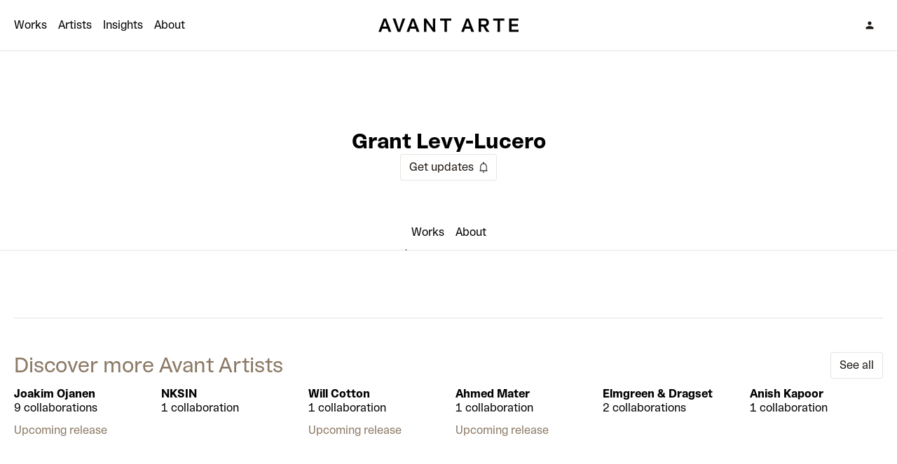

--- FILE ---
content_type: text/html; charset=utf-8
request_url: https://avantarte.com/artists/grant-levy-lucero
body_size: 104924
content:
<!DOCTYPE html><html class="theme-light" lang="en"><head><meta charSet="UTF-8"/><title> Grant Levy-Lucero - Collaborations with Avant Arte</title><meta content="Grant Levy-Lucero artist – ceramics artist Grant Levy-Lucero makes outsized pots inspired by ancient Greek and Roman vases. 
" name="description"/><meta content="width=device-width, initial-scale=1" name="viewport"/><link as="font" crossorigin="anonymous" href="/fonts/RimaAvant-Arte-Regular.woff2" rel="preload" type="font/woff2"/><link as="font" crossorigin="anonymous" href="/fonts/RimaAvant-Arte-Bold.woff2" rel="preload" type="font/woff2"/><link href="/site.webmanifest" rel="manifest"/><link color="#ffffff" href="/safari-pinned-tab.svg" rel="mask-icon"/><link href="/favicon.ico?v=2" rel="shortcut icon"/><meta content="#ffffff" name="msapplication-TileColor"/><meta content="#ffffff" name="theme-color"/><link href="/apple-touch-icon.png" rel="apple-touch-icon" sizes="180x180"/><link href="/favicon-32x32.png" rel="icon" sizes="32x32" type="image/png"/><link href="/favicon-16x16.png" rel="icon" sizes="16x16" type="image/png"/><link crossorigin="anonymous" href="https://a.storyblok.com" rel="preconnect"/><link crossorigin="anonymous" href="https://gtm.svc.avantarte.com" rel="preconnect"/><link crossorigin="anonymous" href="https://images.avantarte.org" rel="preconnect"/><link crossorigin="anonymous" href="https://api.svc.avantarte.com" rel="preconnect"/><link crossorigin="anonymous" href="https://cdn.growthbook.io" rel="preconnect"/><link crossorigin="anonymous" href="https://store.avantarte.com" rel="preconnect"/><link crossorigin="anonymous" href="https://cdn.shopify.com" rel="preconnect"/><link href="https://avantarte.com/artists/grant-levy-lucero" rel="canonical"/><meta content=" Grant Levy-Lucero - Collaborations with Avant Arte" property="og:title"/><meta content="Grant Levy-Lucero artist – ceramics artist Grant Levy-Lucero makes outsized pots inspired by ancient Greek and Roman vases. 
" property="og:description"/><meta content="website" property="og:type"/><meta content="https://avantarte.com/artists/grant-levy-lucero" property="og:url"/><meta content="https://avantarte.com/api/og?token=eafc65432dad524d66e503f02a06561e2bc93efee6c0ab2007289355cbd9f623&amp;overline=Artist&amp;title=Grant%20Levy-Lucero&amp;image=https%3A%2F%2Fa.storyblok.com%2Ff%2F119968%2F1600x1600%2Ff93e871c82%2Fgrant-thumb-hr.jpg%2Fm%2F510x510&amp;overlay=&amp;isDark=&amp;isVideo=" property="og:image"/><meta content="1200" property="og:image:width"/><meta content="630" property="og:image:height"/><meta content="avantarte.com" property="twitter:domain"/><meta content="https://avantarte.com/artists/grant-levy-lucero" property="twitter:url"/><meta content="summary_large_image" name="twitter:card"/><meta content=" Grant Levy-Lucero - Collaborations with Avant Arte" name="twitter:title"/><meta content="Grant Levy-Lucero artist – ceramics artist Grant Levy-Lucero makes outsized pots inspired by ancient Greek and Roman vases. 
" name="twitter:description"/><meta content="https://avantarte.com/api/og?token=eafc65432dad524d66e503f02a06561e2bc93efee6c0ab2007289355cbd9f623&amp;overline=Artist&amp;title=Grant%20Levy-Lucero&amp;image=https%3A%2F%2Fa.storyblok.com%2Ff%2F119968%2F1600x1600%2Ff93e871c82%2Fgrant-thumb-hr.jpg%2Fm%2F510x510&amp;overlay=&amp;isDark=&amp;isVideo=" name="twitter:image"/><meta content="38k1l0uq3tn9o3yld2lihc79kuvybf" name="facebook-domain-verification"/><meta content="tBwBcGldly0LIou-4SQNwINDwbeiFTyxgy3-i8NtXmU" name="google-site-verification"/><link rel="preload" as="image" imageSrcSet="https://a.storyblok.com/f/119968/2699x1800/7fdcc71ced/220804_grantlevylucero_0075.jpg/m/512x0 512w, https://a.storyblok.com/f/119968/2699x1800/7fdcc71ced/220804_grantlevylucero_0075.jpg/m/767x0 767w, https://a.storyblok.com/f/119968/2699x1800/7fdcc71ced/220804_grantlevylucero_0075.jpg/m/920x0 920w, https://a.storyblok.com/f/119968/2699x1800/7fdcc71ced/220804_grantlevylucero_0075.jpg/m/1024x0 1024w, https://a.storyblok.com/f/119968/2699x1800/7fdcc71ced/220804_grantlevylucero_0075.jpg/m/1560x0 1560w, https://a.storyblok.com/f/119968/2699x1800/7fdcc71ced/220804_grantlevylucero_0075.jpg/m/2340x0 2340w" imageSizes="(min-width: 1024px) 1584px, (min-width: 768px) 88vw, 88vw"/><link rel="preload" as="image" imageSrcSet="https://a.storyblok.com/f/119968/1600x1600/f93e871c82/grant-thumb-hr.jpg/m/96x0 96w, https://a.storyblok.com/f/119968/1600x1600/f93e871c82/grant-thumb-hr.jpg/m/128x0 128w, https://a.storyblok.com/f/119968/1600x1600/f93e871c82/grant-thumb-hr.jpg/m/256x0 256w, https://a.storyblok.com/f/119968/1600x1600/f93e871c82/grant-thumb-hr.jpg/m/384x0 384w, https://a.storyblok.com/f/119968/1600x1600/f93e871c82/grant-thumb-hr.jpg/m/512x0 512w, https://a.storyblok.com/f/119968/1600x1600/f93e871c82/grant-thumb-hr.jpg/m/767x0 767w, https://a.storyblok.com/f/119968/1600x1600/f93e871c82/grant-thumb-hr.jpg/m/920x0 920w, https://a.storyblok.com/f/119968/1600x1600/f93e871c82/grant-thumb-hr.jpg/m/1024x0 1024w, https://a.storyblok.com/f/119968/1600x1600/f93e871c82/grant-thumb-hr.jpg/m/1560x0 1560w, https://a.storyblok.com/f/119968/1600x1600/f93e871c82/grant-thumb-hr.jpg/m/2340x0 2340w" imageSizes="(min-width: 1024px) 384px, (min-width: 768px) 18vw, 24vw"/><link rel="preload" as="image" imageSrcSet="https://a.storyblok.com/f/119968/2699x1800/078e69a03e/220804_grantlevylucero_0239.jpg/m/256x0 256w, https://a.storyblok.com/f/119968/2699x1800/078e69a03e/220804_grantlevylucero_0239.jpg/m/384x0 384w, https://a.storyblok.com/f/119968/2699x1800/078e69a03e/220804_grantlevylucero_0239.jpg/m/512x0 512w, https://a.storyblok.com/f/119968/2699x1800/078e69a03e/220804_grantlevylucero_0239.jpg/m/767x0 767w, https://a.storyblok.com/f/119968/2699x1800/078e69a03e/220804_grantlevylucero_0239.jpg/m/920x0 920w, https://a.storyblok.com/f/119968/2699x1800/078e69a03e/220804_grantlevylucero_0239.jpg/m/1024x0 1024w, https://a.storyblok.com/f/119968/2699x1800/078e69a03e/220804_grantlevylucero_0239.jpg/m/1560x0 1560w, https://a.storyblok.com/f/119968/2699x1800/078e69a03e/220804_grantlevylucero_0239.jpg/m/2340x0 2340w" imageSizes="(min-width: 1024px) 944px, (min-width: 768px) 40vw, 88vw"/><link rel="preload" as="image" imageSrcSet="https://a.storyblok.com/f/119968/1212x1600/3b3740faf1/yjy_zu9vbxlbgln-jgm23rdx9tqc3ybqwuuz4j66lrlbemzkypobu2mzexzza5plpwos-vnfa-csgltz9ng_bf2cy6wxt9elwwq83snunhyye9p6dvklufrzfvjonpcwtgek_mgzyan5ydnb_19sj6i.png/m/128x0 128w, https://a.storyblok.com/f/119968/1212x1600/3b3740faf1/yjy_zu9vbxlbgln-jgm23rdx9tqc3ybqwuuz4j66lrlbemzkypobu2mzexzza5plpwos-vnfa-csgltz9ng_bf2cy6wxt9elwwq83snunhyye9p6dvklufrzfvjonpcwtgek_mgzyan5ydnb_19sj6i.png/m/256x0 256w, https://a.storyblok.com/f/119968/1212x1600/3b3740faf1/yjy_zu9vbxlbgln-jgm23rdx9tqc3ybqwuuz4j66lrlbemzkypobu2mzexzza5plpwos-vnfa-csgltz9ng_bf2cy6wxt9elwwq83snunhyye9p6dvklufrzfvjonpcwtgek_mgzyan5ydnb_19sj6i.png/m/384x0 384w, https://a.storyblok.com/f/119968/1212x1600/3b3740faf1/yjy_zu9vbxlbgln-jgm23rdx9tqc3ybqwuuz4j66lrlbemzkypobu2mzexzza5plpwos-vnfa-csgltz9ng_bf2cy6wxt9elwwq83snunhyye9p6dvklufrzfvjonpcwtgek_mgzyan5ydnb_19sj6i.png/m/512x0 512w, https://a.storyblok.com/f/119968/1212x1600/3b3740faf1/yjy_zu9vbxlbgln-jgm23rdx9tqc3ybqwuuz4j66lrlbemzkypobu2mzexzza5plpwos-vnfa-csgltz9ng_bf2cy6wxt9elwwq83snunhyye9p6dvklufrzfvjonpcwtgek_mgzyan5ydnb_19sj6i.png/m/767x0 767w, https://a.storyblok.com/f/119968/1212x1600/3b3740faf1/yjy_zu9vbxlbgln-jgm23rdx9tqc3ybqwuuz4j66lrlbemzkypobu2mzexzza5plpwos-vnfa-csgltz9ng_bf2cy6wxt9elwwq83snunhyye9p6dvklufrzfvjonpcwtgek_mgzyan5ydnb_19sj6i.png/m/920x0 920w, https://a.storyblok.com/f/119968/1212x1600/3b3740faf1/yjy_zu9vbxlbgln-jgm23rdx9tqc3ybqwuuz4j66lrlbemzkypobu2mzexzza5plpwos-vnfa-csgltz9ng_bf2cy6wxt9elwwq83snunhyye9p6dvklufrzfvjonpcwtgek_mgzyan5ydnb_19sj6i.png/m/1024x0 1024w, https://a.storyblok.com/f/119968/1212x1600/3b3740faf1/yjy_zu9vbxlbgln-jgm23rdx9tqc3ybqwuuz4j66lrlbemzkypobu2mzexzza5plpwos-vnfa-csgltz9ng_bf2cy6wxt9elwwq83snunhyye9p6dvklufrzfvjonpcwtgek_mgzyan5ydnb_19sj6i.png/m/1560x0 1560w, https://a.storyblok.com/f/119968/1212x1600/3b3740faf1/yjy_zu9vbxlbgln-jgm23rdx9tqc3ybqwuuz4j66lrlbemzkypobu2mzexzza5plpwos-vnfa-csgltz9ng_bf2cy6wxt9elwwq83snunhyye9p6dvklufrzfvjonpcwtgek_mgzyan5ydnb_19sj6i.png/m/2340x0 2340w" imageSizes="(min-width: 1024px) 384px, (min-width: 768px) 24vw, 40vw"/><script type="application/ld+json">{"@context":"https://schema.org","@type":"Person","additionalType":"Artist","image":"https://a.storyblok.com/f/119968/1600x1600/f93e871c82/grant-thumb-hr.jpg","primaryImageOfPage":"https://a.storyblok.com/f/119968/1600x1600/f93e871c82/grant-thumb-hr.jpg","name":"Grant Levy-Lucero","description":"Grant Levy-Lucero artist – ceramics artist Grant Levy-Lucero makes outsized pots inspired by ancient Greek and Roman vases.","mainEntityOfPage":"https://avantarte.com/artists/grant-levy-lucero","url":"https://avantarte.com/artists/grant-levy-lucero"}</script><meta name="next-head-count" content="42"/><link rel="preload" href="/_next/static/css/f12882c618dfbc79.css" as="style"/><link rel="stylesheet" href="/_next/static/css/f12882c618dfbc79.css" data-n-g=""/><noscript data-n-css=""></noscript><script defer="" nomodule="" src="/_next/static/chunks/polyfills-42372ed130431b0a.js"></script><script src="/_next/static/chunks/webpack-47eee3a37c97c5ee.js" defer=""></script><script src="/_next/static/chunks/framework-e2126ac6b3b086a4.js" defer=""></script><script src="/_next/static/chunks/main-012758872fbe18f9.js" defer=""></script><script src="/_next/static/chunks/pages/_app-3132570c841cd91f.js" defer=""></script><script src="/_next/static/chunks/8431-613ab9e1d9de65d5.js" defer=""></script><script src="/_next/static/chunks/1234-0db6023d85ffff40.js" defer=""></script><script src="/_next/static/chunks/158-84c5443d4fb8f5ec.js" defer=""></script><script src="/_next/static/chunks/1061-d5e743c911dd082c.js" defer=""></script><script src="/_next/static/chunks/5462-2583ca09f8040ff8.js" defer=""></script><script src="/_next/static/chunks/8051-3b5661883d805cda.js" defer=""></script><script src="/_next/static/chunks/9428-5dbc60c874b26397.js" defer=""></script><script src="/_next/static/chunks/1921-c968ef2ecb962e27.js" defer=""></script><script src="/_next/static/chunks/4490-9caaa15ff5f48191.js" defer=""></script><script src="/_next/static/chunks/pages/artists/%5B...slug%5D-37a0d2b902bdf5ce.js" defer=""></script><script src="/_next/static/1rDIr3TsXpTIVnZyzi6yH/_buildManifest.js" defer=""></script><script src="/_next/static/1rDIr3TsXpTIVnZyzi6yH/_ssgManifest.js" defer=""></script></head><body><div id="app_focus_trap_inert"><div id="__next"><script>
            window['dataLayerV2'] = window['dataLayerV2'] || [];
            function gtm(data) { window['dataLayerV2'].push(data); };
            gtm({ event: 'gtm.js', 'gtm.start': new Date().getTime() });
          </script><div class="flex min-h-screen flex-col"><div class="fixed left-0 right-0 top-0 z-90 w-full border-b border-divider/20 bg-white theme-dark:border-divider/20 theme-dark:bg-neutral-6"><div class="relative w-full wrapper-website"><nav class="relative flex h-14 w-full items-center justify-center md:h-18"><div class="absolute left-0 shrink-0"><div class="relative z-90 md:hidden"><button aria-label="Open menu" class="button_UiButton__variant__transparent__sXpoG button_UiButton__USpfZ p-2 rounded-full shrink-0"><span aria-hidden="true" class="block w-5 h-5"><svg viewBox="0 0 20 20" xmlns="http://www.w3.org/2000/svg"><path d="M3.417 14.195v-1.083h13.166v1.083zm0-3.653V9.458h13.166v1.084zm0-3.654V5.804h13.166v1.084z" fill="currentColor"></path></svg></span></button></div><div class="bg-white navbar-menu fixed left-0 top-14 w-full md:hidden hidden h-full"><div class="h-full w-full overflow-x-scroll pb-18"><ul class="wrapper-website flex flex-col gap-3 px-4 py-8"><li><a class="flex items-center text-lg theme-dark:text-white" href="/">Home</a></li><li><a class="flex items-center text-lg theme-dark:text-white" href="/products/1">Works</a></li><li><a class="flex items-center text-lg theme-dark:text-white" href="/artists/1">Artists</a></li><li><a class="flex items-center text-lg theme-dark:text-white" href="/insights/1">Insights</a></li><li><a class="flex items-center text-lg theme-dark:text-white" href="/about">About</a></li></ul></div></div><div class="relative z-[90] hidden items-center justify-start space-x-4 md:flex"><a class="link theme-dark:text-white lg:inline-block" href="/products/1">Works</a><a class="link theme-dark:text-white lg:inline-block" href="/artists/1">Artists</a><a class="link theme-dark:text-white lg:inline-block" href="/insights/1">Insights</a><a class="link theme-dark:text-white lg:inline-block" href="/about">About</a></div></div><div class="flex shrink-0 items-center justify-center"><a aria-label="Avant Arte" class="overflow-hidden" href="/"><div class="h-14 -translate-y-14 transition-transform duration-300 md:h-18 md:-translate-y-18 lg:translate-y-0"><div class="flex flex-col justify-center"><div class="flex h-14 items-center justify-center md:h-18"><svg class="block h-12" viewBox="0 0 1440 300"><title>Avant Arte logo</title><path d="M94 210h23.927c2.735-8.4 5.298-15.6 9.571-28.114h48.025c4.273 12.514 6.665 19.714 9.4 28.114h24.611c-3.931-9.6-11.109-28.114-15.895-40.629l-11.792-30.342c-7.008-18-15.382-39.6-18.629-49.029h-23.073c-3.247 9.429-11.451 31.029-18.458 49.029l-11.793 30.342C105.109 181.886 97.931 200.4 94 210m39.822-46.971L141 142.114c4.272-12.343 8.545-25.028 10.083-30.685h.684c1.367 5.657 5.982 18.342 10.254 30.685l7.178 20.915zM265.649 210h23.243c3.077-9.429 10.939-29.657 18.117-49.2l11.28-30.343c5.64-15.428 11.792-30.857 15.723-40.457h-24.44c-2.734 8.914-6.665 20.229-10.254 31.2l-11.793 36.514c-4.273 12.857-8.032 24.686-9.571 30.343h-.512c-1.539-5.657-5.299-17.486-9.571-30.343L256.078 121.2 245.824 90h-25.295c3.931 9.6 10.084 25.029 15.724 40.457l11.28 30.343c7.178 19.543 15.04 39.771 18.116 49.2M345.008 210h23.927c2.734-8.4 5.298-15.6 9.571-28.114h48.025c4.272 12.514 6.665 19.714 9.4 28.114h24.61c-3.93-9.6-11.109-28.114-15.894-40.629l-11.793-30.342c-7.007-18-15.381-39.6-18.629-49.029h-23.072c-3.247 9.429-11.451 31.029-18.458 49.029l-11.793 30.342c-4.785 12.515-11.963 31.029-15.894 40.629m39.821-46.971 7.178-20.915c4.273-12.343 8.546-25.028 10.084-30.685h.684c1.367 5.657 5.981 18.342 10.254 30.685l7.178 20.915zM500.683 210h22.56c-.342-8.571-.854-22.457-.854-38.4v-23.143c0-12.857-.171-19.543-.171-22.8h1.025L582.719 210h19.655c-.342-8.571-.855-22.457-.855-38.4v-41.829c0-16.114.513-31.2.855-39.771h-22.389c.342 8.571.854 23.657.854 39.771v23.658c0 12 0 16.114.171 19.371h-1.025L520.338 90h-19.655c.342 8.571.855 22.114.855 39.771V171.6c0 15.943-.513 29.829-.855 38.4M645.276 109.2l38.967-.343c0 6.172.17 12.857.17 19.543v43.2c0 14.914-.512 29.486-.854 38.4h23.243c-.341-8.914-.854-23.486-.854-38.4v-43.2c0-6.686.171-13.371.171-19.543l39.138.343V90h-99.981zM833.187 210h23.927c2.734-8.4 5.298-15.6 9.571-28.114h48.025c4.272 12.514 6.665 19.714 9.4 28.114h24.61c-3.93-9.6-11.109-28.114-15.894-40.629l-11.793-30.342c-7.007-18-15.381-39.6-18.629-49.029h-23.072c-3.247 9.429-11.451 31.029-18.458 49.029l-11.793 30.342c-4.785 12.515-11.963 31.029-15.894 40.629m39.821-46.971 7.178-20.915c4.273-12.343 8.546-25.028 10.084-30.685h.683c1.368 5.657 5.982 18.342 10.255 30.685l7.178 20.915zM1058.59 210h27.86v-1.029c-11.96-14.742-25.12-34.628-33.33-47.142 19.66-4.629 27.86-20.915 27.86-35.315 0-23.314-15.89-36.514-39.48-36.514h-52.638c.342 8.914.855 23.486.855 38.4v43.2c0 14.914-.513 29.486-.855 38.4h23.248c-.35-8.914-.86-23.486-.86-38.4v-8.571h18.63c11.45 18.685 18.29 29.828 28.71 46.971m-47.34-65.829V128.4c0-6.686.17-13.371.17-19.543h26.66c12.82 0 20.85 6 20.85 17.657s-8.03 17.657-20.85 17.657zM1118.77 109.2l38.96-.343c0 6.172.18 12.857.18 19.543v43.2c0 14.914-.52 29.486-.86 38.4h23.24c-.34-8.914-.85-23.486-.85-38.4v-43.2c0-6.686.17-13.371.17-19.543l39.14.343V90h-99.98zM1261.4 210h84.6v-19.2l-62.04.514c0-6.171-.17-12.857-.17-19.714v-12.686h55.37v-18.857h-55.37V128.4c0-6.857.17-13.543.17-19.714l61.19.514V90h-83.75c.34 8.914.86 23.486.86 38.4v43.2c0 14.914-.52 29.486-.86 38.4" fill="currentColor" fill-rule="evenodd"></path></svg></div><div class="flex h-14 items-center justify-center md:h-18"><svg class="block h-12" viewBox="0 0 360 360"><title>Avant Arte logo</title><path d="M218.256 111.23C210.271 97.838 195.755 89.556 180 89.556s-30.271 8.282-38.256 21.674l-55.093 92.4a44.04 44.04 0 0 0-.445 44.377c7.87 13.82 22.627 22.437 38.701 22.437h110.186c16.074 0 30.831-8.617 38.701-22.437a44.04 44.04 0 0 0-.445-44.377zm16.659-10.063C223.392 81.841 202.528 70 180 70s-43.392 11.841-54.915 31.167l-55.093 92.4a63.71 63.71 0 0 0-.642 64.165C80.71 277.679 101.923 290 124.908 290h110.186c22.984 0 44.197-12.321 55.556-32.268a63.71 63.71 0 0 0-.641-64.165z" fill="currentColor" fill-rule="evenodd"></path></svg></div></div></div></a></div><div class="absolute right-0 shrink-0"><div class="flex items-center justify-center space-x-1"><button aria-label="Sign In" class="button_UiButton__variant__transparent__sXpoG button_UiButton__USpfZ p-2 rounded-full shrink-0"><span aria-hidden="true" class="block w-5 h-5"><svg viewBox="0 0 20 20" xmlns="http://www.w3.org/2000/svg"><path d="M10 9.744q-1.078 0-1.83-.753a2.5 2.5 0 0 1-.753-1.83q0-1.08.752-1.831A2.5 2.5 0 0 1 10 4.577q1.079 0 1.83.753.753.752.753 1.83 0 1.08-.752 1.83A2.5 2.5 0 0 1 10 9.745m-5.583 5.679v-1.52q0-.382.228-.737t.639-.615a10 10 0 0 1 2.295-.96A9 9 0 0 1 10 11.256q1.215 0 2.422.335a10 10 0 0 1 2.294.96q.411.239.639.604t.228.749v1.519z" fill="currentColor"></path></svg></span></button></div></div></nav></div></div><div class="flex min-h-160 flex-auto flex-col mt-14 md:mt-18"><div><div class="fixed left-0 top-14 z-80 w-full border-b border-divider/20 transition-transform duration-300 md:top-18 bg-white -translate-y-24 md:-translate-y-20"><div class="wrapper-website m-auto flex flex-row items-center justify-between py-3"><div class="flex w-full items-center space-x-3"><div class="h-12 w-12 shrink-0 rounded-sm"><div class="relative block w-full aspect-[var(--aspect-sm)] overflow-hidden bg-neutral-1 rounded-sm" style="--aspect-sm:1/1"><span style="box-sizing:border-box;display:block;overflow:hidden;width:initial;height:initial;background:none;opacity:1;border:0;margin:0;padding:0;position:absolute;top:0;left:0;bottom:0;right:0"><img alt="Grant Levy Lucero in his studio" title="Grant Levy Lucero in his studio" src="[data-uri]" decoding="async" data-nimg="fill" class="image w-full overflow-hidden md:w-full lg:w-full" style="position:absolute;top:0;left:0;bottom:0;right:0;box-sizing:border-box;padding:0;border:none;margin:auto;display:block;width:0;height:0;min-width:100%;max-width:100%;min-height:100%;max-height:100%;object-fit:cover;object-position:center center"/><noscript><img alt="Grant Levy Lucero in his studio" title="Grant Levy Lucero in his studio" loading="lazy" decoding="async" data-nimg="fill" style="position:absolute;top:0;left:0;bottom:0;right:0;box-sizing:border-box;padding:0;border:none;margin:auto;display:block;width:0;height:0;min-width:100%;max-width:100%;min-height:100%;max-height:100%;object-fit:cover;object-position:center center" class="image w-full overflow-hidden md:w-full lg:w-full" sizes="48px" srcSet="https://a.storyblok.com/f/119968/1600x1600/f93e871c82/grant-thumb-hr.jpg/m/16x0 16w, https://a.storyblok.com/f/119968/1600x1600/f93e871c82/grant-thumb-hr.jpg/m/32x0 32w, https://a.storyblok.com/f/119968/1600x1600/f93e871c82/grant-thumb-hr.jpg/m/48x0 48w, https://a.storyblok.com/f/119968/1600x1600/f93e871c82/grant-thumb-hr.jpg/m/64x0 64w, https://a.storyblok.com/f/119968/1600x1600/f93e871c82/grant-thumb-hr.jpg/m/96x0 96w, https://a.storyblok.com/f/119968/1600x1600/f93e871c82/grant-thumb-hr.jpg/m/128x0 128w, https://a.storyblok.com/f/119968/1600x1600/f93e871c82/grant-thumb-hr.jpg/m/256x0 256w, https://a.storyblok.com/f/119968/1600x1600/f93e871c82/grant-thumb-hr.jpg/m/384x0 384w, https://a.storyblok.com/f/119968/1600x1600/f93e871c82/grant-thumb-hr.jpg/m/512x0 512w, https://a.storyblok.com/f/119968/1600x1600/f93e871c82/grant-thumb-hr.jpg/m/767x0 767w, https://a.storyblok.com/f/119968/1600x1600/f93e871c82/grant-thumb-hr.jpg/m/920x0 920w, https://a.storyblok.com/f/119968/1600x1600/f93e871c82/grant-thumb-hr.jpg/m/1024x0 1024w, https://a.storyblok.com/f/119968/1600x1600/f93e871c82/grant-thumb-hr.jpg/m/1560x0 1560w, https://a.storyblok.com/f/119968/1600x1600/f93e871c82/grant-thumb-hr.jpg/m/2340x0 2340w" src="https://a.storyblok.com/f/119968/1600x1600/f93e871c82/grant-thumb-hr.jpg/m/2340x0"/></noscript></span></div></div><div class="flex-1 overflow-hidden"><p class="truncate">Grant Levy-Lucero</p><p class="truncate text-neutral-4">1 collaboration</p></div><div class="flex shrink-0 items-center justify-center space-x-3"><button class="button_UiButton__variant__primary__o46S3 button_UiButton__USpfZ p-3 rounded-sm shrink-0"><span class="px-1">Get updates</span><span aria-hidden="true" class="block w-5 h-5"><svg viewBox="0 0 20 20" xmlns="http://www.w3.org/2000/svg"><path d="M4.417 15.404V14.32h.84V8.936q0-1.764 1.11-3.087t2.841-1.6v-1.04q0-.33.231-.561a.76.76 0 0 1 .56-.231q.33 0 .561.23.232.233.232.561v1.04q1.73.278 2.841 1.6 1.11 1.324 1.11 3.088v5.385h.84v1.083zm5.577 2.34a1.28 1.28 0 0 1-.944-.394 1.3 1.3 0 0 1-.39-.946h2.68q0 .56-.396.95-.395.39-.95.39M6.34 14.32h7.32V8.936q0-1.53-1.065-2.595T10 5.276 7.405 6.34 6.34 8.936z" fill="currentColor"></path></svg></span></button></div></div></div></div><main class="my-9 flex flex-col space-y-9 md:my-12 md:space-y-12"><div class="relative w-full wrapper-website"><div class="flex flex-col gap-y-6"><header><div class="aspect-[2/1] w-full overflow-clip rounded-md md:aspect-[3/1]"><div style="transform:none"><div class="relative block w-full aspect-[var(--aspect-sm)] md:aspect-[var(--aspect-md)] lg:aspect-[var(--aspect-lg)] overflow-hidden bg-neutral-1" style="--aspect-sm:2/1;--aspect-md:3/1;--aspect-lg:3/1"><span style="box-sizing:border-box;display:block;overflow:hidden;width:initial;height:initial;background:none;opacity:1;border:0;margin:0;padding:0;position:absolute;top:0;left:0;bottom:0;right:0"><img alt="Grant Levy Lucero in his studio" title="Grant Levy Lucero in his studio" sizes="(min-width: 1024px) 1584px, (min-width: 768px) 88vw, 88vw" srcSet="https://a.storyblok.com/f/119968/2699x1800/7fdcc71ced/220804_grantlevylucero_0075.jpg/m/512x0 512w, https://a.storyblok.com/f/119968/2699x1800/7fdcc71ced/220804_grantlevylucero_0075.jpg/m/767x0 767w, https://a.storyblok.com/f/119968/2699x1800/7fdcc71ced/220804_grantlevylucero_0075.jpg/m/920x0 920w, https://a.storyblok.com/f/119968/2699x1800/7fdcc71ced/220804_grantlevylucero_0075.jpg/m/1024x0 1024w, https://a.storyblok.com/f/119968/2699x1800/7fdcc71ced/220804_grantlevylucero_0075.jpg/m/1560x0 1560w, https://a.storyblok.com/f/119968/2699x1800/7fdcc71ced/220804_grantlevylucero_0075.jpg/m/2340x0 2340w" src="https://a.storyblok.com/f/119968/2699x1800/7fdcc71ced/220804_grantlevylucero_0075.jpg/m/2340x0" decoding="async" data-nimg="fill" class="image w-full overflow-hidden md:w-full lg:w-full" style="position:absolute;top:0;left:0;bottom:0;right:0;box-sizing:border-box;padding:0;border:none;margin:auto;display:block;width:0;height:0;min-width:100%;max-width:100%;min-height:100%;max-height:100%;object-fit:cover;object-position:center center"/></span></div></div></div><div class="relative mx-auto flex w-full max-w-md flex-col items-center justify-start gap-y-6 pt-16"><div class="block h-20 w-20 overflow-hidden rounded-sm absolute -top-10 outline outline-4 outline-white"><div class="relative block w-full aspect-[var(--aspect-sm)] md:aspect-[var(--aspect-md)] lg:aspect-[var(--aspect-lg)] overflow-hidden bg-neutral-1" style="--aspect-sm:1/1;--aspect-md:1/1;--aspect-lg:1/1"><span style="box-sizing:border-box;display:block;overflow:hidden;width:initial;height:initial;background:none;opacity:1;border:0;margin:0;padding:0;position:absolute;top:0;left:0;bottom:0;right:0"><img alt="Grant Levy Lucero in his studio" title="Grant Levy Lucero in his studio" sizes="(min-width: 1024px) 384px, (min-width: 768px) 18vw, 24vw" srcSet="https://a.storyblok.com/f/119968/1600x1600/f93e871c82/grant-thumb-hr.jpg/m/96x0 96w, https://a.storyblok.com/f/119968/1600x1600/f93e871c82/grant-thumb-hr.jpg/m/128x0 128w, https://a.storyblok.com/f/119968/1600x1600/f93e871c82/grant-thumb-hr.jpg/m/256x0 256w, https://a.storyblok.com/f/119968/1600x1600/f93e871c82/grant-thumb-hr.jpg/m/384x0 384w, https://a.storyblok.com/f/119968/1600x1600/f93e871c82/grant-thumb-hr.jpg/m/512x0 512w, https://a.storyblok.com/f/119968/1600x1600/f93e871c82/grant-thumb-hr.jpg/m/767x0 767w, https://a.storyblok.com/f/119968/1600x1600/f93e871c82/grant-thumb-hr.jpg/m/920x0 920w, https://a.storyblok.com/f/119968/1600x1600/f93e871c82/grant-thumb-hr.jpg/m/1024x0 1024w, https://a.storyblok.com/f/119968/1600x1600/f93e871c82/grant-thumb-hr.jpg/m/1560x0 1560w, https://a.storyblok.com/f/119968/1600x1600/f93e871c82/grant-thumb-hr.jpg/m/2340x0 2340w" src="https://a.storyblok.com/f/119968/1600x1600/f93e871c82/grant-thumb-hr.jpg/m/2340x0" decoding="async" data-nimg="fill" class="image w-full overflow-hidden md:w-full lg:w-full" style="position:absolute;top:0;left:0;bottom:0;right:0;box-sizing:border-box;padding:0;border:none;margin:auto;display:block;width:0;height:0;min-width:100%;max-width:100%;min-height:100%;max-height:100%;object-fit:cover;object-position:center center"/></span></div></div><div class="flex w-full flex-col"><h1 class="text-balance text-center text-md font-bold md:text-lg">Grant Levy-Lucero</h1></div></div></header><div class="mx-auto flex w-full max-w-sm items-center justify-center"><button class="button_UiButton__variant__tertiary__0kx0f button_UiButton__USpfZ p-2 rounded-sm shrink-0"><span class="px-1">Get updates</span><span aria-hidden="true" class="block w-5 h-5"><svg viewBox="0 0 20 20" xmlns="http://www.w3.org/2000/svg"><path d="M4.417 15.404V14.32h.84V8.936q0-1.764 1.11-3.087t2.841-1.6v-1.04q0-.33.231-.561a.76.76 0 0 1 .56-.231q.33 0 .561.23.232.233.232.561v1.04q1.73.278 2.841 1.6 1.11 1.324 1.11 3.088v5.385h.84v1.083zm5.577 2.34a1.28 1.28 0 0 1-.944-.394 1.3 1.3 0 0 1-.39-.946h2.68q0 .56-.396.95-.395.39-.95.39M6.34 14.32h7.32V8.936q0-1.53-1.065-2.595T10 5.276 7.405 6.34 6.34 8.936z" fill="currentColor"></path></svg></span></button><div class="relative"><a class="absolute -top-18 md:-top-24" id="subscriptionRef" style="margin-top:0"></a></div></div></div></div><div class="relative w-full z-20 my-6 w-full bg-white sm:mb-9 md:mb-12"><div class="relative flex w-full overflow-x-scroll px-website no-scrollbar"><div class="relative mx-auto"><div class="flex items-center justify-start"><a aria-controls="panel-works" aria-selected="true" class="my-2 cursor-pointer whitespace-nowrap rounded-sm p-2 text-center outline outline-2 outline-offset-2 outline-transparent transition-all duration-300 ease-out hover:text-neutral-4 focus:outline-neutral-4/50 active:scale-95" id="tab-works" role="tab" href="/artists/grant-levy-lucero">Works</a><a aria-controls="panel-about" aria-selected="false" class="my-2 cursor-pointer whitespace-nowrap rounded-sm p-2 text-center outline outline-2 outline-offset-2 outline-transparent transition-all duration-300 ease-out hover:text-neutral-4 focus:outline-neutral-4/50 active:scale-95" id="tab-about" role="tab" href="/artists/grant-levy-lucero?tab=about">About</a></div><div class="pointer-events-none absolute bottom-0 left-0 h-0.5 w-px bg-neutral-6 transition-all duration-300" style="transform-origin:left center;transform:translateX(0px) scaleX(0%)"></div></div></div><div class="absolute bottom-0 left-0 right-0 h-px bg-divider/20"></div></div><div class="relative"><div aria-labelledby="tab-works" class="w-full" id="panel-works" role="tabpanel" tabindex="0" style="opacity:0;display:none;transform:translateY(120px) translateZ(0)"><div class="flex flex-col gap-9 md:gap-12"><div class="relative w-full wrapper-website"><div class="mx-auto w-full max-w-3xl lg:max-w-5xl"><div class="grid_UiGrid__2__HLcGo grid_UiGrid__JEAuV gap-y-6"><div><a class="group" data-testid="product-tile-pid-6895374729315" href="/products/grant-levy-lucero-de-la-rosa-dulceria-la-moderna"><div class="flex w-full cursor-pointer flex-col space-y-3"><div class="relative flex w-full overflow-hidden rounded-sm"><div class="absolute left-0 right-0 top-0 z-20 p-3 md:p-4"><div class="flex gap-3"><div class="flex w-full flex-wrap justify-end gap-2"><div class="pill_UiPill__MWKSW"><span class="icon_UiPulsingDot__xcj4Y"><span aria-hidden="true" class="block w-5 h-5"><svg viewBox="0 0 20 20" xmlns="http://www.w3.org/2000/svg"><path d="M10 14a4 4 0 1 0 0-8 4 4 0 0 0 0 8" fill="currentColor"></path></svg></span><span aria-hidden="true" class="block w-5 h-5 icon_UiPulsingDot__animate__k4EJH"><svg viewBox="0 0 20 20" xmlns="http://www.w3.org/2000/svg"><path d="M10 14a4 4 0 1 0 0-8 4 4 0 0 0 0 8" fill="currentColor"></path></svg></span></span><span class="pill_UiPill__label__k6ScP">Available</span></div></div></div></div><div class="relative z-10 flex w-full cursor-pointer overflow-hidden animate-pulse bg-neutral-2"><div class="relative block w-full aspect-[var(--aspect-sm)] md:aspect-[var(--aspect-md)] lg:aspect-[var(--aspect-lg)] overflow-hidden bg-neutral-1" style="--aspect-sm:3/4;--aspect-md:3/4;--aspect-lg:3/4"><span style="box-sizing:border-box;display:block;overflow:hidden;width:initial;height:initial;background:none;opacity:1;border:0;margin:0;padding:0;position:absolute;top:0;left:0;bottom:0;right:0"><img alt="de la Rosa, Dulcería La Moderna" title="de la Rosa, Dulcería La Moderna" src="[data-uri]" decoding="async" data-nimg="fill" class="image w-full overflow-hidden md:w-full lg:w-full scale-100 transition duration-300 ease-out group-hover:scale-105" style="position:absolute;top:0;left:0;bottom:0;right:0;box-sizing:border-box;padding:0;border:none;margin:auto;display:block;width:0;height:0;min-width:100%;max-width:100%;min-height:100%;max-height:100%;object-fit:cover;object-position:center center"/><noscript><img alt="de la Rosa, Dulcería La Moderna" title="de la Rosa, Dulcería La Moderna" loading="lazy" decoding="async" data-nimg="fill" style="position:absolute;top:0;left:0;bottom:0;right:0;box-sizing:border-box;padding:0;border:none;margin:auto;display:block;width:0;height:0;min-width:100%;max-width:100%;min-height:100%;max-height:100%;object-fit:cover;object-position:center center" class="image w-full overflow-hidden md:w-full lg:w-full scale-100 transition duration-300 ease-out group-hover:scale-105" sizes="(min-width: 1024px) 384px, (min-width: 768px) 18vw, 40vw" srcSet="https://cdn.shopify.com/s/files/1/0260/5524/5923/products/GRANTLEVY-579_IRINA_LYSENKO_09.03.23-2_96x.jpg?v=1678571571 96w, https://cdn.shopify.com/s/files/1/0260/5524/5923/products/GRANTLEVY-579_IRINA_LYSENKO_09.03.23-2_128x.jpg?v=1678571571 128w, https://cdn.shopify.com/s/files/1/0260/5524/5923/products/GRANTLEVY-579_IRINA_LYSENKO_09.03.23-2_256x.jpg?v=1678571571 256w, https://cdn.shopify.com/s/files/1/0260/5524/5923/products/GRANTLEVY-579_IRINA_LYSENKO_09.03.23-2_384x.jpg?v=1678571571 384w, https://cdn.shopify.com/s/files/1/0260/5524/5923/products/GRANTLEVY-579_IRINA_LYSENKO_09.03.23-2_512x.jpg?v=1678571571 512w, https://cdn.shopify.com/s/files/1/0260/5524/5923/products/GRANTLEVY-579_IRINA_LYSENKO_09.03.23-2_767x.jpg?v=1678571571 767w, https://cdn.shopify.com/s/files/1/0260/5524/5923/products/GRANTLEVY-579_IRINA_LYSENKO_09.03.23-2_920x.jpg?v=1678571571 920w, https://cdn.shopify.com/s/files/1/0260/5524/5923/products/GRANTLEVY-579_IRINA_LYSENKO_09.03.23-2_1024x.jpg?v=1678571571 1024w, https://cdn.shopify.com/s/files/1/0260/5524/5923/products/GRANTLEVY-579_IRINA_LYSENKO_09.03.23-2_1560x.jpg?v=1678571571 1560w, https://cdn.shopify.com/s/files/1/0260/5524/5923/products/GRANTLEVY-579_IRINA_LYSENKO_09.03.23-2_2340x.jpg?v=1678571571 2340w" src="https://cdn.shopify.com/s/files/1/0260/5524/5923/products/GRANTLEVY-579_IRINA_LYSENKO_09.03.23-2_2340x.jpg?v=1678571571"/></noscript></span></div></div></div><div class="flex flex-col space-y-2"><div class="flex flex-col transition duration-300 group-hover:text-neutral-4"><span class="font-bold">Grant Levy-Lucero</span><span>de la Rosa, Dulcería La Moderna</span><span class="text-neutral-4"><span>€2,000</span></span></div></div></div></a></div></div></div></div></div></div><div aria-labelledby="tab-about" class="w-full" id="panel-about" role="tabpanel" tabindex="0" style="opacity:0;display:none;transform:translateY(120px) translateZ(0)"><div class="flex flex-col gap-9 md:gap-12"><div class="relative w-full wrapper-website"><figure class="mx-auto flex w-full max-w-2xl flex-col gap-y-3 text-center"><blockquote class="text-md dark:text-white md:text-lg"><p class="text-balance">“It doesn’t matter if you’re a child or a hundred years old – there’s something that I want people to interact with”</p></blockquote></figure></div><div class="relative w-full"><div class="splide_UiArtistImageGallery__u_az5"><div class="splide"><div class="splide__arrows splide_UiArtistImageGallery__arrows__yhX6K"><button class="splide__arrow splide__arrow--prev z-50 -translate-x-16 !rounded-full p-2 button_UiButton__variant__tertiary__0kx0f button_UiButton__USpfZ" type="submit"><span aria-hidden="true" class="block w-5 h-5"><svg viewBox="0 0 20 20" xmlns="http://www.w3.org/2000/svg"><path d="m6.498 10.542 4.268 4.267-.766.774L4.417 10 10 4.417l.766.774-4.268 4.267h9.085v1.084z" fill="currentColor"></path></svg></span></button><button class="splide__arrow splide__arrow--next z-50 translate-x-16 !rounded-full p-2 button_UiButton__variant__tertiary__0kx0f button_UiButton__USpfZ" type="submit"><span aria-hidden="true" class="block w-5 h-5"><svg viewBox="0 0 20 20" xmlns="http://www.w3.org/2000/svg"><path d="M13.502 10.542H4.417V9.458h9.085L9.234 5.191 10 4.417 15.583 10 10 15.583l-.766-.774z" fill="currentColor"></path></svg></span></button></div><div class="splide__track splide_UiArtistImageGallery__track__f1EcP"><ul class="splide__list"><li class="splide__slide splide_UiArtistImageGallery__track__slide__aP6o1"><div class="w-full"><figure class="flex w-full flex-col gap-3"><div class="group relative z-10 w-full overflow-hidden rounded-sm aspect-none"><div class="w-full h-full"><button class="relative block w-full aspect-[var(--aspect-sm)] md:aspect-[var(--aspect-md)] lg:aspect-[var(--aspect-lg)] overflow-hidden bg-neutral-1 rounded-sm" style="--aspect-sm:1/1;--aspect-md:3/2;--aspect-lg:3/2" type="button"><span style="box-sizing:border-box;display:block;overflow:hidden;width:initial;height:initial;background:none;opacity:1;border:0;margin:0;padding:0;position:absolute;top:0;left:0;bottom:0;right:0"><img alt="Grant Levy Lucero in his studio" title="Grant Levy Lucero in his studio" sizes="(min-width: 1024px) 944px, (min-width: 768px) 40vw, 88vw" srcSet="https://a.storyblok.com/f/119968/2699x1800/078e69a03e/220804_grantlevylucero_0239.jpg/m/256x0 256w, https://a.storyblok.com/f/119968/2699x1800/078e69a03e/220804_grantlevylucero_0239.jpg/m/384x0 384w, https://a.storyblok.com/f/119968/2699x1800/078e69a03e/220804_grantlevylucero_0239.jpg/m/512x0 512w, https://a.storyblok.com/f/119968/2699x1800/078e69a03e/220804_grantlevylucero_0239.jpg/m/767x0 767w, https://a.storyblok.com/f/119968/2699x1800/078e69a03e/220804_grantlevylucero_0239.jpg/m/920x0 920w, https://a.storyblok.com/f/119968/2699x1800/078e69a03e/220804_grantlevylucero_0239.jpg/m/1024x0 1024w, https://a.storyblok.com/f/119968/2699x1800/078e69a03e/220804_grantlevylucero_0239.jpg/m/1560x0 1560w, https://a.storyblok.com/f/119968/2699x1800/078e69a03e/220804_grantlevylucero_0239.jpg/m/2340x0 2340w" src="https://a.storyblok.com/f/119968/2699x1800/078e69a03e/220804_grantlevylucero_0239.jpg/m/2340x0" decoding="async" data-nimg="fill" class="image w-full overflow-hidden md:w-full lg:w-full" style="position:absolute;top:0;left:0;bottom:0;right:0;box-sizing:border-box;padding:0;border:none;margin:auto;display:block;width:0;height:0;min-width:100%;max-width:100%;min-height:100%;max-height:100%;object-fit:cover;object-position:center center"/></span></button></div></div></figure></div></li><li class="splide__slide splide_UiArtistImageGallery__track__slide__aP6o1"><div class="w-full"><figure class="flex w-full flex-col gap-3"><div class="group relative z-10 w-full overflow-hidden rounded-sm aspect-none"><div class="w-full h-full"><button class="relative block w-full aspect-[var(--aspect-sm)] md:aspect-[var(--aspect-md)] lg:aspect-[var(--aspect-lg)] overflow-hidden bg-neutral-1 rounded-sm" style="--aspect-sm:1/1;--aspect-md:3/2;--aspect-lg:3/2" type="button"><span style="box-sizing:border-box;display:block;overflow:hidden;width:initial;height:initial;background:none;opacity:1;border:0;margin:0;padding:0;position:absolute;top:0;left:0;bottom:0;right:0"><img alt="Grant Levy Lucero in his studio" title="Grant Levy Lucero in his studio" src="[data-uri]" decoding="async" data-nimg="fill" class="image w-full overflow-hidden md:w-full lg:w-full" style="position:absolute;top:0;left:0;bottom:0;right:0;box-sizing:border-box;padding:0;border:none;margin:auto;display:block;width:0;height:0;min-width:100%;max-width:100%;min-height:100%;max-height:100%;object-fit:cover;object-position:center center"/><noscript><img alt="Grant Levy Lucero in his studio" title="Grant Levy Lucero in his studio" loading="lazy" decoding="async" data-nimg="fill" style="position:absolute;top:0;left:0;bottom:0;right:0;box-sizing:border-box;padding:0;border:none;margin:auto;display:block;width:0;height:0;min-width:100%;max-width:100%;min-height:100%;max-height:100%;object-fit:cover;object-position:center center" class="image w-full overflow-hidden md:w-full lg:w-full" sizes="(min-width: 1024px) 944px, (min-width: 768px) 40vw, 88vw" srcSet="https://a.storyblok.com/f/119968/2699x1800/7fdcc71ced/220804_grantlevylucero_0075.jpg/m/256x0 256w, https://a.storyblok.com/f/119968/2699x1800/7fdcc71ced/220804_grantlevylucero_0075.jpg/m/384x0 384w, https://a.storyblok.com/f/119968/2699x1800/7fdcc71ced/220804_grantlevylucero_0075.jpg/m/512x0 512w, https://a.storyblok.com/f/119968/2699x1800/7fdcc71ced/220804_grantlevylucero_0075.jpg/m/767x0 767w, https://a.storyblok.com/f/119968/2699x1800/7fdcc71ced/220804_grantlevylucero_0075.jpg/m/920x0 920w, https://a.storyblok.com/f/119968/2699x1800/7fdcc71ced/220804_grantlevylucero_0075.jpg/m/1024x0 1024w, https://a.storyblok.com/f/119968/2699x1800/7fdcc71ced/220804_grantlevylucero_0075.jpg/m/1560x0 1560w, https://a.storyblok.com/f/119968/2699x1800/7fdcc71ced/220804_grantlevylucero_0075.jpg/m/2340x0 2340w" src="https://a.storyblok.com/f/119968/2699x1800/7fdcc71ced/220804_grantlevylucero_0075.jpg/m/2340x0"/></noscript></span></button></div></div></figure></div></li><li class="splide__slide splide_UiArtistImageGallery__track__slide__aP6o1"><div class="w-full"><figure class="flex w-full flex-col gap-3"><div class="group relative z-10 w-full overflow-hidden rounded-sm aspect-none"><div class="w-full h-full"><button class="relative block w-full aspect-[var(--aspect-sm)] md:aspect-[var(--aspect-md)] lg:aspect-[var(--aspect-lg)] overflow-hidden bg-neutral-1 rounded-sm" style="--aspect-sm:1/1;--aspect-md:3/2;--aspect-lg:3/2" type="button"><span style="box-sizing:border-box;display:block;overflow:hidden;width:initial;height:initial;background:none;opacity:1;border:0;margin:0;padding:0;position:absolute;top:0;left:0;bottom:0;right:0"><img alt="Grant Levy Lucero in his studio" title="Grant Levy Lucero in his studio" src="[data-uri]" decoding="async" data-nimg="fill" class="image w-full overflow-hidden md:w-full lg:w-full" style="position:absolute;top:0;left:0;bottom:0;right:0;box-sizing:border-box;padding:0;border:none;margin:auto;display:block;width:0;height:0;min-width:100%;max-width:100%;min-height:100%;max-height:100%;object-fit:cover;object-position:center center"/><noscript><img alt="Grant Levy Lucero in his studio" title="Grant Levy Lucero in his studio" loading="lazy" decoding="async" data-nimg="fill" style="position:absolute;top:0;left:0;bottom:0;right:0;box-sizing:border-box;padding:0;border:none;margin:auto;display:block;width:0;height:0;min-width:100%;max-width:100%;min-height:100%;max-height:100%;object-fit:cover;object-position:center center" class="image w-full overflow-hidden md:w-full lg:w-full" sizes="(min-width: 1024px) 944px, (min-width: 768px) 40vw, 88vw" srcSet="https://a.storyblok.com/f/119968/1800x2699/8ce67d8e7d/220804_grantlevylucero_0034.jpg/m/256x0 256w, https://a.storyblok.com/f/119968/1800x2699/8ce67d8e7d/220804_grantlevylucero_0034.jpg/m/384x0 384w, https://a.storyblok.com/f/119968/1800x2699/8ce67d8e7d/220804_grantlevylucero_0034.jpg/m/512x0 512w, https://a.storyblok.com/f/119968/1800x2699/8ce67d8e7d/220804_grantlevylucero_0034.jpg/m/767x0 767w, https://a.storyblok.com/f/119968/1800x2699/8ce67d8e7d/220804_grantlevylucero_0034.jpg/m/920x0 920w, https://a.storyblok.com/f/119968/1800x2699/8ce67d8e7d/220804_grantlevylucero_0034.jpg/m/1024x0 1024w, https://a.storyblok.com/f/119968/1800x2699/8ce67d8e7d/220804_grantlevylucero_0034.jpg/m/1560x0 1560w, https://a.storyblok.com/f/119968/1800x2699/8ce67d8e7d/220804_grantlevylucero_0034.jpg/m/2340x0 2340w" src="https://a.storyblok.com/f/119968/1800x2699/8ce67d8e7d/220804_grantlevylucero_0034.jpg/m/2340x0"/></noscript></span></button></div></div></figure></div></li><li class="splide__slide splide_UiArtistImageGallery__track__slide__aP6o1"><div class="w-full"><figure class="flex w-full flex-col gap-3"><div class="group relative z-10 w-full overflow-hidden rounded-sm aspect-none"><div class="w-full h-full"><button class="relative block w-full aspect-[var(--aspect-sm)] md:aspect-[var(--aspect-md)] lg:aspect-[var(--aspect-lg)] overflow-hidden bg-neutral-1 rounded-sm" style="--aspect-sm:1/1;--aspect-md:3/2;--aspect-lg:3/2" type="button"><span style="box-sizing:border-box;display:block;overflow:hidden;width:initial;height:initial;background:none;opacity:1;border:0;margin:0;padding:0;position:absolute;top:0;left:0;bottom:0;right:0"><img alt="Grant Levy Lucero in his studio" title="Grant Levy Lucero in his studio" src="[data-uri]" decoding="async" data-nimg="fill" class="image w-full overflow-hidden md:w-full lg:w-full" style="position:absolute;top:0;left:0;bottom:0;right:0;box-sizing:border-box;padding:0;border:none;margin:auto;display:block;width:0;height:0;min-width:100%;max-width:100%;min-height:100%;max-height:100%;object-fit:cover;object-position:center center"/><noscript><img alt="Grant Levy Lucero in his studio" title="Grant Levy Lucero in his studio" loading="lazy" decoding="async" data-nimg="fill" style="position:absolute;top:0;left:0;bottom:0;right:0;box-sizing:border-box;padding:0;border:none;margin:auto;display:block;width:0;height:0;min-width:100%;max-width:100%;min-height:100%;max-height:100%;object-fit:cover;object-position:center center" class="image w-full overflow-hidden md:w-full lg:w-full" sizes="(min-width: 1024px) 944px, (min-width: 768px) 40vw, 88vw" srcSet="https://a.storyblok.com/f/119968/2700x1800/88d1b8daa4/220804_grantlevylucero_0287.jpg/m/256x0 256w, https://a.storyblok.com/f/119968/2700x1800/88d1b8daa4/220804_grantlevylucero_0287.jpg/m/384x0 384w, https://a.storyblok.com/f/119968/2700x1800/88d1b8daa4/220804_grantlevylucero_0287.jpg/m/512x0 512w, https://a.storyblok.com/f/119968/2700x1800/88d1b8daa4/220804_grantlevylucero_0287.jpg/m/767x0 767w, https://a.storyblok.com/f/119968/2700x1800/88d1b8daa4/220804_grantlevylucero_0287.jpg/m/920x0 920w, https://a.storyblok.com/f/119968/2700x1800/88d1b8daa4/220804_grantlevylucero_0287.jpg/m/1024x0 1024w, https://a.storyblok.com/f/119968/2700x1800/88d1b8daa4/220804_grantlevylucero_0287.jpg/m/1560x0 1560w, https://a.storyblok.com/f/119968/2700x1800/88d1b8daa4/220804_grantlevylucero_0287.jpg/m/2340x0 2340w" src="https://a.storyblok.com/f/119968/2700x1800/88d1b8daa4/220804_grantlevylucero_0287.jpg/m/2340x0"/></noscript></span></button></div></div></figure></div></li><li class="splide__slide splide_UiArtistImageGallery__track__slide__aP6o1"><div class="w-full"><figure class="flex w-full flex-col gap-3"><div class="group relative z-10 w-full overflow-hidden rounded-sm aspect-none"><div class="w-full h-full"><button class="relative block w-full aspect-[var(--aspect-sm)] md:aspect-[var(--aspect-md)] lg:aspect-[var(--aspect-lg)] overflow-hidden bg-neutral-1 rounded-sm" style="--aspect-sm:1/1;--aspect-md:3/2;--aspect-lg:3/2" type="button"><span style="box-sizing:border-box;display:block;overflow:hidden;width:initial;height:initial;background:none;opacity:1;border:0;margin:0;padding:0;position:absolute;top:0;left:0;bottom:0;right:0"><img alt="Grant Levy Lucero in his studio" title="Grant Levy Lucero in his studio" src="[data-uri]" decoding="async" data-nimg="fill" class="image w-full overflow-hidden md:w-full lg:w-full" style="position:absolute;top:0;left:0;bottom:0;right:0;box-sizing:border-box;padding:0;border:none;margin:auto;display:block;width:0;height:0;min-width:100%;max-width:100%;min-height:100%;max-height:100%;object-fit:cover;object-position:center center"/><noscript><img alt="Grant Levy Lucero in his studio" title="Grant Levy Lucero in his studio" loading="lazy" decoding="async" data-nimg="fill" style="position:absolute;top:0;left:0;bottom:0;right:0;box-sizing:border-box;padding:0;border:none;margin:auto;display:block;width:0;height:0;min-width:100%;max-width:100%;min-height:100%;max-height:100%;object-fit:cover;object-position:center center" class="image w-full overflow-hidden md:w-full lg:w-full" sizes="(min-width: 1024px) 944px, (min-width: 768px) 40vw, 88vw" srcSet="https://a.storyblok.com/f/119968/2700x1800/f6bcce120a/220804_grantlevylucero_0663.jpg/m/256x0 256w, https://a.storyblok.com/f/119968/2700x1800/f6bcce120a/220804_grantlevylucero_0663.jpg/m/384x0 384w, https://a.storyblok.com/f/119968/2700x1800/f6bcce120a/220804_grantlevylucero_0663.jpg/m/512x0 512w, https://a.storyblok.com/f/119968/2700x1800/f6bcce120a/220804_grantlevylucero_0663.jpg/m/767x0 767w, https://a.storyblok.com/f/119968/2700x1800/f6bcce120a/220804_grantlevylucero_0663.jpg/m/920x0 920w, https://a.storyblok.com/f/119968/2700x1800/f6bcce120a/220804_grantlevylucero_0663.jpg/m/1024x0 1024w, https://a.storyblok.com/f/119968/2700x1800/f6bcce120a/220804_grantlevylucero_0663.jpg/m/1560x0 1560w, https://a.storyblok.com/f/119968/2700x1800/f6bcce120a/220804_grantlevylucero_0663.jpg/m/2340x0 2340w" src="https://a.storyblok.com/f/119968/2700x1800/f6bcce120a/220804_grantlevylucero_0663.jpg/m/2340x0"/></noscript></span></button></div></div></figure></div></li><li class="splide__slide splide_UiArtistImageGallery__track__slide__aP6o1"><div class="w-full"><figure class="flex w-full flex-col gap-3"><div class="group relative z-10 w-full overflow-hidden rounded-sm aspect-none"><div class="w-full h-full"><button class="relative block w-full aspect-[var(--aspect-sm)] md:aspect-[var(--aspect-md)] lg:aspect-[var(--aspect-lg)] overflow-hidden bg-neutral-1 rounded-sm" style="--aspect-sm:1/1;--aspect-md:3/2;--aspect-lg:3/2" type="button"><span style="box-sizing:border-box;display:block;overflow:hidden;width:initial;height:initial;background:none;opacity:1;border:0;margin:0;padding:0;position:absolute;top:0;left:0;bottom:0;right:0"><img alt="Grant Levy Lucero in his studio" title="Grant Levy Lucero in his studio" src="[data-uri]" decoding="async" data-nimg="fill" class="image w-full overflow-hidden md:w-full lg:w-full" style="position:absolute;top:0;left:0;bottom:0;right:0;box-sizing:border-box;padding:0;border:none;margin:auto;display:block;width:0;height:0;min-width:100%;max-width:100%;min-height:100%;max-height:100%;object-fit:cover;object-position:center center"/><noscript><img alt="Grant Levy Lucero in his studio" title="Grant Levy Lucero in his studio" loading="lazy" decoding="async" data-nimg="fill" style="position:absolute;top:0;left:0;bottom:0;right:0;box-sizing:border-box;padding:0;border:none;margin:auto;display:block;width:0;height:0;min-width:100%;max-width:100%;min-height:100%;max-height:100%;object-fit:cover;object-position:center center" class="image w-full overflow-hidden md:w-full lg:w-full" sizes="(min-width: 1024px) 944px, (min-width: 768px) 40vw, 88vw" srcSet="https://a.storyblok.com/f/119968/2699x1800/7767b348d5/220804_grantlevylucero_0085.jpg/m/256x0 256w, https://a.storyblok.com/f/119968/2699x1800/7767b348d5/220804_grantlevylucero_0085.jpg/m/384x0 384w, https://a.storyblok.com/f/119968/2699x1800/7767b348d5/220804_grantlevylucero_0085.jpg/m/512x0 512w, https://a.storyblok.com/f/119968/2699x1800/7767b348d5/220804_grantlevylucero_0085.jpg/m/767x0 767w, https://a.storyblok.com/f/119968/2699x1800/7767b348d5/220804_grantlevylucero_0085.jpg/m/920x0 920w, https://a.storyblok.com/f/119968/2699x1800/7767b348d5/220804_grantlevylucero_0085.jpg/m/1024x0 1024w, https://a.storyblok.com/f/119968/2699x1800/7767b348d5/220804_grantlevylucero_0085.jpg/m/1560x0 1560w, https://a.storyblok.com/f/119968/2699x1800/7767b348d5/220804_grantlevylucero_0085.jpg/m/2340x0 2340w" src="https://a.storyblok.com/f/119968/2699x1800/7767b348d5/220804_grantlevylucero_0085.jpg/m/2340x0"/></noscript></span></button></div></div></figure></div></li><li class="splide__slide splide_UiArtistImageGallery__track__slide__aP6o1"><div class="w-full"><figure class="flex w-full flex-col gap-3"><div class="group relative z-10 w-full overflow-hidden rounded-sm aspect-none"><div class="w-full h-full"><button class="relative block w-full aspect-[var(--aspect-sm)] md:aspect-[var(--aspect-md)] lg:aspect-[var(--aspect-lg)] overflow-hidden bg-neutral-1 rounded-sm" style="--aspect-sm:1/1;--aspect-md:3/2;--aspect-lg:3/2" type="button"><span style="box-sizing:border-box;display:block;overflow:hidden;width:initial;height:initial;background:none;opacity:1;border:0;margin:0;padding:0;position:absolute;top:0;left:0;bottom:0;right:0"><img alt="Grant Levy Lucero in his studio" title="Grant Levy Lucero in his studio" src="[data-uri]" decoding="async" data-nimg="fill" class="image w-full overflow-hidden md:w-full lg:w-full" style="position:absolute;top:0;left:0;bottom:0;right:0;box-sizing:border-box;padding:0;border:none;margin:auto;display:block;width:0;height:0;min-width:100%;max-width:100%;min-height:100%;max-height:100%;object-fit:cover;object-position:center center"/><noscript><img alt="Grant Levy Lucero in his studio" title="Grant Levy Lucero in his studio" loading="lazy" decoding="async" data-nimg="fill" style="position:absolute;top:0;left:0;bottom:0;right:0;box-sizing:border-box;padding:0;border:none;margin:auto;display:block;width:0;height:0;min-width:100%;max-width:100%;min-height:100%;max-height:100%;object-fit:cover;object-position:center center" class="image w-full overflow-hidden md:w-full lg:w-full" sizes="(min-width: 1024px) 944px, (min-width: 768px) 40vw, 88vw" srcSet="https://a.storyblok.com/f/119968/2721x1800/65da491576/220804_grantlevylucero_0021.jpg/m/256x0 256w, https://a.storyblok.com/f/119968/2721x1800/65da491576/220804_grantlevylucero_0021.jpg/m/384x0 384w, https://a.storyblok.com/f/119968/2721x1800/65da491576/220804_grantlevylucero_0021.jpg/m/512x0 512w, https://a.storyblok.com/f/119968/2721x1800/65da491576/220804_grantlevylucero_0021.jpg/m/767x0 767w, https://a.storyblok.com/f/119968/2721x1800/65da491576/220804_grantlevylucero_0021.jpg/m/920x0 920w, https://a.storyblok.com/f/119968/2721x1800/65da491576/220804_grantlevylucero_0021.jpg/m/1024x0 1024w, https://a.storyblok.com/f/119968/2721x1800/65da491576/220804_grantlevylucero_0021.jpg/m/1560x0 1560w, https://a.storyblok.com/f/119968/2721x1800/65da491576/220804_grantlevylucero_0021.jpg/m/2340x0 2340w" src="https://a.storyblok.com/f/119968/2721x1800/65da491576/220804_grantlevylucero_0021.jpg/m/2340x0"/></noscript></span></button></div></div></figure></div></li><li class="splide__slide splide_UiArtistImageGallery__track__slide__aP6o1"><div class="w-full"><figure class="flex w-full flex-col gap-3"><div class="group relative z-10 w-full overflow-hidden rounded-sm aspect-none"><div class="w-full h-full"><button class="relative block w-full aspect-[var(--aspect-sm)] md:aspect-[var(--aspect-md)] lg:aspect-[var(--aspect-lg)] overflow-hidden bg-neutral-1 rounded-sm" style="--aspect-sm:1/1;--aspect-md:3/2;--aspect-lg:3/2" type="button"><span style="box-sizing:border-box;display:block;overflow:hidden;width:initial;height:initial;background:none;opacity:1;border:0;margin:0;padding:0;position:absolute;top:0;left:0;bottom:0;right:0"><img alt="Grant Levy Lucero" title="Grant Levy Lucero" src="[data-uri]" decoding="async" data-nimg="fill" class="image w-full overflow-hidden md:w-full lg:w-full" style="position:absolute;top:0;left:0;bottom:0;right:0;box-sizing:border-box;padding:0;border:none;margin:auto;display:block;width:0;height:0;min-width:100%;max-width:100%;min-height:100%;max-height:100%;object-fit:cover;object-position:center center"/><noscript><img alt="Grant Levy Lucero" title="Grant Levy Lucero" loading="lazy" decoding="async" data-nimg="fill" style="position:absolute;top:0;left:0;bottom:0;right:0;box-sizing:border-box;padding:0;border:none;margin:auto;display:block;width:0;height:0;min-width:100%;max-width:100%;min-height:100%;max-height:100%;object-fit:cover;object-position:center center" class="image w-full overflow-hidden md:w-full lg:w-full" sizes="(min-width: 1024px) 944px, (min-width: 768px) 40vw, 88vw" srcSet="https://a.storyblok.com/f/119968/2700x1800/a85c8fd8fd/220804_grantlevylucero_0644.jpg/m/256x0 256w, https://a.storyblok.com/f/119968/2700x1800/a85c8fd8fd/220804_grantlevylucero_0644.jpg/m/384x0 384w, https://a.storyblok.com/f/119968/2700x1800/a85c8fd8fd/220804_grantlevylucero_0644.jpg/m/512x0 512w, https://a.storyblok.com/f/119968/2700x1800/a85c8fd8fd/220804_grantlevylucero_0644.jpg/m/767x0 767w, https://a.storyblok.com/f/119968/2700x1800/a85c8fd8fd/220804_grantlevylucero_0644.jpg/m/920x0 920w, https://a.storyblok.com/f/119968/2700x1800/a85c8fd8fd/220804_grantlevylucero_0644.jpg/m/1024x0 1024w, https://a.storyblok.com/f/119968/2700x1800/a85c8fd8fd/220804_grantlevylucero_0644.jpg/m/1560x0 1560w, https://a.storyblok.com/f/119968/2700x1800/a85c8fd8fd/220804_grantlevylucero_0644.jpg/m/2340x0 2340w" src="https://a.storyblok.com/f/119968/2700x1800/a85c8fd8fd/220804_grantlevylucero_0644.jpg/m/2340x0"/></noscript></span></button></div></div></figure></div></li><li class="splide__slide splide_UiArtistImageGallery__track__slide__aP6o1"><div class="w-full"><figure class="flex w-full flex-col gap-3"><div class="group relative z-10 w-full overflow-hidden rounded-sm aspect-none"><div class="w-full h-full"><button class="relative block w-full aspect-[var(--aspect-sm)] md:aspect-[var(--aspect-md)] lg:aspect-[var(--aspect-lg)] overflow-hidden bg-neutral-1 rounded-sm" style="--aspect-sm:1/1;--aspect-md:3/2;--aspect-lg:3/2" type="button"><span style="box-sizing:border-box;display:block;overflow:hidden;width:initial;height:initial;background:none;opacity:1;border:0;margin:0;padding:0;position:absolute;top:0;left:0;bottom:0;right:0"><img alt="Grant Levy Lucero in his studio" title="Grant Levy Lucero in his studio" src="[data-uri]" decoding="async" data-nimg="fill" class="image w-full overflow-hidden md:w-full lg:w-full" style="position:absolute;top:0;left:0;bottom:0;right:0;box-sizing:border-box;padding:0;border:none;margin:auto;display:block;width:0;height:0;min-width:100%;max-width:100%;min-height:100%;max-height:100%;object-fit:cover;object-position:center center"/><noscript><img alt="Grant Levy Lucero in his studio" title="Grant Levy Lucero in his studio" loading="lazy" decoding="async" data-nimg="fill" style="position:absolute;top:0;left:0;bottom:0;right:0;box-sizing:border-box;padding:0;border:none;margin:auto;display:block;width:0;height:0;min-width:100%;max-width:100%;min-height:100%;max-height:100%;object-fit:cover;object-position:center center" class="image w-full overflow-hidden md:w-full lg:w-full" sizes="(min-width: 1024px) 944px, (min-width: 768px) 40vw, 88vw" srcSet="https://a.storyblok.com/f/119968/2700x1800/aac49d9dff/220804_grantlevylucero_0255.jpg/m/256x0 256w, https://a.storyblok.com/f/119968/2700x1800/aac49d9dff/220804_grantlevylucero_0255.jpg/m/384x0 384w, https://a.storyblok.com/f/119968/2700x1800/aac49d9dff/220804_grantlevylucero_0255.jpg/m/512x0 512w, https://a.storyblok.com/f/119968/2700x1800/aac49d9dff/220804_grantlevylucero_0255.jpg/m/767x0 767w, https://a.storyblok.com/f/119968/2700x1800/aac49d9dff/220804_grantlevylucero_0255.jpg/m/920x0 920w, https://a.storyblok.com/f/119968/2700x1800/aac49d9dff/220804_grantlevylucero_0255.jpg/m/1024x0 1024w, https://a.storyblok.com/f/119968/2700x1800/aac49d9dff/220804_grantlevylucero_0255.jpg/m/1560x0 1560w, https://a.storyblok.com/f/119968/2700x1800/aac49d9dff/220804_grantlevylucero_0255.jpg/m/2340x0 2340w" src="https://a.storyblok.com/f/119968/2700x1800/aac49d9dff/220804_grantlevylucero_0255.jpg/m/2340x0"/></noscript></span></button></div></div></figure></div></li></ul></div></div></div></div><div class="relative w-full wrapper-website"><div class="mx-auto flex w-full max-w-md flex-col gap-y-6"><p class="text-balance text-center text-md md:text-lg">Ceramics get a modern day makeover</p><div class="w-full"><p class="pb-3 last-of-type:inline last-of-type:pb-0">Grant Levy-Lucero sees ancient Greek and Roman pots as a blueprint. The textbook definition of art. His own ceramics take these as a starting point. They’re witty, and laden with American logos. Bounty, Cookie Crisp and Moon Pie all feature. To create them, the artist uses a traditional coiling technique. This is where you roll out long, snake-like shapes of clay, and then layer them on top of each other to make a vase. After, he adds imagery in bright gloss paint, drawing attention to the bumpy surfaces of the clay. Deliberately naive, the pots also nod to old cartoons from the Looney Tunes e... </p><button class="hyperlink" type="button">Read more</button></div></div></div><div class="relative w-full wrapper-website"><div class="grid_UiGrid__2__HLcGo grid_UiGrid__JEAuV mx-auto max-w-3xl gap-y-6"><button class="group" type="button"><figure class="flex w-full flex-col gap-3"><div class="relative block w-full aspect-[var(--aspect-sm)] md:aspect-[var(--aspect-md)] lg:aspect-[var(--aspect-lg)] overflow-hidden bg-neutral-1 image-intrinsic-container rounded-sm" style="--aspect-sm:intrinsic;--aspect-md:intrinsic;--aspect-lg:intrinsic"><span style="box-sizing:border-box;display:block;overflow:hidden;width:initial;height:initial;background:none;opacity:1;border:0;margin:0;padding:0;position:absolute;top:0;left:0;bottom:0;right:0"><img alt="Ceramic vase, netting and butterfly detail" title="Ceramic vase, netting and butterfly detail" sizes="(min-width: 1024px) 384px, (min-width: 768px) 24vw, 40vw" srcSet="https://a.storyblok.com/f/119968/1212x1600/3b3740faf1/yjy_zu9vbxlbgln-jgm23rdx9tqc3ybqwuuz4j66lrlbemzkypobu2mzexzza5plpwos-vnfa-csgltz9ng_bf2cy6wxt9elwwq83snunhyye9p6dvklufrzfvjonpcwtgek_mgzyan5ydnb_19sj6i.png/m/128x0 128w, https://a.storyblok.com/f/119968/1212x1600/3b3740faf1/yjy_zu9vbxlbgln-jgm23rdx9tqc3ybqwuuz4j66lrlbemzkypobu2mzexzza5plpwos-vnfa-csgltz9ng_bf2cy6wxt9elwwq83snunhyye9p6dvklufrzfvjonpcwtgek_mgzyan5ydnb_19sj6i.png/m/256x0 256w, https://a.storyblok.com/f/119968/1212x1600/3b3740faf1/yjy_zu9vbxlbgln-jgm23rdx9tqc3ybqwuuz4j66lrlbemzkypobu2mzexzza5plpwos-vnfa-csgltz9ng_bf2cy6wxt9elwwq83snunhyye9p6dvklufrzfvjonpcwtgek_mgzyan5ydnb_19sj6i.png/m/384x0 384w, https://a.storyblok.com/f/119968/1212x1600/3b3740faf1/yjy_zu9vbxlbgln-jgm23rdx9tqc3ybqwuuz4j66lrlbemzkypobu2mzexzza5plpwos-vnfa-csgltz9ng_bf2cy6wxt9elwwq83snunhyye9p6dvklufrzfvjonpcwtgek_mgzyan5ydnb_19sj6i.png/m/512x0 512w, https://a.storyblok.com/f/119968/1212x1600/3b3740faf1/yjy_zu9vbxlbgln-jgm23rdx9tqc3ybqwuuz4j66lrlbemzkypobu2mzexzza5plpwos-vnfa-csgltz9ng_bf2cy6wxt9elwwq83snunhyye9p6dvklufrzfvjonpcwtgek_mgzyan5ydnb_19sj6i.png/m/767x0 767w, https://a.storyblok.com/f/119968/1212x1600/3b3740faf1/yjy_zu9vbxlbgln-jgm23rdx9tqc3ybqwuuz4j66lrlbemzkypobu2mzexzza5plpwos-vnfa-csgltz9ng_bf2cy6wxt9elwwq83snunhyye9p6dvklufrzfvjonpcwtgek_mgzyan5ydnb_19sj6i.png/m/920x0 920w, https://a.storyblok.com/f/119968/1212x1600/3b3740faf1/yjy_zu9vbxlbgln-jgm23rdx9tqc3ybqwuuz4j66lrlbemzkypobu2mzexzza5plpwos-vnfa-csgltz9ng_bf2cy6wxt9elwwq83snunhyye9p6dvklufrzfvjonpcwtgek_mgzyan5ydnb_19sj6i.png/m/1024x0 1024w, https://a.storyblok.com/f/119968/1212x1600/3b3740faf1/yjy_zu9vbxlbgln-jgm23rdx9tqc3ybqwuuz4j66lrlbemzkypobu2mzexzza5plpwos-vnfa-csgltz9ng_bf2cy6wxt9elwwq83snunhyye9p6dvklufrzfvjonpcwtgek_mgzyan5ydnb_19sj6i.png/m/1560x0 1560w, https://a.storyblok.com/f/119968/1212x1600/3b3740faf1/yjy_zu9vbxlbgln-jgm23rdx9tqc3ybqwuuz4j66lrlbemzkypobu2mzexzza5plpwos-vnfa-csgltz9ng_bf2cy6wxt9elwwq83snunhyye9p6dvklufrzfvjonpcwtgek_mgzyan5ydnb_19sj6i.png/m/2340x0 2340w" src="https://a.storyblok.com/f/119968/1212x1600/3b3740faf1/yjy_zu9vbxlbgln-jgm23rdx9tqc3ybqwuuz4j66lrlbemzkypobu2mzexzza5plpwos-vnfa-csgltz9ng_bf2cy6wxt9elwwq83snunhyye9p6dvklufrzfvjonpcwtgek_mgzyan5ydnb_19sj6i.png/m/2340x0" decoding="async" data-nimg="fill" class="image w-full overflow-hidden md:w-full lg:w-full image-intrinsic scale-100 transition duration-300 ease-out group-hover:scale-105" style="position:absolute;top:0;left:0;bottom:0;right:0;box-sizing:border-box;padding:0;border:none;margin:auto;display:block;width:0;height:0;min-width:100%;max-width:100%;min-height:100%;max-height:100%;object-fit:cover;object-position:center center"/></span></div><figcaption class="text-xs text-neutral-4"><p>Forbidden Swimming Hole, 2021</p><p>Courtesy of the artist</p></figcaption></figure></button><button class="group" type="button"><figure class="flex w-full flex-col gap-3"><div class="relative block w-full aspect-[var(--aspect-sm)] md:aspect-[var(--aspect-md)] lg:aspect-[var(--aspect-lg)] overflow-hidden bg-neutral-1 image-intrinsic-container rounded-sm" style="--aspect-sm:intrinsic;--aspect-md:intrinsic;--aspect-lg:intrinsic"><span style="box-sizing:border-box;display:block;overflow:hidden;width:initial;height:initial;background:none;opacity:1;border:0;margin:0;padding:0;position:absolute;top:0;left:0;bottom:0;right:0"><img alt="Ceramic vase, green and blue detailing" title="Ceramic vase, green and blue detailing" src="[data-uri]" decoding="async" data-nimg="fill" class="image w-full overflow-hidden md:w-full lg:w-full image-intrinsic scale-100 transition duration-300 ease-out group-hover:scale-105" style="position:absolute;top:0;left:0;bottom:0;right:0;box-sizing:border-box;padding:0;border:none;margin:auto;display:block;width:0;height:0;min-width:100%;max-width:100%;min-height:100%;max-height:100%;object-fit:cover;object-position:center center"/><noscript><img alt="Ceramic vase, green and blue detailing" title="Ceramic vase, green and blue detailing" loading="lazy" decoding="async" data-nimg="fill" style="position:absolute;top:0;left:0;bottom:0;right:0;box-sizing:border-box;padding:0;border:none;margin:auto;display:block;width:0;height:0;min-width:100%;max-width:100%;min-height:100%;max-height:100%;object-fit:cover;object-position:center center" class="image w-full overflow-hidden md:w-full lg:w-full image-intrinsic scale-100 transition duration-300 ease-out group-hover:scale-105" sizes="(min-width: 1024px) 384px, (min-width: 768px) 24vw, 40vw" srcSet="https://a.storyblok.com/f/119968/1107x1600/b95248363c/xhurzd0_6h-ldadazefzoq_3b4brduphhc0maeha7manm49_segendvrw3eyibnjsxsvxmogjcygjubr3fkbokhfr5hyhmkagqpzjsl0ekgk3-y_0kzpbibmcp8fe3kpbh8wpxo29dwddhq4non39ao.png/m/128x0 128w, https://a.storyblok.com/f/119968/1107x1600/b95248363c/xhurzd0_6h-ldadazefzoq_3b4brduphhc0maeha7manm49_segendvrw3eyibnjsxsvxmogjcygjubr3fkbokhfr5hyhmkagqpzjsl0ekgk3-y_0kzpbibmcp8fe3kpbh8wpxo29dwddhq4non39ao.png/m/256x0 256w, https://a.storyblok.com/f/119968/1107x1600/b95248363c/xhurzd0_6h-ldadazefzoq_3b4brduphhc0maeha7manm49_segendvrw3eyibnjsxsvxmogjcygjubr3fkbokhfr5hyhmkagqpzjsl0ekgk3-y_0kzpbibmcp8fe3kpbh8wpxo29dwddhq4non39ao.png/m/384x0 384w, https://a.storyblok.com/f/119968/1107x1600/b95248363c/xhurzd0_6h-ldadazefzoq_3b4brduphhc0maeha7manm49_segendvrw3eyibnjsxsvxmogjcygjubr3fkbokhfr5hyhmkagqpzjsl0ekgk3-y_0kzpbibmcp8fe3kpbh8wpxo29dwddhq4non39ao.png/m/512x0 512w, https://a.storyblok.com/f/119968/1107x1600/b95248363c/xhurzd0_6h-ldadazefzoq_3b4brduphhc0maeha7manm49_segendvrw3eyibnjsxsvxmogjcygjubr3fkbokhfr5hyhmkagqpzjsl0ekgk3-y_0kzpbibmcp8fe3kpbh8wpxo29dwddhq4non39ao.png/m/767x0 767w, https://a.storyblok.com/f/119968/1107x1600/b95248363c/xhurzd0_6h-ldadazefzoq_3b4brduphhc0maeha7manm49_segendvrw3eyibnjsxsvxmogjcygjubr3fkbokhfr5hyhmkagqpzjsl0ekgk3-y_0kzpbibmcp8fe3kpbh8wpxo29dwddhq4non39ao.png/m/920x0 920w, https://a.storyblok.com/f/119968/1107x1600/b95248363c/xhurzd0_6h-ldadazefzoq_3b4brduphhc0maeha7manm49_segendvrw3eyibnjsxsvxmogjcygjubr3fkbokhfr5hyhmkagqpzjsl0ekgk3-y_0kzpbibmcp8fe3kpbh8wpxo29dwddhq4non39ao.png/m/1024x0 1024w, https://a.storyblok.com/f/119968/1107x1600/b95248363c/xhurzd0_6h-ldadazefzoq_3b4brduphhc0maeha7manm49_segendvrw3eyibnjsxsvxmogjcygjubr3fkbokhfr5hyhmkagqpzjsl0ekgk3-y_0kzpbibmcp8fe3kpbh8wpxo29dwddhq4non39ao.png/m/1560x0 1560w, https://a.storyblok.com/f/119968/1107x1600/b95248363c/xhurzd0_6h-ldadazefzoq_3b4brduphhc0maeha7manm49_segendvrw3eyibnjsxsvxmogjcygjubr3fkbokhfr5hyhmkagqpzjsl0ekgk3-y_0kzpbibmcp8fe3kpbh8wpxo29dwddhq4non39ao.png/m/2340x0 2340w" src="https://a.storyblok.com/f/119968/1107x1600/b95248363c/xhurzd0_6h-ldadazefzoq_3b4brduphhc0maeha7manm49_segendvrw3eyibnjsxsvxmogjcygjubr3fkbokhfr5hyhmkagqpzjsl0ekgk3-y_0kzpbibmcp8fe3kpbh8wpxo29dwddhq4non39ao.png/m/2340x0"/></noscript></span></div><figcaption class="text-xs text-neutral-4"><p>Green Lilies on Washington, 2021</p><p>Courtesy of the artist</p></figcaption></figure></button><button class="group" type="button"><figure class="flex w-full flex-col gap-3"><div class="relative block w-full aspect-[var(--aspect-sm)] md:aspect-[var(--aspect-md)] lg:aspect-[var(--aspect-lg)] overflow-hidden bg-neutral-1 image-intrinsic-container rounded-sm" style="--aspect-sm:intrinsic;--aspect-md:intrinsic;--aspect-lg:intrinsic"><span style="box-sizing:border-box;display:block;overflow:hidden;width:initial;height:initial;background:none;opacity:1;border:0;margin:0;padding:0;position:absolute;top:0;left:0;bottom:0;right:0"><img alt="Ceramic vase, reads &#x27;OFF!&#x27;" title="Ceramic vase, reads &#x27;OFF!&#x27;" src="[data-uri]" decoding="async" data-nimg="fill" class="image w-full overflow-hidden md:w-full lg:w-full image-intrinsic scale-100 transition duration-300 ease-out group-hover:scale-105" style="position:absolute;top:0;left:0;bottom:0;right:0;box-sizing:border-box;padding:0;border:none;margin:auto;display:block;width:0;height:0;min-width:100%;max-width:100%;min-height:100%;max-height:100%;object-fit:cover;object-position:center center"/><noscript><img alt="Ceramic vase, reads &#x27;OFF!&#x27;" title="Ceramic vase, reads &#x27;OFF!&#x27;" loading="lazy" decoding="async" data-nimg="fill" style="position:absolute;top:0;left:0;bottom:0;right:0;box-sizing:border-box;padding:0;border:none;margin:auto;display:block;width:0;height:0;min-width:100%;max-width:100%;min-height:100%;max-height:100%;object-fit:cover;object-position:center center" class="image w-full overflow-hidden md:w-full lg:w-full image-intrinsic scale-100 transition duration-300 ease-out group-hover:scale-105" sizes="(min-width: 1024px) 384px, (min-width: 768px) 24vw, 40vw" srcSet="https://a.storyblok.com/f/119968/1144x1600/2c6335631b/w1_wq5m-npzuuepscrqolp4tsloypbj4m4be0chixwr5f2oyhgk2lhfw0cuirl84hifi803pyh11_7nfluvfhkwa3lfoxy3fd913qxqidxaohsgbldlw9fw807qosuu11_7hbl6ewuuqbrqlezfnoek.png/m/128x0 128w, https://a.storyblok.com/f/119968/1144x1600/2c6335631b/w1_wq5m-npzuuepscrqolp4tsloypbj4m4be0chixwr5f2oyhgk2lhfw0cuirl84hifi803pyh11_7nfluvfhkwa3lfoxy3fd913qxqidxaohsgbldlw9fw807qosuu11_7hbl6ewuuqbrqlezfnoek.png/m/256x0 256w, https://a.storyblok.com/f/119968/1144x1600/2c6335631b/w1_wq5m-npzuuepscrqolp4tsloypbj4m4be0chixwr5f2oyhgk2lhfw0cuirl84hifi803pyh11_7nfluvfhkwa3lfoxy3fd913qxqidxaohsgbldlw9fw807qosuu11_7hbl6ewuuqbrqlezfnoek.png/m/384x0 384w, https://a.storyblok.com/f/119968/1144x1600/2c6335631b/w1_wq5m-npzuuepscrqolp4tsloypbj4m4be0chixwr5f2oyhgk2lhfw0cuirl84hifi803pyh11_7nfluvfhkwa3lfoxy3fd913qxqidxaohsgbldlw9fw807qosuu11_7hbl6ewuuqbrqlezfnoek.png/m/512x0 512w, https://a.storyblok.com/f/119968/1144x1600/2c6335631b/w1_wq5m-npzuuepscrqolp4tsloypbj4m4be0chixwr5f2oyhgk2lhfw0cuirl84hifi803pyh11_7nfluvfhkwa3lfoxy3fd913qxqidxaohsgbldlw9fw807qosuu11_7hbl6ewuuqbrqlezfnoek.png/m/767x0 767w, https://a.storyblok.com/f/119968/1144x1600/2c6335631b/w1_wq5m-npzuuepscrqolp4tsloypbj4m4be0chixwr5f2oyhgk2lhfw0cuirl84hifi803pyh11_7nfluvfhkwa3lfoxy3fd913qxqidxaohsgbldlw9fw807qosuu11_7hbl6ewuuqbrqlezfnoek.png/m/920x0 920w, https://a.storyblok.com/f/119968/1144x1600/2c6335631b/w1_wq5m-npzuuepscrqolp4tsloypbj4m4be0chixwr5f2oyhgk2lhfw0cuirl84hifi803pyh11_7nfluvfhkwa3lfoxy3fd913qxqidxaohsgbldlw9fw807qosuu11_7hbl6ewuuqbrqlezfnoek.png/m/1024x0 1024w, https://a.storyblok.com/f/119968/1144x1600/2c6335631b/w1_wq5m-npzuuepscrqolp4tsloypbj4m4be0chixwr5f2oyhgk2lhfw0cuirl84hifi803pyh11_7nfluvfhkwa3lfoxy3fd913qxqidxaohsgbldlw9fw807qosuu11_7hbl6ewuuqbrqlezfnoek.png/m/1560x0 1560w, https://a.storyblok.com/f/119968/1144x1600/2c6335631b/w1_wq5m-npzuuepscrqolp4tsloypbj4m4be0chixwr5f2oyhgk2lhfw0cuirl84hifi803pyh11_7nfluvfhkwa3lfoxy3fd913qxqidxaohsgbldlw9fw807qosuu11_7hbl6ewuuqbrqlezfnoek.png/m/2340x0 2340w" src="https://a.storyblok.com/f/119968/1144x1600/2c6335631b/w1_wq5m-npzuuepscrqolp4tsloypbj4m4be0chixwr5f2oyhgk2lhfw0cuirl84hifi803pyh11_7nfluvfhkwa3lfoxy3fd913qxqidxaohsgbldlw9fw807qosuu11_7hbl6ewuuqbrqlezfnoek.png/m/2340x0"/></noscript></span></div><figcaption class="text-xs text-neutral-4"><p>Great Outdoors, 2021</p><p>Courtesy of the artist</p></figcaption></figure></button><button class="group" type="button"><figure class="flex w-full flex-col gap-3"><div class="relative block w-full aspect-[var(--aspect-sm)] md:aspect-[var(--aspect-md)] lg:aspect-[var(--aspect-lg)] overflow-hidden bg-neutral-1 image-intrinsic-container rounded-sm" style="--aspect-sm:intrinsic;--aspect-md:intrinsic;--aspect-lg:intrinsic"><span style="box-sizing:border-box;display:block;overflow:hidden;width:initial;height:initial;background:none;opacity:1;border:0;margin:0;padding:0;position:absolute;top:0;left:0;bottom:0;right:0"><img alt="Ceramic vase, gold chain decoration" title="Ceramic vase, gold chain decoration" src="[data-uri]" decoding="async" data-nimg="fill" class="image w-full overflow-hidden md:w-full lg:w-full image-intrinsic scale-100 transition duration-300 ease-out group-hover:scale-105" style="position:absolute;top:0;left:0;bottom:0;right:0;box-sizing:border-box;padding:0;border:none;margin:auto;display:block;width:0;height:0;min-width:100%;max-width:100%;min-height:100%;max-height:100%;object-fit:cover;object-position:center center"/><noscript><img alt="Ceramic vase, gold chain decoration" title="Ceramic vase, gold chain decoration" loading="lazy" decoding="async" data-nimg="fill" style="position:absolute;top:0;left:0;bottom:0;right:0;box-sizing:border-box;padding:0;border:none;margin:auto;display:block;width:0;height:0;min-width:100%;max-width:100%;min-height:100%;max-height:100%;object-fit:cover;object-position:center center" class="image w-full overflow-hidden md:w-full lg:w-full image-intrinsic scale-100 transition duration-300 ease-out group-hover:scale-105" sizes="(min-width: 1024px) 384px, (min-width: 768px) 24vw, 40vw" srcSet="https://a.storyblok.com/f/119968/1280x1600/2d3b73b236/7oujyou9aykvyy5wyqj4tpnprtdg3mo1kotkfzvvg5runcjamf6xdef-4l2zxekdkvdfyqb4iekz0j3-uyeztmhc8isegeif7ufb2f3jhvyobvp61bknjynttpyg7rdqvrln9ymoogv8ce75amzg2q0.png/m/128x0 128w, https://a.storyblok.com/f/119968/1280x1600/2d3b73b236/7oujyou9aykvyy5wyqj4tpnprtdg3mo1kotkfzvvg5runcjamf6xdef-4l2zxekdkvdfyqb4iekz0j3-uyeztmhc8isegeif7ufb2f3jhvyobvp61bknjynttpyg7rdqvrln9ymoogv8ce75amzg2q0.png/m/256x0 256w, https://a.storyblok.com/f/119968/1280x1600/2d3b73b236/7oujyou9aykvyy5wyqj4tpnprtdg3mo1kotkfzvvg5runcjamf6xdef-4l2zxekdkvdfyqb4iekz0j3-uyeztmhc8isegeif7ufb2f3jhvyobvp61bknjynttpyg7rdqvrln9ymoogv8ce75amzg2q0.png/m/384x0 384w, https://a.storyblok.com/f/119968/1280x1600/2d3b73b236/7oujyou9aykvyy5wyqj4tpnprtdg3mo1kotkfzvvg5runcjamf6xdef-4l2zxekdkvdfyqb4iekz0j3-uyeztmhc8isegeif7ufb2f3jhvyobvp61bknjynttpyg7rdqvrln9ymoogv8ce75amzg2q0.png/m/512x0 512w, https://a.storyblok.com/f/119968/1280x1600/2d3b73b236/7oujyou9aykvyy5wyqj4tpnprtdg3mo1kotkfzvvg5runcjamf6xdef-4l2zxekdkvdfyqb4iekz0j3-uyeztmhc8isegeif7ufb2f3jhvyobvp61bknjynttpyg7rdqvrln9ymoogv8ce75amzg2q0.png/m/767x0 767w, https://a.storyblok.com/f/119968/1280x1600/2d3b73b236/7oujyou9aykvyy5wyqj4tpnprtdg3mo1kotkfzvvg5runcjamf6xdef-4l2zxekdkvdfyqb4iekz0j3-uyeztmhc8isegeif7ufb2f3jhvyobvp61bknjynttpyg7rdqvrln9ymoogv8ce75amzg2q0.png/m/920x0 920w, https://a.storyblok.com/f/119968/1280x1600/2d3b73b236/7oujyou9aykvyy5wyqj4tpnprtdg3mo1kotkfzvvg5runcjamf6xdef-4l2zxekdkvdfyqb4iekz0j3-uyeztmhc8isegeif7ufb2f3jhvyobvp61bknjynttpyg7rdqvrln9ymoogv8ce75amzg2q0.png/m/1024x0 1024w, https://a.storyblok.com/f/119968/1280x1600/2d3b73b236/7oujyou9aykvyy5wyqj4tpnprtdg3mo1kotkfzvvg5runcjamf6xdef-4l2zxekdkvdfyqb4iekz0j3-uyeztmhc8isegeif7ufb2f3jhvyobvp61bknjynttpyg7rdqvrln9ymoogv8ce75amzg2q0.png/m/1560x0 1560w, https://a.storyblok.com/f/119968/1280x1600/2d3b73b236/7oujyou9aykvyy5wyqj4tpnprtdg3mo1kotkfzvvg5runcjamf6xdef-4l2zxekdkvdfyqb4iekz0j3-uyeztmhc8isegeif7ufb2f3jhvyobvp61bknjynttpyg7rdqvrln9ymoogv8ce75amzg2q0.png/m/2340x0 2340w" src="https://a.storyblok.com/f/119968/1280x1600/2d3b73b236/7oujyou9aykvyy5wyqj4tpnprtdg3mo1kotkfzvvg5runcjamf6xdef-4l2zxekdkvdfyqb4iekz0j3-uyeztmhc8isegeif7ufb2f3jhvyobvp61bknjynttpyg7rdqvrln9ymoogv8ce75amzg2q0.png/m/2340x0"/></noscript></span></div><figcaption class="text-xs text-neutral-4"><p>20k Gold Tangle, 2021</p><p>Courtesy of the artist</p></figcaption></figure></button><button class="group" type="button"><figure class="flex w-full flex-col gap-3"><div class="relative block w-full aspect-[var(--aspect-sm)] md:aspect-[var(--aspect-md)] lg:aspect-[var(--aspect-lg)] overflow-hidden bg-neutral-1 image-intrinsic-container rounded-sm" style="--aspect-sm:intrinsic;--aspect-md:intrinsic;--aspect-lg:intrinsic"><span style="box-sizing:border-box;display:block;overflow:hidden;width:initial;height:initial;background:none;opacity:1;border:0;margin:0;padding:0;position:absolute;top:0;left:0;bottom:0;right:0"><img alt="Two ceramic vases side by side, one reading &#x27;Moon Pie&#x27;" title="Two ceramic vases side by side, one reading &#x27;Moon Pie&#x27;" src="[data-uri]" decoding="async" data-nimg="fill" class="image w-full overflow-hidden md:w-full lg:w-full image-intrinsic scale-100 transition duration-300 ease-out group-hover:scale-105" style="position:absolute;top:0;left:0;bottom:0;right:0;box-sizing:border-box;padding:0;border:none;margin:auto;display:block;width:0;height:0;min-width:100%;max-width:100%;min-height:100%;max-height:100%;object-fit:cover;object-position:center center"/><noscript><img alt="Two ceramic vases side by side, one reading &#x27;Moon Pie&#x27;" title="Two ceramic vases side by side, one reading &#x27;Moon Pie&#x27;" loading="lazy" decoding="async" data-nimg="fill" style="position:absolute;top:0;left:0;bottom:0;right:0;box-sizing:border-box;padding:0;border:none;margin:auto;display:block;width:0;height:0;min-width:100%;max-width:100%;min-height:100%;max-height:100%;object-fit:cover;object-position:center center" class="image w-full overflow-hidden md:w-full lg:w-full image-intrinsic scale-100 transition duration-300 ease-out group-hover:scale-105" sizes="(min-width: 1024px) 384px, (min-width: 768px) 24vw, 40vw" srcSet="https://a.storyblok.com/f/119968/1067x1600/2ad551efc5/par5vdksqrbuelmmkxuhugw3a1yigni0k1qyi3qz3wauelwbobvdc6u83colj3sxizrb4jaog7ceohkgqlcq9pxlqk3gdhchosbbjl9yo1jlutp2jjshz0oq4slj3unsklvf0p2utyirxfdoi0pn3ps.png/m/128x0 128w, https://a.storyblok.com/f/119968/1067x1600/2ad551efc5/par5vdksqrbuelmmkxuhugw3a1yigni0k1qyi3qz3wauelwbobvdc6u83colj3sxizrb4jaog7ceohkgqlcq9pxlqk3gdhchosbbjl9yo1jlutp2jjshz0oq4slj3unsklvf0p2utyirxfdoi0pn3ps.png/m/256x0 256w, https://a.storyblok.com/f/119968/1067x1600/2ad551efc5/par5vdksqrbuelmmkxuhugw3a1yigni0k1qyi3qz3wauelwbobvdc6u83colj3sxizrb4jaog7ceohkgqlcq9pxlqk3gdhchosbbjl9yo1jlutp2jjshz0oq4slj3unsklvf0p2utyirxfdoi0pn3ps.png/m/384x0 384w, https://a.storyblok.com/f/119968/1067x1600/2ad551efc5/par5vdksqrbuelmmkxuhugw3a1yigni0k1qyi3qz3wauelwbobvdc6u83colj3sxizrb4jaog7ceohkgqlcq9pxlqk3gdhchosbbjl9yo1jlutp2jjshz0oq4slj3unsklvf0p2utyirxfdoi0pn3ps.png/m/512x0 512w, https://a.storyblok.com/f/119968/1067x1600/2ad551efc5/par5vdksqrbuelmmkxuhugw3a1yigni0k1qyi3qz3wauelwbobvdc6u83colj3sxizrb4jaog7ceohkgqlcq9pxlqk3gdhchosbbjl9yo1jlutp2jjshz0oq4slj3unsklvf0p2utyirxfdoi0pn3ps.png/m/767x0 767w, https://a.storyblok.com/f/119968/1067x1600/2ad551efc5/par5vdksqrbuelmmkxuhugw3a1yigni0k1qyi3qz3wauelwbobvdc6u83colj3sxizrb4jaog7ceohkgqlcq9pxlqk3gdhchosbbjl9yo1jlutp2jjshz0oq4slj3unsklvf0p2utyirxfdoi0pn3ps.png/m/920x0 920w, https://a.storyblok.com/f/119968/1067x1600/2ad551efc5/par5vdksqrbuelmmkxuhugw3a1yigni0k1qyi3qz3wauelwbobvdc6u83colj3sxizrb4jaog7ceohkgqlcq9pxlqk3gdhchosbbjl9yo1jlutp2jjshz0oq4slj3unsklvf0p2utyirxfdoi0pn3ps.png/m/1024x0 1024w, https://a.storyblok.com/f/119968/1067x1600/2ad551efc5/par5vdksqrbuelmmkxuhugw3a1yigni0k1qyi3qz3wauelwbobvdc6u83colj3sxizrb4jaog7ceohkgqlcq9pxlqk3gdhchosbbjl9yo1jlutp2jjshz0oq4slj3unsklvf0p2utyirxfdoi0pn3ps.png/m/1560x0 1560w, https://a.storyblok.com/f/119968/1067x1600/2ad551efc5/par5vdksqrbuelmmkxuhugw3a1yigni0k1qyi3qz3wauelwbobvdc6u83colj3sxizrb4jaog7ceohkgqlcq9pxlqk3gdhchosbbjl9yo1jlutp2jjshz0oq4slj3unsklvf0p2utyirxfdoi0pn3ps.png/m/2340x0 2340w" src="https://a.storyblok.com/f/119968/1067x1600/2ad551efc5/par5vdksqrbuelmmkxuhugw3a1yigni0k1qyi3qz3wauelwbobvdc6u83colj3sxizrb4jaog7ceohkgqlcq9pxlqk3gdhchosbbjl9yo1jlutp2jjshz0oq4slj3unsklvf0p2utyirxfdoi0pn3ps.png/m/2340x0"/></noscript></span></div><figcaption class="text-xs text-neutral-4"><p>Sunset Moon (study), 2021</p><p>Courtesy of the artist</p></figcaption></figure></button><button class="group" type="button"><figure class="flex w-full flex-col gap-3"><div class="relative block w-full aspect-[var(--aspect-sm)] md:aspect-[var(--aspect-md)] lg:aspect-[var(--aspect-lg)] overflow-hidden bg-neutral-1 image-intrinsic-container rounded-sm" style="--aspect-sm:intrinsic;--aspect-md:intrinsic;--aspect-lg:intrinsic"><span style="box-sizing:border-box;display:block;overflow:hidden;width:initial;height:initial;background:none;opacity:1;border:0;margin:0;padding:0;position:absolute;top:0;left:0;bottom:0;right:0"><img alt="Ceramic vase, brick wall detailing " title="Ceramic vase, brick wall detailing " src="[data-uri]" decoding="async" data-nimg="fill" class="image w-full overflow-hidden md:w-full lg:w-full image-intrinsic scale-100 transition duration-300 ease-out group-hover:scale-105" style="position:absolute;top:0;left:0;bottom:0;right:0;box-sizing:border-box;padding:0;border:none;margin:auto;display:block;width:0;height:0;min-width:100%;max-width:100%;min-height:100%;max-height:100%;object-fit:cover;object-position:center center"/><noscript><img alt="Ceramic vase, brick wall detailing " title="Ceramic vase, brick wall detailing " loading="lazy" decoding="async" data-nimg="fill" style="position:absolute;top:0;left:0;bottom:0;right:0;box-sizing:border-box;padding:0;border:none;margin:auto;display:block;width:0;height:0;min-width:100%;max-width:100%;min-height:100%;max-height:100%;object-fit:cover;object-position:center center" class="image w-full overflow-hidden md:w-full lg:w-full image-intrinsic scale-100 transition duration-300 ease-out group-hover:scale-105" sizes="(min-width: 1024px) 384px, (min-width: 768px) 24vw, 40vw" srcSet="https://a.storyblok.com/f/119968/1115x1600/e36b2efedc/dijuocieyjjh8whgsnc9qil5ubc9c2g9osdrsbf7cr1orzhr1t_bpd6k3j6gfgxqf6tmficxkeljdnbigrkpxgncs1zaniux2friuy89azoyzdepfmm1jzb317_bi8zp4le5cn6nhc-is4zkgqim85g.png/m/128x0 128w, https://a.storyblok.com/f/119968/1115x1600/e36b2efedc/dijuocieyjjh8whgsnc9qil5ubc9c2g9osdrsbf7cr1orzhr1t_bpd6k3j6gfgxqf6tmficxkeljdnbigrkpxgncs1zaniux2friuy89azoyzdepfmm1jzb317_bi8zp4le5cn6nhc-is4zkgqim85g.png/m/256x0 256w, https://a.storyblok.com/f/119968/1115x1600/e36b2efedc/dijuocieyjjh8whgsnc9qil5ubc9c2g9osdrsbf7cr1orzhr1t_bpd6k3j6gfgxqf6tmficxkeljdnbigrkpxgncs1zaniux2friuy89azoyzdepfmm1jzb317_bi8zp4le5cn6nhc-is4zkgqim85g.png/m/384x0 384w, https://a.storyblok.com/f/119968/1115x1600/e36b2efedc/dijuocieyjjh8whgsnc9qil5ubc9c2g9osdrsbf7cr1orzhr1t_bpd6k3j6gfgxqf6tmficxkeljdnbigrkpxgncs1zaniux2friuy89azoyzdepfmm1jzb317_bi8zp4le5cn6nhc-is4zkgqim85g.png/m/512x0 512w, https://a.storyblok.com/f/119968/1115x1600/e36b2efedc/dijuocieyjjh8whgsnc9qil5ubc9c2g9osdrsbf7cr1orzhr1t_bpd6k3j6gfgxqf6tmficxkeljdnbigrkpxgncs1zaniux2friuy89azoyzdepfmm1jzb317_bi8zp4le5cn6nhc-is4zkgqim85g.png/m/767x0 767w, https://a.storyblok.com/f/119968/1115x1600/e36b2efedc/dijuocieyjjh8whgsnc9qil5ubc9c2g9osdrsbf7cr1orzhr1t_bpd6k3j6gfgxqf6tmficxkeljdnbigrkpxgncs1zaniux2friuy89azoyzdepfmm1jzb317_bi8zp4le5cn6nhc-is4zkgqim85g.png/m/920x0 920w, https://a.storyblok.com/f/119968/1115x1600/e36b2efedc/dijuocieyjjh8whgsnc9qil5ubc9c2g9osdrsbf7cr1orzhr1t_bpd6k3j6gfgxqf6tmficxkeljdnbigrkpxgncs1zaniux2friuy89azoyzdepfmm1jzb317_bi8zp4le5cn6nhc-is4zkgqim85g.png/m/1024x0 1024w, https://a.storyblok.com/f/119968/1115x1600/e36b2efedc/dijuocieyjjh8whgsnc9qil5ubc9c2g9osdrsbf7cr1orzhr1t_bpd6k3j6gfgxqf6tmficxkeljdnbigrkpxgncs1zaniux2friuy89azoyzdepfmm1jzb317_bi8zp4le5cn6nhc-is4zkgqim85g.png/m/1560x0 1560w, https://a.storyblok.com/f/119968/1115x1600/e36b2efedc/dijuocieyjjh8whgsnc9qil5ubc9c2g9osdrsbf7cr1orzhr1t_bpd6k3j6gfgxqf6tmficxkeljdnbigrkpxgncs1zaniux2friuy89azoyzdepfmm1jzb317_bi8zp4le5cn6nhc-is4zkgqim85g.png/m/2340x0 2340w" src="https://a.storyblok.com/f/119968/1115x1600/e36b2efedc/dijuocieyjjh8whgsnc9qil5ubc9c2g9osdrsbf7cr1orzhr1t_bpd6k3j6gfgxqf6tmficxkeljdnbigrkpxgncs1zaniux2friuy89azoyzdepfmm1jzb317_bi8zp4le5cn6nhc-is4zkgqim85g.png/m/2340x0"/></noscript></span></div><figcaption class="text-xs text-neutral-4"><p>Tijuana Monet, 2021</p><p>Courtesy of the artist</p></figcaption></figure></button><button class="group" type="button"><figure class="flex w-full flex-col gap-3"><div class="relative block w-full aspect-[var(--aspect-sm)] md:aspect-[var(--aspect-md)] lg:aspect-[var(--aspect-lg)] overflow-hidden bg-neutral-1 image-intrinsic-container rounded-sm" style="--aspect-sm:intrinsic;--aspect-md:intrinsic;--aspect-lg:intrinsic"><span style="box-sizing:border-box;display:block;overflow:hidden;width:initial;height:initial;background:none;opacity:1;border:0;margin:0;padding:0;position:absolute;top:0;left:0;bottom:0;right:0"><img alt="Three ceramic vases, side by side, left and right vases portray a blue sky" title="Three ceramic vases, side by side, left and right vases portray a blue sky" src="[data-uri]" decoding="async" data-nimg="fill" class="image w-full overflow-hidden md:w-full lg:w-full image-intrinsic scale-100 transition duration-300 ease-out group-hover:scale-105" style="position:absolute;top:0;left:0;bottom:0;right:0;box-sizing:border-box;padding:0;border:none;margin:auto;display:block;width:0;height:0;min-width:100%;max-width:100%;min-height:100%;max-height:100%;object-fit:cover;object-position:center center"/><noscript><img alt="Three ceramic vases, side by side, left and right vases portray a blue sky" title="Three ceramic vases, side by side, left and right vases portray a blue sky" loading="lazy" decoding="async" data-nimg="fill" style="position:absolute;top:0;left:0;bottom:0;right:0;box-sizing:border-box;padding:0;border:none;margin:auto;display:block;width:0;height:0;min-width:100%;max-width:100%;min-height:100%;max-height:100%;object-fit:cover;object-position:center center" class="image w-full overflow-hidden md:w-full lg:w-full image-intrinsic scale-100 transition duration-300 ease-out group-hover:scale-105" sizes="(min-width: 1024px) 384px, (min-width: 768px) 24vw, 40vw" srcSet="https://a.storyblok.com/f/119968/1196x1600/7d7753e93d/lyxnakmjmul5ein2jbs1-pn5amd7faqywf9pog_m-uzmmhtsbel3ssnk9sznv23vzigxzgrpiwe9tc5rl0doopkhxijhsydeqdm5ahjlxn4rpi4wfipsec_cgflplttewiq-6m5zplv0mabv-8okiho.png/m/128x0 128w, https://a.storyblok.com/f/119968/1196x1600/7d7753e93d/lyxnakmjmul5ein2jbs1-pn5amd7faqywf9pog_m-uzmmhtsbel3ssnk9sznv23vzigxzgrpiwe9tc5rl0doopkhxijhsydeqdm5ahjlxn4rpi4wfipsec_cgflplttewiq-6m5zplv0mabv-8okiho.png/m/256x0 256w, https://a.storyblok.com/f/119968/1196x1600/7d7753e93d/lyxnakmjmul5ein2jbs1-pn5amd7faqywf9pog_m-uzmmhtsbel3ssnk9sznv23vzigxzgrpiwe9tc5rl0doopkhxijhsydeqdm5ahjlxn4rpi4wfipsec_cgflplttewiq-6m5zplv0mabv-8okiho.png/m/384x0 384w, https://a.storyblok.com/f/119968/1196x1600/7d7753e93d/lyxnakmjmul5ein2jbs1-pn5amd7faqywf9pog_m-uzmmhtsbel3ssnk9sznv23vzigxzgrpiwe9tc5rl0doopkhxijhsydeqdm5ahjlxn4rpi4wfipsec_cgflplttewiq-6m5zplv0mabv-8okiho.png/m/512x0 512w, https://a.storyblok.com/f/119968/1196x1600/7d7753e93d/lyxnakmjmul5ein2jbs1-pn5amd7faqywf9pog_m-uzmmhtsbel3ssnk9sznv23vzigxzgrpiwe9tc5rl0doopkhxijhsydeqdm5ahjlxn4rpi4wfipsec_cgflplttewiq-6m5zplv0mabv-8okiho.png/m/767x0 767w, https://a.storyblok.com/f/119968/1196x1600/7d7753e93d/lyxnakmjmul5ein2jbs1-pn5amd7faqywf9pog_m-uzmmhtsbel3ssnk9sznv23vzigxzgrpiwe9tc5rl0doopkhxijhsydeqdm5ahjlxn4rpi4wfipsec_cgflplttewiq-6m5zplv0mabv-8okiho.png/m/920x0 920w, https://a.storyblok.com/f/119968/1196x1600/7d7753e93d/lyxnakmjmul5ein2jbs1-pn5amd7faqywf9pog_m-uzmmhtsbel3ssnk9sznv23vzigxzgrpiwe9tc5rl0doopkhxijhsydeqdm5ahjlxn4rpi4wfipsec_cgflplttewiq-6m5zplv0mabv-8okiho.png/m/1024x0 1024w, https://a.storyblok.com/f/119968/1196x1600/7d7753e93d/lyxnakmjmul5ein2jbs1-pn5amd7faqywf9pog_m-uzmmhtsbel3ssnk9sznv23vzigxzgrpiwe9tc5rl0doopkhxijhsydeqdm5ahjlxn4rpi4wfipsec_cgflplttewiq-6m5zplv0mabv-8okiho.png/m/1560x0 1560w, https://a.storyblok.com/f/119968/1196x1600/7d7753e93d/lyxnakmjmul5ein2jbs1-pn5amd7faqywf9pog_m-uzmmhtsbel3ssnk9sznv23vzigxzgrpiwe9tc5rl0doopkhxijhsydeqdm5ahjlxn4rpi4wfipsec_cgflplttewiq-6m5zplv0mabv-8okiho.png/m/2340x0 2340w" src="https://a.storyblok.com/f/119968/1196x1600/7d7753e93d/lyxnakmjmul5ein2jbs1-pn5amd7faqywf9pog_m-uzmmhtsbel3ssnk9sznv23vzigxzgrpiwe9tc5rl0doopkhxijhsydeqdm5ahjlxn4rpi4wfipsec_cgflplttewiq-6m5zplv0mabv-8okiho.png/m/2340x0"/></noscript></span></div><figcaption class="text-xs text-neutral-4"><p>High in the Sky, 2021</p><p>Courtesy of the artist</p></figcaption></figure></button><button class="group" type="button"><figure class="flex w-full flex-col gap-3"><div class="relative block w-full aspect-[var(--aspect-sm)] md:aspect-[var(--aspect-md)] lg:aspect-[var(--aspect-lg)] overflow-hidden bg-neutral-1 image-intrinsic-container rounded-sm" style="--aspect-sm:intrinsic;--aspect-md:intrinsic;--aspect-lg:intrinsic"><span style="box-sizing:border-box;display:block;overflow:hidden;width:initial;height:initial;background:none;opacity:1;border:0;margin:0;padding:0;position:absolute;top:0;left:0;bottom:0;right:0"><img alt="Ceramic vase, reads &#x27;cookie crisp&#x27;" title="Ceramic vase, reads &#x27;cookie crisp&#x27;" src="[data-uri]" decoding="async" data-nimg="fill" class="image w-full overflow-hidden md:w-full lg:w-full image-intrinsic scale-100 transition duration-300 ease-out group-hover:scale-105" style="position:absolute;top:0;left:0;bottom:0;right:0;box-sizing:border-box;padding:0;border:none;margin:auto;display:block;width:0;height:0;min-width:100%;max-width:100%;min-height:100%;max-height:100%;object-fit:cover;object-position:center center"/><noscript><img alt="Ceramic vase, reads &#x27;cookie crisp&#x27;" title="Ceramic vase, reads &#x27;cookie crisp&#x27;" loading="lazy" decoding="async" data-nimg="fill" style="position:absolute;top:0;left:0;bottom:0;right:0;box-sizing:border-box;padding:0;border:none;margin:auto;display:block;width:0;height:0;min-width:100%;max-width:100%;min-height:100%;max-height:100%;object-fit:cover;object-position:center center" class="image w-full overflow-hidden md:w-full lg:w-full image-intrinsic scale-100 transition duration-300 ease-out group-hover:scale-105" sizes="(min-width: 1024px) 384px, (min-width: 768px) 24vw, 40vw" srcSet="https://a.storyblok.com/f/119968/1333x1600/db4256c616/fb8gasij3br1-_iru6iyh4flbr58qmrrzwnxhrp1jvof0gpmzsqyroq1jnb4gkljsfu_jobddig8seqhbtgytkwxrz2pnz6u0oeu6wp8yqdpb8zz5xf9klnr_y6gpwg-_6n-pkfokcylxo1iuzamey.png/m/128x0 128w, https://a.storyblok.com/f/119968/1333x1600/db4256c616/fb8gasij3br1-_iru6iyh4flbr58qmrrzwnxhrp1jvof0gpmzsqyroq1jnb4gkljsfu_jobddig8seqhbtgytkwxrz2pnz6u0oeu6wp8yqdpb8zz5xf9klnr_y6gpwg-_6n-pkfokcylxo1iuzamey.png/m/256x0 256w, https://a.storyblok.com/f/119968/1333x1600/db4256c616/fb8gasij3br1-_iru6iyh4flbr58qmrrzwnxhrp1jvof0gpmzsqyroq1jnb4gkljsfu_jobddig8seqhbtgytkwxrz2pnz6u0oeu6wp8yqdpb8zz5xf9klnr_y6gpwg-_6n-pkfokcylxo1iuzamey.png/m/384x0 384w, https://a.storyblok.com/f/119968/1333x1600/db4256c616/fb8gasij3br1-_iru6iyh4flbr58qmrrzwnxhrp1jvof0gpmzsqyroq1jnb4gkljsfu_jobddig8seqhbtgytkwxrz2pnz6u0oeu6wp8yqdpb8zz5xf9klnr_y6gpwg-_6n-pkfokcylxo1iuzamey.png/m/512x0 512w, https://a.storyblok.com/f/119968/1333x1600/db4256c616/fb8gasij3br1-_iru6iyh4flbr58qmrrzwnxhrp1jvof0gpmzsqyroq1jnb4gkljsfu_jobddig8seqhbtgytkwxrz2pnz6u0oeu6wp8yqdpb8zz5xf9klnr_y6gpwg-_6n-pkfokcylxo1iuzamey.png/m/767x0 767w, https://a.storyblok.com/f/119968/1333x1600/db4256c616/fb8gasij3br1-_iru6iyh4flbr58qmrrzwnxhrp1jvof0gpmzsqyroq1jnb4gkljsfu_jobddig8seqhbtgytkwxrz2pnz6u0oeu6wp8yqdpb8zz5xf9klnr_y6gpwg-_6n-pkfokcylxo1iuzamey.png/m/920x0 920w, https://a.storyblok.com/f/119968/1333x1600/db4256c616/fb8gasij3br1-_iru6iyh4flbr58qmrrzwnxhrp1jvof0gpmzsqyroq1jnb4gkljsfu_jobddig8seqhbtgytkwxrz2pnz6u0oeu6wp8yqdpb8zz5xf9klnr_y6gpwg-_6n-pkfokcylxo1iuzamey.png/m/1024x0 1024w, https://a.storyblok.com/f/119968/1333x1600/db4256c616/fb8gasij3br1-_iru6iyh4flbr58qmrrzwnxhrp1jvof0gpmzsqyroq1jnb4gkljsfu_jobddig8seqhbtgytkwxrz2pnz6u0oeu6wp8yqdpb8zz5xf9klnr_y6gpwg-_6n-pkfokcylxo1iuzamey.png/m/1560x0 1560w, https://a.storyblok.com/f/119968/1333x1600/db4256c616/fb8gasij3br1-_iru6iyh4flbr58qmrrzwnxhrp1jvof0gpmzsqyroq1jnb4gkljsfu_jobddig8seqhbtgytkwxrz2pnz6u0oeu6wp8yqdpb8zz5xf9klnr_y6gpwg-_6n-pkfokcylxo1iuzamey.png/m/2340x0 2340w" src="https://a.storyblok.com/f/119968/1333x1600/db4256c616/fb8gasij3br1-_iru6iyh4flbr58qmrrzwnxhrp1jvof0gpmzsqyroq1jnb4gkljsfu_jobddig8seqhbtgytkwxrz2pnz6u0oeu6wp8yqdpb8zz5xf9klnr_y6gpwg-_6n-pkfokcylxo1iuzamey.png/m/2340x0"/></noscript></span></div><figcaption class="text-xs text-neutral-4"><p>American Cookie Crisp, 2020</p><p>Courtesy of the artist</p></figcaption></figure></button><button class="group" type="button"><figure class="flex w-full flex-col gap-3"><div class="relative block w-full aspect-[var(--aspect-sm)] md:aspect-[var(--aspect-md)] lg:aspect-[var(--aspect-lg)] overflow-hidden bg-neutral-1 image-intrinsic-container rounded-sm" style="--aspect-sm:intrinsic;--aspect-md:intrinsic;--aspect-lg:intrinsic"><span style="box-sizing:border-box;display:block;overflow:hidden;width:initial;height:initial;background:none;opacity:1;border:0;margin:0;padding:0;position:absolute;top:0;left:0;bottom:0;right:0"><img alt="Green ceramic vase, reads &#x27;Bounty&#x27;" title="Green ceramic vase, reads &#x27;Bounty&#x27;" src="[data-uri]" decoding="async" data-nimg="fill" class="image w-full overflow-hidden md:w-full lg:w-full image-intrinsic scale-100 transition duration-300 ease-out group-hover:scale-105" style="position:absolute;top:0;left:0;bottom:0;right:0;box-sizing:border-box;padding:0;border:none;margin:auto;display:block;width:0;height:0;min-width:100%;max-width:100%;min-height:100%;max-height:100%;object-fit:cover;object-position:center center"/><noscript><img alt="Green ceramic vase, reads &#x27;Bounty&#x27;" title="Green ceramic vase, reads &#x27;Bounty&#x27;" loading="lazy" decoding="async" data-nimg="fill" style="position:absolute;top:0;left:0;bottom:0;right:0;box-sizing:border-box;padding:0;border:none;margin:auto;display:block;width:0;height:0;min-width:100%;max-width:100%;min-height:100%;max-height:100%;object-fit:cover;object-position:center center" class="image w-full overflow-hidden md:w-full lg:w-full image-intrinsic scale-100 transition duration-300 ease-out group-hover:scale-105" sizes="(min-width: 1024px) 384px, (min-width: 768px) 24vw, 40vw" srcSet="https://a.storyblok.com/f/119968/1236x1600/69255a81f3/aungeu3lxk8qwk2ewmlmbv2_qxgqqxqnsutqb-vlphdltx7dupfz4em_hbinzgkibioy6dbbg8ag-n4ynvklncb6qrj4pgxkvexlpwqyrtckr85ik5zhrkwmvkawmbkdcsesovlf1lhqk7vhbcweajg.png/m/128x0 128w, https://a.storyblok.com/f/119968/1236x1600/69255a81f3/aungeu3lxk8qwk2ewmlmbv2_qxgqqxqnsutqb-vlphdltx7dupfz4em_hbinzgkibioy6dbbg8ag-n4ynvklncb6qrj4pgxkvexlpwqyrtckr85ik5zhrkwmvkawmbkdcsesovlf1lhqk7vhbcweajg.png/m/256x0 256w, https://a.storyblok.com/f/119968/1236x1600/69255a81f3/aungeu3lxk8qwk2ewmlmbv2_qxgqqxqnsutqb-vlphdltx7dupfz4em_hbinzgkibioy6dbbg8ag-n4ynvklncb6qrj4pgxkvexlpwqyrtckr85ik5zhrkwmvkawmbkdcsesovlf1lhqk7vhbcweajg.png/m/384x0 384w, https://a.storyblok.com/f/119968/1236x1600/69255a81f3/aungeu3lxk8qwk2ewmlmbv2_qxgqqxqnsutqb-vlphdltx7dupfz4em_hbinzgkibioy6dbbg8ag-n4ynvklncb6qrj4pgxkvexlpwqyrtckr85ik5zhrkwmvkawmbkdcsesovlf1lhqk7vhbcweajg.png/m/512x0 512w, https://a.storyblok.com/f/119968/1236x1600/69255a81f3/aungeu3lxk8qwk2ewmlmbv2_qxgqqxqnsutqb-vlphdltx7dupfz4em_hbinzgkibioy6dbbg8ag-n4ynvklncb6qrj4pgxkvexlpwqyrtckr85ik5zhrkwmvkawmbkdcsesovlf1lhqk7vhbcweajg.png/m/767x0 767w, https://a.storyblok.com/f/119968/1236x1600/69255a81f3/aungeu3lxk8qwk2ewmlmbv2_qxgqqxqnsutqb-vlphdltx7dupfz4em_hbinzgkibioy6dbbg8ag-n4ynvklncb6qrj4pgxkvexlpwqyrtckr85ik5zhrkwmvkawmbkdcsesovlf1lhqk7vhbcweajg.png/m/920x0 920w, https://a.storyblok.com/f/119968/1236x1600/69255a81f3/aungeu3lxk8qwk2ewmlmbv2_qxgqqxqnsutqb-vlphdltx7dupfz4em_hbinzgkibioy6dbbg8ag-n4ynvklncb6qrj4pgxkvexlpwqyrtckr85ik5zhrkwmvkawmbkdcsesovlf1lhqk7vhbcweajg.png/m/1024x0 1024w, https://a.storyblok.com/f/119968/1236x1600/69255a81f3/aungeu3lxk8qwk2ewmlmbv2_qxgqqxqnsutqb-vlphdltx7dupfz4em_hbinzgkibioy6dbbg8ag-n4ynvklncb6qrj4pgxkvexlpwqyrtckr85ik5zhrkwmvkawmbkdcsesovlf1lhqk7vhbcweajg.png/m/1560x0 1560w, https://a.storyblok.com/f/119968/1236x1600/69255a81f3/aungeu3lxk8qwk2ewmlmbv2_qxgqqxqnsutqb-vlphdltx7dupfz4em_hbinzgkibioy6dbbg8ag-n4ynvklncb6qrj4pgxkvexlpwqyrtckr85ik5zhrkwmvkawmbkdcsesovlf1lhqk7vhbcweajg.png/m/2340x0 2340w" src="https://a.storyblok.com/f/119968/1236x1600/69255a81f3/aungeu3lxk8qwk2ewmlmbv2_qxgqqxqnsutqb-vlphdltx7dupfz4em_hbinzgkibioy6dbbg8ag-n4ynvklncb6qrj4pgxkvexlpwqyrtckr85ik5zhrkwmvkawmbkdcsesovlf1lhqk7vhbcweajg.png/m/2340x0"/></noscript></span></div><figcaption class="text-xs text-neutral-4"><p>Smart and Final Bounty, 2019</p><p>Courtesy of the artist</p></figcaption></figure></button></div></div><div class="relative w-full wrapper-website"><div class="mx-auto flex w-full max-w-md flex-col gap-y-6"><div class="flex w-full flex-col gap-y-2"><p class="font-bold">Bio</p><p class="pb-0">Grant Levy-Lucero (he/him) was born in Los Angeles in 1981, where he continues to live and work.</p></div><div class="flex w-full flex-col gap-y-2"><p class="font-bold">Practice</p><p class="pb-0">Grant Levy-Lucero discovered ceramics thanks to fellow artist Laura Owens, whose studio was next door to his. He continues to work in this medium, despite formerly being known for knitting.</p></div><div class="flex w-full flex-col gap-y-2"><p class="font-bold">Collaborations</p><p class="pb-0">In 2019, the artist partnered with the Swedish fashion label Acne Studios on a capsule collection. The inspiration was American iconography and hand-painted signs across LA.</p></div><div class="flex w-full flex-col space-y-2"><p class="font-bold">More</p><div class="flex flex-col items-start gap-y-1"><a class="link inline-flex space-x-1 overflow-hidden" href="https://www.instagram.com/grantlevylucero/?hl=en" rel="noreferrer" target="_blank"><span class="shrink-0"><span aria-hidden="true" class="block w-5 h-5"><svg viewBox="0 0 20 20" xmlns="http://www.w3.org/2000/svg"><path d="M12.917 4.167c.773 0 1.505.306 2.06.856a2.9 2.9 0 0 1 .856 2.06v5.834c0 .773-.306 1.505-.856 2.06a2.9 2.9 0 0 1-2.06.856H7.083a2.9 2.9 0 0 1-2.06-.856 2.9 2.9 0 0 1-.856-2.06V7.083c0-.773.306-1.505.856-2.06a2.9 2.9 0 0 1 2.06-.856zm0-1.167H7.083A4.095 4.095 0 0 0 3 7.083v5.834A4.095 4.095 0 0 0 7.083 17h5.834A4.095 4.095 0 0 0 17 12.917V7.083A4.095 4.095 0 0 0 12.917 3m.875 4.083a.873.873 0 0 1-.875-.875.875.875 0 1 1 .875.875M12.333 10A2.335 2.335 0 0 0 10 7.667 2.335 2.335 0 0 0 7.667 10 2.335 2.335 0 0 0 10 12.333 2.335 2.335 0 0 0 12.333 10M6.5 10a3.5 3.5 0 0 1 7 0 3.5 3.5 0 0 1-7 0" fill="currentColor"></path></svg></span></span><span class="flex-1 truncate">instagram.com/grantlevylucero</span></a></div></div></div></div></div></div></div><div class="relative w-full wrapper-website"><hr class="divider_UiDivider__solid___tygt divider_UiDivider__cdc9I"/></div><div class="relative w-full wrapper-website"><div class="flex w-full flex-col gap-4"><div class="flex w-full items-center gap-3"><h2 class="w-full flex-1 text-md text-neutral-4 md:text-lg">Discover more Avant Artists</h2><div class="shrink-0"><a class="button_UiButton__variant__tertiary__0kx0f button_UiButton__USpfZ p-2 rounded-sm shrink-0" href="/artists/1"><span class="px-1">See all</span></a></div></div><div class="grid-section w-full flex-1 gap-y-6"><div class="col-span-6 md:col-span-4 lg:col-span-2"><div class="relative"><a class="group flex flex-col space-y-3" href="/artists/joakim-ojanen"><div class="relative block w-full aspect-[var(--aspect-sm)]" style="--aspect-sm:1/1"><div class="overflow-hidden rounded-sm"><div class="relative w-full"><div class="relative block w-full aspect-[var(--aspect-sm)] md:aspect-[var(--aspect-md)] lg:aspect-[var(--aspect-lg)] overflow-hidden bg-neutral-1" style="--aspect-sm:1/1;--aspect-md:1/1;--aspect-lg:1/1"><span style="box-sizing:border-box;display:block;overflow:hidden;width:initial;height:initial;background:none;opacity:1;border:0;margin:0;padding:0;position:absolute;top:0;left:0;bottom:0;right:0"><img alt="Joakim Ojanen concentrating on a metal sculpture which he is handling" title="Joakim Ojanen concentrating on a metal sculpture which he is handling" src="[data-uri]" decoding="async" data-nimg="fill" class="image w-full overflow-hidden md:w-full lg:w-full scale-100 transition duration-300 ease-out group-hover:scale-105" style="position:absolute;top:0;left:0;bottom:0;right:0;box-sizing:border-box;padding:0;border:none;margin:auto;display:block;width:0;height:0;min-width:100%;max-width:100%;min-height:100%;max-height:100%;object-fit:cover;object-position:center center"/><noscript><img alt="Joakim Ojanen concentrating on a metal sculpture which he is handling" title="Joakim Ojanen concentrating on a metal sculpture which he is handling" loading="lazy" decoding="async" data-nimg="fill" style="position:absolute;top:0;left:0;bottom:0;right:0;box-sizing:border-box;padding:0;border:none;margin:auto;display:block;width:0;height:0;min-width:100%;max-width:100%;min-height:100%;max-height:100%;object-fit:cover;object-position:center center" class="image w-full overflow-hidden md:w-full lg:w-full scale-100 transition duration-300 ease-out group-hover:scale-105" sizes="(min-width: 1024px) 504px, (min-width: 768px) 18vw, 40vw" srcSet="https://a.storyblok.com/f/119968/800x800/6e04f9996a/joakim_ojanen_thumbnail-0-5x.jpg/m/96x0 96w, https://a.storyblok.com/f/119968/800x800/6e04f9996a/joakim_ojanen_thumbnail-0-5x.jpg/m/128x0 128w, https://a.storyblok.com/f/119968/800x800/6e04f9996a/joakim_ojanen_thumbnail-0-5x.jpg/m/256x0 256w, https://a.storyblok.com/f/119968/800x800/6e04f9996a/joakim_ojanen_thumbnail-0-5x.jpg/m/384x0 384w, https://a.storyblok.com/f/119968/800x800/6e04f9996a/joakim_ojanen_thumbnail-0-5x.jpg/m/512x0 512w, https://a.storyblok.com/f/119968/800x800/6e04f9996a/joakim_ojanen_thumbnail-0-5x.jpg/m/767x0 767w, https://a.storyblok.com/f/119968/800x800/6e04f9996a/joakim_ojanen_thumbnail-0-5x.jpg/m/920x0 920w, https://a.storyblok.com/f/119968/800x800/6e04f9996a/joakim_ojanen_thumbnail-0-5x.jpg/m/1024x0 1024w, https://a.storyblok.com/f/119968/800x800/6e04f9996a/joakim_ojanen_thumbnail-0-5x.jpg/m/1560x0 1560w, https://a.storyblok.com/f/119968/800x800/6e04f9996a/joakim_ojanen_thumbnail-0-5x.jpg/m/2340x0 2340w" src="https://a.storyblok.com/f/119968/800x800/6e04f9996a/joakim_ojanen_thumbnail-0-5x.jpg/m/2340x0"/></noscript></span></div></div></div></div><div class="flex flex-col"><h3 class="font-bold transition-colors duration-300 group-hover:text-neutral-4">Joakim Ojanen</h3><p class="transition-colors duration-300 group-hover:text-neutral-4">9 collaborations</p></div><p class="text-neutral-4 transition-colors duration-300 group-hover:text-neutral-4">Upcoming release</p></a></div></div><div class="col-span-6 md:col-span-4 lg:col-span-2"><div class="relative"><a class="group flex flex-col space-y-3" href="/artists/nksin"><div class="relative block w-full aspect-[var(--aspect-sm)]" style="--aspect-sm:1/1"><div class="overflow-hidden rounded-sm"><div class="relative w-full"><div class="relative block w-full aspect-[var(--aspect-sm)] md:aspect-[var(--aspect-md)] lg:aspect-[var(--aspect-lg)] overflow-hidden bg-neutral-1" style="--aspect-sm:1/1;--aspect-md:1/1;--aspect-lg:1/1"><span style="box-sizing:border-box;display:block;overflow:hidden;width:initial;height:initial;background:none;opacity:1;border:0;margin:0;padding:0;position:absolute;top:0;left:0;bottom:0;right:0"><img alt="Portrait photo of NKSIN standing in front of his artwork " title="Portrait photo of NKSIN standing in front of his artwork " src="[data-uri]" decoding="async" data-nimg="fill" class="image w-full overflow-hidden md:w-full lg:w-full scale-100 transition duration-300 ease-out group-hover:scale-105" style="position:absolute;top:0;left:0;bottom:0;right:0;box-sizing:border-box;padding:0;border:none;margin:auto;display:block;width:0;height:0;min-width:100%;max-width:100%;min-height:100%;max-height:100%;object-fit:cover;object-position:center center"/><noscript><img alt="Portrait photo of NKSIN standing in front of his artwork " title="Portrait photo of NKSIN standing in front of his artwork " loading="lazy" decoding="async" data-nimg="fill" style="position:absolute;top:0;left:0;bottom:0;right:0;box-sizing:border-box;padding:0;border:none;margin:auto;display:block;width:0;height:0;min-width:100%;max-width:100%;min-height:100%;max-height:100%;object-fit:cover;object-position:center center" class="image w-full overflow-hidden md:w-full lg:w-full scale-100 transition duration-300 ease-out group-hover:scale-105" sizes="(min-width: 1024px) 504px, (min-width: 768px) 18vw, 40vw" srcSet="https://a.storyblok.com/f/119968/1600x1600/e516ededd2/nksin.png/m/96x0 96w, https://a.storyblok.com/f/119968/1600x1600/e516ededd2/nksin.png/m/128x0 128w, https://a.storyblok.com/f/119968/1600x1600/e516ededd2/nksin.png/m/256x0 256w, https://a.storyblok.com/f/119968/1600x1600/e516ededd2/nksin.png/m/384x0 384w, https://a.storyblok.com/f/119968/1600x1600/e516ededd2/nksin.png/m/512x0 512w, https://a.storyblok.com/f/119968/1600x1600/e516ededd2/nksin.png/m/767x0 767w, https://a.storyblok.com/f/119968/1600x1600/e516ededd2/nksin.png/m/920x0 920w, https://a.storyblok.com/f/119968/1600x1600/e516ededd2/nksin.png/m/1024x0 1024w, https://a.storyblok.com/f/119968/1600x1600/e516ededd2/nksin.png/m/1560x0 1560w, https://a.storyblok.com/f/119968/1600x1600/e516ededd2/nksin.png/m/2340x0 2340w" src="https://a.storyblok.com/f/119968/1600x1600/e516ededd2/nksin.png/m/2340x0"/></noscript></span></div></div></div></div><div class="flex flex-col"><h3 class="font-bold transition-colors duration-300 group-hover:text-neutral-4">NKSIN</h3><p class="transition-colors duration-300 group-hover:text-neutral-4">1 collaboration</p></div></a></div></div><div class="col-span-6 md:col-span-4 lg:col-span-2"><div class="relative"><a class="group flex flex-col space-y-3" href="/artists/will-cotton"><div class="relative block w-full aspect-[var(--aspect-sm)]" style="--aspect-sm:1/1"><div class="overflow-hidden rounded-sm"><div class="relative w-full"><div class="relative block w-full aspect-[var(--aspect-sm)] md:aspect-[var(--aspect-md)] lg:aspect-[var(--aspect-lg)] overflow-hidden bg-neutral-1" style="--aspect-sm:1/1;--aspect-md:1/1;--aspect-lg:1/1"><span style="box-sizing:border-box;display:block;overflow:hidden;width:initial;height:initial;background:none;opacity:1;border:0;margin:0;padding:0;position:absolute;top:0;left:0;bottom:0;right:0"><img alt="Will cotton portrait standing before original paintings" title="Will cotton portrait standing before original paintings" src="[data-uri]" decoding="async" data-nimg="fill" class="image w-full overflow-hidden md:w-full lg:w-full scale-100 transition duration-300 ease-out group-hover:scale-105" style="position:absolute;top:0;left:0;bottom:0;right:0;box-sizing:border-box;padding:0;border:none;margin:auto;display:block;width:0;height:0;min-width:100%;max-width:100%;min-height:100%;max-height:100%;object-fit:cover;object-position:center center"/><noscript><img alt="Will cotton portrait standing before original paintings" title="Will cotton portrait standing before original paintings" loading="lazy" decoding="async" data-nimg="fill" style="position:absolute;top:0;left:0;bottom:0;right:0;box-sizing:border-box;padding:0;border:none;margin:auto;display:block;width:0;height:0;min-width:100%;max-width:100%;min-height:100%;max-height:100%;object-fit:cover;object-position:center center" class="image w-full overflow-hidden md:w-full lg:w-full scale-100 transition duration-300 ease-out group-hover:scale-105" sizes="(min-width: 1024px) 504px, (min-width: 768px) 18vw, 40vw" srcSet="https://a.storyblok.com/f/119968/1106x1136/67f03baa7b/screenshot-2024-12-20-at-09-26-26.png/m/96x0 96w, https://a.storyblok.com/f/119968/1106x1136/67f03baa7b/screenshot-2024-12-20-at-09-26-26.png/m/128x0 128w, https://a.storyblok.com/f/119968/1106x1136/67f03baa7b/screenshot-2024-12-20-at-09-26-26.png/m/256x0 256w, https://a.storyblok.com/f/119968/1106x1136/67f03baa7b/screenshot-2024-12-20-at-09-26-26.png/m/384x0 384w, https://a.storyblok.com/f/119968/1106x1136/67f03baa7b/screenshot-2024-12-20-at-09-26-26.png/m/512x0 512w, https://a.storyblok.com/f/119968/1106x1136/67f03baa7b/screenshot-2024-12-20-at-09-26-26.png/m/767x0 767w, https://a.storyblok.com/f/119968/1106x1136/67f03baa7b/screenshot-2024-12-20-at-09-26-26.png/m/920x0 920w, https://a.storyblok.com/f/119968/1106x1136/67f03baa7b/screenshot-2024-12-20-at-09-26-26.png/m/1024x0 1024w, https://a.storyblok.com/f/119968/1106x1136/67f03baa7b/screenshot-2024-12-20-at-09-26-26.png/m/1560x0 1560w, https://a.storyblok.com/f/119968/1106x1136/67f03baa7b/screenshot-2024-12-20-at-09-26-26.png/m/2340x0 2340w" src="https://a.storyblok.com/f/119968/1106x1136/67f03baa7b/screenshot-2024-12-20-at-09-26-26.png/m/2340x0"/></noscript></span></div></div></div></div><div class="flex flex-col"><h3 class="font-bold transition-colors duration-300 group-hover:text-neutral-4">Will Cotton </h3><p class="transition-colors duration-300 group-hover:text-neutral-4">1 collaboration</p></div><p class="text-neutral-4 transition-colors duration-300 group-hover:text-neutral-4">Upcoming release</p></a></div></div><div class="col-span-6 md:col-span-4 lg:col-span-2"><div class="relative"><a class="group flex flex-col space-y-3" href="/artists/ahmed-mater"><div class="relative block w-full aspect-[var(--aspect-sm)]" style="--aspect-sm:1/1"><div class="overflow-hidden rounded-sm"><div class="relative block w-full aspect-[var(--aspect-sm)] md:aspect-[var(--aspect-md)] lg:aspect-[var(--aspect-lg)] overflow-hidden bg-neutral-1" style="--aspect-sm:1/1;--aspect-md:1/1;--aspect-lg:1/1"><span style="box-sizing:border-box;display:block;overflow:hidden;width:initial;height:initial;background:none;opacity:1;border:0;margin:0;padding:0;position:absolute;top:0;left:0;bottom:0;right:0"><img alt="Portrait of Ahmed Mater" title="Portrait of Ahmed Mater" src="[data-uri]" decoding="async" data-nimg="fill" class="image w-full overflow-hidden md:w-full lg:w-full scale-100 transition duration-300 ease-out group-hover:scale-105" style="position:absolute;top:0;left:0;bottom:0;right:0;box-sizing:border-box;padding:0;border:none;margin:auto;display:block;width:0;height:0;min-width:100%;max-width:100%;min-height:100%;max-height:100%;object-fit:cover;object-position:center center"/><noscript><img alt="Portrait of Ahmed Mater" title="Portrait of Ahmed Mater" loading="lazy" decoding="async" data-nimg="fill" style="position:absolute;top:0;left:0;bottom:0;right:0;box-sizing:border-box;padding:0;border:none;margin:auto;display:block;width:0;height:0;min-width:100%;max-width:100%;min-height:100%;max-height:100%;object-fit:cover;object-position:center center" class="image w-full overflow-hidden md:w-full lg:w-full scale-100 transition duration-300 ease-out group-hover:scale-105" sizes="(min-width: 1024px) 504px, (min-width: 768px) 18vw, 40vw" srcSet="https://a.storyblok.com/f/119968/2624x2527/8091135d82/01_ahmed-mater-headshot.JPG/m/96x0 96w, https://a.storyblok.com/f/119968/2624x2527/8091135d82/01_ahmed-mater-headshot.JPG/m/128x0 128w, https://a.storyblok.com/f/119968/2624x2527/8091135d82/01_ahmed-mater-headshot.JPG/m/256x0 256w, https://a.storyblok.com/f/119968/2624x2527/8091135d82/01_ahmed-mater-headshot.JPG/m/384x0 384w, https://a.storyblok.com/f/119968/2624x2527/8091135d82/01_ahmed-mater-headshot.JPG/m/512x0 512w, https://a.storyblok.com/f/119968/2624x2527/8091135d82/01_ahmed-mater-headshot.JPG/m/767x0 767w, https://a.storyblok.com/f/119968/2624x2527/8091135d82/01_ahmed-mater-headshot.JPG/m/920x0 920w, https://a.storyblok.com/f/119968/2624x2527/8091135d82/01_ahmed-mater-headshot.JPG/m/1024x0 1024w, https://a.storyblok.com/f/119968/2624x2527/8091135d82/01_ahmed-mater-headshot.JPG/m/1560x0 1560w, https://a.storyblok.com/f/119968/2624x2527/8091135d82/01_ahmed-mater-headshot.JPG/m/2340x0 2340w" src="https://a.storyblok.com/f/119968/2624x2527/8091135d82/01_ahmed-mater-headshot.JPG/m/2340x0"/></noscript></span></div></div></div><div class="flex flex-col"><h3 class="font-bold transition-colors duration-300 group-hover:text-neutral-4">Ahmed Mater</h3><p class="transition-colors duration-300 group-hover:text-neutral-4">1 collaboration</p></div><p class="text-neutral-4 transition-colors duration-300 group-hover:text-neutral-4">Upcoming release</p></a></div></div><div class="col-span-6 md:col-span-4 lg:col-span-2"><div class="relative"><a class="group flex flex-col space-y-3" href="/artists/elmgreen-and-dragset"><div class="relative block w-full aspect-[var(--aspect-sm)]" style="--aspect-sm:1/1"><div class="overflow-hidden rounded-sm"><div class="relative w-full"><div class="relative block w-full aspect-[var(--aspect-sm)] md:aspect-[var(--aspect-md)] lg:aspect-[var(--aspect-lg)] overflow-hidden bg-neutral-1" style="--aspect-sm:1/1;--aspect-md:1/1;--aspect-lg:1/1"><span style="box-sizing:border-box;display:block;overflow:hidden;width:initial;height:initial;background:none;opacity:1;border:0;margin:0;padding:0;position:absolute;top:0;left:0;bottom:0;right:0"><img alt="Two artists Elmgreen &amp; Dragset smiling in a doorway" title="Two artists Elmgreen &amp; Dragset smiling in a doorway" src="[data-uri]" decoding="async" data-nimg="fill" class="image w-full overflow-hidden md:w-full lg:w-full scale-100 transition duration-300 ease-out group-hover:scale-105" style="position:absolute;top:0;left:0;bottom:0;right:0;box-sizing:border-box;padding:0;border:none;margin:auto;display:block;width:0;height:0;min-width:100%;max-width:100%;min-height:100%;max-height:100%;object-fit:cover;object-position:center center"/><noscript><img alt="Two artists Elmgreen &amp; Dragset smiling in a doorway" title="Two artists Elmgreen &amp; Dragset smiling in a doorway" loading="lazy" decoding="async" data-nimg="fill" style="position:absolute;top:0;left:0;bottom:0;right:0;box-sizing:border-box;padding:0;border:none;margin:auto;display:block;width:0;height:0;min-width:100%;max-width:100%;min-height:100%;max-height:100%;object-fit:cover;object-position:center center" class="image w-full overflow-hidden md:w-full lg:w-full scale-100 transition duration-300 ease-out group-hover:scale-105" sizes="(min-width: 1024px) 504px, (min-width: 768px) 18vw, 40vw" srcSet="https://a.storyblok.com/f/119968/800x800/48bbcadba8/elmgreen_dragset_thumbnail-0-5x.jpg/m/96x0 96w, https://a.storyblok.com/f/119968/800x800/48bbcadba8/elmgreen_dragset_thumbnail-0-5x.jpg/m/128x0 128w, https://a.storyblok.com/f/119968/800x800/48bbcadba8/elmgreen_dragset_thumbnail-0-5x.jpg/m/256x0 256w, https://a.storyblok.com/f/119968/800x800/48bbcadba8/elmgreen_dragset_thumbnail-0-5x.jpg/m/384x0 384w, https://a.storyblok.com/f/119968/800x800/48bbcadba8/elmgreen_dragset_thumbnail-0-5x.jpg/m/512x0 512w, https://a.storyblok.com/f/119968/800x800/48bbcadba8/elmgreen_dragset_thumbnail-0-5x.jpg/m/767x0 767w, https://a.storyblok.com/f/119968/800x800/48bbcadba8/elmgreen_dragset_thumbnail-0-5x.jpg/m/920x0 920w, https://a.storyblok.com/f/119968/800x800/48bbcadba8/elmgreen_dragset_thumbnail-0-5x.jpg/m/1024x0 1024w, https://a.storyblok.com/f/119968/800x800/48bbcadba8/elmgreen_dragset_thumbnail-0-5x.jpg/m/1560x0 1560w, https://a.storyblok.com/f/119968/800x800/48bbcadba8/elmgreen_dragset_thumbnail-0-5x.jpg/m/2340x0 2340w" src="https://a.storyblok.com/f/119968/800x800/48bbcadba8/elmgreen_dragset_thumbnail-0-5x.jpg/m/2340x0"/></noscript></span></div></div></div></div><div class="flex flex-col"><h3 class="font-bold transition-colors duration-300 group-hover:text-neutral-4">Elmgreen &amp; Dragset</h3><p class="transition-colors duration-300 group-hover:text-neutral-4">2 collaborations</p></div></a></div></div><div class="col-span-6 md:col-span-4 lg:col-span-2"><div class="relative"><a class="group flex flex-col space-y-3" href="/artists/anish-kapoor"><div class="relative block w-full aspect-[var(--aspect-sm)]" style="--aspect-sm:1/1"><div class="overflow-hidden rounded-sm"><div class="relative w-full"><div class="relative block w-full aspect-[var(--aspect-sm)] md:aspect-[var(--aspect-md)] lg:aspect-[var(--aspect-lg)] overflow-hidden bg-neutral-1" style="--aspect-sm:1/1;--aspect-md:1/1;--aspect-lg:1/1"><span style="box-sizing:border-box;display:block;overflow:hidden;width:initial;height:initial;background:none;opacity:1;border:0;margin:0;padding:0;position:absolute;top:0;left:0;bottom:0;right:0"><img alt="portrait of Anish Kapoor with his arms folded" title="portrait of Anish Kapoor with his arms folded" src="[data-uri]" decoding="async" data-nimg="fill" class="image w-full overflow-hidden md:w-full lg:w-full scale-100 transition duration-300 ease-out group-hover:scale-105" style="position:absolute;top:0;left:0;bottom:0;right:0;box-sizing:border-box;padding:0;border:none;margin:auto;display:block;width:0;height:0;min-width:100%;max-width:100%;min-height:100%;max-height:100%;object-fit:cover;object-position:center center"/><noscript><img alt="portrait of Anish Kapoor with his arms folded" title="portrait of Anish Kapoor with his arms folded" loading="lazy" decoding="async" data-nimg="fill" style="position:absolute;top:0;left:0;bottom:0;right:0;box-sizing:border-box;padding:0;border:none;margin:auto;display:block;width:0;height:0;min-width:100%;max-width:100%;min-height:100%;max-height:100%;object-fit:cover;object-position:center center" class="image w-full overflow-hidden md:w-full lg:w-full scale-100 transition duration-300 ease-out group-hover:scale-105" sizes="(min-width: 1024px) 504px, (min-width: 768px) 18vw, 40vw" srcSet="https://a.storyblok.com/f/119968/1200x1200/4719fa39a0/anish-kapoor-thumbnail.jpg/m/96x0 96w, https://a.storyblok.com/f/119968/1200x1200/4719fa39a0/anish-kapoor-thumbnail.jpg/m/128x0 128w, https://a.storyblok.com/f/119968/1200x1200/4719fa39a0/anish-kapoor-thumbnail.jpg/m/256x0 256w, https://a.storyblok.com/f/119968/1200x1200/4719fa39a0/anish-kapoor-thumbnail.jpg/m/384x0 384w, https://a.storyblok.com/f/119968/1200x1200/4719fa39a0/anish-kapoor-thumbnail.jpg/m/512x0 512w, https://a.storyblok.com/f/119968/1200x1200/4719fa39a0/anish-kapoor-thumbnail.jpg/m/767x0 767w, https://a.storyblok.com/f/119968/1200x1200/4719fa39a0/anish-kapoor-thumbnail.jpg/m/920x0 920w, https://a.storyblok.com/f/119968/1200x1200/4719fa39a0/anish-kapoor-thumbnail.jpg/m/1024x0 1024w, https://a.storyblok.com/f/119968/1200x1200/4719fa39a0/anish-kapoor-thumbnail.jpg/m/1560x0 1560w, https://a.storyblok.com/f/119968/1200x1200/4719fa39a0/anish-kapoor-thumbnail.jpg/m/2340x0 2340w" src="https://a.storyblok.com/f/119968/1200x1200/4719fa39a0/anish-kapoor-thumbnail.jpg/m/2340x0"/></noscript></span></div></div></div></div><div class="flex flex-col"><h3 class="font-bold transition-colors duration-300 group-hover:text-neutral-4">Anish Kapoor</h3><p class="transition-colors duration-300 group-hover:text-neutral-4">1 collaboration</p></div></a></div></div></div></div></div></main></div></div><div class="w-full border-t border-divider/20 bg-white"><div class="relative w-full wrapper-website"><footer class="my-9 space-y-6 md:my-12"><div class="grid-section ga-y-6"><div class="col-span-12 flex flex-col space-y-3 xl:col-span-3"><div class="flex w-full max-w-lg flex-col theme-dark:text-white"><h3 class="font-bold">Never miss a release</h3><p>Subscribe to our mailing list to get the inside track on upcoming releases, collaborations and events.</p></div><div class="max-w-lg"></div></div><div class="col-span-12 my-3 xl:hidden"><hr class="divider_UiDivider__solid___tygt divider_UiDivider__cdc9I"/></div><div class="col-span-12 grid grid-cols-12 gap-x-5 gap-y-6 xl:col-span-9"><div class="col-span-12 space-y-6 theme-dark:text-white sm:col-span-4"><ol><li><h4 class="mr-2 w-full py-1 font-bold">Discover</h4></li><li class="flex items-start py-1"><a class="link flex items-center space-x-1 overflow-hidden" href="/products/1"><span class="flex-1 truncate">Works</span></a></li><li class="flex items-start py-1"><a class="link flex items-center space-x-1 overflow-hidden" href="/artists/1"><span class="flex-1 truncate">Artists</span></a></li><li class="flex items-start py-1"><a class="link flex items-center space-x-1 overflow-hidden" href="/insights/1"><span class="flex-1 truncate">Insights</span></a></li><li class="flex items-start py-1"><a class="link flex items-center space-x-1 overflow-hidden" href="/glossary"><span class="flex-1 truncate">Art glossary</span></a></li><li class="flex items-start py-1"><a class="link flex items-center space-x-1 overflow-hidden" target="_blank" href="https://arte.bio?utm_source=avantarte&amp;utm_medium=referral"><span class="flex-1 truncate">arte.bio</span></a></li></ol><ol><li><h4 class="mr-2 w-full py-1 font-bold">Gifts</h4></li><li class="flex items-start py-1"><a class="link flex items-center space-x-1 overflow-hidden" href="/gift-cards"><span class="flex-1 truncate">Gift Cards</span></a></li></ol></div><div class="col-span-12 space-y-6 theme-dark:text-white sm:col-span-4"><ol><li><h4 class="mr-2 w-full py-1 font-bold">Support</h4></li><li class="flex items-start py-1"><a class="link flex items-center space-x-1 overflow-hidden" href="/support/faq"><span class="flex-1 truncate">Works</span></a></li><li class="flex items-start py-1"><a class="link flex items-center space-x-1 overflow-hidden" href="/support/releases"><span class="flex-1 truncate">Releases</span></a></li><li class="flex items-start py-1"><a class="link flex items-center space-x-1 overflow-hidden" href="/support/allocation"><span class="flex-1 truncate">Allocation</span></a></li><li class="flex items-start py-1"><a class="link flex items-center space-x-1 overflow-hidden" href="/support/shipping"><span class="flex-1 truncate">Orders and shipping</span></a></li><li class="flex items-start py-1"><a class="link flex items-center space-x-1 overflow-hidden" href="/support/returns"><span class="flex-1 truncate">Returns and refunds</span></a></li><li class="flex items-start py-1"><a class="link flex items-center space-x-1 overflow-hidden" href="/support/terms-and-conditions"><span class="flex-1 truncate">Terms and conditions</span></a></li><li class="flex items-start py-1"><a class="link flex items-center space-x-1 overflow-hidden" href="/support/terms-of-use"><span class="flex-1 truncate">Terms of use</span></a></li><li class="flex items-start py-1"><a class="link flex items-center space-x-1 overflow-hidden" href="/support/conditions-of-sale"><span class="flex-1 truncate">Terms of sale</span></a></li><li class="flex items-start py-1"><a class="link flex items-center space-x-1 overflow-hidden" href="/support/aml-policy"><span class="flex-1 truncate">AML Policy</span></a></li><li class="flex items-start py-1"><a class="link flex items-center space-x-1 overflow-hidden" href="/support/privacy-policy"><span class="flex-1 truncate">Privacy Policy</span></a></li><li class="flex items-start py-1"><a class="link flex items-center space-x-1 overflow-hidden" href="/support/cookie-policy"><span class="flex-1 truncate">Cookie Policy</span></a></li></ol></div><div class="col-span-12 space-y-6 theme-dark:text-white sm:col-span-4"><ol><li><h4 class="mr-2 w-full py-1 font-bold">About Avant Arte</h4></li><li class="flex items-start py-1"><a class="link flex items-center space-x-1 overflow-hidden" href="/about"><span class="flex-1 truncate">About</span></a></li><li class="flex items-start py-1"><a class="link flex items-center space-x-1 overflow-hidden" href="/careers"><span class="flex-1 truncate">Careers</span></a></li><li class="flex items-start py-1"><a class="link flex items-center space-x-1 overflow-hidden" href="/ambassadors"><span class="flex-1 truncate">Ambassador programme</span></a></li><li class="flex items-start py-1"><a class="link flex items-center space-x-1 overflow-hidden" href="/support/contact"><span class="flex-1 truncate">Contact us</span></a></li></ol><ol><li><h4 class="mr-2 w-full py-1 font-bold">Follow us</h4></li><li class="flex items-start py-1"><a class="link flex items-center space-x-1 overflow-hidden" href="https://www.instagram.com/avant.arte/" rel="noreferrer" target="_blank"><span class="shrink-0"><span aria-hidden="true" class="block w-5 h-5"><svg viewBox="0 0 20 20" xmlns="http://www.w3.org/2000/svg"><path d="m4.974 14.703-.766-.766 8.638-8.645H5.12V4.208h9.584v9.583H13.62V6.067z" fill="currentColor"></path></svg></span></span><span class="flex-1 truncate">instagram.com/avant.arte</span></a></li><li class="flex items-start py-1"><a class="link flex items-center space-x-1 overflow-hidden" href="https://www.instagram.com/avantarteinsiders/" rel="noreferrer" target="_blank"><span class="shrink-0"><span aria-hidden="true" class="block w-5 h-5"><svg viewBox="0 0 20 20" xmlns="http://www.w3.org/2000/svg"><path d="m4.974 14.703-.766-.766 8.638-8.645H5.12V4.208h9.584v9.583H13.62V6.067z" fill="currentColor"></path></svg></span></span><span class="flex-1 truncate">instagram.com/avantarteinsiders</span></a></li><li class="flex items-start py-1"><a class="link flex items-center space-x-1 overflow-hidden" href="https://twitter.com/avant_arte" rel="noreferrer" target="_blank"><span class="shrink-0"><span aria-hidden="true" class="block w-5 h-5"><svg viewBox="0 0 20 20" xmlns="http://www.w3.org/2000/svg"><path d="m4.974 14.703-.766-.766 8.638-8.645H5.12V4.208h9.584v9.583H13.62V6.067z" fill="currentColor"></path></svg></span></span><span class="flex-1 truncate">twitter.com</span></a></li><li class="flex items-start py-1"><a class="link flex items-center space-x-1 overflow-hidden" href="https://discord.com/invite/8fReZrWtAP" rel="noreferrer" target="_blank"><span class="shrink-0"><span aria-hidden="true" class="block w-5 h-5"><svg viewBox="0 0 20 20" xmlns="http://www.w3.org/2000/svg"><path d="m4.974 14.703-.766-.766 8.638-8.645H5.12V4.208h9.584v9.583H13.62V6.067z" fill="currentColor"></path></svg></span></span><span class="flex-1 truncate">discord.com</span></a></li><li class="flex items-start py-1"><a class="link flex items-center space-x-1 overflow-hidden" href="https://www.youtube.com/c/AvantArte/featured" rel="noreferrer" target="_blank"><span class="shrink-0"><span aria-hidden="true" class="block w-5 h-5"><svg viewBox="0 0 20 20" xmlns="http://www.w3.org/2000/svg"><path d="m4.974 14.703-.766-.766 8.638-8.645H5.12V4.208h9.584v9.583H13.62V6.067z" fill="currentColor"></path></svg></span></span><span class="flex-1 truncate">youtube.com</span></a></li></ol></div></div></div><hr class="divider_UiDivider__solid___tygt divider_UiDivider__cdc9I"/><div class="flex flex-col items-start justify-between gap-y-6 theme-dark:text-white md:flex-row md:items-center md:gap-x-3 md:gap-y-0"><div class="flex w-full flex-1 flex-wrap gap-2"><div class="w-14 overflow-hidden rounded-sm border border-divider/20"><div class="relative block w-full aspect-[var(--aspect-sm)] overflow-hidden bg-neutral-1 image-intrinsic-container" style="--aspect-sm:intrinsic"><span style="box-sizing:border-box;display:block;overflow:hidden;width:initial;height:initial;background:none;opacity:1;border:0;margin:0;padding:0;position:absolute;top:0;left:0;bottom:0;right:0"><img alt="visa" title="visa" src="[data-uri]" decoding="async" data-nimg="fill" class="image w-full overflow-hidden md:w-full lg:w-full image-intrinsic" style="position:absolute;top:0;left:0;bottom:0;right:0;box-sizing:border-box;padding:0;border:none;margin:auto;display:block;width:0;height:0;min-width:100%;max-width:100%;min-height:100%;max-height:100%;object-fit:cover;object-position:center center"/><noscript><img alt="visa" title="visa" loading="lazy" decoding="async" data-nimg="fill" style="position:absolute;top:0;left:0;bottom:0;right:0;box-sizing:border-box;padding:0;border:none;margin:auto;display:block;width:0;height:0;min-width:100%;max-width:100%;min-height:100%;max-height:100%;object-fit:cover;object-position:center center" class="image w-full overflow-hidden md:w-full lg:w-full image-intrinsic" src="/images/components/visa.svg"/></noscript></span></div></div><div class="w-14 overflow-hidden rounded-sm border border-divider/20"><div class="relative block w-full aspect-[var(--aspect-sm)] overflow-hidden bg-neutral-1 image-intrinsic-container" style="--aspect-sm:intrinsic"><span style="box-sizing:border-box;display:block;overflow:hidden;width:initial;height:initial;background:none;opacity:1;border:0;margin:0;padding:0;position:absolute;top:0;left:0;bottom:0;right:0"><img alt="masterCard" title="masterCard" src="[data-uri]" decoding="async" data-nimg="fill" class="image w-full overflow-hidden md:w-full lg:w-full image-intrinsic" style="position:absolute;top:0;left:0;bottom:0;right:0;box-sizing:border-box;padding:0;border:none;margin:auto;display:block;width:0;height:0;min-width:100%;max-width:100%;min-height:100%;max-height:100%;object-fit:cover;object-position:center center"/><noscript><img alt="masterCard" title="masterCard" loading="lazy" decoding="async" data-nimg="fill" style="position:absolute;top:0;left:0;bottom:0;right:0;box-sizing:border-box;padding:0;border:none;margin:auto;display:block;width:0;height:0;min-width:100%;max-width:100%;min-height:100%;max-height:100%;object-fit:cover;object-position:center center" class="image w-full overflow-hidden md:w-full lg:w-full image-intrinsic" src="/images/components/master_card.svg"/></noscript></span></div></div><div class="w-14 overflow-hidden rounded-sm border border-divider/20"><div class="relative block w-full aspect-[var(--aspect-sm)] overflow-hidden bg-neutral-1 image-intrinsic-container" style="--aspect-sm:intrinsic"><span style="box-sizing:border-box;display:block;overflow:hidden;width:initial;height:initial;background:none;opacity:1;border:0;margin:0;padding:0;position:absolute;top:0;left:0;bottom:0;right:0"><img alt="americanExpress" title="americanExpress" src="[data-uri]" decoding="async" data-nimg="fill" class="image w-full overflow-hidden md:w-full lg:w-full image-intrinsic" style="position:absolute;top:0;left:0;bottom:0;right:0;box-sizing:border-box;padding:0;border:none;margin:auto;display:block;width:0;height:0;min-width:100%;max-width:100%;min-height:100%;max-height:100%;object-fit:cover;object-position:center center"/><noscript><img alt="americanExpress" title="americanExpress" loading="lazy" decoding="async" data-nimg="fill" style="position:absolute;top:0;left:0;bottom:0;right:0;box-sizing:border-box;padding:0;border:none;margin:auto;display:block;width:0;height:0;min-width:100%;max-width:100%;min-height:100%;max-height:100%;object-fit:cover;object-position:center center" class="image w-full overflow-hidden md:w-full lg:w-full image-intrinsic" src="/images/components/american_express.svg"/></noscript></span></div></div><div class="w-14 overflow-hidden rounded-sm border border-divider/20"><div class="relative block w-full aspect-[var(--aspect-sm)] overflow-hidden bg-neutral-1 image-intrinsic-container" style="--aspect-sm:intrinsic"><span style="box-sizing:border-box;display:block;overflow:hidden;width:initial;height:initial;background:none;opacity:1;border:0;margin:0;padding:0;position:absolute;top:0;left:0;bottom:0;right:0"><img alt="applePay" title="applePay" src="[data-uri]" decoding="async" data-nimg="fill" class="image w-full overflow-hidden md:w-full lg:w-full image-intrinsic" style="position:absolute;top:0;left:0;bottom:0;right:0;box-sizing:border-box;padding:0;border:none;margin:auto;display:block;width:0;height:0;min-width:100%;max-width:100%;min-height:100%;max-height:100%;object-fit:cover;object-position:center center"/><noscript><img alt="applePay" title="applePay" loading="lazy" decoding="async" data-nimg="fill" style="position:absolute;top:0;left:0;bottom:0;right:0;box-sizing:border-box;padding:0;border:none;margin:auto;display:block;width:0;height:0;min-width:100%;max-width:100%;min-height:100%;max-height:100%;object-fit:cover;object-position:center center" class="image w-full overflow-hidden md:w-full lg:w-full image-intrinsic" src="/images/components/apple_pay.svg"/></noscript></span></div></div><div class="w-14 overflow-hidden rounded-sm border border-divider/20"><div class="relative block w-full aspect-[var(--aspect-sm)] overflow-hidden bg-neutral-1 image-intrinsic-container" style="--aspect-sm:intrinsic"><span style="box-sizing:border-box;display:block;overflow:hidden;width:initial;height:initial;background:none;opacity:1;border:0;margin:0;padding:0;position:absolute;top:0;left:0;bottom:0;right:0"><img alt="googlePay" title="googlePay" src="[data-uri]" decoding="async" data-nimg="fill" class="image w-full overflow-hidden md:w-full lg:w-full image-intrinsic" style="position:absolute;top:0;left:0;bottom:0;right:0;box-sizing:border-box;padding:0;border:none;margin:auto;display:block;width:0;height:0;min-width:100%;max-width:100%;min-height:100%;max-height:100%;object-fit:cover;object-position:center center"/><noscript><img alt="googlePay" title="googlePay" loading="lazy" decoding="async" data-nimg="fill" style="position:absolute;top:0;left:0;bottom:0;right:0;box-sizing:border-box;padding:0;border:none;margin:auto;display:block;width:0;height:0;min-width:100%;max-width:100%;min-height:100%;max-height:100%;object-fit:cover;object-position:center center" class="image w-full overflow-hidden md:w-full lg:w-full image-intrinsic" src="/images/components/google_pay.svg"/></noscript></span></div></div><div class="w-14 overflow-hidden rounded-sm border border-divider/20"><div class="relative block w-full aspect-[var(--aspect-sm)] overflow-hidden bg-neutral-1 image-intrinsic-container" style="--aspect-sm:intrinsic"><span style="box-sizing:border-box;display:block;overflow:hidden;width:initial;height:initial;background:none;opacity:1;border:0;margin:0;padding:0;position:absolute;top:0;left:0;bottom:0;right:0"><img alt="iDeal" title="iDeal" src="[data-uri]" decoding="async" data-nimg="fill" class="image w-full overflow-hidden md:w-full lg:w-full image-intrinsic" style="position:absolute;top:0;left:0;bottom:0;right:0;box-sizing:border-box;padding:0;border:none;margin:auto;display:block;width:0;height:0;min-width:100%;max-width:100%;min-height:100%;max-height:100%;object-fit:cover;object-position:center center"/><noscript><img alt="iDeal" title="iDeal" loading="lazy" decoding="async" data-nimg="fill" style="position:absolute;top:0;left:0;bottom:0;right:0;box-sizing:border-box;padding:0;border:none;margin:auto;display:block;width:0;height:0;min-width:100%;max-width:100%;min-height:100%;max-height:100%;object-fit:cover;object-position:center center" class="image w-full overflow-hidden md:w-full lg:w-full image-intrinsic" src="/images/components/i_deal.svg"/></noscript></span></div></div><div class="w-14 overflow-hidden rounded-sm border border-divider/20"><div class="relative block w-full aspect-[var(--aspect-sm)] overflow-hidden bg-neutral-1 image-intrinsic-container" style="--aspect-sm:intrinsic"><span style="box-sizing:border-box;display:block;overflow:hidden;width:initial;height:initial;background:none;opacity:1;border:0;margin:0;padding:0;position:absolute;top:0;left:0;bottom:0;right:0"><img alt="klarna" title="klarna" src="[data-uri]" decoding="async" data-nimg="fill" class="image w-full overflow-hidden md:w-full lg:w-full image-intrinsic" style="position:absolute;top:0;left:0;bottom:0;right:0;box-sizing:border-box;padding:0;border:none;margin:auto;display:block;width:0;height:0;min-width:100%;max-width:100%;min-height:100%;max-height:100%;object-fit:cover;object-position:center center"/><noscript><img alt="klarna" title="klarna" loading="lazy" decoding="async" data-nimg="fill" style="position:absolute;top:0;left:0;bottom:0;right:0;box-sizing:border-box;padding:0;border:none;margin:auto;display:block;width:0;height:0;min-width:100%;max-width:100%;min-height:100%;max-height:100%;object-fit:cover;object-position:center center" class="image w-full overflow-hidden md:w-full lg:w-full image-intrinsic" src="/images/components/klarna.svg"/></noscript></span></div></div><div class="w-14 overflow-hidden rounded-sm border border-divider/20"><div class="relative block w-full aspect-[var(--aspect-sm)] overflow-hidden bg-neutral-1 image-intrinsic-container" style="--aspect-sm:intrinsic"><span style="box-sizing:border-box;display:block;overflow:hidden;width:initial;height:initial;background:none;opacity:1;border:0;margin:0;padding:0;position:absolute;top:0;left:0;bottom:0;right:0"><img alt="cryptoCom" title="cryptoCom" src="[data-uri]" decoding="async" data-nimg="fill" class="image w-full overflow-hidden md:w-full lg:w-full image-intrinsic" style="position:absolute;top:0;left:0;bottom:0;right:0;box-sizing:border-box;padding:0;border:none;margin:auto;display:block;width:0;height:0;min-width:100%;max-width:100%;min-height:100%;max-height:100%;object-fit:cover;object-position:center center"/><noscript><img alt="cryptoCom" title="cryptoCom" loading="lazy" decoding="async" data-nimg="fill" style="position:absolute;top:0;left:0;bottom:0;right:0;box-sizing:border-box;padding:0;border:none;margin:auto;display:block;width:0;height:0;min-width:100%;max-width:100%;min-height:100%;max-height:100%;object-fit:cover;object-position:center center" class="image w-full overflow-hidden md:w-full lg:w-full image-intrinsic" src="/images/components/crypto_com.svg"/></noscript></span></div></div></div><div class="shrink-0"></div></div><div class="text-neutral-4 theme-dark:text-neutral-3">© <!-- -->2026<!-- --> <!-- -->Avant Arte. All rights reserved.</div></footer></div></div><div class="cookie-banner-container z-90"><div class="theme-light bg-neutral-2 py-3"><div class="relative w-full wrapper-website"><div class="flex flex-col items-center justify-center gap-3 sm:flex-row" data-testid="cookie-consent"><div class="w-full max-w-sm flex-1 text-center sm:max-w-full sm:text-left">We use cookies and may process personal data. To find out more, check our <a class="hyperlink" href="/support/cookie-policy" target="_blank">cookie policy</a>.</div><div class="shrink-0"><button class="button_UiButton__variant__primary__o46S3 button_UiButton__USpfZ p-3 rounded-sm shrink-0"><span class="px-1">I understand</span></button></div></div></div></div></div></div></div></div><script id="__NEXT_DATA__" type="application/json">{"props":{"pageProps":{"glossary":[{"description":{"type":"doc","content":[{"type":"paragraph","content":[{"text":"Abject art explores themes that challenge and disrupt our notions of cleanliness and propriety, often involving the body and bodily functions.","type":"text"}]},{"type":"paragraph","content":[{"text":"The term ‘abjection’ literally means ‘the state of being cast off’. It represents a multifaceted psychological, philosophical, and linguistic concept introduced by Julia Kristeva in her 1980 book Powers of Horror. ","type":"text"}]},{"type":"paragraph","content":[{"text":"Her ideas were partly influenced by the earlier thoughts of the French writer and surrealist dissident, Georges Bataille. Kristeva herself noted, \"refuse and corpses show me what I permanently thrust aside in order to live.\" In practice, ‘the abject’ encompasses all bodily functions or aspects of the body that society considers impure or unsuitable for public discussion or display.","type":"text"}]}]},"href":"/glossary/abject-art","slug":"abject-art","title":"Abject Art","uuid":"1da6913e-f654-4e2d-a169-a82cec5cb996"},{"description":{"type":"doc","content":[{"type":"paragraph","content":[{"text":"Art that uses shapes, colours, forms and gestures, rather than discernible figures, to create impact.","type":"text"}]},{"type":"paragraph","content":[{"text":"To 'abstract' literally means to separate or isolate something from something else, and it's been a central part of modern art since the early 1900s.. This term is used in art to describe works based on objects, figures, or landscapes that have been simplified or stylised, while it's also used for art that uses forms like geometric shapes or expressive marks that have no direct reference to external reality.","type":"text"}]}]},"href":"/glossary/abstract-art","slug":"abstract-art","title":"Abstract Art","uuid":"00143f47-2489-4689-ba40-b23c69d99dfe"},{"description":{"type":"doc","content":[{"type":"paragraph","content":[{"text":"Abstract Expressionism was the dominant art movement in the 1940s and ‘50s, characterised by gestural brushwork and emphasising spontaneity.  ","type":"text"}]},{"type":"paragraph","content":[{"text":"During the 1940s and 1950s, Abstract Expressionism made New York City a major player in modern art. The artists had different styles but shared a commitment to using abstract art to express personal beliefs and important human values. They favoured bold, expressive abstraction, especially in large paintings. Jackson Pollock and Willem de Kooning were leading figures.","type":"text"}]}]},"href":"/glossary/abstract-expressionism","slug":"abstract-expressionism","title":"Abstract Expressionism","uuid":"9536f155-ebb8-4635-8692-66da6d9718e9"},{"description":{"type":"doc","content":[{"type":"paragraph","content":[{"text":"Action painting is a style where paint is applied spontaneously by dripping, splashing, or smearing onto the canvas instead of meticulous application.","type":"text"}]},{"type":"paragraph","content":[{"text":"In 1952, art critic Harold Rosenberg introduced the term \"action painting\" to characterise artists who employed bold, physically engaging gestures, departing from the conventional easel painting. Typically, the viewer can discern broad brushstrokes, drips, splashes, or other indications of the physical involvement in creating the artwork.","type":"text"}]},{"type":"paragraph","content":[{"text":"The label ‘action painters’ is used for artists active from the 1940s to the early 1960s, emphasising the physical act of painting as an integral aspect of the completed artwork.","type":"text"}]}]},"href":"/glossary/action-painting","slug":"action-painting","title":"Action Painting","uuid":"a184bfa5-b045-4bdc-903f-b5901b30689f"},{"description":{"type":"doc","content":[{"type":"paragraph","content":[{"text":"Activist art is a label applied to art that tackles political or social concerns.","type":"text"}]},{"type":"paragraph","content":[{"text":"Activist art refers to creative works made by activists and social movements. It's a way of communication used by various groups and governments to inform and persuade people. Protest art can stir strong emotions and sometimes lead to more tension and chances for dissent. Art is a cost-effective method, so less financially powerful groups can use performance and street art as affordable ways to express their views.","type":"text"}]}]},"href":"/glossary/activist-art","slug":"activist-art","title":"Activist Art","uuid":"a44a5d07-503e-491b-8b62-2ab9b8174dbd"},{"description":{"type":"doc","content":[{"type":"paragraph","content":[{"text":"Afrofuturism is a cultural style blending science fiction, history and fantasy to explore the African-American experience.","type":"text"}]},{"type":"paragraph","content":[{"text":"The term ‘afrofuturism’ was coined by cultural critic Mark Derry in 1993 to describe a creative approach that reimagines Black history, culture, and potential futures by blending science fiction and fantasy. Black artists across various fields, such as music, dance, painting, and literature, employ afrofuturism as a means to rediscover the past, grasp the present and envision a future shaped by their unique perspectives.","type":"text"}]}]},"href":"/glossary/afrofuturism","slug":"afrofuturism","title":"Afrofuturism","uuid":"4b9c778a-1f3f-4e8b-8ce8-119052493675"},{"description":{"type":"doc","content":[{"type":"paragraph","content":[{"text":"Airbrushing is a technique that uses compressed air to apply paint as a smooth and uniform surface.","type":"text"}]},{"type":"paragraph","content":[{"text":"An airbrush is a handheld instrument connected to a canister of compressed air, enabling controlled spraying of paint to achieve an even and consistent surface. This technique is often employed by artists and illustrators to create a high level of realism. Although the airbrush was invented in the late nineteenth century, it gained popularity as a painting tool in the mid-twentieth century.","type":"text"}]},{"type":"paragraph","content":[{"text":"Pioneers of airbrushing include graphic illustrators George Petty and Alberto Vargas (or Varga) in the 1930s and 1940s. Pop artist James Rosenquist later used the airbrush to evoke advertising qualities, while British artist Barrie Cook became a leading practitioner of airbrushing. In contemporary times, sci-fi artist H.R. Giger is widely associated with the use of airbrushing.","type":"text"}]}]},"href":"/glossary/airbrushing","slug":"airbrushing","title":"Airbrushing","uuid":"9d7856bc-5bb2-4555-b817-9206a3ca74ba"},{"description":{"type":"doc","content":[{"type":"paragraph","content":[{"text":"An Algorithm is a set of instructions used to solve problems, perform specific tasks or make decisions.","type":"text"}]},{"type":"paragraph","content":[{"text":"With origins in mathematics, algorithms are now a crucial element of coding and Generative Art. Making changes to an algorithms will result in different outputs from a given input. More advanced algorithms use conditional decisions – 'automated reasoning' – to progress from intput to output. Determninistic algorithms will have a more controlled output, however some algorithms incorporate one or more randomised steps and as such have more unpredictable outcomes.","type":"text"}]}]},"href":"/glossary/algorithm","slug":"algorithm","title":"Algorithm","uuid":"3c917847-49ef-4024-bf80-2ba182f0e88c"},{"description":{"type":"doc","content":[{"type":"paragraph","content":[{"text":"Analytical Cubism refers to the initial stage of Cubism, around 1908-1912, characterised by its fragmented portrayal of people and objects.","type":"text"}]},{"type":"paragraph","content":[{"text":"Art historians often categorise the groundbreaking explorations of Pablo Picasso, Georges Braque, and Juan Gris during their cubist phase into two distinct stages. The first phase, from about 1908 to 1912, is known as ‘Analytical Cubism’. ","type":"text"}]},{"type":"paragraph","content":[{"text":"This term reflects the methodical deconstruction of subjects, disassembling them viewpoint by viewpoint, ultimately creating a fragmented representation with multiple perspectives and overlapping planes. Analytical Cubism is further characterised by a limited colour palette, ensuring that the structure of the form takes centre stage, and a concentration of detail at the centre of the canvas.","type":"text"}]}]},"href":"/glossary/analytical-cubism","slug":"analytical-cubism","title":"Analytical Cubism","uuid":"8f747993-34cf-4596-8d02-b8d36b52f7da"},{"description":{"type":"doc","content":[{"type":"paragraph","content":[{"text":"Anti-art rejects conventional definitions of art and raises questions about its nature.","type":"text"}]},{"type":"paragraph","content":[{"text":"Associated with Marcel Duchamp and the Dada movement, Anti-art originated around 1914. Artists like Duchamp rejected established art definitions, producing works outside traditional or popular art. Anti-art, although unconventional, expanded perceptions of what could be considered art. While some completely abandoned traditional forms, others still used them, like painting and sculpture.","type":"text"}]},{"type":"paragraph","content":[{"text":"Art historians view Anti-art as an umbrella term encompassing various movements that aimed to break with traditional art forms and concepts. The Dada movement is often considered the earliest of these movements, seeking to create art opposing conventional definitions, aligning with the Anti-art ethos. However, Anti-art could also signify the absence of art; for instance, an empty frame might be described as an example of Anti-art.","type":"text"}]}]},"href":"/glossary/anti-art","slug":"anti-art","title":"Anti-Art","uuid":"09b5f71a-731b-452d-93af-a2baeefa81a9"},{"description":{"type":"doc","content":[{"type":"paragraph","content":[{"text":"Antiquities are objects from the ancient past, usually centred on western civilisations from about 4,500 BCE to the start of the Middle Ages.","type":"text"}]},{"type":"paragraph","content":[{"text":"Early Antiquity features various forms of art, including advanced pottery and the invention of the potter's wheel, complex religious art like Egyptian pyramid architecture, storytelling through relief sculptures like upright stone or wooden steles, and intricate decorative art such as jewellery, ornate weaponry, mosaics, ivory carving, and pottery painting. During early Antiquity, the primary civilizations were Mesopotamia and Egypt, with additional notable cultures like Ancient Persia, which emerged around 3,500 BCE.","type":"text"}]}]},"href":"/glossary/antiquities","slug":"antiquities","title":"Antiquities","uuid":"bb060fab-c590-4630-868a-170c52ac9974"},{"description":{"type":"doc","content":[{"type":"paragraph","content":[{"text":"Aquatint is a printing process which creates artworks that resemble watercolour paintings by etching a copper plate with nitric acid and using resin and varnish to achieve tonal shading.","type":"text"}]},{"type":"paragraph","content":[{"text":"Aquatint is a printmaking technique, similar to etching, but it's used to create tones instead of lines. It's often combined with other intaglio methods. In aquatint, fine particles of acid-resistant material, like powdered rosin, are heated and attached to a printing plate. The plate is then dipped in acid, just like in etching, which eats away the metal around the particles, forming a textured pattern of small indented rings. These rings hold ink and give the illusion of shaded areas when printed. ","type":"text"}]},{"type":"paragraph","content":[{"text":"You can control the printed areas by using varnish on the plate, and different tones are achieved by varying the time in the acid bath – longer times create darker tones. This technique originated in France in the 1760s and became popular in Britain in the late 18th and early 19th centuries. ","type":"text"}]}]},"href":"/glossary/aquatint","slug":"aquatint","title":"Aquatint","uuid":"784b6cd0-bcfc-4fde-a2d3-7716dd474f33"},{"description":{"type":"doc","content":[{"type":"paragraph","content":[{"text":"Art brut is a French term coined by artist Jean Dubuffet, denoting ‘raw art’ and encompasses creations like graffiti and naïve art.","type":"text"}]},{"type":"paragraph","content":[{"text":"Jean Dubuffet rejected the dominance of academic training in fine art, which he termed \"art culturel\" or cultural art. In his view, \"art brut,\" encompassing graffiti and creations by individuals like the mentally ill, prisoners, children, and primitive artists, represented unbridled expressions of vision and emotions, unconstrained by conventional norms. Dubuffet endeavoured to infuse these qualities into his own artwork, a practice sometimes associated with the term art brut.","type":"text"}]},{"type":"paragraph","content":[{"text":"He amassed a substantial collection of 'art brut' and, in 1948, established the Compagnie de l'Art Brut to foster its exploration. His collection is now housed in La Collection de l'Art Brut museum in Lausanne, Switzerland.","type":"text"}]}]},"href":"/glossary/art-brut","slug":"art-brut","title":"Art Brut","uuid":"55077b0f-bf2c-48b4-8b53-aa5175296b66"},{"description":{"type":"doc","content":[{"type":"paragraph","content":[{"text":"Art Nouveau is a global design style from the 1890s, known for its graceful, flowing lines and organic shapes inspired by natural plant forms.","type":"text"}]},{"type":"paragraph","content":[{"text":"Art Nouveau is an international artistic movement from the late 19th to early 20th centuries, aimed to unite various art forms and capture the intense sensory experiences of urban life. While it influenced painting and sculpture, its primary expressions were found in design, performance art, and architecture. Different regional variations bore names like Arte Nova, Glasgow Style, Stile Liberty, and Arte Modernista. The well-known version, Art Nouveau (meaning ‘New Art’ in French), thrived in France and Belgium, featuring sinuous and asymmetrical lines inspired by organic shapes.","type":"text"}]}]},"href":"/glossary/art-nouveau","slug":"art-nouveau","title":"Art Nouveau","uuid":"3e6c3b39-ce17-4f26-a632-3c12d3dfebfb"},{"description":{"type":"doc","content":[{"type":"paragraph","content":[{"text":"Arte Povera (poor art) was an art movement that began in 1960s Italy that encouraged the use of common materials in sculpture.","type":"text"}]},{"type":"paragraph","content":[{"text":"In the late 1960s, young Italian artists sought to develop a fresh sculptural style using ordinary materials in a movement known as Arte Povera or ‘poor art’. Coined by Italian critic Germano Celant in 1967, this term encapsulated the work of these artists, as Celant identified a common revolutionary essence in their art, closely tied to the growing radical political climate in Italy. Through the use of basic, temporary materials like soil, cloth, and branches, Arte Povera artists aimed to defy and break free from the commodification of art.","type":"text"}]}]},"href":"/glossary/arte-povera","slug":"arte-povera","title":"Arte Povera","uuid":"7fc9f1a9-6ffb-4c87-8da7-d75eeba2e803"},{"description":{"type":"doc","content":[{"type":"paragraph","content":[{"text":"Artificial Intelligence (AI) is a field of computer science and technology that focuses on creating systems and machines capable of performing tasks that typically require human intelligence. ","type":"text"}]},{"type":"paragraph","content":[{"text":"These tasks include problem-solving, learning, reasoning, understanding natural language, and recognizing patterns. AI systems use algorithms, data, and computational power to emulate human cognitive functions, enabling them to automate processes, make decisions, and adapt to changing circumstances.","type":"text"}]}]},"href":"/glossary/artificial-intelligence","slug":"artificial-intelligence","title":"Artificial Intelligence","uuid":"0dfcfa0f-785d-44a6-8762-4189720fef92"},{"description":{"type":"doc","content":[{"type":"paragraph","content":[{"text":"Appropriation in art involves deliberate borrowing, replicating and modifying of existing images, objects and ideas as an artistic approach.","type":"text"}]},{"type":"paragraph","content":[{"text":"Appropriation has had a significant impact on the history of the arts – its origins can be traced back to the cubist collages and constructions of artists like Pablo Picasso and Georges Braque, starting around 1912. They incorporated real objects like newspapers to represent themselves. This approach was further developed in the readymades of French artist Marcel Duchamp from 1915 – one of the most infamous examples is ‘Fountain’, a men's urinal signed, titled, and presented on a pedestal. ","type":"text"}]},{"type":"paragraph","content":[{"text":"Surrealism also extensively employed appropriation in collages and objects, exemplified by Salvador Dalí's Lobster Telephone. In the late 1950s, artists like Jasper Johns and Robert Rauschenberg, as well as the pop art movement, prominently featured appropriated images and objects. ","type":"text"}]},{"type":"paragraph","content":[{"text":"Appropriation art raises questions about originality, authenticity, and authorship, fitting within the broader modernist tradition of art that challenges the nature and definition of art itself.","type":"text"}]}]},"href":"/glossary/artistic-appropriation","slug":"artistic-appropriation","title":"Artist Appropriation","uuid":"694e7ab2-945c-4eb3-b2d5-3dd73968c487"},{"description":{"type":"doc","content":[{"type":"paragraph","content":[{"text":"An AP, or artist's proof, is a copy of an edition that is kept by the artist for their own personal use.","type":"text"}]},{"type":"paragraph","content":[{"text":"Artist's proofs are generally marked as 'AP' and are sometimes altered or hand-finished by the artist, making them more valuable to collectors. The number of artist's proofs is usually limited and separate from the main edition. They offer a glimpse into the artist's creative process and are often considered more valuable than regular edition prints.","type":"text"}]}]},"href":"/glossary/ap","slug":"ap","title":"Artist's Proof","uuid":"395d7385-be8d-4e98-9b2f-998f8667b391"},{"description":{"type":"doc","content":[{"type":"paragraph","content":[{"text":"An artist's proof, or AP, is a copy of an edition that is kept by the artist for their own personal use.","type":"text"}]},{"type":"paragraph","content":[{"text":"Artist's proofs are generally marked as 'AP' and are sometimes altered or hand-finished by the artist, making them more valuable to collectors. The number of artist's proofs is usually limited and separate from the main edition. They offer a glimpse into the artist's creative process and are often considered more valuable than regular edition prints.","type":"text"}]}]},"href":"/glossary/artists-proof","slug":"artists-proof","title":"Artist's Proof","uuid":"3ddd833c-fe56-41ca-a9d8-b2a2e3a86e1e"},{"description":{"type":"doc","content":[{"type":"paragraph","content":[{"text":"Tone refers to how dark or light a colour is. Each colour encompasses a wide range of tones that can be changed by adding black or white. ","type":"text"}]},{"type":"paragraph","content":[{"text":"By extension, tone can also refer to the emotional atmosphere of an artwork – created by colour or other formal elements.","type":"text"}]}]},"href":"/glossary/tone","slug":"tone","title":"Artistic Tone (AT)","uuid":"ffad0e01-3a52-4357-aa87-ecb043424b63"},{"description":{"type":"doc","content":[{"type":"paragraph","content":[{"text":"An assemblage is an artistic arrangement of pre-existing elements.","type":"text"}]},{"type":"paragraph","content":[{"text":"The practice of assemblage in art traces its roots back to Pablo Picasso's cubist constructions, which marked the inception of his three-dimensional works in 1912. One early example is his creation \"Still Life\" from 1914, composed of various wood scraps and a piece of tablecloth fringe, ingeniously glued together and then painted. Picasso continued to employ assemblage intermittently throughout his artistic journey.","type":"text"}]},{"type":"paragraph","content":[{"text":"In 1918, the Dada artist Kurt Schwitters pioneered the use of scavenged materials to craft collages and assemblages, coining the term \"merz\" for this technique. Assemblage also served as the foundation for numerous surrealist artworks. Inspired by the writings of psychologist Sigmund Freud on the realms of the unconscious and dreams, surrealist artists frequently amalgamated improbable combinations of found objects, giving rise to surprising and disconcerting sculptures.","type":"text"}]}]},"href":"/glossary/assemblage","slug":"assemblage","title":"Assemblage","uuid":"f03fcdda-b7d2-4fc2-aae7-225066534bb5"},{"description":{"type":"doc","content":[{"type":"paragraph","content":[{"text":"Auto-destructive art, coined by Gustav Metzger in the 1960s, describes radical artworks where destruction is an integral part of the creation process.","type":"text"}]},{"type":"paragraph","content":[{"text":"Auto-Destructive Art (ADA), deeply influenced by World War II, emerged as a response to the widespread devastation and loss caused by the conflict. Unlike World War I, this war introduced new elements like aircraft and nuclear weapons, which inspired artists to explore novel techniques involving corrosion, stress, and heat. ADA aimed to represent the war's impact and casualties, prompting artists to approach societal issues differently. To delve into these matters within an industrialised society, Metzger encouraged collaboration between artists, scientists, and engineers.","type":"text"}]}]},"href":"/glossary/auto-destructive-art","slug":"auto-destructive-art","title":"Auto-Destructive Art","uuid":"d60116e0-fbc7-43cf-9fdd-30f2615d4731"},{"description":{"type":"doc","content":[{"type":"paragraph","content":[{"text":"Automatism involves crafting artwork without deliberate thought, tapping into the reservoir of the unconscious mind.","type":"text"}]},{"type":"paragraph","content":[{"text":"The term ‘automatism’ is adopted from physiology, where it denotes bodily actions that occur without conscious control, such as breathing or sleepwalking. Psychoanalyst Sigmund Freud employed techniques like free association and automatic drawing or writing to delve into the unconscious thoughts of his patients.","type":"text"}]}]},"href":"/glossary/automatism","slug":"automatism","title":"Automatism","uuid":"81a0931c-5b78-4e3f-b1c2-4e4f11de6075"},{"description":{"type":"doc","content":[{"type":"paragraph","content":[{"text":"An autonomous system is a system that uses a non-human decision maker.","type":"text"}]},{"type":"paragraph","content":[{"text":"Autonomous systems have been used by humans for centuries to relinquish control, with systems of logic ranging from simple games to unfathomably complex algorithms. In the context of Generative Art, an autonomous is usually a non-human entity such as a computer program or machine. Here, the artist allows this entity to guide the final outcome – or artwork – in ways they cannot fully anticipate. Many of the results can be found on the blockchain.","type":"text"}]}]},"href":"/glossary/autonomous-system","slug":"autonomous-system","title":"Autonomous System","uuid":"c7f96abb-086a-4e1d-acf4-398c49c66fe7"},{"description":{"type":"doc","content":[{"type":"paragraph","content":[{"text":"Avant-garde in art refers to new and experimental ideas and methods.","type":"text"}]},{"type":"paragraph","content":[{"text":"In the arts and literature, the avant-garde refers to a genre of art and experimental artists who create innovative and often ideologically challenging works, initially rejected by the artistic establishment of their era.","type":"text"}]},{"type":"paragraph","content":[{"text":"Movements such as Cubism, Fauvism, Dadaism, Expressionism, Surrealism, and more were all deemed radical during their respective periods, making them clear examples of avant-garde art.","type":"text"}]}]},"href":"/glossary/avant-garde","slug":"avant-garde","title":"Avant Garde","uuid":"c3b7b6b4-3fc9-4ecf-8e8a-cb304f94df0b"},{"description":{"type":"doc","content":[{"type":"paragraph","content":[{"text":"Bauhaus was a groundbreaking institution for art, architecture, and design, founded in 1919 by Walter Gropius in Weimar, Germany.","type":"text"}]},{"type":"paragraph","content":[{"text":"The Bauhaus teaching approach replaced the traditional teacher-student dynamic with a collaborative community of artists. Its goal was to reconnect art with everyday life, giving equal importance to architecture, performing arts, design, and applied arts alongside fine art. ","type":"text"}]},{"type":"paragraph","content":[{"text":"The name ‘Bauhaus’ combines the German words for ‘building’ (bau) and ‘house’ (haus), perhaps suggesting a collective effort to construct a new society. Prominent teachers included Wassily Kandinsky, Paul Klee, László Moholy-Nagy, and Josef Albers.","type":"text"}]}]},"href":"/glossary/bauhaus","slug":"bauhaus","title":"Bauhaus","uuid":"409dcc27-0334-425e-a5c2-7eadad61572f"},{"description":{"type":"doc","content":[{"type":"paragraph","content":[{"text":"The Ben Day process is a method in printing that creates shades of grey or different colours by using intricate ink patterns on paper.","type":"text"}]},{"type":"paragraph","content":[{"text":"A low-cost mechanical printing technique, developed in the late 19th century and named after its creator, illustrator and printer Benjamin Henry Day, Jr., employs small coloured dots (usually cyan, magenta, yellow, and black) placed at different intervals and blended to produce shading and various colours in images.","type":"text"}]}]},"href":"/glossary/ben-day-dots","slug":"ben-day-dots","title":"Ben-Day Dots","uuid":"15f92e45-2eda-43ed-bae7-b4c88a611040"},{"description":{"type":"doc","content":[{"type":"paragraph","content":[{"text":"A biennial is a significant international art exhibition that takes place every two years.","type":"text"}]},{"type":"paragraph","content":[{"text":"Biennials are international platforms for contemporary art that occur every two years and are widely regarded as the most prominent -ennial events. In the globalised realm of contemporary art, more than 100 biennials in cities like São Paulo, Istanbul, Moscow, and Sydney vie for renowned curators and established artists. These events have evolved into sources of local pride, tourism, cultural influence, and revenue for the host cities.","type":"text"}]},{"type":"paragraph","content":[{"text":"The inaugural biennial event was the Venice Biennale in 1895, initially located in the Giardini, a public park. Today, the Giardini hosts thirty permanent national pavilions and numerous temporary structures. While European art initially dominated the early years, the exhibition has evolved to encompass contributions from countries across South America, Africa, Asia, and the Middle East.","type":"text"}]}]},"href":"/glossary/biennial","slug":"biennial","title":"Biennial","uuid":"2f588c37-45ce-4ebb-b1ff-86f37bce0efd"},{"description":{"type":"doc","content":[{"type":"paragraph","content":[{"text":"Biomorphic art, from 'bios' (life) and 'morphe' (form), relates to abstract shapes or images that resemble naturally occurring forms, such as body parts.","type":"text"}]},{"type":"paragraph","content":[{"text":"Despite its scientific sound, the term was initially used to describe biomorphic art in the context of the Cubism and Abstract Art exhibition of 1936 at MoMA.","type":"text"}]}]},"href":"/glossary/biomorphic-art","slug":"biomorphic-art","title":"Biomorphic","uuid":"fc3ee81d-427c-4be0-a9a7-f21bb00a3a34"},{"description":{"type":"doc","content":[{"type":"paragraph","content":[{"text":"Biomorphism comes from the Greek ‘bios’ (life) and ‘morphe’ (form), describing abstract shapes or images that remind people of living things. ","type":"text"}]},{"type":"paragraph","content":[{"text":"Biomorphism is an artistic design approach that draws inspiration from patterns and forms found in the natural world and living organisms. It involves emulating these organic elements to create aesthetically pleasing and harmonious designs. At its most radical, biomorphism seeks to integrate these naturally occurring shapes into functional objects or devices, seamlessly blending art and functionality. This design philosophy celebrates the beauty and efficiency of nature's own creations.","type":"text"}]}]},"href":"/glossary/biomorphism","slug":"biomorphism","title":"Biomorphism","uuid":"0dddf7ee-3ba3-4be9-beb8-5fcf518c4e91"},{"description":{"type":"doc","content":[{"type":"paragraph","content":[{"text":"The Black Arts Movement was an art movement led by African Americans, active in the 1960s and 1970s.","type":"text"}]},{"type":"paragraph","content":[{"text":"The Black Arts Movement, initiated by African American artists and thinkers in the 1960s and 1970s in the United States, emerged during a period when Black people worldwide were striving for freedom and equality. This movement aimed to empower Black individuals by focusing on cultural creations such as literature, theatre, and visual arts deeply rooted in Black history and identity. ","type":"text"}]},{"type":"paragraph","content":[{"text":"The art produced was designed for Black audiences and was intended to be readily available, both in terms of its subject matter and its accessibility through public murals and affordable prints.","type":"text"}]}]},"href":"/glossary/black-arts-movement","slug":"black-arts-movement","title":"Black Arts Movement","uuid":"887ce4e5-708c-4e6a-a5ea-fc45ed5032e5"},{"description":{"type":"doc","content":[{"type":"paragraph","content":[{"text":"The blockchain is a distributed and decentralised digital ledger that securely records transactions across a network of computers.","type":"text"}]},{"type":"paragraph","content":[{"text":"It was originally developed as the underlying technology for cryptocurrencies like Bitcoin and Ethereum. In a blockchain, each transaction is verified and added to a chain of blocks, forming a transparent and tamper-resistant ledger. Blockchain technology has since found applications beyond cryptocurrencies, including supply chain management, voting systems and digital identity verification.","type":"text"}]}]},"href":"/glossary/blockchain","slug":"blockchain","title":"Blockchain","uuid":"4b294ef1-52f3-442f-bae8-ecf76d66b295"},{"description":{"type":"doc","content":[{"type":"paragraph","content":[{"text":"Body art is a form of art where the primary medium and focus is the human body, often that of the artist.","type":"text"}]},{"type":"paragraph","content":[{"text":"Body art is art that involves the human body in various forms. It includes things like tattoos, body piercings, scarification, and body painting. Body art can also be part of performance art, and it's used for exploring the body through different media like painting, casting, photography, film, and video. Some forms of body art can be quite extreme and may involve physical alterations or pushing the body to its limits.","type":"text"}]}]},"href":"/glossary/body-art","slug":"body-art","title":"Body Art","uuid":"3350fa51-cbfb-40e9-8514-de72c62f0be4"},{"description":{"type":"doc","content":[{"type":"paragraph","content":[{"text":"A caricature is a picture, description, or imitation of a person in which specific features are exaggerated, often for humorous or grotesque effect.","type":"text"}]},{"type":"paragraph","content":[{"text":"The term ‘caricature’ originates from the Italian word 'caricatura,' and it emerged in Italian art around 1600, notably in the work of Annibale Carracci. The term ‘caricature’ was first documented in English in 1748, the same year when William Hogarth created his notable anti-French satire 'O the Roast Beef of Old England,' featuring caricatures of a French monk and soldiers. Hogarth's use of caricature became influential in Britain, especially in political cartooning.","type":"text"}]},{"type":"paragraph","content":[{"text":"In the later eighteenth and early nineteenth centuries, James Gillray and Thomas Rowlandson showcased genius in the practice of caricature, particularly in political and social commentary. Caricature continued to be a prominent form of expression, with figures like Max Beerbohm excelling in the nineteenth century, and Gerald Scarfe standing out as one of the most powerful contemporary caricaturists.","type":"text"}]}]},"href":"/glossary/caricature","slug":"caricature","title":"Caricature","uuid":"f44232fe-00f0-4ec5-8959-42809fa01e76"},{"description":{"type":"doc","content":[{"type":"paragraph","content":[{"text":"A certificate of authenticity (COA) is a document that accompanies a piece of artwork to verify its authenticity.","type":"text"}]},{"type":"paragraph","content":[{"text":"The COA is typically issued by the artist, the gallery, or the publisher and includes details like the edition number, the size of the edition, and the materials used. It serves as a guarantee of the work's authenticity and can be important for valuation and resale. A COA provides collectors with the assurance they need when investing in a piece of art, adding credibility and value to the artwork.","type":"text"}]}]},"href":"/glossary/certificate-of-authenticity","slug":"certificate-of-authenticity","title":"Certificate of Authenticity","uuid":"7866f1aa-09da-4ab9-86e0-6b007fd260b9"},{"description":{"type":"doc","content":[{"type":"paragraph","content":[{"text":"Charcoal is a black drawing material made of carbon, commonly used for sketching, under-drawing in paintings, and creating finished drawings.","type":"text"}]},{"type":"paragraph","content":[{"text":"Charcoal is typically created by heating thin willow twigs without oxygen, resulting in black, crumbly sticks. When applied to paper or fabric, it leaves a line that's denser at the pressure point and softer at the edges. ","type":"text"}]},{"type":"paragraph","content":[{"text":"This makes charcoal suitable for more expressive and freeform studies, although it smudges easily and is often preserved with a fixative spray. In the twentieth century, a refined form known as compressed charcoal was developed.","type":"text"}]}]},"href":"/glossary/charcoal-drawing","slug":"charcoal-drawing","title":"Charcoal Drawing","uuid":"b139bac2-93a8-4c0a-a3ef-6becfd9013b3"},{"description":{"type":"doc","content":[{"type":"paragraph","content":[{"text":"Chicano Art is a movement by Mexican-American artists to create a distinct artistic identity within the United States.","type":"text"}]},{"type":"paragraph","content":[{"text":"Chicano art, traditionally made by Americans of Mexican descent, is strongly influenced by the Chicano Movement in the United States, which was part of the countercultural revolution in the late 1960s and early 1970s. Artists in this movement aimed to establish a collective identity that was positive, self-determined, and challenged racial stereotypes. Many of these artists drew inspiration from Mexican muralism and pre-Columbian art.","type":"text"}]},{"type":"paragraph","content":[{"text":"In 1990, a significant travelling exhibition called \"Chicano Art: Resistance and Affirmation\" opened at Wight Gallery at the University of California, Los Angeles. According to the exhibition's advisory committee, Chicano art is a modern expression of the Mexicano people's enduring cultural, economic, and political struggle in the United States. It affirms the complex identity and vitality of the Chicano people, shaped by their experiences in the Americas.","type":"text"}]},{"type":"paragraph","content":[{"text":"At the heart of this movement is the idea of \"rasquachismo,\" which comes from the Spanish word \"rasquache,\" meaning poor. It signifies a resourceful and improvisational attitude, often involving the use of readily available materials, drawing on community resources, or even incorporating elements from other art movements or postmodern theories.","type":"text"}]}]},"href":"/glossary/chicano-art","slug":"chicano-art","title":"Chicano Art","uuid":"a4a6770d-8f83-4763-b51d-8061857cb036"},{"description":{"type":"doc","content":[{"type":"paragraph","content":[{"text":"Classicism is the designation for art that draws inspiration from the styles of ancient Greece and Rome.","type":"text"}]},{"type":"paragraph","content":[{"text":"Classicism, in its broadest sense, refers to the artistic style that imitates the classical art of ancient Rome and Greece. It has its roots in ancient times but has had various revivals in history, especially during the Renaissance and the Age of Enlightenment.","type":"text"}]},{"type":"paragraph","content":[{"text":"Neoclassicism, on the other hand, specifically denotes a period in the late 18th to early 19th century when artists worldwide aimed to rekindle the classical style of Roman and Greek art. It was a distinct era within the broader continuum of classicism.","type":"text"}]},{"type":"paragraph","content":[{"text":"In summary, classicism has been a recurring artistic style, with neoclassicism being one of its notable revivals, particularly in the late 18th and early 19th centuries.","type":"text"}]}]},"href":"/glossary/classicism","slug":"classicism","title":"Classicism","uuid":"2a98cad0-398e-44d9-84ca-225b3ea162b3"},{"description":{"type":"doc","content":[{"type":"paragraph","content":[{"text":"A  COA (certificate of authenticity) is a document that accompanies a piece of artwork to verify its authenticity.","type":"text"}]},{"type":"paragraph","content":[{"text":"The COA is typically issued by the artist, the gallery, or the publisher and includes details like the edition number, the size of the edition, and the materials used. It serves as a guarantee of the work's authenticity and can be important for valuation and resale. A COA provides collectors with the assurance they need when investing in a piece of art, adding credibility and value to the artwork.","type":"text"}]}]},"href":"/glossary/coa","slug":"coa","title":"COA","uuid":"5dd3b312-4034-48e4-8985-85b89ed5beb1"},{"description":{"type":"doc","content":[{"type":"paragraph","content":[{"text":"A collagraph is a collage of materials with different textures adhered to a printing plate, typically made of thin wood or cardboard.","type":"text"}]},{"type":"paragraph","content":[{"text":"Collagraphy, a printmaking technique pioneered by Glen Alps in 1955, involves the application of various materials onto a sturdy base surface. The term ‘collagraphy’ derives its origins from the Greek words ‘koll’ or ‘kolla’, signifying glue, and ‘graph’, referring to the act of drawing.","type":"text"}]},{"type":"paragraph","content":[{"text":"In this method, artists create unique textures and patterns by affixing an assortment of materials, such as paper, fabric, string, or even found objects, to a rigid substrate like wood or cardboard. The result is a highly textured printing plate that, when inked and pressed onto paper, produces prints with rich, intricate surfaces that showcase the tactile qualities of the materials used. Collagraphy allows artists to explore a wide range of creative possibilities, making it a versatile and expressive form of printmaking.","type":"text"}]}]},"href":"/glossary/collagraph","slug":"collagraph","title":"Collagraph","uuid":"0cd27117-f9fd-4f95-8d00-d2d11a3b2153"},{"description":{"type":"doc","content":[{"type":"paragraph","content":[{"text":"An art commission is when an individual or institution requests that an artist make an artwork especially for them.","type":"text"}]},{"type":"paragraph","content":[{"text":"In art, a commission refers to the formal act of requesting the creation of a specific piece, usually done on behalf of another party. This practice extends across various domains, including private individuals, governmental bodies, and businesses. These types of commissions bear similarities to endorsements or sponsorships, as they involve a deliberate arrangement where an artist is entrusted with the task of crafting a work to meet particular specifications or desires. This collaborative process allows for the realisation of customised and bespoke artworks that cater to the unique visions and preferences of the commissioning party.","type":"text"}]}]},"href":"/glossary/commission","slug":"commission","title":"Commission","uuid":"0d9e502c-67fa-4033-94fa-228e8375bdef"},{"description":{"type":"doc","content":[{"type":"paragraph","content":[{"text":"In art, composition is the organisation and arrangement of different visual elements within an artwork.","type":"text"}]},{"type":"paragraph","content":[{"text":"Composition involves the organisation of visual elements within an artwork. These elements are arranged to create a specific composition, allowing artists to convey emotions, stories, or meaning through their arrangement. While there are no strict rules for composition, artists often use principles to craft compositions that express their intended message or impact.","type":"text"}]}]},"href":"/glossary/composition","slug":"composition","title":"Composition in Art","uuid":"0880827d-6f1e-4604-8504-af34ada63000"},{"description":{"type":"doc","content":[{"type":"paragraph","content":[{"text":"Conceptual art emerged in the late 1960s, prioritising the idea or concept behind the piece over the actual art object.","type":"text"}]},{"type":"paragraph","content":[{"text":"Conceptual art, or conceptualism, was formed in the late 1960s, and focused on ideas (i.e. concepts) and theories more than making visual works. In 1967, artist Sol LeWitt named this new type of art ‘conceptual art’ in his essay ‘Paragraphs on Conceptual Art’. He said, \"The idea itself, even if not shown visually, is just as much art as any finished thing.\" Conceptual artists used their art to challenge the idea of what art is, and to criticise the ideas behind how art is made, shared, and shown.","type":"text"}]}]},"href":"/glossary/conceptual-art","slug":"conceptual-art","title":"Conceptual Art","uuid":"2c788c47-aba0-4800-9c1d-a3c84c66dfdf"},{"description":{"type":"doc","content":[{"type":"paragraph","content":[{"text":"Conceptualism is an art movement that emerged in the mid-20th century, emphasizing the idea or concept behind an artwork rather than its visual or aesthetic qualities.","type":"text"}]},{"type":"paragraph","content":[{"text":"In conceptual art, the concept or the thought process is considered more important than the final physical form of the artwork. Artists often use various mediums, including text, photographs, and installations, to convey their ideas, challenging traditional notions of art and aesthetics.","type":"text"}]}]},"href":"/glossary/conceptualism","slug":"conceptualism","title":"Conceptualism","uuid":"e53b1786-dd24-4ac0-bd3f-8d84c24000e1"},{"description":{"type":"doc","content":[{"type":"paragraph","content":[{"text":"Ironically, concrete art is a form of abstract art that has no connection to observed reality or any symbolic meaning.","type":"text"}]},{"type":"paragraph","content":[{"text":"The term was coined by artist Theo van Doesburg in his 1930 Manifesto of Concrete Art, which he published in the first issue of the magazine Art Concret. He argued that there's nothing more concrete or real than a line, a colour, or a flat area of colour (plane).","type":"text"}]},{"type":"paragraph","content":[{"text":"Swiss artist Max Bill championed concrete art and organised the first international exhibition in Basel in 1944. According to Bill, the goal of concrete art is to visually and tangibly represent abstract ideas by creating things that didn't exist before.","type":"text"}]}]},"href":"/glossary/concrete-art","slug":"concrete-art","title":"Concrete Art","uuid":"33cc8beb-bed0-430c-b6f1-afe68bbb7aa8"},{"description":{"type":"doc","content":[{"type":"paragraph","content":[{"text":"Contemporary art describes art that pertains to the current era.","type":"text"}]},{"type":"paragraph","content":[{"text":"At its core, contemporary art includes various art forms like painting, sculpture, photography, installation, performance, and video art created in the current timeframe. However, pinpointing its precise beginning can be somewhat vague, as people's interpretations of ‘today’ vary significantly. So, the exact inception of this genre remains a subject of debate. Nevertheless, many art historians find the late 1960s or early 1970s (marking the conclusion of modern art or modernism) to be a reasonable approximation.","type":"text"}]}]},"href":"/glossary/contemporary-art","slug":"contemporary-art","title":"Contemporary Art","uuid":"066f8d29-fecc-48d5-9d27-47a6972ae891"},{"description":{"type":"doc","content":[{"type":"paragraph","content":[{"text":"In art, contour lines outline the edges of an object, emphasising the shape's boundaries and significant internal lines.","type":"text"}]},{"type":"paragraph","content":[{"text":"A contour is the line outlining a shape or form, like an outline. Contour drawing is often where beginners begin, following the visible edges of an object. It traces the outer edges of a form and any significant changes in its planes. In simple terms, it's a drawing that consists only of outlines without shading.","type":"text"}]},{"type":"paragraph","content":[{"text":"In contour drawing, the artist focuses on observing the object's edges without frequently looking at the paper while drawing. The aim is to create a line that accurately represents what is seen and trains the hand to follow the eye's movements.","type":"text"}]}]},"href":"/glossary/contour-line","slug":"contour-line","title":"Contour Line","uuid":"e9ffaf32-2203-4244-a4d2-be1ec474c953"},{"description":{"type":"doc","content":[{"type":"paragraph","content":[{"text":"Developed by the Ancient Greeks, Contrapposto , an Italian term meaning counterpoise, is used in the visual arts to describe a human figure standing with the majority of its weight on one foot. This posture causes the shoulders and arms to twist away from the hips and legs in the axial plane.","type":"text"}]}]},"href":"/glossary/contrapposto","slug":"contrapposto","title":"Contrapposto","uuid":"9c999eba-4506-4c45-ad6f-f01ceaff6b8f"},{"description":{"type":"doc","content":[{"type":"paragraph","content":[{"text":"Craft is a creative process that typically results in something that serves a practical purpose, like clothing or utensils.","type":"text"}]},{"type":"paragraph","content":[{"text":"In the past, crafts were often considered inferior to traditional art forms like painting and sculpture due to their utilitarian nature, and they were predominantly associated with women, which contributed to their lower status.","type":"text"}]},{"type":"paragraph","content":[{"text":"In the mid-1800s, William Morris challenged the distinctions between art and craft by infusing artistic aesthetics into craft objects, as seen in his wallpaper designs.","type":"text"}]},{"type":"paragraph","content":[{"text":"Throughout the 20th century, the lines between art and craft began to blur, especially at institutions like the Bauhaus, where artists explored craft techniques in their art. Artists like Sonia Delaunay experimented with textiles to create geometric abstract pieces, while Ai Weiwei used traditional crafting methods in his work, ‘Sunflower Seeds’ (2010), to convey a political message. Today, contemporary artists like Grayson Perry and Tracey Emin continue to employ craft techniques in their creations.","type":"text"}]}]},"href":"/glossary/craft","slug":"craft","title":"Craft","uuid":"b97aed59-2b48-42e0-9267-da47c99f76a4"},{"description":{"type":"doc","content":[{"type":"paragraph","content":[{"text":"Creolisation started in the Caribbean, and refers to the blending of diverse peoples, languages, and cultures.","type":"text"}]},{"type":"paragraph","content":[{"text":"Derived from the term 'creole,' which historically referred to individuals born in the New World as opposed to African-born slaves, the concept of creolisation gained prominence during the Second World War. Scholars, including Martinique poet and politician Aimé Césaire, explored the complexities of Caribbean life, addressing cultural identity issues for black Africans within a colonial context. ","type":"text"}]},{"type":"paragraph","content":[{"text":"Creolisation, in this context, can be connected to the concept of Négritude. Presently, the term 'creolisation' is sometimes employed to characterise the cultural intricacies of our contemporary world and the diverse societies that inhabit it.","type":"text"}]}]},"href":"/glossary/creolisation","slug":"creolisation","title":"Creolisation","uuid":"46b9fd1b-00fc-4f3f-a0cb-e711ecd3e8e9"},{"description":{"type":"doc","content":[{"type":"paragraph","content":[{"text":"Cubism was a revolutionary art style and movement, invented by Picasso and Braque in 1907-08, that brought different viewpoints into the same picture.","type":"text"}]},{"type":"paragraph","content":[{"text":"The term ‘cubism’ was coined by the critic Louis Vauxcelles, who described Georges Braque's paintings displayed in Paris in 1908, as “reducing everything to geometric outlines, to cubes.”","type":"text"}]},{"type":"paragraph","content":[{"text":"Cubism itself was introduced by Pablo Picasso and Georges Braque in the early 20th century, marking a groundbreaking shift in representing reality. As one of the most influential 20th-century art styles, it’s widely recognized to have originated around 1907, notably in Picasso's renowned work ‘Demoiselles D'Avignon’, which exhibited early cubist elements. ","type":"text"}]},{"type":"paragraph","content":[{"text":"In Cubism, conventional subjects like nudes, landscapes, and still lifes underwent a transformation into progressively fragmented compositions. The impact of Cubism reached across a global community of artists working in Paris during that era and continued to influence art beyond those years.","type":"text"}]}]},"href":"/glossary/cubism","slug":"cubism","title":"Cubism","uuid":"ebaeb1f9-b79c-47db-94e4-ee373d65090b"},{"description":{"type":"doc","content":[{"type":"paragraph","content":[{"text":"A curator is an individual hired by a museum or gallery to oversee and care for a collection of artworks or artefacts.","type":"text"}]},{"type":"paragraph","content":[{"text":"Museums and galleries typically employ multiple curators responsible for acquiring, maintaining, and enhancing their collections. These curators also organise exhibitions featuring both items from the collection and loaned works, with the aim of enlightening, educating, and inspiring the public.","type":"text"}]},{"type":"paragraph","content":[{"text":"Over the last two decades, the role of a curator has undergone significant changes. There are now freelance or independent curators who operate without institutional affiliations and bring their unique, unconventional methods to exhibition curation. These curators are invited to curate exhibitions or propose their own ideas for a variety of venues, spanning from traditional gallery spaces to unconventional settings and even online platforms.","type":"text"}]},{"type":"paragraph","content":[{"text":"Swiss curator Harald Szeemann, who served as the director of the Venice Biennale in 1999 and 2001, stands as a prominent example of an independent curator. Similarly, the artist and curator Matthew Higgs is recognized for his budget-friendly, do-it-yourself exhibitions, such as the unconventional art exhibition ‘Imprint’, which was distributed to people rather than being displayed in a traditional gallery space.","type":"text"}]}]},"href":"/glossary/curator","slug":"curator","title":"Curator","uuid":"a097fead-2d3d-44a0-9172-9064e5db9af1"},{"description":{"type":"doc","content":[{"type":"paragraph","content":[{"text":"Dada was an artistic movement formed during WWI in Zurich, in response to the war’s horrific scenes. The art was often satirical and nonsensical.","type":"text"}]},{"type":"paragraph","content":[{"text":"Dada emerged as a response to the horrors of World War I (1914–18) and the rise of modern media and machinery. In both art and literature, Dadaism aimed to unveil established and often oppressive norms of order and rationality. ","type":"text"}]},{"type":"paragraph","content":[{"text":"Founded by writer, Hugo Ball, Dada embraced methods characterised by chance, spontaneity, and irreverence, venturing into diverse mediums, from collage and photomontage to ordinary objects and performance, shattering conventional notions of art creation and appreciation, and redefining the boundaries of permissible materials.","type":"text"}]}]},"href":"/glossary/dada","slug":"dada","title":"Dada","uuid":"b5bd7497-6167-4914-8557-0b4b966a1d39"},{"description":{"type":"doc","content":[{"type":"paragraph","content":[{"text":"Decadence describes an extravagant form of symbolism that emerged in the late nineteenth century, focussing on spiritual, morbid and erotic themes.","type":"text"}]},{"type":"paragraph","content":[{"text":"The term 'Decadence' gained popularity in the 1880s, as exemplified by the publication of the French journal Le Décadent in 1886. Decadents were motivated partly by a revulsion toward the corruption and pervasive materialism of the modern world, and partly by a corresponding desire to transcend it through exploration of the aesthetic, fantastical, erotic, or religious realms.","type":"text"}]},{"type":"paragraph","content":[{"text":"In the realm of art, Decadence left a notable impact on the works of artists such as Dante Gabriel Rossetti and later Edward Coley Burne-Jones in Britain, as well as Aubrey Beardsley and Simeon Solomon. Other artists working within the decadent style included Khnopff, Moreau, and Rops. Key literary works associated with Decadence include Joris-Karl Huysmans' 'À Rebours' (Against Nature) and Oscar Wilde's 'The Picture of Dorian Gray.'","type":"text"}]}]},"href":"/glossary/decadence","slug":"decadence","title":"Decadence ","uuid":"fb1f06b5-49bc-488b-af95-902e32571695"},{"description":{"type":"doc","content":[{"type":"paragraph","content":[{"text":"Décollage (to unstick) is linked to the artistic method of nouveau réalisme (new realism) artists, who created art by tearing posters from walls.","type":"text"}]},{"type":"paragraph","content":[{"text":"Décollage in art is the opposite of collage, as it involves creating an image by cutting, tearing, or removing pieces from an original image, as opposed to building an image from existing ones. The French term décollage translates to ‘take-off’ or ‘to become unglued’. Décollage techniques include etrécissements and the cut-up method, similar to the lacerated poster where multiple posters are layered, and the top layers are torn to reveal the ones beneath.","type":"text"}]},{"type":"paragraph","content":[{"text":"While the term décollage first appeared in print in the 1938 Dictionnaire Abrégé du Surréalisme, it is most commonly associated with nouveau réalisme. Artists like Raymond Hains often deliberately selected locations with numerous layers of posters, transforming décollage into an archaeological process aimed at revealing historical insights. They displayed these torn poster creations as both artistic pieces and social records. Starting in 1949, Hains began crafting art by tearing posters from the walls of Paris.","type":"text"}]}]},"href":"/glossary/decollage","slug":"decollage","title":"Décollage","uuid":"2ac42772-02eb-4f12-be01-b0eff2d10c52"},{"description":{"type":"doc","content":[{"type":"paragraph","content":[{"text":"A diaspora is a community of people from a country or ethnic group who have migrated to another part of the world.","type":"text"}]},{"type":"paragraph","content":[{"text":"These artists often bring their cultural and personal experiences with them, which can significantly influence their artistic work. Diaspora artists may explore themes related to identity, displacement, and the blending of different cultural influences in their art. Their work can provide unique perspectives and contribute to a broader understanding of the complexities of cultural diversity and migration.","type":"text"}]},{"type":"paragraph","content":[{"text":"Stuart Hall's essay ‘Cultural Identity and Diaspora’, published in 1990, is a significant work in the field of cultural studies and sociology. In this essay, Hall explores the concept of cultural identity in the context of diaspora, focusing on the experiences of the Caribbean diaspora. He discusses how the migrant experience is characterised by dislocation, displacement, and hybridity, emphasising that individuals can have multiple identities.","type":"text"}]},{"type":"paragraph","content":[{"text":"Hall's work challenges the notion of a fixed, singular identity and instead proposes that people's identities are fluid and shaped by various factors, including culture, history, and social context. He argues that individuals can have more than one identity, as they navigate and negotiate their cultural affiliations within the diaspora.","type":"text"}]},{"type":"paragraph","content":[{"text":"Hall's ideas have had a profound influence on the study of identity, cultural studies, and discussions of multiculturalism. His work encourages a more nuanced and dynamic understanding of how individuals define themselves in the context of migration and cultural diversity.","type":"text"}]}]},"href":"/glossary/diaspora","slug":"diaspora","title":"Diaspora","uuid":"f87d38d0-a1c0-4f79-a495-686e6697eaab"},{"description":{"type":"doc","content":[{"type":"paragraph","content":[{"text":"Digital art is artwork created or presented using digital technology.","type":"text"}]},{"type":"paragraph","content":[{"text":"Digital art encompasses any form of artistic creation or practice that incorporates digital technology in the creative or presentation process. It also includes computational art that interacts with – and leverages – digital media.","type":"text"}]},{"type":"paragraph","content":[{"text":"The term ‘digital art’ first emerged in the early 1980s when computer engineers developed a painting program that the pioneering digital artist Harold Cohen used. This program, known as AARON, was a robotic machine designed to create large drawings on sheets of paper positioned on the floor. Over time, as technology advanced, Cohen continued to refine the AARON program, delving further into the realm of artificial intelligence.","type":"text"}]}]},"href":"/glossary/digital-art","slug":"digital-art","title":"Digital Art","uuid":"d8fa1af5-7ec2-4859-952f-43a3197791a4"},{"description":{"type":"doc","content":[{"type":"paragraph","content":[{"text":"Digital printing is a technique that involves printing an image directly onto various types of media from a digital source.","type":"text"}]},{"type":"paragraph","content":[{"text":"Digital printing is a way to print digital images on different materials without using a printing plate, unlike offset printing. You can send digital files, like PDFs or desktop publishing files, straight to the digital printer to produce prints on various surfaces like paper, photo paper, canvas, fabric, cardstock, and more.","type":"text"}]}]},"href":"/glossary/digital-print","slug":"digital-print","title":"Digital Print","uuid":"c4e2de68-307b-461a-94b7-12aab80b14f5"},{"description":{"type":"doc","content":[{"type":"paragraph","content":[{"text":"A diptych refers to a single work of art split across two separate surfaces.","type":"text"}]}]},"href":"/glossary/diptych","slug":"diptych","title":"Diptych","uuid":"cde1cff0-95bd-43f2-a879-763200283e5a"},{"description":{"type":"doc","content":[{"type":"paragraph","content":[{"text":"Documentary photography is aimed at capturing events and settings, whether they’re historically significant or part of everyday life, to create a visual record.","type":"text"}]},{"type":"paragraph","content":[{"text":"Documentary photography encompasses a wide range of photos that seek to depict the world as it is, whether through panoramic shots of wartime scenes or candid close-ups of people in everyday situations. These images serve as informative records, shedding light on often overlooked aspects of modern life and sometimes finding a place in history.","type":"text"}]}]},"href":"/glossary/documentary-photography","slug":"documentary-photography","title":"Documentary Photography","uuid":"7e0230be-89a2-48ea-bdac-e824feebfcae"},{"description":{"type":"doc","content":[{"type":"paragraph","content":[{"text":"Drypoint is a printmaking method in which a design is inscribed onto a plate using a sharp, needle-like tool.","type":"text"}]},{"type":"paragraph","content":[{"text":"Drypoint is an intaglio printmaking method that produces distinct lines with soft, velvety edges. It involves the use of a diamond-pointed needle to incise lines directly into an unprepared metal printing plate, displacing metal ridges that adhere to the edges of these incised lines, known as burrs. During the inking process, the incised lines and burrs capture the ink. Damp paper is then placed on the plate and passed through a press, causing it to collect ink from both the incised lines and burrs, creating the characteristic fuzzy line quality.","type":"text"}]}]},"href":"/glossary/drypoint","slug":"drypoint","title":"Drypoint","uuid":"64fb5d22-29e4-4666-81be-b649dcd51af7"},{"description":{"type":"doc","content":[{"type":"paragraph","content":[{"text":"An edition refers to a specific set of prints or artworks that are produced at a certain time or for a particular event.","type":"text"}]},{"type":"paragraph","content":[{"text":"Each piece in an edition is usually numbered and may be signed by the artist, which adds to its value and collectibility. The size of the edition—how many pieces are produced—can also influence the value of each individual piece. Editions are common in the art world, allowing artists to reach a broader audience while maintaining the integrity and value of their work.","type":"text"}]}]},"href":"/glossary/edition","slug":"edition","title":"Edition","uuid":"52dc9dcb-ca03-4bb7-a696-418bbf54b15d"},{"description":{"type":"doc","content":[{"type":"paragraph","content":[{"text":"The edition number is the specific number assigned to a print or artwork within an edition, usually indicated as a fraction.","type":"text"}]},{"type":"paragraph","content":[{"text":"For example, the first print in an edition of 100 might be marked as 1/100. The edition number can provide insight into the value of the piece; earlier numbers are sometimes considered more valuable, although this is not a universal rule. Knowing the edition number can be crucial for collectors and galleries as it adds another layer of information about the artwork's provenance and exclusivity.","type":"text"}]}]},"href":"/glossary/edition-number","slug":"edition-number","title":"Edition Number","uuid":"7856ed5a-cd2c-41ea-a265-89375292df66"},{"description":{"type":"doc","content":[{"type":"paragraph","content":[{"text":"Edition size refers to the total number of copies produced in a specific edition of prints or artworks.","type":"text"}]},{"type":"paragraph","content":[{"text":"The size of an edition can significantly impact the value of each individual piece; smaller editions are often considered more exclusive and therefore may command higher prices. Artists and publishers usually decide on the edition size based on various factors such as the artwork's popularity, the artist's reputation, and market demand.","type":"text"}]}]},"href":"/glossary/edition-size","slug":"edition-size","title":"Edition Size","uuid":"30737f45-64d2-4271-8c4b-4ad859191dfc"},{"description":{"type":"doc","content":[{"type":"paragraph","content":[{"text":"Embossing is the act of decorating an object, often with letters, using specialised tools that create a raised mark on its surface.","type":"text"}]},{"type":"paragraph","content":[{"text":"Embossing and debossing are techniques used to create either raised or recessed relief images and designs in various materials, including paper. If something’s embossed, the pattern is raised above the surface, while in debossing, it is pressed into the material, sometimes protruding slightly on the opposite side.","type":"text"}]}]},"href":"/glossary/embossing","slug":"embossing","title":"Embossing","uuid":"01af4735-a743-48b2-81fa-d75c78f6e830"},{"description":{"type":"doc","content":[{"type":"paragraph","content":[{"text":"Engraving is a printmaking method where incisions are crafted into a metal plate, serving to hold the ink and shape the resulting printed image.","type":"text"}]},{"type":"paragraph","content":[{"text":"Engraving is an intaglio printmaking technique where lines are meticulously incised into a metal plate, enabling it to retain ink. You typically use copper or zinc plates, and they undergo thorough polishing to eliminate any surface blemishes or scratches, ensuring that only the intended lines are transferred during printing.","type":"text"}]}]},"href":"/glossary/engraving","slug":"engraving","title":"Engraving","uuid":"494616dd-1ffa-4ff5-a818-4253eeecbd04"},{"description":{"type":"doc","content":[{"type":"paragraph","content":[{"text":"ERC-1155 is one of two standards within the Ethereum blockchain ecosystem.","type":"text"}]},{"type":"paragraph","content":[{"text":"ERC-1155 is a multi-token standard that allows the creation of fungible (indistinguishable) and non-fungible (unique) tokens within a single smart contract. This standard is commonly used for creating digital assets such as in-game items, collectibles and digital art.","type":"text"}]}]},"href":"/glossary/erc-1155","slug":"erc-1155","title":"ERC-1155","uuid":"1f196b37-a553-4527-97bd-9bc69aa7c9ec"},{"description":{"type":"doc","content":[{"type":"paragraph","content":[{"text":"ERC-721 is one of two standards within the Ethereum blockchain ecosystem.","type":"text"}]},{"type":"paragraph","content":[{"text":"ERC-721 is used for creating non-fungible tokens (NFTs) on the Ethereum blockchain. NFTs are unique digital assets that represent ownership of a specific item, piece of art, or other digital content. Each ERC-721 token has a distinct value and cannot be exchanged on a one-to-one basis with other tokens, making it ideal for representing ownership of rare or one-of-a-kind digital items.","type":"text"}]}]},"href":"/glossary/erc-721","slug":"erc-721","title":"ERC-721","uuid":"16fd5653-9f87-46df-85a6-3df494abc1bc"},{"description":{"type":"doc","content":[{"type":"paragraph","content":[{"text":"Etching is an intaglio printmaking technique where acid is used to incise lines or areas into a metal plate, creating channels that retain the ink.","type":"text"}]},{"type":"paragraph","content":[{"text":"Etching is an intaglio printmaking method that yields delicate, fluid lines, ranging from elegant and sinuous to precise and textured. It involves using an etching needle, a fine-pointed instrument, to draw on a metal plate coated with a thin layer of waxy ground, providing an easily drawable surface. ","type":"text"}]},{"type":"paragraph","content":[{"text":"When the plate is exposed to acid, the waxy ground shields the covered areas, while the drawn lines are revealed and etched by the acid. After removing the coating, the plate is inked, filling only the etched lines. Damp paper is then pressed onto the plate and passed through a press, causing the paper to conform to the etched lines and absorb the ink.","type":"text"}]}]},"href":"/glossary/etching","slug":"etching","title":"Etching","uuid":"0fe33859-4cdd-47cb-84d2-1c0bd3b05f36"},{"description":{"type":"doc","content":[{"type":"paragraph","content":[{"text":"Expanded cinema is an artistic expression that goes beyond traditional film, including video, multi-media performances, and immersive environments. ","type":"text"}]},{"type":"paragraph","content":[{"text":"Expanded cinema challenges the traditional one-way relationship between the audience and the screen, pushing the boundaries of cinematic experience. The term ‘expanded cinema’ was coined in the mid-1960s by the U.S. filmmaker Stan Van Der Beek. During this period, artists and filmmakers began challenging conventional spectatorship, creating more participatory roles for viewers. ","type":"text"}]},{"type":"paragraph","content":[{"text":"They chose unconventional venues such as art galleries, warehouses, and open spaces, rejecting traditional cinemas. These artists explored alternative ways of experiencing film, often employing multi-screen projections.","type":"text"}]},{"type":"paragraph","content":[{"text":"One notable work in expanded cinema is ‘Light Music’ (1975) by Lis Rhodes, featuring two films projected into a hazy room accompanied by an intense soundtrack created from the flickering patterns on the screen.","type":"text"}]},{"type":"paragraph","content":[{"text":"Prominent figures in the expanded cinema movement include Carolee Schneemann, William Raban, Malcolm Le Grice, Annabel Nicolson, and Gill Eatherley. More recently, artists like Mark Leckey have continued to explore and contribute to the concept of expanded cinema.","type":"text"}]}]},"href":"/glossary/expanded-cinema","slug":"expanded-cinema","title":"Expanded Cinema","uuid":"bf494333-e215-44b3-9609-c36a11ba8bac"},{"description":{"type":"doc","content":[{"type":"paragraph","content":[{"text":"Expressionism is an art style that distorts reality in order to emphasise personal expression, characterised by intense colour and brushwork.","type":"text"}]},{"type":"paragraph","content":[{"text":"Expressionism encompasses diverse artistic approaches focused on intense personal expression. Rejecting the rigid bourgeois values of the early 20th century, and breaking away from state-sponsored art academies, Expressionist artists embraced bold simplification, distortion of forms, vibrant, and – at times – discordant colours. Expressionism can be viewed as a natural extension of the Romanticism movement.","type":"text"}]}]},"href":"/glossary/expressionism","slug":"expressionism","title":"Expressionism","uuid":"614cf19c-f444-4b7d-b7e0-4c92ce10ae6a"},{"description":{"type":"doc","content":[{"type":"paragraph","content":[{"text":"Fauvism is the style of les fauves, a group of early 20th-century painters (including Matisse) who used vivid and non-naturalistic colours. ","type":"text"}]},{"type":"paragraph","content":[{"text":"Fauvism was an art movement that emerged in the early 20th century, prioritising intense, vibrant colours and bold brushwork over realistic or representational characteristics. Henri Matisse and Andre Derain were key figures within this informal collective, and when their artworks were displayed in 1905 in Paris, critic Louis Vauxcelles mockingly labelled the pieces, marked by their expressive and non-naturalistic palette, as the creations of ‘fauves’ or ‘wild beasts’.","type":"text"}]}]},"href":"/glossary/fauvism","slug":"fauvism","title":"Fauvism","uuid":"6f93fe54-2173-40b6-87a0-e106f2f0a528"},{"description":{"type":"doc","content":[{"type":"paragraph","content":[{"text":"Feminist art is a genre of art linked to the feminist movement of the late 1960s and 1970s.","type":"text"}]},{"type":"paragraph","content":[{"text":"Feminist art emerged in the 1960s and 1970s, aiming to challenge male dominance in both the art world and society, advocating for recognition and equality for women artists, and challenging preconceptions about womanhood. Artists within this movement used diverse mediums, including painting, performance art, and crafts traditionally associated with ‘women's work’, to address issues such as sexism, oppression, and the notion that femininity is a constructed facade adopted by women to conform to societal norms. ","type":"text"}]},{"type":"paragraph","content":[{"text":"While the discussions initiated during this period persist, a younger generation of feminist artists now incorporates intersecting concerns related to race, class, various forms of privilege, and gender identity and fluidity. Both feminism and feminist art continue to evolve.","type":"text"}]}]},"href":"/glossary/feminist-art","slug":"feminist-art","title":"Feminist Art","uuid":"00777565-84a9-496c-aa7e-1bc172a9e5d1"},{"description":{"type":"doc","content":[{"type":"paragraph","content":[{"text":"A film positive is a transparent film displaying a positive image, typically used in printing processes like screen printing.","type":"text"}]},{"type":"paragraph","content":[{"text":"This film acts as a stencil during the photo-exposure process. In screen printing, for example, the film positive is placed on a screen coated with photosensitive emulsion and then exposed to light. The areas of the emulsion that are not covered by the film harden, while the covered areas remain soft and can be washed out, creating a screen stencil for printing. The use of film positives is common in various forms of printing and lithography, making it a crucial element in these processes.","type":"text"}]}]},"href":"/glossary/film-positive","slug":"film-positive","title":"Film Positive","uuid":"c9c5e077-0788-4524-99ec-0d1110106d49"},{"description":{"type":"doc","content":[{"type":"paragraph","content":[{"text":"Fin de Siècle means ‘end of the century.’ In art history, it typically refers to art from the late 19th century.","type":"text"}]},{"type":"paragraph","content":[{"text":"Fin de Siècle is a term that encompasses symbolism, decadence, and related artistic movements, including art nouveau, which flourished in the 1890s. While it is often used interchangeably with other phrases like the Eighteen-Nineties, the Mauve Decade, the Yellow Decade, and the Naughty Nineties, it carries a sense of impending change and the conclusion of a particular era. The true end of this period didn't occur in 1900 but was marked by the outbreak of World War I in 1914.","type":"text"}]}]},"href":"/glossary/fin-de-siecle","slug":"fin-de-siecle","title":"Fin de Siecle","uuid":"a00729c0-7c01-4e19-9d3c-865cad009646"},{"description":{"type":"doc","content":[{"type":"paragraph","content":[{"text":"A 'flâneur' is a French term coined by nineteenth-century poet Charles Baudelaire to describe someone who casually strolls through modern life.","type":"text"}]},{"type":"paragraph","content":[{"text":"The concept of the flâneur, originating from the French word for 'strolling' or 'loafing,' emerged in mid-nineteenth-century Paris and later extended to other European cities, particularly Berlin. A flâneur was primarily a leisurely observer of city life, someone who wandered through urban landscapes, observing but not actively participating in what they witnessed. This allowed them to experience and analyse city existence from a detached, external perspective. ","type":"text"}]},{"type":"paragraph","content":[{"text":"Despite their role as spectators, early flâneurs maintained and cherished their individuality and identity, often displaying flamboyant self-presentation. Many flâneurs were also artists and writers who used their observations to inform their creative work. This concept, particularly popular within Impressionist circles, underpinned the prolific streetscapes and depictions of popular entertainment in the art of Degas, Renoir, Caillebotte, and others. Additionally, it influenced twentieth-century art movements like Street Photography.","type":"text"}]}]},"href":"/glossary/flaneur","slug":"flaneur","title":"Flâneur","uuid":"056a2e14-8402-4f0b-ad41-97d210f8ef40"},{"description":{"type":"doc","content":[{"type":"paragraph","content":[{"text":"Foreshortening is the technique of depicting an object or body in a way that creates the illusion of depth and projection in a picture.","type":"text"}]},{"type":"paragraph","content":[{"text":"Foreshortening is a fine art technique that conveys the way objects or subjects appear to recede in space as perceived by the eye. It plays a crucial role in linear perspective drawing, creating the illusion of depth in two-dimensional art. Perspective, on the other hand, is a method for representing three-dimensional objects on a two-dimensional surface, and foreshortening is one of its techniques, involving the shortening of objects to depict perspective.","type":"text"}]}]},"href":"/glossary/foreshortening","slug":"foreshortening","title":"Foreshortening","uuid":"55dc18bb-7285-4093-9d4c-080bece802e1"},{"description":{"type":"doc","content":[{"type":"paragraph","content":[{"text":"Formalism is the analysis and comparison of art by focusing on the way it’s made and what it looks like.","type":"text"}]},{"type":"paragraph","content":[{"text":"In art history, formalism is the study of art that involves analysing and comparing its form and style. This approach focuses on the way objects are made and their purely visual or material aspects. In painting, formalism places importance on compositional elements like colour, line, shape, texture, and other perceptual aspects rather than delving into content, meaning, or the historical and social context. In its most extreme form, formalism in art history suggests that all that's needed to understand a work of art can be found within the artwork itself. The external context of the work, including why it was created, its historical background, and the artist's life, is seen as secondary to the artistic medium.","type":"text"}]}]},"href":"/glossary/formalism","slug":"formalism","title":"Formalism","uuid":"3fcc6d7f-2b41-4256-b7d7-438761803bf2"},{"description":{"type":"doc","content":[{"type":"paragraph","content":[{"text":"A found object is a natural or man-made item that an artist discovers or acquires and keeps due to its inherent artistic value.","type":"text"}]},{"type":"paragraph","content":[{"text":"Found objects, called ‘objet trouvé’ in French, can be displayed as art pieces themselves or serve as inspiration for artists. For instance, sculptor Henry Moore collected bones and flints, treating them as both natural sculptures and sources of creative ideas. Artists may modify found objects and present them as art, either in their original state or as part of an artistic arrangement.","type":"text"}]},{"type":"paragraph","content":[{"text":"Picasso was one of the pioneers in this practice, incorporating newspapers and items like matchboxes into his cubist collages and constructing cubist works from various scavenged materials starting in 1912.","type":"text"}]},{"type":"paragraph","content":[{"text":"Many artists, including dadaists, surrealists, and pop artists, as well as later creators like Carl Andre, Tony Cragg, Bill Woodrow, Damien Hirst, Sarah Lucas, and Michael Landy, have extensively used found objects in their art.","type":"text"}]}]},"href":"/glossary/found-object","slug":"found-object","title":"Found Object","uuid":"f82bdbcf-44ef-40cf-843e-01676fc9fe2a"},{"description":{"type":"doc","content":[{"type":"paragraph","content":[{"text":"Fresco is a technique for painting murals directly on wet plaster. Popularised during the Italian renaissance, the word literally translates to ‘fresh.'","type":"text"}]},{"type":"paragraph","content":[{"text":"There are two methods for fresco painting: buon fresco and fresco a secco. In both methods, layers of fine plaster are applied to the wall surface. The second-to-last layer, known as the arriccio, serves as the base for drawing the cartoon. The final layer of very smooth plaster is called the intonaco.","type":"text"}]},{"type":"paragraph","content":[{"text":"In buon fresco, paint is applied to the wet intonaco, with only as much plaster as can be painted in a single day being spread on the wall. This method ensures a strong bond between the fresco and the wall, and each day's work is referred to as a ‘giornata’. In fresco a secco, paint is applied when the surface is dry, either on top of dried buon fresco or on a dry intonaco.","type":"text"}]}]},"href":"/glossary/fresco","slug":"fresco","title":"Fresco","uuid":"141ef2e1-3782-4462-a741-cb83cdee90f0"},{"description":{"type":"doc","content":[{"type":"paragraph","content":[{"text":"Frottage is a technique where a textured surface is rubbed with a pencil or other drawing tool to create art.","type":"text"}]},{"type":"paragraph","content":[{"text":"Max Ernst started using the frottage technique in sketches from 1925 onwards. The word ‘frottage’ comes from the French word for rubbing. Ernst was inspired by an aged hardwood floor with pronounced grain patterns caused by years of cleaning, which resembled strange images to him.","type":"text"}]}]},"href":"/glossary/frottage","slug":"frottage","title":"Frottage","uuid":"e5b39413-9c52-4d06-9659-d54101e2d8a7"},{"description":{"type":"doc","content":[{"type":"paragraph","content":[{"text":"Genre painting is a style of art that portrays scenes from everyday life, typically featuring ordinary people engaged in various activities.","type":"text"}]},{"type":"paragraph","content":[{"text":"Genre painting refers to a style of art that focuses on depicting scenes from everyday life, featuring regular people engaged in various activities, whether at work or leisure. These scenes are typically rendered in a realistic and true-to-life manner, offering a glimpse into the ordinary experiences of individuals. Genre painting sets itself apart from other genres of art like landscapes, portraits, still life, religious themes, historical events, or subjects that are traditionally idealised.","type":"text"}]},{"type":"paragraph","content":[{"text":"This term originated in 18th-century France, originally used in a somewhat derogatory manner by proponents of the ideal or grand style in art to describe painters who specialised in one particular kind or ‘genre’ of picture, whether it be flowers, animals, or middle-class life. However, by the late 19th century, as seen in works like Jacob Burckhardt's 'Netherland Genre Painting' (1874), the term took on a more approving connotation and came to represent its current sense.","type":"text"}]},{"type":"paragraph","content":[{"text":"In its contemporary usage, 'genre painting' is most commonly associated with the works of 17th-century Dutch and Flemish painters, including artists such as Jan Steen, Gerard Terborch, Adriaen van Ostade, David Teniers the Younger, Pieter de Hooch, and Johannes Vermeer, who excelled in capturing intimate scenes from daily life with a focus on precise observation of character types, clothing, and settings.","type":"text"}]}]},"href":"/glossary/genre-painting","slug":"genre-painting","title":"Genre Painting","uuid":"a856a382-890a-484b-8ea3-b9ba842b3e5d"},{"description":{"type":"doc","content":[{"type":"paragraph","content":[{"text":"Geometric abstraction is a type of abstract art that uses geometric shapes, often placed in non-realistic space, to create non-objective compositions.","type":"text"}]}]},"href":"/glossary/geometric-abstraction","slug":"geometric-abstraction","title":"Geometric Abstraction","uuid":"28a0aa2a-dcb3-4a93-9fdd-c85fe7ba52ed"},{"description":{"type":"doc","content":[{"type":"paragraph","content":[{"text":"Georgian art refers to the artistic and architectural style that prevailed during the reigns of the four King Georges in Britain from 1714 to 1830.","type":"text"}]},{"type":"paragraph","content":[{"text":"Georgian style refers to the architectural, interior design, and decorative arts trends in Britain from 1714 to 1830, covering the first four Hanoverian kings. The artistic styles during this time were so varied that it's more accurate to talk about ‘Georgian styles’ instead of just one.","type":"text"}]}]},"href":"/glossary/georgian-art","slug":"georgian-art","title":"Georgian Art","uuid":"40ee334b-866f-4685-85dd-9f62914293ab"},{"description":{"type":"doc","content":[{"type":"paragraph","content":[{"text":"Gestural is a term employed to characterise the technique of applying paint with bold, sweeping brush strokes in a free and expressive manner.","type":"text"}]}]},"href":"/glossary/gestural","slug":"gestural","title":"Gestural","uuid":"49af693e-de2c-4cfd-8e64-f76993116b59"},{"description":{"type":"doc","content":[{"type":"paragraph","content":[{"text":"Gouache is a water-soluble paint that differs from watercolour on account of its higher opacity.","type":"text"}]},{"type":"paragraph","content":[{"text":"Gouache is essentially watercolour paint with added white pigment, giving it an opaque quality. This opaque nature means it dries to a flat, matte finish and reproduces exceptionally well, making it particularly suitable for commercial art, illustration, and posters. White gouache is also commonly used to add strong highlights to watercolour paintings.","type":"text"}]}]},"href":"/glossary/gouache","slug":"gouache","title":"Gouache","uuid":"1a54b219-03fe-4b4d-8d74-5db13f52db57"},{"description":{"type":"doc","content":[{"type":"paragraph","content":[{"text":"Graffiti is a term used to describe images or text that are typically spray-painted onto buildings.","type":"text"}]},{"type":"paragraph","content":[{"text":"Graffiti art originated in 1970s New York, where young individuals used spray paint and other materials to create images on buildings and subway train sides. This form of graffiti varies from vibrant, intricate graphics (known as wildstyle) to stylized monograms (tags).","type":"text"}]},{"type":"paragraph","content":[{"text":"While traditional graffiti is not often found in galleries or museums, its aesthetic has influenced artists' work. Early adopters of graffiti in art included the French artist Jean Dubuffet, who incorporated tags and graphic elements into his paintings, and New York artists like Jean-Michel Basquiat and Keith Haring, considered pioneers of street art.","type":"text"}]},{"type":"paragraph","content":[{"text":"In more recent times, famous graffiti artists like Barry McGee and Banksy have had their work showcased in commercial spaces.","type":"text"}]}]},"href":"/glossary/graffiti","slug":"graffiti","title":"Graffiti","uuid":"7d31607e-75ae-4eaf-9a72-bf2eb5f009c4"},{"description":{"type":"doc","content":[{"type":"paragraph","content":[{"text":"Graphic design refers to the arrangement of visual elements like text and images, typically for advertisements, magazines or books.","type":"text"}]}]},"href":"/glossary/graphic-design","slug":"graphic-design","title":"Graphic Design","uuid":"03be6aa7-0f8b-4f1a-a97f-51124cfaf5ee"},{"description":{"type":"doc","content":[{"type":"paragraph","content":[{"text":"Graphite is a metallic grey writing and drawing material, primarily used in pencil or powder form.","type":"text"}]}]},"href":"/glossary/graphite","slug":"graphite","title":"Graphite","uuid":"cbfaf5fa-582b-4194-a0bb-e9d6a56d0642"},{"description":{"type":"doc","content":[{"type":"paragraph","content":[{"text":"Grupo Frente was a Brazilian art movement in the 1950s that rejected the figuration and nationalism of modernist Brazilian painting.","type":"text"}]},{"type":"paragraph","content":[{"text":"The Grupo Frente movement was established by artist and teacher Ivan Serpa in Rio de Janeiro in 1954. Many of the affiliated artists had been students of Serpa at the Museum of Modern Art of Rio de Janeiro. Although the group was linked to concrete art, it did not adhere to a single stylistic position; instead, its members were unified in their rejection of the prevailing modernist Brazilian painting style. Notably, artists associated with Grupo Frente, such as Lygia Clark and Lygia Pape, played pivotal roles in the formation of the highly influential neo-concrete movement in 1958.","type":"text"}]}]},"href":"/glossary/grupo-frente","slug":"grupo-frente","title":"Grupo Frente","uuid":"9e0a3d83-68fc-412a-ad05-ab05fc09486a"},{"description":{"type":"doc","content":[{"type":"paragraph","content":[{"text":"Hand-finishing refers to the manual process of adding finishing touches or details to a print or piece of artwork after the primary creation process.","type":"text"}]},{"type":"paragraph","content":[{"text":"This can include techniques like painting, drawing, or adding texture. Hand-finishing is often used to make each piece in an edition unique, adding a personal touch from the artist and increasing the artwork's value. The additional work put into hand-finishing can blur the boundary between original artworks and reproductions.","type":"text"}]}]},"href":"/glossary/hand-finishing","slug":"hand-finishing","title":"Hand-finishing","uuid":"eb3a15f1-6f7a-404e-a574-f4a4ffc9c7bd"},{"description":{"type":"doc","content":[{"type":"paragraph","content":[{"text":"Hindu art includes various artistic traditions linked to Hinduism, with deep connections to Hindu scriptures, rituals, and worship.","type":"text"}]},{"type":"paragraph","content":[{"text":"Hindu art and architecture are diverse, reflecting different regions, deities, and paths within the religion. They often depict key Hindu deities like Vishnu, Shiva, Brahma, and the Goddess, representing aspects of the Supreme Enlightenment. This art tradition includes both mythological and everyday themes, conveying Hinduism's aims like spiritual salvation, righteous living, love, and prosperity. Hindu temples have evolved from cave carvings to complex structures. In the 19th century, Ravi Varma used colour lithography to mass-produce Western-influenced paintings of Hindu deities.","type":"text"}]}]},"href":"/glossary/hindu-art","slug":"hindu-art","title":"Hindu Art","uuid":"fd09a2e7-54ac-45fc-a6c6-d611b9528855"},{"description":{"type":"doc","content":[{"type":"paragraph","content":[{"text":"History painting is a genre of painting characterised by its subject matter rather than a particular artistic style or era.","type":"text"}]},{"type":"paragraph","content":[{"text":"The term 'history painting' was coined by the French Royal Academy in the 17th century. It was regarded as the most significant genre of painting, surpassing portraiture, scenes from daily life (genre painting), landscape, and still life painting.","type":"text"}]},{"type":"paragraph","content":[{"text":"Initially, it referred to paintings featuring subjects from ancient Greek and Roman history, classical mythology, and the Bible. However, by the late 18th century, history painting expanded to include modern historical themes.","type":"text"}]}]},"href":"/glossary/history-painting","slug":"history-painting","title":"History Painting","uuid":"19a0cb34-fbfa-4611-bcb6-9b84246cb991"},{"description":{"type":"doc","content":[{"type":"paragraph","content":[{"text":"Hyperrealism is a style in painting, photography and sculpture that replicates real life in more detail than is actually visible to the human eye, or a standard resolution camera. ","type":"text"}]}]},"href":"/glossary/hyperrealism","slug":"hyperrealism","title":"Hyperrealism","uuid":"63fa4931-5c1e-4d58-885f-8de623500356"},{"description":{"type":"doc","content":[{"type":"paragraph","content":[{"text":"Iconography refers to the visual images and symbols used in an artwork or design.","type":"text"}]},{"type":"paragraph","content":[{"text":"The term ‘iconography’ is derived from the Greek word ‘ikon’ – which means image. Originally, an icon was a picture of Christ on a panel used for devotion in the Orthodox Greek Church, dating back to at least the seventh century. As a result, the term 'icon' has come to be associated with any object or image that is remarkable or holds a special significance.","type":"text"}]},{"type":"paragraph","content":[{"text":"Iconography refers to a specific system of images or types used by artists to convey particular meanings.","type":"text"}]}]},"href":"/glossary/iconography","slug":"iconography","title":"Iconography","uuid":"0d37aefc-bb46-472c-9012-6e47f17053a4"},{"description":{"type":"doc","content":[{"type":"paragraph","content":[{"text":"Immersive art offers a heightened level of interactivity and experiential engagement, providing viewers with a more immersive experience.","type":"text"}]},{"type":"paragraph","content":[{"text":"Immersive art is a form of creative expression that actively involves and envelops the observer, which can be done either in person or through virtual means. The defining feature of immersive art installations lies in their ability to provide visitors with a meticulously designed, multisensory environment.","type":"text"}]},{"type":"paragraph","content":[{"text":"On top of their visual aspects, immersive art displays often integrate a blend of auditory elements, tactile sensations, vibrations, and even fragrances. As an illustration, \"Vibrations: A Sound Experience,\" crafted by MJ Caselden and Derek Hoffend, used sound, vibrations, and magnetic forces to encourage visitors to explore heightened states of consciousness.","type":"text"}]}]},"href":"/glossary/immersive-art","slug":"immersive-art","title":"Immersive Art","uuid":"081c105c-5da6-4258-84e1-7a8a1b1e6920"},{"description":{"type":"doc","content":[{"type":"paragraph","content":[{"text":"Impasto denotes paint or pigment applied thickly so that it stands out prominently from the surface of an artwork.","type":"text"}]},{"type":"paragraph","content":[{"text":"Impasto, originally prominent in the works of Venetian Renaissance artists like Titian and Tintoretto, also found its place in Baroque painting, as exemplified by Rubens. This technique became increasingly noticeable in nineteenth-century landscape, naturalist, and romantic paintings.","type":"text"}]},{"type":"paragraph","content":[{"text":"In modern art, the use of impasto gained importance as the notion emerged that a painting's surface should possess its own reality rather than merely serving as a smooth window into an illusionary world.","type":"text"}]}]},"href":"/glossary/impasto","slug":"impasto","title":"Impasto","uuid":"5856a93d-8121-4fe7-a8ea-821ca583fee6"},{"description":{"type":"doc","content":[{"type":"paragraph","content":[{"text":"Impressionism is an artistic movement that emerged in France in the 1860s, capturing ‘on-the-spot’ moments and the transient effects of sunlight.","type":"text"}]},{"type":"paragraph","content":[{"text":"Rather than painting inside a studio, the Impressionists discovered they could better capture the ephemeral and ever-changing sunlight by swiftly working outdoors, directly in front of their subjects — a practice known as ‘en plein air’ (in the open air). This approach heightened their sensitivity to light, colour, and the constantly shifting aspects of the natural environment. Their brushwork became swift and fragmented, consisting of distinct dabs, aimed at conveying the fleeting nature of light.","type":"text"}]}]},"href":"/glossary/impressionism","slug":"impressionism","title":"Impressionism","uuid":"93ce4282-775b-4f57-831a-9efc2f8a7e78"},{"description":{"type":"doc","content":[{"type":"paragraph","content":[{"text":"Institutional critique involves the practice of critiquing an institution as a form of artistic expression. ","type":"text"}]},{"type":"paragraph","content":[{"text":"Institutional critique often takes the form of temporary or non-transferable artistic approaches. These can include alterations to painting and sculpture, architectural interventions, performative gestures, and the use of language to disrupt the normal, transparent operations of galleries and museums, as well as the professionals who manage them. ","type":"text"}]},{"type":"paragraph","content":[{"text":"Institutional critique prompts viewers to contemplate the funding of art and the hidden systems of preference and bias that influence the selection of works displayed. Rooted in the realm of Conceptual art, artists involved in Institutional Critique encourage their audience to envision alternative institutions and curatorial systems.","type":"text"}]},{"type":"paragraph","content":[{"text":"Examples of institutional critique include Niele Toroni making imprints with a No. 50 brush at 30 cm intervals directly onto gallery walls instead of applying the same mark to paper or canvas, and Chris Burden's ‘Exposing the Foundation of the Museum’ (1986), where he excavated a gallery at the Museum of Contemporary Art, Los Angeles, to reveal the concrete foundation of the building.","type":"text"}]}]},"href":"/glossary/insitutional-critique","slug":"insitutional-critique","title":"Insitutional Critique","uuid":"f2a212d7-1aca-4dd1-97a8-3cdee4ff27c2"},{"description":{"type":"doc","content":[{"type":"paragraph","content":[{"text":"Installation art revolves around crafting an aesthetic or sensory experience within a specific setting, often encouraging active participation.","type":"text"}]},{"type":"paragraph","content":[{"text":"Installation artworks, sometimes referred to as 'environments,' frequently encompass an entire room or gallery space, necessitating the spectator to traverse it for full engagement with the artwork. Nonetheless, some installations are intended for contemplative perusal or are delicate to the extent that they can only be observed from a doorway or one end of a room. ","type":"text"}]},{"type":"paragraph","content":[{"text":"What distinguishes installation art from sculpture or other conventional art forms is its emphasis on delivering a cohesive, unified encounter, as opposed to presenting isolated, individual artworks.","type":"text"}]}]},"href":"/glossary/installation","slug":"installation","title":"Installation","uuid":"3ebfa7f3-6989-4a28-a08f-dc305e764cf3"},{"description":{"type":"doc","content":[{"type":"paragraph","content":[{"text":"Printing and printmaking methods where the image is engraved or etched into a surface, and the incised areas retain the ink.","type":"text"}]},{"type":"paragraph","content":[{"text":"Intaglio is a broad term encompassing various metal-plate printmaking techniques, such as etching, drypoint, engraving, aquatint, and mezzotint. Derived from the Italian word ‘intagliare’ (to incise or carve), intaglio printing involves incising lines or areas below the plate's surface. Printing relies on a press's pressure to push damp paper into these incised lines or areas to pick up ink.","type":"text"}]}]},"href":"/glossary/intaglio","slug":"intaglio","title":"Intaglio","uuid":"0773ccdc-6f90-4c36-9a5d-3e082b082c88"},{"description":{"type":"doc","content":[{"type":"paragraph","content":[{"text":"Intersectionality recognises that individual characteristics like gender, race, class, sexual orientation and physical ability cannot be considered in a vaccum, because their effects are overlapping.","type":"text"}]},{"type":"paragraph","content":[{"text":"Kimberle Crenshaw initially coined the term \"intersectionality\" in the context of anti-discrimination law to examine feminism from a racial perspective. In the 1980s, scholars like Evelyn Nakano Glenn and Patricia Hill Collins expanded its application to cultural fields, particularly in critical race theory and ethnic and feminist studies. Artists focusing on intersectionality explore how various forms of discrimination, such as racism, classism, xenophobia, misogyny, or ageism, intersect and affect individuals and communities, examining these intricate dynamics.","type":"text"}]}]},"href":"/glossary/intersectionality","slug":"intersectionality","title":"Intersectionality ","uuid":"838da36b-a7aa-4d1c-aa4f-05e947597061"},{"description":{"type":"doc","content":[{"type":"paragraph","content":[{"text":"An art intervention is a work of art that’s created with the intention of interacting with an existing structure or situation.","type":"text"}]}]},"href":"/glossary/intervention","slug":"intervention","title":"Intervention","uuid":"b6603157-24cc-405b-a936-f6e081fe847d"},{"description":{"type":"doc","content":[{"type":"paragraph","content":[{"text":"Kinetic art is a form of art that incorporates movement.","type":"text"}]},{"type":"paragraph","content":[{"text":"These pioneering works not only engage the viewer's visual senses but also challenge the conventional boundaries of static art by introducing dynamic elements. By doing so, kinetic art invites observers to explore a more immersive and interactive relationship with the artwork, as they become active participants in the experience, responding to the ever-changing visual dynamics created by movement.","type":"text"}]}]},"href":"/glossary/kinetic-art","slug":"kinetic-art","title":"Kinetic Art","uuid":"dbdabc37-4c06-483c-94cb-143a73562f45"},{"description":{"type":"doc","content":[{"type":"paragraph","content":[{"text":"Kitsch refers to art, objects, or design deemed to be in poor taste due to excessive garishness, sentimentality, or knowing irony. ","type":"text"}]},{"type":"paragraph","content":[{"text":"The term 'kitsch' originated in the 19th century to critique art perceived as being in poor taste or imitating 'high art' in a mediocre or unrefined manner. In the 20th century, especially with the rise of industrial manufacturing, kitsch became associated with mass-produced commodities and cheap entertainment, often considered decorative or indicative of lowbrow taste. Its negative perception was reinforced by Clement Greenberg's influential 1939 essay, where he argued that kitsch was antithetical to progressive, avant-garde art.","type":"text"}]},{"type":"paragraph","content":[{"text":"More contemporary examples of kitsch include plastic or porcelain models depicting the late Diana, Princess of Wales, Japanese manga comics, the Hello Kitty merchandise range, various computer games, the entirety of Las Vegas and Disneyland, as well as the high-gloss soft porn found in publications like Playboy magazine.","type":"text"}]},{"type":"paragraph","content":[{"text":"Clement Greenberg initially viewed kitsch as the antithesis of high art. However, from around 1950 onward, artists began to genuinely engage with popular culture, leading to the surge of pop art in the 1960s. This artistic movement embraced elements of mass media, advertising, and everyday consumer products, challenging the traditional distinctions between fine art and popular culture.","type":"text"}]},{"type":"paragraph","content":[{"text":"It's worth noting that while kitsch is commonly associated with European and American culture, similar concepts exist worldwide. For instance, in Japanese culture, the notion of 'kawaii' or cuteness opposes the aesthetic ideal of refinement and holds a significant role in popular culture and entertainment.","type":"text"}]}]},"href":"/glossary/kitsch","slug":"kitsch","title":"Kitsch","uuid":"cb4ce7f9-e8b4-4c47-a2f2-25e958f67eb8"},{"description":{"type":"doc","content":[{"type":"paragraph","content":[{"text":"Land art is creating art directly within the natural landscape, typically shaping the land itself to form earthworks with natural elements.","type":"text"}]},{"type":"paragraph","content":[{"text":"Land art, often referred to as earth art, was typically recorded through artworks consisting of photographs and maps, enabling artists to display them in galleries. Additionally, land artists would transport materials from the natural landscape into the gallery, employing them to fashion installations within the indoor space.","type":"text"}]},{"type":"paragraph","content":[{"text":"Land art emerged as a significant component of the broader conceptual art movement during the 1960s and 1970s. One of the most renowned land art creations is Robert Smithson's 1970 Spiral Jetty, an earthwork extending into the Great Salt Lake in the United States. While some artists, like Smithson, employed mechanical earth-moving machinery for their creations, others pursued more understated and fleeting interventions in the natural landscape. For instance, Richard Long achieved his artistic expression by merely walking back and forth until he left a mark in the earth.","type":"text"}]}]},"href":"/glossary/land-art","slug":"land-art","title":"Land Art","uuid":"9562bdeb-8098-48df-9ce0-b4758c66b554"},{"description":{"type":"doc","content":[{"type":"paragraph","content":[{"text":"A landscape artwork, whether a painting or drawing, centres on natural scenery like mountains, forests, trees, rivers, and valleys.","type":"text"}]},{"type":"paragraph","content":[{"text":"Landscape painting gained prominence in the late 18th century during the Romantic era. It often retained religious significance and evolved into a means of self-expression, conveying the painter's emotions and deep appreciation for nature.","type":"text"}]}]},"href":"/glossary/landscape-art","slug":"landscape-art","title":"Landscape Art","uuid":"17e717cc-358f-434b-bb9b-977f3224c1ee"},{"description":{"type":"doc","content":[{"type":"paragraph","content":[{"text":"Linocut, also called lino print or linoleum art, is a printmaking technique similar to woodcut, using linoleum sheets as the relief surface.","type":"text"}]},{"type":"paragraph","content":[{"text":"The linoleum block comprises a thin linoleum layer, typically affixed to wood. Unlike wood blocks, linoleum is soft and can be cut in any direction since it lacks a grain pattern. This allows for the creation of raised surfaces that can be inked and printed. Its slightly textured surface ensures even ink application.","type":"text"}]},{"type":"paragraph","content":[{"text":"Originally designed as a floor covering in the nineteenth century, linoleum gained popularity among artists and amateurs for printmaking in the twentieth century.","type":"text"}]}]},"href":"/glossary/linocut","slug":"linocut","title":"Linocut","uuid":"372045e1-5dc9-42e1-a0d6-ed2169889aa9"},{"description":{"type":"doc","content":[{"type":"paragraph","content":[{"text":"Lithography is a planographic printing technique where a design is drawn onto a flat stone or a metal plate, and adhered via chemical reactions.","type":"text"}]},{"type":"paragraph","content":[{"text":"Lithography is a printing method that relies on the principle that grease and water don't mix. To create an image, a greasy substance, like special ink (called tusche), crayon, or synthetic materials, is applied to a textured surface (usually aluminium nowadays, but traditionally on stone). Also, photochemical or transfer processes can be used.","type":"text"}]},{"type":"paragraph","content":[{"text":"Next, a solution of gum arabic and nitric acid is spread over the surface, making certain areas water-absorbent (non-printing) and others grease-absorbent (image areas). To print, the surface is kept wet, allowing an ink roller with oil-based ink to be rolled over it. The ink only sticks to the grease-receptive image areas. Finally, paper is placed against the surface, and the plate is passed through a press to create the print.","type":"text"}]}]},"href":"/glossary/lithography","slug":"lithography","title":"Lithography","uuid":"cb304d1e-0d69-4448-9844-f78a3604df42"},{"description":{"type":"doc","content":[{"type":"paragraph","content":[{"text":"Magic realism introduces elements of fantasy to reality, or captures reality in a fantastical style.","type":"text"}]},{"type":"paragraph","content":[{"text":"In central Europe, magical realism emerged as a response to modern and avant-garde art, marking a return to more traditional forms of expression following World War I. Prominent magic realist artists included Giorgio de Chirico, Alberto Savinio, Alexander Kanoldt, and Adolf Ziegler, among others. ","type":"text"}]},{"type":"paragraph","content":[{"text":"In literature, the critic Angel Flores used the term in 1955 to describe the works of writers like Jorge Luis Borges and Gabriel García Márquez, and it has since become a significant but occasionally debated literary classification.","type":"text"}]}]},"href":"/glossary/magical-realism","slug":"magical-realism","title":"Magical Realism","uuid":"f18c3fc5-7adf-494a-9519-f72247b626b0"},{"description":{"type":"doc","content":[{"type":"paragraph","content":[{"text":"Mannerist is a 16th-century artistic style marked by artificiality, elegance, and a sensuously distorted portrayal of the human figure.","type":"text"}]},{"type":"paragraph","content":[{"text":"Mannerism, spanning from around 1520 to 1600, refers to the artistic style of followers of Raphael and Michelangelo. While influenced by the Renaissance masters, Mannerist artists, instead of adhering to the harmonious ideals of Raphael and Michelangelo, embraced highly artificial compositions. Their works showcased advanced techniques and skill in manipulating compositional elements to evoke a sense of sophisticated elegance.","type":"text"}]},{"type":"paragraph","content":[{"text":"This style extended across Europe, influencing the elegant artificiality seen in Elizabethan court painting in Britain. Furthermore, Mannerism left a lasting impact on subsequent artists, including Henry Fuseli.","type":"text"}]}]},"href":"/glossary/mannerist","slug":"mannerist","title":"Mannerist","uuid":"31221ff8-c203-4932-a042-34be7e8295ae"},{"description":{"type":"doc","content":[{"type":"paragraph","content":[{"text":"Medium can refer to both the artistic category (such as painting, sculpture or printmaking) and the materials used (such as bronze, clay or oil paint) when creating an artwork.","type":"text"}]},{"type":"paragraph","content":[{"text":"In the realm of art, this term carries two main, slightly overlapping, and sometimes bewildering connotations. On one hand, it denotes painting, sculpture, drawing, and printmaking as different artistic categories, each representing a specific type of art. Simultaneously, it can describe the materials employed in crafting an artwork.","type":"text"}]}]},"href":"/glossary/medium","slug":"medium","title":"Medium","uuid":"6faf4905-2d70-4ea5-ad68-51ec7db8f162"},{"description":{"type":"doc","content":[{"type":"paragraph","content":[{"text":"A memento mori is an artwork or symbol that prompts reflection on mortality and the fleeting nature of human life. The latin translates to “remember you must die.” ","type":"text"}]}]},"href":"/glossary/memento-mori","slug":"memento-mori","title":"Memento Mori","uuid":"686652d4-05ba-4c77-841f-cb1bce25ef02"},{"description":{"type":"doc","content":[{"type":"paragraph","content":[{"text":"Mesh count refers to the number of threads per inch in a screen used for screen printing.","type":"text"}]},{"type":"paragraph","content":[{"text":"Different mesh counts are used for different applications: finer mesh counts are used for detailed prints and larger mesh counts for bolder, less detailed designs. The mesh count can significantly impact the appearance and quality of the final printed image. Understanding the appropriate mesh count for a particular project is crucial for both amateur and professional screen printers.","type":"text"}]}]},"href":"/glossary/mesh-count","slug":"mesh-count","title":"Mesh Count","uuid":"1705a208-3c31-40d1-92b8-f9ee9f846746"},{"description":{"type":"doc","content":[{"type":"paragraph","content":[{"text":"Metaphysical Art was an early twentieth-century Italian art movement known for its dream-like depictions of mysterious arcaded squares.","type":"text"}]},{"type":"paragraph","content":[{"text":"Metaphysical Art, a movement born from the Italian term Pittura Metafisica, was founded by Giorgio de Chirico and the former futurist Carlo Carra in the northern Italian city of Ferrara. Employing a realist style, they depicted squares reminiscent of typical Italian cityscapes. However, these squares appeared eerily vacant, featuring unusual combinations of objects and statues. This artistic approach crafted a visionary realm of the mind, transcending physical reality and earning the movement its name.","type":"text"}]},{"type":"paragraph","content":[{"text":"Technically, the movement only thrived during the brief period of 1917 when De Chirico and Carra collaborated. De Chirico subsequently altered his style the following year. Nevertheless, the term is commonly used to encompass all of De Chirico's work from around 1911, when he initially developed what came to be known as Pittura Metafisica. His painting 'The Uncertainty of the Poet' from 1913 serves as a quintessential example of this style.","type":"text"}]},{"type":"paragraph","content":[{"text":"Pittura Metafisica had a profound influence, particularly on the development of the dream-like and surrealistic painting, notably exemplified in the works of Max Ernst.","type":"text"}]}]},"href":"/glossary/metaphysical-art","slug":"metaphysical-art","title":"Metaphysical Art","uuid":"04a6a4ea-59b9-428e-89ab-b66ca1e2cc9e"},{"description":{"type":"doc","content":[{"type":"paragraph","content":[{"text":"Mezzotint is an engraving method that emerged in the 17th century, producing prints with smooth transitions of tone and deep, velvety black areas.","type":"text"}]},{"type":"paragraph","content":[{"text":"The mezzotint approach gained significant popularity in 18th-century England, especially for reproducing portrait paintings. In the mezzotint process, the metal printing plate is textured by moving a serrated metal tool over its surface. Each depression retains ink, resulting in a solid black image if printed as-is. However, the artist achieves a range of dark and light tones by progressively smoothing and burnishing different parts of the rough surface, reducing their ink-holding capacity.","type":"text"}]}]},"href":"/glossary/mezzotint","slug":"mezzotint","title":"Mezzotint","uuid":"b8984611-1f03-4f90-91f9-6663d069d47c"},{"description":{"type":"doc","content":[{"type":"paragraph","content":[{"text":"Minimalism was a primarily American art movement of the 1960s, characterised by simple and often enormous forms.","type":"text"}]},{"type":"paragraph","content":[{"text":"Minimalism in art goes beyond the idea of art imitating something else, challenging traditional ideas of craftsmanship while often leveraging mathematical systems. We traditionally think of art as showing something from the real world. It can also represent emotions or feelings. Minimalists, however, make no effort to show an external reality – asking you to focus only on what's right in front of you. The material it's made from and the shape of the artwork itself are what matter. As minimalist painter Frank Stella put it – \"what you see is what you see.”","type":"text"}]}]},"href":"/glossary/minimalism","slug":"minimalism","title":"Minimalism","uuid":"bb48de07-0cb3-4e7e-998f-a8e606f5227d"},{"description":{"type":"doc","content":[{"type":"paragraph","content":[{"text":"Mixed media refers to artworks created by blending various media or materials together.","type":"text"}]},{"type":"paragraph","content":[{"text":"Mixed media in visual art refers to the use of multiple mediums or materials in a single artwork. This approach is evident in assemblages, collages, and sculptures, among other forms. Various materials, such as paint, fabric, paper, wood, and found objects, are often incorporated into mixed media art.","type":"text"}]}]},"href":"/glossary/mixed-media","slug":"mixed-media","title":"Mixed Media","uuid":"7dbfe3d7-3dd9-4ad2-9c0e-450b66af8a2f"},{"description":{"type":"doc","content":[{"type":"paragraph","content":[{"text":"Modern art is characterised by a departure from traditional styles and values, notably produced from the late 19th century to the late 20th century.","type":"text"}]},{"type":"paragraph","content":[{"text":"Modern art includes creative works created from around the 1860s to the 1970s, encapsulating the artistic styles and ideologies prevalent during this timeframe. Typically linked with art that boldly departs from traditional conventions, it reflects a spirit of experimentation that sets aside historical precedents.","type":"text"}]}]},"href":"/glossary/modern-art","slug":"modern-art","title":"Modern Art","uuid":"21c1f809-f845-4634-9593-94a757f0a873"},{"description":{"type":"doc","content":[{"type":"paragraph","content":[{"text":"Mono-ha, also known as the 'School of Things,' was an innovative art movement that originated in Tokyo during the mid-1960s.","type":"text"}]},{"type":"paragraph","content":[{"text":"Mono-ha, or the 'School of Things,' was an innovative art movement that emerged in Tokyo in the mid-1960s. Instead of creating traditional representational artworks, artists of this movement delved into materials and their inherent qualities, reacting to what they perceived as the relentless development and industrialization in Japan.","type":"text"}]},{"type":"paragraph","content":[{"text":"Led by artists like Lee Ufan and Nobuo Sekine, Mono-ha was part of a broader trend of 'not making.' Lee Ufan, a founding member, recognized that technology had nullified the artist's role in creating things. Consequently, he rejected conventional notions of representation in favour of unveiling the world as it exists by engaging with materials and exploring their intrinsic properties. In 1968, Sekine exemplified this concept by exhibiting a 2.7-meter-high tower of dirt adjacent to an identically shaped hole in the ground.","type":"text"}]}]},"href":"/glossary/mono-ha","slug":"mono-ha","title":"Mono Ha","uuid":"691e8b50-9aca-444b-b568-7b5bd00f999a"},{"description":{"type":"doc","content":[{"type":"paragraph","content":[{"text":"A monotype is a unique image produced by printing from a smooth plate, like glass or metal, that has been inked with a design.","type":"text"}]},{"type":"paragraph","content":[{"text":"The image is moved from the plate onto a sheet of paper by pressing them together, typically employing a printing press.","type":"text"}]},{"type":"paragraph","content":[{"text":"Monotypes can alternatively be crafted by applying ink across the entire surface and then, with brushes or cloths, selectively removing ink to generate areas of light within a solid, opaque colour region. Generally, a monotype impression is one-of-a-kind, although occasionally a second, fainter impression can be obtained from the inked plate, but it will be significantly lighter and generally of lower quality.","type":"text"}]}]},"href":"/glossary/monotype","slug":"monotype","title":"Monotype","uuid":"bb2e8033-ad65-4c2d-b283-eb5ad213dcef"},{"description":{"type":"doc","content":[{"type":"paragraph","content":[{"text":"A montage is a compilation of related images, coming together to form a complete piece, or a component of a larger piece.","type":"text"}]},{"type":"paragraph","content":[{"text":"A montage is a carefully curated collection of images that share a thematic connection, serving as the building blocks for either an independent work of art or a specific section within a larger artistic composition. It’s more formal than a collage. ","type":"text"}]},{"type":"paragraph","content":[{"text":"In terms of artistic expression, montages typically adhere to a specific theme or subject matter, offering a cohesive narrative or visual exploration. This deliberate thematic cohesion not only imparts a sense of purpose to the montage but also enhances its ability to convey a meaningful message or evoke specific emotions within the viewer. ","type":"text"}]}]},"href":"/glossary/montage","slug":"montage","title":"Montage","uuid":"58d29b59-8fa3-4fa3-a148-c960d8fec43e"},{"description":{"type":"doc","content":[{"type":"paragraph","content":[{"text":"A mural technique that involves arranging small fragments of stone, tiles, or shells on a surface to create an image. ","type":"text"}]},{"type":"paragraph","content":[{"text":"These pieces are secured in place with plaster or mortar and cover a surface. Mosaics are commonly employed as decorative elements for floors and walls, with a rich history of popularity in the ancient Roman world.","type":"text"}]}]},"href":"/glossary/mosaic","slug":"mosaic","title":"Mosaic Art","uuid":"b001bc70-b187-4d00-bd7f-0b3765be9d65"},{"description":{"type":"doc","content":[{"type":"paragraph","content":[{"text":"Repeating symbols, themes, or patterns found in a single work or across a series of works.","type":"text"}]}]},"href":"/glossary/motif","slug":"motif","title":"Motif in Art","uuid":"17b401b1-5fbb-44bd-9028-8de9bf07005e"},{"description":{"type":"doc","content":[{"type":"paragraph","content":[{"text":"Art produced by individuals who did not undergo formal training.","type":"text"}]},{"type":"paragraph","content":[{"text":"When a trained artist deliberately emulates this aesthetic, the result may be referred to as primitivism, pseudo-naïve art, or faux naïve art.","type":"text"}]}]},"href":"/glossary/naive-art","slug":"naive-art","title":"Naive Art","uuid":"b2149422-bfca-412b-a20b-895d2e09720d"},{"description":{"type":"doc","content":[{"type":"paragraph","content":[{"text":"Naturalism, combined with realism, influenced impressionism and modern art, with an emphasis on plein air practice (painting scenes outdoors).","type":"text"}]},{"type":"paragraph","content":[{"text":"Before the early 19th century, art depicted landscapes and people in idealised or stylized ways based on classical traditions. However, in the 19th century, there was a shift toward more realistic representations. This shift to naturalism became a major trend in the century, combining with realistic subject matter and ultimately influencing impressionism and modern art.","type":"text"}]}]},"href":"/glossary/naturalism","slug":"naturalism","title":"Naturalism","uuid":"54b40d19-48ec-4647-953b-acb460d7fb6d"},{"description":{"type":"doc","content":[{"type":"paragraph","content":[{"text":"Négritude was an anti-colonial movement started by African and Caribbean students in 1930s Paris.","type":"text"}]},{"type":"paragraph","content":[{"text":"Négritude was spearheaded by Aimé Césaire, a Martinican poet, Léon Damas, a poet from French Guiana, and Léopold Sédar Senghor, who, besides being a poet, would later become the President of Senegal. Influenced by various artistic styles and movements like surrealism and the Harlem Renaissance, Négritude transformed into a global art movement when its artists and intellectuals were dispersed from Paris due to the outbreak of the Second World War.","type":"text"}]}]},"href":"/glossary/negritude","slug":"negritude","title":"Négritude","uuid":"caf87d22-36b5-4088-9ce7-14a63c0a2069"},{"description":{"type":"doc","content":[{"type":"paragraph","content":[{"text":"A global revival of expressionist painting that surged in the 1980s.","type":"text"}]},{"type":"paragraph","content":[{"text":"Neo-expressionism emerged during the late 1970s. The movement is distinguished by its profound subjectivity and the unrefined manipulation of materials. In the United States, notable figures in this movement included Philip Guston and Julian Schnabel, while in Britain, Christopher Le Brun and Paula Rego were prominent representatives. Germany, with its expressionist heritage, saw significant neo-expressionist development, and Italy also played a notable role in this artistic movement.","type":"text"}]}]},"href":"/glossary/neo-expressionism","slug":"neo-expressionism","title":"Neo-Expressionism","uuid":"43b5d07a-62fa-40be-8d61-345075168df5"},{"description":{"type":"doc","content":[{"type":"paragraph","content":[{"text":"Neo-Romanticism is a painting style that emerged in the 20th century, primarily defined by forms or images that evoke nostalgia and fantasy.","type":"text"}]},{"type":"paragraph","content":[{"text":"The term \"neo-romanticism\" encompasses various movements across philosophy, literature, music, painting, architecture, and social spheres that emerge after and incorporate elements from the Romantic era. In the realm of painting, it specifically denotes the imaginative and often abstract landscape-based paintings created by artists like Paul Nash, Graham Sutherland, and others during the late 1930s and 1940s.","type":"text"}]}]},"href":"/glossary/neo-romanticism","slug":"neo-romanticism","title":"Neo-Romanticism","uuid":"da65beb5-3193-4bc0-a2d2-a007ea4a4ceb"},{"description":{"type":"doc","content":[{"type":"paragraph","content":[{"text":"An NFT (Non-Fungible Token) is a type of digital asset that represents ownership or proof of authenticity of a unique item or piece of content in digital form.","type":"text"}]},{"type":"paragraph","content":[{"text":"Unlike cryptocurrencies such as Bitcoin or Ethereum, NFTs are non-fungible, meaning each NFT has a distinct value and cannot be exchanged on a one-to-one basis with other tokens. NFTs are typically used to represent digital art, music, virtual real estate, in-game items and other digital or physical assets. They are created using blockchain technology, often adhering to standards like ERC-721 or ERC-1155 which ensure the uniqueness and provenance of the items.","type":"text"}]}]},"href":"/glossary/nft","slug":"nft","title":"NFT","uuid":"52e07162-22ae-4c93-8687-74acf00cbf21"},{"description":{"type":"doc","content":[{"type":"paragraph","content":[{"text":"Nouveau réalisme was a French art movement in the 1960s that is sometimes considered a European counterpart to American pop art.","type":"text"}]},{"type":"paragraph","content":[{"text":"The movement was established in 1960 by art critic Pierre Restany and painter Yves Klein during their first collective exhibition at the Apollinaire gallery in Milan.","type":"text"}]}]},"href":"/glossary/nouveau-realism","slug":"nouveau-realism","title":"Nouveau Realism","uuid":"4321b11f-ac19-40d8-8a54-bbbe77b6ba84"},{"description":{"type":"doc","content":[{"type":"paragraph","content":[{"text":"A lithographic printing process where the image is first transferred onto an intermediate surface before being printed onto the final sheet.","type":"text"}]},{"type":"paragraph","content":[{"text":"Offset lithography is a widely used printing method where the inked image moves from a plate to a rubber blanket and finally onto the printing surface. In combination with the lithographic process, which relies on the repulsion of oil and water, offset printing uses a flat image carrier. By doing this, the image is reversed twice and ends up appearing the same way as it did in the original design.","type":"text"}]}]},"href":"/glossary/offset-lithography","slug":"offset-lithography","title":"Offset Lithography","uuid":"f9318e67-d8d9-4e2c-a665-96f91176e76f"},{"description":{"type":"doc","content":[{"type":"paragraph","content":[{"text":"Oil painting involves using pigments mixed with a drying oil medium as the binding agent.","type":"text"}]},{"type":"paragraph","content":[{"text":"Oil painting is a technique that uses paints containing pigments mixed with drying oil as a binding agent. Artists apply these paints to a canvas, and the most common oils used in this process include linseed oil, walnut oil, poppy seed oil, and safflower oil.","type":"text"}]},{"type":"paragraph","content":[{"text":"Oil painting has been a central medium in Western art for centuries. It started in Europe around the 12th century but really flourished in the 15th century, thanks to Dutch painters like Jan Van Eyck. Over time, artists began to prefer oil paint over egg tempera and switched from wood panels to canvas. This shift in materials also led to various innovations in style and technique. For example, Caravaggio used dramatic lighting, Rembrandt layered thick brushwork, and Impressionists played with new ways of mark-making. ","type":"text"}]},{"type":"paragraph","content":[{"text":"Later movements like Fauvism and Abstract Expressionism brought vibrant colours and unique approaches to the canvas. Neo-Dada artists like Jasper Johns and Robert Rauschenberg even incorporated everyday materials into their oil paintings.","type":"text"}]}]},"href":"/glossary/oil-painting","slug":"oil-painting","title":"Oil Painting","uuid":"4c98d67c-4c48-4e8e-ac68-da155a47c3d1"},{"description":{"type":"doc","content":[{"type":"paragraph","content":[{"text":"Oil pastels are a painting and drawing medium similar to both pastels and wax crayons. ","type":"text"}]},{"type":"paragraph","content":[{"text":"Oil pastels come in stick form and are made by combining pigment with a binder mixture of non-drying oil and wax, distinguishing them from pastels that use a gum or methyl cellulose binder and wax crayons that lack oil. Oil pastel paintings have a less powdery surface compared to gum pastels but are more challenging to protect with a fixative. They are known for their vivid and bold colours and can be easily blended, although they are also prone to breakage.","type":"text"}]}]},"href":"/glossary/oil-pastel","slug":"oil-pastel","title":"Oil Pastel","uuid":"6a863550-371e-4326-b2d8-742b791747f5"},{"description":{"type":"doc","content":[{"type":"paragraph","content":[{"text":"The ‘Old Masters’ are the canonical European artists, primarily painters, who worked from the Renaissance to 1800.","type":"text"}]},{"type":"paragraph","content":[{"text":"The phrase \"Old Masters\" is believed to have gained popularity in the mid-19th century, especially in Holland. In Dutch, the term \"oude meester\" (old master) referred to the most renowned artists of the Dutch Golden Age, like Rembrandt van Rijn and Jan van Eyck.","type":"text"}]},{"type":"paragraph","content":[{"text":"It's not a specific art style or movement but rather a broad category that includes artists from various periods like Gothic Art, the Renaissance, Baroque, and more.","type":"text"}]}]},"href":"/glossary/old-masters","slug":"old-masters","title":"Old Masters","uuid":"2ccf4ff1-46ad-4a17-8954-5d9d854166d6"},{"description":{"type":"doc","content":[{"type":"paragraph","content":[{"text":"Op Art, short for Optical Art, is an art movement that emerged in the 1960s.","type":"text"}]},{"type":"paragraph","content":[{"text":"It is characterized by the use of optical illusions, geometric patternsand precise arrangements of colour and shapes to create artworks that appear to vibrate, move or deceive the viewer's perception.","type":"text"}]}]},"href":"/glossary/op-art","slug":"op-art","title":"Op Art","uuid":"26ad8b37-0929-492f-924a-1e4b2030d7a6"},{"description":{"type":"doc","content":[{"type":"paragraph","content":[{"text":"An open edition refers to an edition of prints or artworks with no set limit on the number of copies that will be produced.","type":"text"}]},{"type":"paragraph","content":[{"text":"This makes the artwork more accessible to a wider audience but usually at the cost of individual value. Unlike limited editions, open editions may be reprinted indefinitely, depending on demand. Open editions are common for artworks that are mass-produced or for artists who want to make their work more widely available.","type":"text"}]}]},"href":"/glossary/open-edition","slug":"open-edition","title":"Open Edition","uuid":"c9deffd7-656f-4f8a-abe1-0d981c30ee1c"},{"description":{"type":"doc","content":[{"type":"paragraph","content":[{"text":"An original refers to a unique piece of artwork or the first instance of a particular work, as opposed to reproductions or copies.","type":"text"}]},{"type":"paragraph","content":[{"text":"Originals are usually the most valuable form of an artwork and are highly sought after by collectors and museums. The term can also refer to the initial concept or prototype of a design, invention, or other creative work. Original works often serve as the basis for subsequent editions or reproductions, but they hold a unique place in the realm of art and design.","type":"text"}]}]},"href":"/glossary/original-artwork","slug":"original-artwork","title":"Original artwork","uuid":"44dd34b1-8081-42d6-b748-810f7e92cc06"},{"description":{"type":"doc","content":[{"type":"paragraph","content":[{"text":"‘Painterly’ refers to the technique of painting in a loose or less controlled manner, so you can see brush strokes in the final piece.","type":"text"}]},{"type":"paragraph","content":[{"text":"'Painterliness' is a concept derived from the German term \"malerisch\" (painterly), introduced by Swiss art historian Heinrich Wölfflin (1864–1945) to standardise the terminology used by art historians in characterising artworks.","type":"text"}]},{"type":"paragraph","content":[{"text":"The term ‘Painterly’ is used to describe art created in a style that celebrates the specific medium it was made with, such as oil paint, acrylic paint, pastels, or watercolour. Painterly works embrace the texture and movement of the materials, resulting in visible brushstrokes, giving them a more textured and polished appearance. This style is favoured by many artists.","type":"text"}]},{"type":"paragraph","content":[{"text":"Painterliness is characterised by the application of paint in a loose and less controlled manner, leading to visible brushstrokes in the finished artwork. Prominent art movements associated with painterly styles include Impressionism, Fauvism, and Abstract Expressionism, with Impressionism being one of the most notable examples. Artists like Monet, Renoir, Manet, Degas, and Cézanne, among others, exemplify the painterly style in their works.","type":"text"}]}]},"href":"/glossary/painterly","slug":"painterly","title":"Painterly","uuid":"11f9407c-d8cc-4fed-92ff-597942ce1ae9"},{"description":{"type":"doc","content":[{"type":"paragraph","content":[{"text":"Papier collé, a French term for ‘pasted paper’, is a distinctive form of collage that bears a closer resemblance to drawing than to painting.","type":"text"}]},{"type":"paragraph","content":[{"text":"The term ‘papier collé’ was first used by the cubist painter Georges Braque when he drew on imitation wood-grain paper that had been pasted onto white paper. Both Braque and Pablo Picasso created several papiers collés in the last quarter of 1912 and early 1913. Picasso, in particular, replaced the wood-grain paper favoured by Braque with pages from the newspaper Le Journal as an attempt to introduce elements of everyday life into their artworks.","type":"text"}]},{"type":"paragraph","content":[{"text":"Picasso further developed the concept of papier collé into a three-dimensional assemblage when he created ‘Guitar’ in 1912.","type":"text"}]}]},"href":"/glossary/papier-colle","slug":"papier-colle","title":"Papier Collé","uuid":"e834d0c6-f567-4094-9d35-c656ef37dbd4"},{"description":{"type":"doc","content":[{"type":"paragraph","content":[{"text":"Participatory art refers to an artistic form that actively involves the audience in the creative process, transforming them into active participants.","type":"text"}]},{"type":"paragraph","content":[{"text":"Participatory arts involve various forms of artistic expression, like drama, music, writing, video, and photography. These emphasise shared decision-making and often have broader goals, such as sparking discussions, promoting social activism, or uniting communities for a common cause. Art historian Grant Kester proposes that participatory art occurs when the participants play a vital role in shaping the creative process, co-authoring the art, giving informed consent, and continually discussing the content and direction of the project. Social interaction is a key element that motivates, propels, or, in some cases, finishes the project.","type":"text"}]}]},"href":"/glossary/participatory-art","slug":"participatory-art","title":"Participatory Art","uuid":"48cd2ab3-4129-4cef-9897-c3765c0307ca"},{"description":{"type":"doc","content":[{"type":"paragraph","content":[{"text":"Patina refers to a distinctive green or brown surface layer that forms on bronze sculptures over time due to oxidation.","type":"text"}]},{"type":"paragraph","content":[{"text":"The term originates from the Italian word ‘patinato’, meaning 'a shallow layer of deposit on the surface.' It now broadly refers to any signs of ageing on antiques, encompassing fading, darkening, or oxidising, and can manifest on nearly any material.","type":"text"}]},{"type":"paragraph","content":[{"text":"Patina can develop naturally through atmospheric or weather-related oxidation, or it can be artificially induced by applying chemicals.","type":"text"}]}]},"href":"/glossary/patina","slug":"patina","title":"Patina","uuid":"56c4e26f-ba9f-4683-b0c5-2577b14b298b"},{"description":{"type":"doc","content":[{"type":"paragraph","content":[{"text":"An art form that is based on actions performed by the artist or other participants. ","type":"text"}]},{"type":"paragraph","content":[{"text":"Performance art, coined in the 1960s, encompasses a wide variety of live presentations by artists, such as actions, movements, gestures and choreography. Performance art can be live or recorded, as well as spontaneous or scripted. ","type":"text"}]},{"type":"paragraph","content":[{"text":"Although the terms 'performance' and 'performance art' gained widespread recognition in the 1970s, the origins of performance in visual arts can be traced back to futurist shows and dada cabarets in the early 20th century.","type":"text"}]}]},"href":"/glossary/performance-art","slug":"performance-art","title":"Performance Art","uuid":"0f94e8fd-c6c4-4bf7-bffb-45964527638e"},{"description":{"type":"doc","content":[{"type":"paragraph","content":[{"text":"A photogram is an image created using photographic materials, such as light-sensitive paper, without the use of a camera.","type":"text"}]},{"type":"paragraph","content":[{"text":"A photogram is a photographic image created without the use of a camera by directly placing objects onto a light-sensitive material like photographic paper and then exposing it to light.","type":"text"}]},{"type":"paragraph","content":[{"text":"Typically, the outcome is a negative shadow image that displays varying tones depending on the transparency of the objects used. Areas of the paper that remain unexposed appear white, those exposed for a shorter time or through transparent or semi-transparent objects appear grey, while fully-exposed areas turn black in the final print.","type":"text"}]},{"type":"paragraph","content":[{"text":"This technique is often referred to as ‘cameraless photography’. It was famously used by artists like Man Ray in his rayographs. Other notable artists who have experimented with this method include László Moholy-Nagy, Christian Schad (who called them ‘Schadographs’), Imogen Cunningham, and Pablo Picasso.","type":"text"}]},{"type":"paragraph","content":[{"text":"Variations of this technique have also found applications in scientific endeavours, such as shadowgraph studies of transparent media, high-speed Schlieren photography, and even medical X-rays.","type":"text"}]}]},"href":"/glossary/photogram","slug":"photogram","title":"Photogram","uuid":"93163a3e-b18d-49ab-9af1-9df25ad8763e"},{"description":{"type":"doc","content":[{"type":"paragraph","content":[{"text":"Photomontage is the process of combining multiple photographs to create a single composite image.","type":"text"}]}]},"href":"/glossary/photomontage","slug":"photomontage","title":"Photomontage","uuid":"2d39a71f-81f7-474e-9c2a-a750779237dd"},{"description":{"type":"doc","content":[{"type":"paragraph","content":[{"text":"Photopolymers are light-sensitive materials that harden or change their properties when exposed to specific wavelengths of light, commonly used in 3D printing and lithography.","type":"text"}]},{"type":"paragraph","content":[{"text":"These materials have a variety of applications, including in the medical field for prosthetics and in the automotive industry for parts manufacturing. Photopolymers are also used in the creation of stamps, rapid prototyping, and even in the production of solar panels. Their ability to quickly change states under controlled light conditions makes them highly versatile for industrial applications. Research continues to explore new uses for photopolymers, including in sustainable energy solutions.","type":"text"}]}]},"href":"/glossary/photopolymers","slug":"photopolymers","title":"Photopolymers","uuid":"38a285d3-bd83-4eb9-9805-1073b185f878"},{"description":{"type":"doc","content":[{"type":"paragraph","content":[{"text":"Photorealism includes painting, drawing, and other visual techniques, in which artists strive to recreate a photo image with the utmost realism.","type":"text"}]},{"type":"paragraph","content":[{"text":"Photorealism is an artistic style where the artist uses mediums other than photography to create scenes that closely resemble photographs taken with a camera.","type":"text"}]},{"type":"paragraph","content":[{"text":"Photorealists aim for a straightforward representation without introducing emotions or intent. In contrast, hyperrealism artists infuse narratives and emotions into their artworks, allowing for a more flexible interpretation and emphasising social or political messages.","type":"text"}]}]},"href":"/glossary/photorealism","slug":"photorealism","title":"Photorealism","uuid":"17d2fd8b-d713-45b3-a0de-408eafc47a1a"},{"description":{"type":"doc","content":[{"type":"paragraph","content":[{"text":"Photosensitive emulsion is a light-sensitive coating applied to a surface, typically used in screen printing and photography to develop images.","type":"text"}]},{"type":"paragraph","content":[{"text":"In screen printing, the emulsion is applied to a mesh screen and exposed to light, hardening the areas that are light-exposed and leaving the unexposed areas soft. The soft areas can then be washed out, creating a stencil on the screen for ink to pass through. In photography, photosensitive emulsion is used in traditional film processes to capture images. This technology paved the way for modern photographic techniques and remains a staple in various artistic and industrial applications.","type":"text"}]}]},"href":"/glossary/photosensitive-emulsion","slug":"photosensitive-emulsion","title":"Photosensitive Emulsion","uuid":"75bfdae3-60e6-4048-8a2e-700d9a2b9071"},{"description":{"type":"doc","content":[{"type":"paragraph","content":[{"text":"The ‘Pictures Generation’ describes a cohort of American artists from the early 1970s, noted for their critical examination of media culture.","type":"text"}]},{"type":"paragraph","content":[{"text":"The Pictures Generation was influenced by philosophers like Roland Barthes, who’d already raised questions about the notions of originality and authenticity in his manifesto ‘The Death of the Author’. With this, the Pictures Generation started a journey to create art that scrutinised their interactions with popular culture and mass media.","type":"text"}]},{"type":"paragraph","content":[{"text":"They used various mediums such as photography, film, video, and performance, constructing artworks that harnessed the same seductive and desire-inducing mechanisms they encountered. For example, Cindy Sherman captured images of herself dressed as B-movie heroines, while Richard Prince dissected mass consumerism through his depictions of cowboys sourced from advertisements.","type":"text"}]}]},"href":"/glossary/pictures-generation","slug":"pictures-generation","title":"Pictures Generation","uuid":"928bc58d-bb5f-479d-a538-c1146819880d"},{"description":{"type":"doc","content":[{"type":"paragraph","content":[{"text":"In art, a plane is a continuous flat surface – real or imagined. ","type":"text"}]}]},"href":"/glossary/plane-in-art","slug":"plane-in-art","title":"Plane","uuid":"d9075fc1-d888-49db-943f-fd486cdef401"},{"description":{"type":"doc","content":[{"type":"paragraph","content":[{"text":"Planographic printing is printing from a flat surface, unlike relief printing that uses raised surfaces, or intaglio printing’s incised surfaces. ","type":"text"}]},{"type":"paragraph","content":[{"text":"Planographic printing is a way of printing from a flat surface – not raised or incised like other methods. Lithography and offset lithography are examples of planographic printing, which work because water and oil don't mix.","type":"text"}]},{"type":"paragraph","content":[{"text":"In lithography, an image is made by applying a greasy substance called ‘tusche’ to a plate or stone. This term comes from ‘litho’, meaning stone, and ‘graph’, meaning to draw. Some parts of the surface accept ink, while others don't, which forms the image. Lithography is used widely in art and industry for its precision and ability to create detailed prints.","type":"text"}]}]},"href":"/glossary/planographic-printing","slug":"planographic-printing","title":"Planographic Printing","uuid":"f623643f-0553-440f-be0a-14672df1e3e5"},{"description":{"type":"doc","content":[{"type":"paragraph","content":[{"text":"Plaster of Paris is a quick-setting gypsum plaster made from a finely ground white powder that solidifies when mixed with water.","type":"text"}]},{"type":"paragraph","content":[{"text":"Plaster of Paris is renowned for its minimal tendency to shrink or crack upon drying, making it an ideal medium for crafting moulds. It is widely employed for precasting and securing components of decorative plasterwork, commonly found on ceilings and cornices. Additionally, in the field of medicine, plaster of Paris is used to create casts that immobilise fractured bones during the healing process, although modern orthopaedic casts often use materials like fibreglass or thermoplastics.","type":"text"}]},{"type":"paragraph","content":[{"text":"Sculptors often choose to work directly with plaster of Paris due to its rapid setting time, providing a sense of immediacy and allowing the artist to swiftly realise their original concept. In historical contexts, such as mediaeval and Renaissance periods, gesso — typically composed of plaster of Paris mixed with glue — was applied to surfaces like wood panels, plaster, stone, or canvas to serve as a base for tempera and oil paintings.","type":"text"}]}]},"href":"/glossary/plaster-of-paris","slug":"plaster-of-paris","title":"Plaster of Paris","uuid":"b469a90f-c34c-4f30-a0c7-0de51aedf02c"},{"description":{"type":"doc","content":[{"type":"paragraph","content":[{"text":"Traditionally, a plinth is a rectangular slab or block at the bottom of a column, statue, pedestal, or pier – forming its base.","type":"text"}]},{"type":"paragraph","content":[{"text":"Today, the word also refers to a piece of furniture constructed for an artwork, or another ornamental object, to be placed on.","type":"text"}]}]},"href":"/glossary/plinth","slug":"plinth","title":"Plinth","uuid":"ff69918c-8194-45ec-bca0-7b9290860bbe"},{"description":{"type":"doc","content":[{"type":"paragraph","content":[{"text":"Pop art was a mid-20th-century art movement that celebrated popular culture and everyday objects through vibrant and bold imagery.","type":"text"}]},{"type":"paragraph","content":[{"text":"Originating in the mid-1950s in Britain and later in the 1950s in the United States, pop art achieved its peak during the 1960s. It started as a rebellion against prevailing artistic and cultural norms, as well as conventional notions of art. A new generation of artists, including Andy Warhol and Richard Hamilton, found the teachings of art schools and the contents of museums disconnected from their daily experiences and the world around them. Instead, they turned to a diverse array of sources like Hollywood films, advertising, product design, popular music, and comic books to draw inspiration for their creative expressions.","type":"text"}]}]},"href":"/glossary/pop-art","slug":"pop-art","title":"Pop Art","uuid":"71791016-72c8-4172-a431-6f0bbd5062c0"},{"description":{"type":"doc","content":[{"type":"paragraph","content":[{"text":"A portrait is an artwork or image, typically a painting, drawing, photograph, or engraving, that focuses on a person's face or head and shoulders.","type":"text"}]},{"type":"paragraph","content":[{"text":"Portraiture is an ancient art form dating back over 5,000 years to ancient Egypt. Before photography, people relied on paintings, sculptures, or drawings to capture someone's appearance.","type":"text"}]},{"type":"paragraph","content":[{"text":"However, portraits have always been more than just records. They were used to display the sitter's qualities like power, beauty, or wealth, often in a flattering way. Artists who didn't flatter, like William Hogarth, often had their work rejected. An exception was Francisco Goya, known for his seemingly honest portraits of the Spanish royal family.","type":"text"}]}]},"href":"/glossary/portraits","slug":"portraits","title":"Portraits","uuid":"bd6084c6-653d-4b1b-8755-05906d0f2c61"},{"description":{"type":"doc","content":[{"type":"paragraph","content":[{"text":"Post-Impressionism was a reaction to the Impressionists’ concern for naturalistic depictions of light and colour, developed by Van Gogh and others.","type":"text"}]},{"type":"paragraph","content":[{"text":"Post-Impressionism was an art movement – roughly between 1886 and 1905 – developed by artists including Van Gogh, Cézanne, Gauguin and Seurat. The term was coined by the English art critic and painter, Roger Fry, in 1910, when he organised the exhibition, Manet and the Post-Impressionists. It was a reaction against the naturalism of Impressionism, instead focusing on emotional and psychological responses to the world through bolder colours. Van Gogh painted from nature but employed a deeply personal palette and brushwork, conveying his emotional and inner responses. Cézanne adhered to naturalistic painting but with greater precision, aiming to ‘redo Poussin from nature’. Gauguin maintained vibrant light and colour while breaking from naturalism, introducing imaginative subjects. Seurat established a scientific foundation for Impressionist techniques through neo-Impressionism and divisionism.","type":"text"}]}]},"href":"/glossary/post-impressionism","slug":"post-impressionism","title":"Post-Impressionism","uuid":"cf7b38b1-1a9c-4d3e-a84d-b28f45b6a966"},{"description":{"type":"doc","content":[{"type":"paragraph","content":[{"text":"Post-Internet is a 21st century art movement focusing on creations influenced by the Internet or its impact on aesthetics, culture and society.","type":"text"}]},{"type":"paragraph","content":[{"text":" ","type":"text"}]},{"type":"paragraph","content":[{"text":"Post-Internet art is all about examining how the Internet has affected art and culture. Unlike Postmodernism, which reacted against Modernism, Post-Internet isn't about a time ‘after’ the Internet, but rather a time that's ‘about’ the Internet itself.","type":"text"}]}]},"href":"/glossary/post-internet","slug":"post-internet","title":"Post-Internet","uuid":"1fc1d8e4-c0ca-4958-9496-24a330559204"},{"description":{"type":"doc","content":[{"type":"paragraph","content":[{"text":"Pre-Columbian art refers to the indigenous artworks of the Americas prior to Columbus' arrival in 1492.","type":"text"}]},{"type":"paragraph","content":[{"text":"Pre-Columbian Art covers the art of indigenous peoples in the Americas before Columbus arrived in the early 16th century. It includes various cultures like the Maya, Aztecs, Inca, and Native North Americans. They made stone sculptures, like the Colossal Heads by the Olmec civilization, which honoured rulers and had religious significance. ","type":"text"}]},{"type":"paragraph","content":[{"text":"The Maya left pyramids, stone sculptures, and hieroglyphics in cities like Palenque, but many were destroyed by the Aztecs in the 12th century. The Aztecs built grand religious and royal structures in their capital, Tenochtitlán, located in the middle of a lake in central Mexico.","type":"text"}]}]},"href":"/glossary/pre-columbian-art","slug":"pre-columbian-art","title":"Pre-Columbian Art","uuid":"3a9eecea-9996-4689-86fc-e766a15c084f"},{"description":{"type":"doc","content":[{"type":"paragraph","content":[{"text":"A printer's proof, or PP, is a proof made for the printer's use, designed to check the quality and consistency of the printing.","type":"text"}]},{"type":"paragraph","content":[{"text":"Printer's proofs are not usually for sale. They serve as a reference for the printer and are kept for archival purposes. These proofs are often consulted if a new edition or reprint is planned.","type":"text"}]}]},"href":"/glossary/printers-proof","slug":"printers-proof","title":"Printer's Proof (PP)","uuid":"bdb4b24d-9ee4-4008-98b2-7c24f9981d5f"},{"description":{"type":"doc","content":[{"type":"paragraph","content":[{"text":"Printmaking is an artistic technique that involves transferring images onto another surface, typically paper or fabric.","type":"text"}]},{"type":"paragraph","content":[{"text":"Printmaking is an art form that isn’t actually produced by directly drawing on paper, but instead relies on a transfer method. The artist initiates the process by crafting a composition on an alternative surface, like metal or wood. The transfer transpires when this surface is inked, and a sheet of paper – pressed into contact with it – is then fed through a printing press. Four prevalent printmaking methods include woodcut, etching, lithography, and screenprinting.","type":"text"}]}]},"href":"/glossary/printmaking","slug":"printmaking","title":"Printmaking","uuid":"9d2a85ff-b605-4c8c-9b5d-9b1837256970"},{"description":{"type":"doc","content":[{"type":"paragraph","content":[{"text":"‘Process art’ is when the creative process is a significant element in the finished piece, often making the act of creation itself the subject.","type":"text"}]},{"type":"paragraph","content":[{"text":"The late 1960s and 1970s witnessed a growing fascination with process among artists, with roots traceable back to the abstract expressionist Jackson Pollock. His dripped and poured paint layers revealed the artist's actions, allowing for some reconstruction of the creative process. Morris Louis, in his later colour field paintings, distinctly exposed his method of pouring paint onto the canvas.","type":"text"}]},{"type":"paragraph","content":[{"text":"Process art emphasises the impact of the artist's actions on specific materials. For instance, in Louis's work, forms emerged through the interplay of the artist's actions, paint properties, and canvas characteristics. Richard Serra employed molten lead thrown into room corners, while Robert Morris made longitudinal cuts in felt lengths, allowing them to assume configurations determined by the properties of the material, artist's actions, and gravity.","type":"text"}]},{"type":"paragraph","content":[{"text":"British painter Bernard Cohen adopted a structured process, consistently carrying it out until the canvas was full. John Hilliard's photographic piece, \"Camera Recording its Own Condition\" (1971), and Michael Craig-Martin's \"4 Complete Clipboard Sets\" exemplify pure instances of process art.","type":"text"}]}]},"href":"/glossary/process-art","slug":"process-art","title":"Process Art","uuid":"aee9ec99-b09e-4398-8f51-7f23e9cb2a8e"},{"description":{"type":"doc","content":[{"type":"paragraph","content":[{"text":"A proof is a preliminary version of a print made for the purpose of review and correction.","type":"text"}]},{"type":"paragraph","content":[{"text":"Proofs are created before the final edition is printed, allowing the artist or printer to make adjustments to color, layout, or other elements. Proofs are not usually included in the main edition and are sometimes collected as rare items. They serve as a quality control measure in the printing process and are essential for ensuring the final product meets the desired standards.","type":"text"}]}]},"href":"/glossary/proof","slug":"proof","title":"Proof","uuid":"aedc60ef-bd4f-4e48-8c34-88a9b29043be"},{"description":{"type":"doc","content":[{"type":"paragraph","content":[{"text":"The relationship between different elements within a composition, based on their size.","type":"text"}]},{"type":"paragraph","content":[{"text":"Proportion is important when striving for realism in drawing or painting, as incorrect proportions can lead to a less lifelike appearance.","type":"text"}]},{"type":"paragraph","content":[{"text":"Moreover, artists can use proportion intentionally to convey various effects. By manipulating proportions, artists can evoke feelings of strength, weakness, humour, mystery, and more. Proportions can be exaggerated to highlight specific elements or meanings within a scene. For instance, caricature artists distort proportions to create stylised and expressive depictions of their subjects.","type":"text"}]}]},"href":"/glossary/proportion","slug":"proportion","title":"Proportion","uuid":"77093f9a-a957-462a-ae8d-708de8dcaa9e"},{"description":{"type":"doc","content":[{"type":"paragraph","content":[{"text":"Psychedelic art is linked to the hippy movement of the 1960s, created by artists influenced by psychedelic experiences, often under the influence of drugs like LSD and DMT. ","type":"text"}]},{"type":"paragraph","content":[{"text":"While artists had previously experimented with drugs to enhance their perception and expand their creative horizons, it was the hallucinogenic effects of LSD that profoundly impacted artists during the 1960s.","type":"text"}]},{"type":"paragraph","content":[{"text":"Psychedelic art, characterised by vibrant, non-naturalistic colours, often featured swirling patterns, sensual imagery, and concealed messages. These works reflected altered states of consciousness induced by the drug.","type":"text"}]}]},"href":"/glossary/psychedelic-art","slug":"psychedelic-art","title":"Psychedelic Art","uuid":"74f56f88-984f-4605-9dee-992731339dc7"},{"description":{"type":"doc","content":[{"type":"paragraph","content":[{"text":"A Rayograph is a photographic print created by placing objects onto photosensitive paper and exposing them to light.","type":"text"}]},{"type":"paragraph","content":[{"text":"The term ‘Rayograph’ was coined by Man Ray to describe his unique approach to creating photograms. Photograms are photographic prints made by arranging objects and materials directly onto photosensitive paper and exposing them to light, typically without the use of a camera. Man Ray's ‘Rayographs’ are a notable and influential example of this technique.","type":"text"}]}]},"href":"/glossary/rayograph","slug":"rayograph","title":"Rayograph","uuid":"c5735f67-dbdf-4a13-ba97-177b00491fd7"},{"description":{"type":"doc","content":[{"type":"paragraph","content":[{"text":"Marcel Duchamp coined the term ‘readymade’ in 1916 to describe his art created from manufactured objects. It's now used for similar works by others.","type":"text"}]},{"type":"paragraph","content":[{"text":"In 1916, Marcel Duchamp introduced the term ‘readymade’ to describe ordinary, often mass-produced objects that artists select and designate as art by isolating them from their original purpose. When artists combine or alter the components of such works, they are referred to as ‘assisted Readymades’.","type":"text"}]},{"type":"paragraph","content":[{"text":"While Duchamp initially coined the term to describe his own artwork, it has since been used more broadly to refer to artworks created from manufactured objects. For instance, artworks by Damien Hirst, Michael Landy, and Tracey Emin, including Emin's \"My Bed\" from 1998, can also be classified as readymades.","type":"text"}]}]},"href":"/glossary/readymade","slug":"readymade","title":"Readymade","uuid":"3a9f00a2-a167-4cbc-b0c9-1cfd55576c1c"},{"description":{"type":"doc","content":[{"type":"paragraph","content":[{"text":"In art, a reference work is the original artwork upon which an edition or reproduction is based. Sometimes these derivatives seek to replicate the reference work exactly, while at other times a reference work serves as a jumping off point for creating something new.","type":"text"}]}]},"href":"/glossary/reference-work","slug":"reference-work","title":"Reference Work","uuid":"80bc3338-3ad4-4a3f-883d-d481c7ae4c90"},{"description":{"type":"doc","content":[{"type":"paragraph","content":[{"text":"Registration marks are symbols added to printing plates or screens to ensure proper alignment of colors during the printing process.","type":"text"}]},{"type":"paragraph","content":[{"text":"These marks are especially crucial in multi-color printing to make sure that each color layer aligns accurately with the others. Misalignment can result in a blurry or offset final image, reducing the quality of the print. Registration marks are used in various printing techniques, including offset printing and screen printing, and are essential for maintaining high-quality outputs.","type":"text"}]}]},"href":"/glossary/registration-marks","slug":"registration-marks","title":"Registration Marks","uuid":"b6f0d116-e890-4270-8fee-425f4accbf7d"},{"description":{"type":"doc","content":[{"type":"paragraph","content":[{"text":"An artistic tendency coined by Nicholas Bourriaud in the 1990s, relational aesthetics defied modernist principles without being properly postmodern – finding artistic meaning in human relations and their social contexts.","type":"text"}]}]},"href":"/glossary/relational-aesthetics","slug":"relational-aesthetics","title":"Relational Aesthetics","uuid":"da97c336-a14a-47fe-8bc4-7d430125fb59"},{"description":{"type":"doc","content":[{"type":"paragraph","content":[{"text":"Relief is a sculptural technique where carved elements are connected to a solid background of the same material, from the Latin ‘relevo’ (to raise).","type":"text"}]}]},"href":"/glossary/relief","slug":"relief","title":"Relief","uuid":"be38594b-693f-48a3-8cb1-2dfc68328f49"},{"description":{"type":"doc","content":[{"type":"paragraph","content":[{"text":"The technique of etching or carving a negative of a design onto a printing plate. When ink is applied, and the plate is used to print, only the uncarved areas are transferred onto the surface.","type":"text"}]},{"type":"paragraph","content":[{"text":"When this technique is used, an artwork can be described as printed in relief.","type":"text"}]}]},"href":"/glossary/relief-printing","slug":"relief-printing","title":"Relief Printing","uuid":"17e770d4-90e2-4325-b8f3-0ef7d3108cc5"},{"description":{"type":"doc","content":[{"type":"paragraph","content":[{"text":"The Renaissance is the period of artistic boom in 14th-17th Century Europe.","type":"text"}]},{"type":"paragraph","content":[{"text":"Renaissance art includes painting, sculpture, architecture, music, and literature. It emerged from a combination of factors, including a heightened appreciation of nature, a revival of classical knowledge, and a more individualistic perspective on humanity. ","type":"text"}]},{"type":"paragraph","content":[{"text":"Today, the term renaissance is often used more broadly to describe revival movements in arts and culture such as the Harlem Renaissance of the 1920s and 30s.","type":"text"}]}]},"href":"/glossary/renaissance","slug":"renaissance","title":"Renaissance","uuid":"779ad2c8-e64a-46df-9dee-4e55329cfeec"},{"description":{"type":"doc","content":[{"type":"paragraph","content":[{"text":"A reproduction is a copy or replica of an original piece of artwork, created through various methods like printing, casting, or digital copying.","type":"text"}]},{"type":"paragraph","content":[{"text":"Reproductions allow more people to own and appreciate a piece of art that may be too rare or expensive in its original form. However, reproductions usually do not hold as much value as the original artwork. They are often used for educational purposes, in public displays, or as decorative pieces.","type":"text"}]}]},"href":"/glossary/reproduction","slug":"reproduction","title":"Reproduction","uuid":"55b22f9b-c1da-419b-bc44-4eb90240b27c"},{"description":{"type":"doc","content":[{"type":"paragraph","content":[{"text":"Resin, or epoxy resin, is a chemical which sets from liquid to solid, used by sculptors to create complex forms in a variety of colours and varying degrees of opacity.","type":"text"}]},{"type":"paragraph","content":[{"text":"Nature's own resin, commonly known as amber, is naturally produced by trees and undergoes fossilisation to form a solid, transparent slab.","type":"text"}]}]},"href":"/glossary/resin","slug":"resin","title":"Resin","uuid":"071219b1-4765-44ac-9e8c-814de60405d0"},{"description":{"type":"doc","content":[{"type":"paragraph","content":[{"text":"Rococo is an ornate design style popular in the 18th Century characterised by curved forms and imaginative embellishment.","type":"text"}]},{"type":"paragraph","content":[{"text":"Rococo originated in Paris in the early 18th century and quickly spread throughout France, Germany, Austria and beyond – influencing interior design, decorative arts, painting, architecture and sculpture. ","type":"text"}]},{"type":"paragraph","content":[{"text":"This style is characterised by its emphasis on lightness, elegance and the exuberant use of curving natural forms in ornamentation. The term 'Rococo' is derived from the French word 'rocaille' which referred to shell-covered rock work used to adorn artificial grottoes.","type":"text"}]},{"type":"paragraph","content":[{"text":"Initially, Rococo emerged as a reaction against the weighty design of Louis XIV's Palace of Versailles and the official Baroque art of his reign. Interior designers, painters, and engravers like Pierre Le Pautre, J.-A. Meissonier, Jean Berain and Nicolas Pineau pioneered a lighter and more intimate style of decoration for the new residences of nobles in Paris.","type":"text"}]}]},"href":"/glossary/rococo","slug":"rococo","title":"Rococo","uuid":"307805fe-c8ce-4439-92b7-0a9766d7c3e8"},{"description":{"type":"doc","content":[{"type":"paragraph","content":[{"text":"Romanticism emerged in Europe in the late 18th century as both an artistic and intellectual movement, focussing on human psychology and feeling.","type":"text"}]},{"type":"paragraph","content":[{"text":"Romanticism reached its peak around 1780 to 1830 but continued to exert influence long afterward. The defining feature was a heightened emotionalism, diverging from the prevailing principles of classical restraint.","type":"text"}]},{"type":"paragraph","content":[{"text":"In British art, Romanticism found expression in fresh perspectives on nature through the works of John Constable and J.M.W. Turner. Visionary artist William Blake explored humanity's place in the cosmos, its relationship with God, and innovative ways of approaching human history. Other notable painters of historical subjects during this period included Henry Fuseli, James Barry, and John Hamilton Mortimer.","type":"text"}]},{"type":"paragraph","content":[{"text":"Later stages of the Romantic movement in Britain welcomed the emergence of the Pre-Raphaelites and symbolism.","type":"text"}]}]},"href":"/glossary/romanticism","slug":"romanticism","title":"Romanticism","uuid":"5ca950c6-7508-49b7-8c85-76ccc2fa5907"},{"description":{"type":"doc","content":[{"type":"paragraph","content":[{"text":"A self-portrait is a depiction of oneself created by oneself.","type":"text"}]},{"type":"paragraph","content":[{"text":"Self-portraiture is a type of art where the artist creates an image of themselves. Typically found in paintings or photographs, artists have employed various styles, including photorealistic and expressive techniques, to capture their self-perception through visual representation.","type":"text"}]}]},"href":"/glossary/self-portrait","slug":"self-portrait","title":"Self-Portrait","uuid":"642751e3-a316-4896-84e4-546923ba43f0"},{"description":{"type":"doc","content":[{"type":"paragraph","content":[{"text":"Screen Printing, also known as silkscreen printing and serigraphy, involves passing ink through a taught mesh screen. 'Open’ areas of mesh let ink pass through, leaving an impression on the substrate.","type":"text"}]}]},"href":"/glossary/screen-printing","slug":"screen-printing","title":"Serigraphy","uuid":"68c34656-ef07-4544-a35f-4904ae7abb53"},{"description":{"type":"doc","content":[{"type":"paragraph","content":[{"text":"Serigraphy, also known as silkscreen printing and screen printing, involves passing ink through a taught mesh screen. 'Open’ areas of mesh let ink pass through, leaving an impression on the substrate.","type":"text"}]}]},"href":"/glossary/serigraphy","slug":"serigraphy","title":"Serigraphy","uuid":"c8ed0cb1-3fb0-47ce-bac1-db8bda31c229"},{"description":{"type":"doc","content":[{"type":"paragraph","content":[{"text":"Silkscreen printing, also known as screen printing and serigraphy, involves passing ink through a taught mesh screen. 'Open’ areas of mesh let ink pass through, leaving an impression on the substrate.","type":"text"}]}]},"href":"/glossary/silkscreen","slug":"silkscreen","title":"Silkscreen","uuid":"543c726f-fce3-41a3-8e9b-4932a4ff8d01"},{"description":{"type":"doc","content":[{"type":"paragraph","content":[{"text":"A simulacrum is a representation or copy of a person or thing.","type":"text"}]},{"type":"paragraph","content":[{"text":"Literary critic Fredric Jameson illustrates the concept of an artistic simulacrum by pointing to photorealism. In photorealism, a painting is crafted by replicating a photograph, which, in turn, is a copy of the actual object. Other art forms that explore the realm of simulacra encompass trompe-l'œil, pop art, Italian neorealism, and the French New Wave.","type":"text"}]},{"type":"paragraph","content":[{"text":"In postmodernist discourse, particularly in the works of Gilles Deleuze and Jean Baudrillard, the term has been brought back to discussions concerning the connection between an original work of art and its reproduction. According to Baudrillard, the simulacrum becomes more important than the original, rendering the original irrelevant.","type":"text"}]}]},"href":"/glossary/simulacrum","slug":"simulacrum","title":"Simulacrum","uuid":"ba4f798f-120a-404b-a12b-5f1c2f725387"},{"description":{"type":"doc","content":[{"type":"paragraph","content":[{"text":"Site-specific art describes artwork created specifically for a certain place and is closely connected to that location.","type":"text"}]},{"type":"paragraph","content":[{"text":"Site-specific or Environmental art involves an artist's deliberate intervention in a particular location, where the artwork becomes a seamless part of its surroundings, exploring its connection to the landscape. It can be indoors or outdoors, in an urban area or an empty desert, close to the ocean or far inland. The term site-specific is often used when talking about installation art or land art.","type":"text"}]}]},"href":"/glossary/site-specific-art","slug":"site-specific-art","title":"Site-Specific Art","uuid":"1bb12b7a-5997-49b6-a70e-2a5b20ab6e08"},{"description":{"type":"doc","content":[{"type":"paragraph","content":[{"text":"A smart contract is a self-executing computer program that runs on a blockchain and automatically enforces the terms of an agreement between parties without the need for an intermediary.","type":"text"}]},{"type":"paragraph","content":[{"text":"Smart contracts are written in code and stored on the blockchain, making them transparent, tamper-proof and verifiable. When predefined conditions are met, such as a payment or a specific date, the smart contract executes the agreed-upon actions which can include transferring digital assets, updating records or triggering other events. Smart contracts have applications in various fields including finance, supply chain management and legal agreements, offering efficiency, security and trust in decentralized transactions.","type":"text"}]}]},"href":"/glossary/smart-contract","slug":"smart-contract","title":"Smart Contract","uuid":"c340d553-d277-4c16-a744-408f8f28d9c0"},{"description":{"type":"doc","content":[{"type":"paragraph","content":[{"text":"Soft sculpture refers to artworks created from flexible and non-rigid materials like textile, foam rubber and plastic.","type":"text"}]}]},"href":"/glossary/soft-sculpture","slug":"soft-sculpture","title":"Soft Sculpture","uuid":"e5047be1-892d-4994-94b7-4d2feafd317d"},{"description":{"type":"doc","content":[{"type":"paragraph","content":[{"text":"Sound art is a form of artistic expression where sound serves as the central medium and material.","type":"text"}]},{"type":"paragraph","content":[{"text":"In sound art, anything that makes noise can be part of an artwork. The pitter-patter of rain, spoken word poetry, silence itself, and even contemporary uses of ASMR can all qualify as sonic art.","type":"text"}]},{"type":"paragraph","content":[{"text":"Sound art is more of an aural experience than visual art, but visual elements can coexist with sound. For example, composer John Cage and Dada artist Marcel Duchamp collaborated on Reunion (1968), a concert in which Cage and Duchamp played a chess game where moves triggered Aleatoric music via photoelectric cells under the chessboard.","type":"text"}]}]},"href":"/glossary/sound-art","slug":"sound-art","title":"Sound Art","uuid":"ec37395f-6b85-475c-baa4-6f96732a9dfd"},{"description":{"type":"doc","content":[{"type":"paragraph","content":[{"text":"A squeegee is a tool with a flat, smooth rubber blade, used to spread or push ink or other substances across a surface, ensuring an even application.","type":"text"}]},{"type":"paragraph","content":[{"text":"The squeegee is a fundamental tool in screen printing, used to force ink through a mesh screen onto the substrate below. It also has everyday applications such as window cleaning and car washing. The tool comes in various forms and sizes to suit different tasks, and the hardness of the rubber blade can vary depending on the application requirements. Squeegees are also used in industrial settings, such as in the application of sealants and adhesives.","type":"text"}]}]},"href":"/glossary/squeegee","slug":"squeegee","title":"Squeegee","uuid":"39e548f6-0998-4ee4-8803-c4574cb9f0b8"},{"description":{"type":"doc","content":[{"type":"paragraph","content":[{"text":"A stencil is a two dimensional surface with areas cut out, such that it can be used to reproduce an image or text on a flat surface.","type":"text"}]},{"type":"paragraph","content":[{"text":"Stencils can be used in printmaking, and are also used by street artists like Banksy to work quickly in public places.","type":"text"}]}]},"href":"/glossary/stencil","slug":"stencil","title":"Stencil","uuid":"90ffdd93-0455-4df9-bda9-a0c02e12e0e3"},{"description":{"type":"doc","content":[{"type":"paragraph","content":[{"text":"Street art is art produced in a public space like graffiti or murals, usually without formal authorisation.","type":"text"}]},{"type":"paragraph","content":[{"text":"While contemporary graffiti primarily centres on 'tagging' and text-based themes, street art embraces a wider spectrum of creative expression. Street art operates within a realm devoid of rigid regulations, allowing for boundless creativity. Nevertheless, typical materials and methods encompass fly-posting (also referred to as wheat-pasting), stencils, stickers, freehand drawing and projections.","type":"text"}]}]},"href":"/glossary/street-art","slug":"street-art","title":"Street Art","uuid":"93e62e2f-7d2d-43b3-beb2-d421323dbe3a"},{"description":{"type":"doc","content":[{"type":"paragraph","content":[{"text":"A substrate is a foundational or base material on which another material is applied or mounted.","type":"text"}]},{"type":"paragraph","content":[{"text":"The term is widely used in various fields like biology, chemistry, printing, and materials science. In the realm of printing, a substrate might refer to the paper or canvas that receives the ink. In biology, it could refer to the surface where an organism grows. Substrates are crucial in chemical reactions as well, often serving as the starting material in catalytic processes. Different substrates have different properties, such as absorbency and rigidity, which can dramatically affect the outcome of the process they are involved in.","type":"text"}]}]},"href":"/glossary/substrate","slug":"substrate","title":"Substrate","uuid":"178d6ac5-2612-4b53-85ca-da1f9b514dcf"},{"description":{"type":"doc","content":[{"type":"paragraph","content":[{"text":"Surrealism was a 20th-century, avant-garde movement in art and literature that aimed to unlock the imaginative power of the subconscious mind.","type":"text"}]},{"type":"paragraph","content":[{"text":"Surrealism, led by French poet André Breton, endeavours to transform the human experience by reconciling a rational perspective on life with the potent influence of the unconscious and dreams. Artists within this movement discover enchantment and an eerie beauty within the realm of the unexpected and the mysterious, the overlooked and the unconventional. Central to their creative pursuit is the courage to question established values and conventions, as well as an unwavering quest for freedom.","type":"text"}]}]},"href":"/glossary/surrealism","slug":"surrealism","title":"Surrealism","uuid":"224c4c0c-75ec-44ef-a84a-923a2316cd38"},{"description":{"type":"doc","content":[{"type":"paragraph","content":[{"text":"‘Tableau’ describes a painting or photograph in which characters are arranged for a picturesque effect, acting entirely oblivious to the viewer.","type":"text"}]},{"type":"paragraph","content":[{"text":"In painting and still photography, a ‘tableau’ refers to a carefully composed scene in which characters are arranged to create a visually striking and dramatic effect. In a tableau, artists meticulously pose, costume, and often use theatrical lighting to recreate a painting or a scene from art history or literature. The individuals in these posed scenes remain still and silent, akin to a frame within a painted canvas, while at times, a wooden frame outline may be used as a visual reference.","type":"text"}]},{"type":"paragraph","content":[{"text":"On the stage, a tableau denotes a moment when all the characters in a performance freeze for about thirty seconds before resuming their actions as before. This genre of artistic expression reached its peak in popularity in eighteenth-century Europe.","type":"text"}]}]},"href":"/glossary/tableau","slug":"tableau","title":"Tableau","uuid":"9f4377ed-049a-453b-85c1-6fe65c5ce4ac"},{"description":{"type":"doc","content":[{"type":"paragraph","content":[{"text":"Tempera is a painting technique that involves using pigments mixed with a water-soluble emulsion, typically composed of water and egg yolk.","type":"text"}]},{"type":"paragraph","content":[{"text":"Tempera, also known as egg tempera, is a durable, quick-drying painting technique that combines pigments with a water-soluble binder, typically a sticky substance like egg yolk. It can also refer to artworks created using this method, which are known for their exceptional longevity. In fact, some egg tempera paintings from the first century AD have survived to this day. ","type":"text"}]},{"type":"paragraph","content":[{"text":"This method was widely used for painting until around 1500, when it was replaced by oil painting. In the United States, the term ‘tempera paint’ often refers to a type of paint used for posters, but it has different binders compared to traditional tempera paint.","type":"text"}]}]},"href":"/glossary/tempera","slug":"tempera","title":"Tempera","uuid":"9c59233f-1a09-4e9b-9389-38e9732ae8f9"},{"description":{"type":"doc","content":[{"type":"paragraph","content":[{"text":"Textile arts use natural, synthetic, or animal fibres to create both functional and ornamental items.","type":"text"}]},{"type":"paragraph","content":[{"text":"Throughout the course of human civilization, textiles have held a fundamental role in our lives. Over time, the techniques and materials employed in their creation have evolved significantly. While the fundamental purpose of textiles has remained consistent, serving both practical and decorative functions, their versatility extends to various aspects of daily life, from clothing to items that adorn our homes and shelters.","type":"text"}]}]},"href":"/glossary/textile-arts","slug":"textile-arts","title":"Textile Arts","uuid":"289fe69a-783c-4076-8d5f-8bf734ae0074"},{"description":{"type":"doc","content":[{"type":"paragraph","content":[{"text":"A theory by 18th Century philosopher Edmund Burke's 18th-century that defines art as that which alludes to an immeasurable greatness beyond comprehension. ","type":"text"}]},{"type":"paragraph","content":[{"text":"Edmund Burke introduced the theory of sublime art in his 1757 work, \"A Philosophical Enquiry into the Origin of our Ideas of the Sublime and Beautiful.\" He described the sublime as an artistic quality that evokes the most powerful emotions the human mind can experience, stating that anything associated with fear or terror, or anything that operates in a way similar to fear, can create a sense of the sublime.","type":"text"}]}]},"href":"/glossary/the-sublime","slug":"the-sublime","title":"The Sublime","uuid":"29bc14f3-e6b4-4cc3-bc34-51d084175cc6"},{"description":{"type":"doc","content":[{"type":"paragraph","content":[{"text":"As the name suggests, the size of a time-limited edition is limited by time.","type":"text"}]},{"type":"paragraph","content":[{"text":"Unlike traditional limited edition artworks, for which edition size (the number of artworks produced) is decided in advance, the size of a time-limited edition is set by the number of people who buy it during a specified period. After this time, the artworks will be produced, and the edition will never be available to buy again.","type":"text"}]}]},"href":"/glossary/time-limited-edition","slug":"time-limited-edition","title":"Time-Limited Edition","uuid":"a13d124f-c354-48da-a9a9-ac3708add169"},{"description":{"type":"doc","content":[{"type":"paragraph","content":[{"text":"Trompe-l'oeil is a French term meaning \"deceive the eye\", used to describe art that creates a 3D illusion on flat surfaces.","type":"text"}]},{"type":"paragraph","content":[{"text":"Trompe-l'oeil is an art technique that employs realistic imagery to create optical illusions, making depicted objects appear three-dimensional. This technique can be traced back to ancient times but gained significant popularity during the Renaissance in Europe. Artists use perspective, shadow, and expert detailing to create these illusions. Often, viewers might believe they're looking at actual objects rather than a flat painted surface. Common subjects include lifelike windows, doors, or objects that appear to jut out from the surface. This technique is not only limited to paintings; it's also used in architecture and interior design to create the illusion of depth or to add decorative elements. The intent is always to challenge the viewer's perception of reality.","type":"text"}]}]},"href":"/glossary/trompe-loeil","slug":"trompe-loeil","title":"Trompe-l'oeil","uuid":"a81592fa-e1ab-4781-9c42-7b8e17cf7fde"},{"description":{"type":"doc","content":[{"type":"paragraph","content":[{"text":"Ukiyo-e is a type of Japanese art that thrived during the 17th to 19th centuries, focussing on paintings and woodblock prints.","type":"text"}]},{"type":"paragraph","content":[{"text":"Ukiyo-e, which translates to \"Pictures of the Floating World,\" is a type of Japanese art from the Edo period. It includes woodblock prints and paintings showing famous actors, beautiful courtesans, city life, romantic landscapes, and erotic scenes. Artists in this genre created woodblock prints and paintings depicting various subjects, including female beauties, kabuki actors, sumo wrestlers, historical and folk tales, travel scenes, landscapes, flora, fauna, and erotica. The term \"Floating World\" refers to the pleasure districts in Edo (now Tokyo) and represents the joys of city life but also reminds us that worldly pleasures are temporary.","type":"text"}]}]},"href":"/glossary/ukiyo-e","slug":"ukiyo-e","title":"Ukiyo-e","uuid":"8d7c067d-9843-416f-a738-96ec46cc1c67"},{"description":{"type":"doc","content":[{"type":"paragraph","content":[{"text":"Uncanny is a concept that describes a strange and anxious feeling evoked by familiar objects placed in unfamiliar or unsettling contexts, or familar objects made unfamiliar through subtle alteration.","type":"text"}]},{"type":"paragraph","content":[{"text":"The concept of the ‘uncanny’ was originally introduced by German psychiatrist Ernst Jentsch in his 1906 essay, ‘On the Psychology of the Uncanny’. Jentsch described the uncanny, known as ‘unheimlich’ in German, as something new and unknown that often initially carries negative connotations.","type":"text"}]},{"type":"paragraph","content":[{"text":"Sigmund Freud's 1919 essay, ‘The Uncanny’ redefined the idea as the experience when something can be both familiar and alien simultaneously. He posited that ‘unheimlich’ stood in opposition to ‘heimlich’, which could mean homely and familiar but also secret, concealed, or private. Freud argued that ‘unheimlich’ not only signified the unknown but also revealed something that was hidden or repressed. He referred to it as \"that class of frightening which leads back to what is known of old and long familiar.\"","type":"text"}]},{"type":"paragraph","content":[{"text":"Artists, particularly those associated with the surrealist movement, drew upon uncanny in art to create artworks that combined familiar elements in unexpected ways to provoke uncanny sensations.","type":"text"}]}]},"href":"/glossary/uncanny","slug":"uncanny","title":"Uncanny","uuid":"dbd0d8e7-2b4b-447b-876c-79be56884009"},{"description":{"type":"doc","content":[{"type":"paragraph","content":[{"text":"Underground art is any artistic expression that exists beyond the conventional boundaries of the mainstream art world. ","type":"text"}]},{"type":"paragraph","content":[{"text":"Today, the term ‘underground art’ is used to depict a subculture of art, such as graffiti art or comic strip art. Starting from the late 1990s, the internet has emerged as a platform for underground art due to its capacity to reach a broad audience without cost and without relying on the backing of the established art institutions.","type":"text"}]}]},"href":"/glossary/underground-art","slug":"underground-art","title":"Underground Art","uuid":"92b7877f-cc03-4275-9a23-70445b5ce678"},{"description":{"type":"doc","content":[{"type":"paragraph","content":[{"text":"The vanishing point is the point at which receding parallel lines, when viewed in perspective, appear to converge.","type":"text"}]},{"type":"paragraph","content":[{"text":"A vanishing point, also known as a point of convergence, plays a crucial role in many artistic works. In linear perspective drawing, the vanishing point is the point on the horizon line to which parallel lines appear to converge as they recede into the distance. This concept is essential for creating drawings, paintings, and photographs that convey a three-dimensional appearance.","type":"text"}]}]},"href":"/glossary/vanishing-point","slug":"vanishing-point","title":"Vanishing Point","uuid":"79f10707-49fe-4c48-99cd-4ffe076ea3a1"},{"description":{"type":"doc","content":[{"type":"paragraph","content":[{"text":"Vanitas is an art genre that uses symbolism to depict the fleeting nature of life, the emptiness of worldly pleasures, and the inevitability of death.","type":"text"}]},{"type":"paragraph","content":[{"text":"‘Vanitas’ is Latin for vanity, signifying emptiness or the futility of actions. It draws from the verse 'Vanity of Vanities, saith the preacher, all is vanity' (Ecclesiastes 12: 8) in the Old Testament, suggesting that all human deeds are fleeting when compared to the enduring nature of faith.","type":"text"}]},{"type":"paragraph","content":[{"text":"In paintings of this genre, still-life objects symbolise the impermanence of life. This art style originated in the 16th century and persisted into the 17th century.","type":"text"}]}]},"href":"/glossary/vanitas","slug":"vanitas","title":"Vanitas","uuid":"07fd981d-b5bd-4f14-9491-b8e0e50cbfdb"},{"description":{"type":"doc","content":[{"type":"paragraph","content":[{"text":"A vitrine is a glass cabinet or showcase, often used to display artworks or scientific specimens.","type":"text"}]}]},"href":"/glossary/vitrine","slug":"vitrine","title":"Vitrine","uuid":"58eb8dde-39c7-49a1-800f-d41e064c382b"},{"description":{"type":"doc","content":[{"type":"paragraph","content":[{"text":"Web 3.0 is the next generation of the internet that describes decentralised networks built using blockchain technology. ","type":"text"}]},{"type":"paragraph","content":[{"text":"While Web 2.0 was ruled by centralised 'big tech' superpowers like Google and Facebook, Web 3.0 allows for a more even disrtibution of power with technologies like the blockchain, cryptocurrencies and NFTs. The name was first used in 2014 and, much like the phenomena it refers to, remains somewhat soft-edged and mutable. The advent of Web 3.0 has opened new horizons for artists, in particular those who create Generative Art using autonomous, code-based systems.","type":"text"}]}]},"href":"/glossary/web-3","slug":"web-3","title":"Web 3.0","uuid":"7f752994-c2e4-427e-8397-d1fd7371b0f3"},{"description":{"type":"doc","content":[{"type":"paragraph","content":[{"text":"Woodcut, the earliest printmaking technique, is a relief process which involves carving a design onto the surface of a wooden block.","type":"text"}]},{"type":"paragraph","content":[{"text":"Ink is applied to the block, reaching only the uncarved areas of the surface, which can then be used to print onto paper or another flat surface. The carved areas remain blank within the print – creating an image based on what was carved.","type":"text"}]}]},"href":"/glossary/woodcut","slug":"woodcut","title":"Woodcut","uuid":"59de278c-0dcd-4862-9397-a773dc852ab1"},{"description":{"type":"doc","content":[{"type":"paragraph","content":[{"text":"‘Young British Artists’ (YBA) is a loosely-affiliated group of British artists from 1988, known for shock tactics and openness to materials.","type":"text"}]},{"type":"paragraph","content":[{"text":"The YBA gained recognition for their openness to materials and processes, as well as their use of shock tactics and entrepreneurial approach to art. The YBAs played a significant role in the contemporary art scene in the UK during the late 20th century.","type":"text"}]},{"type":"paragraph","content":[{"text":"The inception of Young British Art can be traced back to the 1988 exhibition 'Freeze,' organised by Damien Hirst, who would go on to become one of the most celebrated and notorious figures among the YBAs. Hirst curated 'Freeze' while still a student at Goldsmiths College of Art. The exhibition showcased the work of his fellow Goldsmiths students, many of whom later emerged as leading artists associated with the YBAs, including Sarah Lucas, Angus Fairhurst, and Michael Landy.","type":"text"}]},{"type":"paragraph","content":[{"text":"Goldsmiths College of Art played a pivotal role in shaping the movement, with its courses fostering new forms of creativity by eliminating traditional distinctions between media such as painting, sculpture, and printmaking. Michael Craig-Martin, one of the college's influential teachers, played a significant role in the development of the YBAs.","type":"text"}]}]},"href":"/glossary/yba-young-british-artists","slug":"yba-young-british-artists","title":"YBA (Young British Artists)","uuid":"c572f1d1-a0f2-4be7-b429-086d681282fe"}],"story":{"name":"Grant Levy-Lucero","created_at":"2022-08-25T16:27:32.147Z","published_at":"2023-10-02T07:15:11.523Z","updated_at":"2023-10-02T07:15:11.564Z","id":180460409,"uuid":"94add07b-0fb9-4d9e-bb21-f9f0cfe65558","content":{"dob":"1981-08-01 00:00","seo":{"_uid":"a3dbdd25-d46c-4a8e-921e-6a339446d0fd","title":"Grant Levy-Lucero with Avant Arte","plugin":"seo_metatags","og_image":"","og_title":"","description":"Grant Levy-Lucero artist – ceramics artist Grant Levy-Lucero makes outsized pots inspired by ancient Greek and Roman vases. \n","twitter_image":"","twitter_title":"","og_description":"","twitter_description":""},"_uid":"dbe85d80-9104-42e2-ab05-8c58b3b0360c","name":"Grant Levy-Lucero","event":[],"intro":{"type":"doc","content":[{"type":"paragraph","content":[{"text":"Grant Levy-Lucero (he/him) was born in Los Angeles in 1981, where he continues to live and work.","type":"text"}]}]},"quote":"“It doesn’t matter if you’re a child or a hundred years old – there’s something that I want people to interact with”","shows":[{"url":{"id":"","url":"https://img.artlogic.net/w_1800,h_1800,c_fit/exhibit-e/58efe75202a9377c212b12c6/2d8ae4d992d059c4863a354996bebbf2.jpeg","linktype":"url","fieldtype":"multilink","cached_url":"https://img.artlogic.net/w_1800,h_1800,c_fit/exhibit-e/58efe75202a9377c212b12c6/2d8ae4d992d059c4863a354996bebbf2.jpeg"},"_uid":"95df6de8-976c-4e37-9ec6-bab7193a49ca","image":{"id":5664478,"alt":"Grant Levy-Lucero's artwork displayed in a gallery space","name":"","focus":"","title":"Reflections, solo show, Night Gallery, Los Angeles, USA, 2021","filename":"https://a.storyblok.com/f/119968/1600x1200/6195436292/ivvhybo_tfnsrhtht36ipsychqqmnbjfaaknjknl_ywcodo9mosl5wad4dsp54y8jb8u6intsk0kckt09hcelhmwrkomyknoztgmoq4bv2fmsdho73dtukdrsp6kuaa6c0dzk4ha89hzsu-1cb5q398.png","copyright":"Night Gallery","fieldtype":"asset","is_external_url":false},"title":{"type":"doc","content":[{"type":"paragraph","content":[{"text":"Reflections, solo show, Night Gallery, Los Angeles, USA, 2021","type":"text"}]}]},"urlLabel":"artlogic.net","component":"artistShows"},{"url":{"id":"","url":"https://www.woawgallery.com/exhibitions/19/installation_shots/image509/","linktype":"url","fieldtype":"multilink","cached_url":"https://www.woawgallery.com/exhibitions/19/installation_shots/image509/"},"_uid":"82984df2-154f-482a-9829-d2357f542e1c","image":{"id":5664471,"alt":"Grant Levy-Lucero's artwork displayed in a gallery space ","name":"","focus":"","title":"Value, solo show, Woaw Gallery, Hong Kong, 2021","filename":"https://a.storyblok.com/f/119968/871x581/ab2936d04e/a0ibzsusyxvn8eg95lrfl5-fnfd5wypzhj_zapnbytptncsfx45npwvbk5ii7e2ww5og_1uepxwdvd8i2f66zkks6i6gizpb1e6pfp8ko0fubsdtuon7tssp7me1t5r63_txumvtso-d4w3wc0mpxkk.png","copyright":"Woaw Gallery","fieldtype":"asset","is_external_url":false},"title":{"type":"doc","content":[{"type":"paragraph","content":[{"text":"Value, solo show, Woaw Gallery, Hong Kong, 2021","type":"text"}]}]},"urlLabel":"woawgallery.com","component":"artistShows"},{"url":{"id":"","url":"https://deitch-1bea9.kxcdn.com/content/2-new-york/1-exhibitions/20210910-clay-pop/claypop-inst-29.jpg?width=720\u0026quality=70","linktype":"url","fieldtype":"multilink","cached_url":"https://deitch-1bea9.kxcdn.com/content/2-new-york/1-exhibitions/20210910-clay-pop/claypop-inst-29.jpg?width=720\u0026quality=70"},"_uid":"3bd4c5c3-db40-4d36-93bb-afaf54a8c409","image":{"id":5664484,"alt":"Gallery space displaying Grant Levy-Lucero's artwork","name":"","focus":"","title":"Clay Pop, group, Jeffrey Deitch, New York, USA, 2021","filename":"https://a.storyblok.com/f/119968/1500x1124/cefe7fe18f/zautwvfn2rsjx1t0mg4jhtnbwqcnxybofcl_lt9lghsgscxplvu-ketz6hgdukoq4rhuibajirjlt3elywgwxmv8ij5ddyhi6hp5b_eqhh5lvroor0o0f1owm-edj9bot9oweodhj8vztt2h-iob3oq.png","copyright":"effrey Deitch","fieldtype":"asset","is_external_url":false},"title":{"type":"doc","content":[{"type":"paragraph","content":[{"text":"Clay Pop, group show, Jeffrey Deitch, New York, USA, 2021","type":"text"}]}]},"urlLabel":"kxcdn.com","component":"artistShows"},{"url":{"id":"","url":"https://czgsy208g4e3if65g1d9zdm7-wpengine.netdna-ssl.com/wp-content/uploads/2020/08/50310_ca_object_representations_media_11042_original.jpg","linktype":"url","fieldtype":"multilink","cached_url":"https://czgsy208g4e3if65g1d9zdm7-wpengine.netdna-ssl.com/wp-content/uploads/2020/08/50310_ca_object_representations_media_11042_original.jpg"},"_uid":"3b3ca7af-31db-4255-a771-f7c36fc3ea75","image":{"id":5664480,"alt":"Four ceramic vases, different detail, sit side by side on a shelf","name":"","focus":"","title":"Pedigree, solo show, White Columns, New York, USA, 2019","filename":"https://a.storyblok.com/f/119968/936x624/116c5dcc41/q89041zwpw75jan9vgs9slb4sn-lb2wws8ybzhfg5djdb5nuapqchx1frj34mhqgj2urssptx8kp2xato7melxzrofnwdvlqjps45avnu5xtd0qfvtyqtosxdknrjpzm8gxvz7xwqey4ilp9upwbgd8.png","copyright":"White Columns","fieldtype":"asset","is_external_url":false},"title":{"type":"doc","content":[{"type":"paragraph","content":[{"text":"Pedigree, solo show, White Columns, New York, USA, 2019","type":"text"}]}]},"urlLabel":"netdna-ssl.com","component":"artistShows"},{"url":{"id":"","url":"https://media.mutualart.com/Images/2018_09/12/07/074027048/b385f972-c06c-4ca7-861e-f5bda404a870_570.Jpeg","linktype":"url","fieldtype":"multilink","cached_url":"https://media.mutualart.com/Images/2018_09/12/07/074027048/b385f972-c06c-4ca7-861e-f5bda404a870_570.Jpeg"},"_uid":"31790faf-c466-4d51-af37-1a2b1bbac1fb","image":{"id":5664475,"alt":"Grant Levy-Lucero's artwork displayed on a shelf in a gallery space","name":"","focus":"","title":"Périphérique, solo show, VNH Gallery, Paris, France, 2019","filename":"https://a.storyblok.com/f/119968/570x380/3efda88a0f/c_isxnhtkxkuto02kzr-tnz42ffq4xxf10vjg8yxrmrxkzkt9usgynvqw2dbk5-yvbzzvlufmryb8iig0i1tegvvw3d_759rtbnoyh6m0ywraw1ivdmjudnwislbxkfhfh3elodgzrh9em1mzyvxkoe.png","copyright":"VNH Gallery","fieldtype":"asset","is_external_url":false},"title":{"type":"doc","content":[{"type":"paragraph","content":[{"text":"Périphérique, solo show, VNH Gallery, Paris, France, 2019","type":"text"}]}]},"urlLabel":"mutualart.com","component":"artistShows"},{"url":{"id":"","url":"https://img.artlogic.net/w_1800,h_1800,c_fit/exhibit-e/58efe75202a9377c212b12c6/558096b7868b9eda7e145c0a882e7159.jpeg","linktype":"url","fieldtype":"multilink","cached_url":"https://img.artlogic.net/w_1800,h_1800,c_fit/exhibit-e/58efe75202a9377c212b12c6/558096b7868b9eda7e145c0a882e7159.jpeg"},"_uid":"c88236eb-2cda-4b22-ad70-d97fc4f90f45","image":{"id":5664483,"alt":"Grant Levy-Lucero's artwork displayed on a shelf in a gallery space","name":"","focus":"","title":"Central, solo, Night Gallery, Los Angeles, USA, 2017-18","filename":"https://a.storyblok.com/f/119968/1600x1068/f22980ce0a/mpfy5rundu67k0jinqnrw1qo5vbzdqqpm8pcbjhmtsdzka09qacwelnf_eoomxfwxzvv17xrukmk6dmh7j5h8qa64lvt8txdwtn0kro3ihfnpgkj_xqo5qdeqr7rjf_kglhl6b6_1jkdlqf_vzkaqfq.png","copyright":"Night Gallery","fieldtype":"asset","is_external_url":false},"title":{"type":"doc","content":[{"type":"paragraph","content":[{"text":"Central, solo show, Night Gallery, Los Angeles, USA, 2017-18","type":"text"}]}]},"urlLabel":"artlogic.net","component":"artistShows"}],"byline":"Ceramics get a modern day makeover","social":[{"_uid":"ad001717-92b1-481c-9e21-aba05b8d212b","twitter":[],"homepage":[],"component":"socialLinks","instagram":[{"_uid":"02a0b441-08e6-4264-a5f9-5202d4003d13","link":{"id":"","url":"https://www.instagram.com/grantlevylucero/?hl=en","linktype":"url","fieldtype":"multilink","cached_url":"https://www.instagram.com/grantlevylucero/?hl=en"},"component":"socialLink","linkLabel":"instagram.com/grantlevylucero"}]}],"followUp":[],"location":"Los Angeles, USA","component":"artist","exclusive":[],"thumbnail":{"id":5851997,"alt":"Grant Levy Lucero in his studio","name":"","focus":"","title":"Grant Levy Lucero ","filename":"https://a.storyblok.com/f/119968/1600x1600/f93e871c82/grant-thumb-hr.jpg","copyright":"Yuri Hasegawa","fieldtype":"asset"},"highlights":{"type":"doc","content":[{"type":"paragraph","content":[{"text":"In 2019, the artist partnered with the Swedish fashion label Acne Studios on a capsule collection. The inspiration was American iconography and hand-painted signs across LA.","type":"text"}]}]},"shopifyTag":"","quoteAuthor":"Grant Levy-Lucero","achievements":{"type":"doc","content":[{"type":"paragraph","content":[{"text":"Grant Levy-Lucero discovered ceramics thanks to fellow artist Laura Owens, whose studio was next door to his. He continues to work in this medium, despite formerly being known for knitting.","type":"text"}]}]},"studioGallery":[{"_uid":"074a47e4-5f6c-4767-a04e-7fe5c4e8f334","image":{"id":5851995,"alt":"Grant Levy Lucero in his studio","name":"","focus":"","title":"Grant Levy Lucero","filename":"https://a.storyblok.com/f/119968/2699x1800/078e69a03e/220804_grantlevylucero_0239.jpg","copyright":"Yuri Hasegawa","fieldtype":"asset"},"component":"artistGalleryImage","showCopyright":true},{"_uid":"f5674023-f43f-4031-8a62-cfdb6dfe9f04","image":{"id":5851994,"alt":"Grant Levy Lucero in his studio","name":"","focus":"","title":"Grant Levy Lucero","filename":"https://a.storyblok.com/f/119968/2699x1800/7fdcc71ced/220804_grantlevylucero_0075.jpg","copyright":"Yuri Hasegawa","fieldtype":"asset"},"component":"artistGalleryImage","showCopyright":true},{"_uid":"fc2af79b-9ea4-4b62-b743-057fa4700c79","image":{"id":5851999,"alt":"Grant Levy Lucero in his studio","name":"","focus":"","title":"Grant Levy Lucero","filename":"https://a.storyblok.com/f/119968/1800x2699/8ce67d8e7d/220804_grantlevylucero_0034.jpg","copyright":"Yuri Hasegawa","fieldtype":"asset"},"component":"artistGalleryImage","showCopyright":true},{"_uid":"77861f4a-0bc6-4887-abaf-98f5ad947e94","image":{"id":5851991,"alt":"Grant Levy Lucero in his studio","name":"","focus":"","title":"Grant Levy Lucero","filename":"https://a.storyblok.com/f/119968/2700x1800/88d1b8daa4/220804_grantlevylucero_0287.jpg","copyright":"Yuri Hasegawa","fieldtype":"asset"},"component":"artistGalleryImage","showCopyright":true},{"_uid":"69f07f55-f474-43c2-b312-1bed93aae804","image":{"id":5851996,"alt":"Grant Levy Lucero in his studio","name":"","focus":"","title":"Grant Levy Lucero","filename":"https://a.storyblok.com/f/119968/2700x1800/f6bcce120a/220804_grantlevylucero_0663.jpg","copyright":"Yuri Hasegawa","fieldtype":"asset"},"component":"artistGalleryImage","showCopyright":true},{"_uid":"a9177486-b9e8-4860-9c12-2b976a0d42c4","image":{"id":5851992,"alt":"Grant Levy Lucero in his studio","name":"","focus":"","title":"Grant Levy Lucero","filename":"https://a.storyblok.com/f/119968/2699x1800/7767b348d5/220804_grantlevylucero_0085.jpg","copyright":"Yuri Hasegawa","fieldtype":"asset"},"component":"artistGalleryImage","showCopyright":true},{"_uid":"bb23dd38-6a87-441a-9ecf-6b7b550b88e5","image":{"id":5851993,"alt":"Grant Levy Lucero in his studio","name":"","focus":"","title":"Grant Levy Lucero","filename":"https://a.storyblok.com/f/119968/2721x1800/65da491576/220804_grantlevylucero_0021.jpg","copyright":"Yuri Hasegawa","fieldtype":"asset"},"component":"artistGalleryImage","showCopyright":true},{"_uid":"4175add4-fa50-4428-9502-87b918eedd9b","image":{"id":5851998,"alt":"Grant Levy Lucero","name":"","focus":"","title":"Grant Levy Lucero in his studio","filename":"https://a.storyblok.com/f/119968/2700x1800/a85c8fd8fd/220804_grantlevylucero_0644.jpg","copyright":"Yuri Hasegawa","fieldtype":"asset"},"component":"artistGalleryImage","showCopyright":true},{"_uid":"88813957-9692-4546-b501-e4ba295a3895","image":{"id":5851990,"alt":"Grant Levy Lucero in his studio","name":"","focus":"","title":"Grant Levy Lucero","filename":"https://a.storyblok.com/f/119968/2700x1800/aac49d9dff/220804_grantlevylucero_0255.jpg","copyright":"Yuri Hasegawa","fieldtype":"asset"},"component":"artistGalleryImage","showCopyright":true}],"relatedStories":[],"highlightsTitle":"Collaborations","plannedReleases":[],"excludeFromIndex":false,"fewWordsCarousel":[],"originalArtworks":[{"_uid":"7c7cb33a-0de9-41d8-ae2b-91a1e4041afb","image":{"id":5664485,"alt":"Ceramic vase, netting and butterfly detail","name":"","focus":"","title":"Forbidden Swimming Hole, 2021","filename":"https://a.storyblok.com/f/119968/1212x1600/3b3740faf1/yjy_zu9vbxlbgln-jgm23rdx9tqc3ybqwuuz4j66lrlbemzkypobu2mzexzza5plpwos-vnfa-csgltz9ng_bf2cy6wxt9elwwq83snunhyye9p6dvklufrzfvjonpcwtgek_mgzyan5ydnb_19sj6i.png","copyright":"Grant Levy-Lucero","fieldtype":"asset","is_external_url":false},"title":{"type":"doc","content":[{"type":"paragraph","content":[{"text":"Forbidden Swimming Hole, 2021","type":"text"}]}]},"overline":"Courtesy of the artist","component":"artistOriginalWorks","showCopyright":false},{"_uid":"5fbce706-b7de-4317-9962-3f666b10fe91","image":{"id":5664477,"alt":"Ceramic vase, green and blue detailing","name":"","focus":"","title":"Green Lilies on Washington, 2021","filename":"https://a.storyblok.com/f/119968/1107x1600/b95248363c/xhurzd0_6h-ldadazefzoq_3b4brduphhc0maeha7manm49_segendvrw3eyibnjsxsvxmogjcygjubr3fkbokhfr5hyhmkagqpzjsl0ekgk3-y_0kzpbibmcp8fe3kpbh8wpxo29dwddhq4non39ao.png","copyright":"Grant Levy-Lucero","fieldtype":"asset","is_external_url":false},"title":{"type":"doc","content":[{"type":"paragraph","content":[{"text":"Green Lilies on Washington, 2021","type":"text"}]}]},"overline":"Courtesy of the artist","component":"artistOriginalWorks","showCopyright":false},{"_uid":"7d233d08-b09f-4399-bc18-4b324a56a072","image":{"id":5664481,"alt":"Ceramic vase, reads 'OFF!'","name":"","focus":"","title":"Great Outdoors, 2021","filename":"https://a.storyblok.com/f/119968/1144x1600/2c6335631b/w1_wq5m-npzuuepscrqolp4tsloypbj4m4be0chixwr5f2oyhgk2lhfw0cuirl84hifi803pyh11_7nfluvfhkwa3lfoxy3fd913qxqidxaohsgbldlw9fw807qosuu11_7hbl6ewuuqbrqlezfnoek.png","copyright":"Grant Levy-Lucero","fieldtype":"asset","is_external_url":false},"title":{"type":"doc","content":[{"type":"paragraph","content":[{"text":"Great Outdoors, 2021","type":"text"}]}]},"overline":"Courtesy of the artist","component":"artistOriginalWorks","showCopyright":false},{"_uid":"8692928d-0330-46e8-958b-bf18d1b5136c","image":{"id":5664472,"alt":"Ceramic vase, gold chain decoration","name":"","focus":"","title":"20k Gold Tangle","filename":"https://a.storyblok.com/f/119968/1280x1600/2d3b73b236/7oujyou9aykvyy5wyqj4tpnprtdg3mo1kotkfzvvg5runcjamf6xdef-4l2zxekdkvdfyqb4iekz0j3-uyeztmhc8isegeif7ufb2f3jhvyobvp61bknjynttpyg7rdqvrln9ymoogv8ce75amzg2q0.png","copyright":"Grant Levy-Lucero","fieldtype":"asset","is_external_url":false},"title":{"type":"doc","content":[{"type":"paragraph","content":[{"text":"20k Gold Tangle, 2021","type":"text"}]}]},"overline":"Courtesy of the artist","component":"artistOriginalWorks","showCopyright":false},{"_uid":"768aef40-3ce9-47a1-afc1-a52903382900","image":{"id":5664482,"alt":"Two ceramic vases side by side, one reading 'Moon Pie'","name":"","focus":"","title":"Sunset Moon (study), 2021","filename":"https://a.storyblok.com/f/119968/1067x1600/2ad551efc5/par5vdksqrbuelmmkxuhugw3a1yigni0k1qyi3qz3wauelwbobvdc6u83colj3sxizrb4jaog7ceohkgqlcq9pxlqk3gdhchosbbjl9yo1jlutp2jjshz0oq4slj3unsklvf0p2utyirxfdoi0pn3ps.png","copyright":"Grant Levy-Lucero","fieldtype":"asset","is_external_url":false},"title":{"type":"doc","content":[{"type":"paragraph","content":[{"text":"Sunset Moon (study), 2021","type":"text"}]}]},"overline":"Courtesy of the artist","component":"artistOriginalWorks","showCopyright":false},{"_uid":"203f4be9-2cd2-48a7-85a6-243a60a51984","image":{"id":5664476,"alt":"Ceramic vase, brick wall detailing ","name":"","focus":"","title":"Tijuana Monet, 2021","filename":"https://a.storyblok.com/f/119968/1115x1600/e36b2efedc/dijuocieyjjh8whgsnc9qil5ubc9c2g9osdrsbf7cr1orzhr1t_bpd6k3j6gfgxqf6tmficxkeljdnbigrkpxgncs1zaniux2friuy89azoyzdepfmm1jzb317_bi8zp4le5cn6nhc-is4zkgqim85g.png","copyright":"Grant Levy-Lucero","fieldtype":"asset","is_external_url":false},"title":{"type":"doc","content":[{"type":"paragraph","content":[{"text":"Tijuana Monet, 2021","type":"text"}]}]},"overline":"Courtesy of the artist","component":"artistOriginalWorks","showCopyright":false},{"_uid":"09c96f9c-6168-4236-b628-ba959bd74754","image":{"id":5664474,"alt":"Three ceramic vases, side by side, left and right vases portray a blue sky","name":"","focus":"","title":"High in the Sky, 2021","filename":"https://a.storyblok.com/f/119968/1196x1600/7d7753e93d/lyxnakmjmul5ein2jbs1-pn5amd7faqywf9pog_m-uzmmhtsbel3ssnk9sznv23vzigxzgrpiwe9tc5rl0doopkhxijhsydeqdm5ahjlxn4rpi4wfipsec_cgflplttewiq-6m5zplv0mabv-8okiho.png","copyright":"Grant Levy-Lucero","fieldtype":"asset","is_external_url":false},"title":{"type":"doc","content":[{"type":"paragraph","content":[{"text":"High in the Sky, 2021","type":"text"}]}]},"overline":"Courtesy of the artist","component":"artistOriginalWorks","showCopyright":false},{"_uid":"4769a212-e113-4770-8f64-0e6d67de3950","image":{"id":5664473,"alt":"Ceramic vase, reads 'cookie crisp'","name":"","focus":"","title":"American Cookie Crisp, 2020","filename":"https://a.storyblok.com/f/119968/1333x1600/db4256c616/fb8gasij3br1-_iru6iyh4flbr58qmrrzwnxhrp1jvof0gpmzsqyroq1jnb4gkljsfu_jobddig8seqhbtgytkwxrz2pnz6u0oeu6wp8yqdpb8zz5xf9klnr_y6gpwg-_6n-pkfokcylxo1iuzamey.png","copyright":"Grant Levy-Lucero","fieldtype":"asset","is_external_url":false},"title":{"type":"doc","content":[{"type":"paragraph","content":[{"text":"American Cookie Crisp, 2020","type":"text"}]}]},"overline":"Courtesy of the artist","component":"artistOriginalWorks","showCopyright":false},{"_uid":"6f9383bc-cef7-4954-bd1b-326ebfe63a56","image":{"id":5664479,"alt":"Green ceramic vase, reads 'Bounty'","name":"","focus":"","title":"Smart and Final Bounty, 2019","filename":"https://a.storyblok.com/f/119968/1236x1600/69255a81f3/aungeu3lxk8qwk2ewmlmbv2_qxgqqxqnsutqb-vlphdltx7dupfz4em_hbinzgkibioy6dbbg8ag-n4ynvklncb6qrj4pgxkvexlpwqyrtckr85ik5zhrkwmvkawmbkdcsesovlf1lhqk7vhbcweajg.png","copyright":"Grant Levy-Lucero","fieldtype":"asset","is_external_url":false},"title":{"type":"doc","content":[{"type":"paragraph","content":[{"text":"Smart and Final Bounty, 2019","type":"text"}]}]},"overline":"Courtesy of the artist","component":"artistOriginalWorks","showCopyright":false}],"practiceOverview":{"type":"doc","content":[{"type":"paragraph","content":[{"text":"Grant Levy-Lucero sees ancient Greek and Roman pots as a blueprint. The textbook definition of art. His own ceramics take these as a starting point. They’re witty, and laden with American logos. Bounty, Cookie Crisp and Moon Pie all feature. To create them, the artist uses a traditional coiling technique. This is where you roll out long, snake-like shapes of clay, and then layer them on top of each other to make a vase. After, he adds imagery in bright gloss paint, drawing attention to the bumpy surfaces of the clay. Deliberately naive, the pots also nod to old cartoons from the Looney Tunes empire.","type":"text"}]},{"type":"paragraph","content":[{"text":"Levy-Lucero wants his art to connect with people. “It doesn’t matter if you’re a child or a hundred years old – there’s something that I want people to interact with”. In line with this ethos, he even adapts his art depending on where it’s being shown. In Los Angeles, for example, he took inspiration from signs across the city. That way, people who came to see the show could spot elements they recognised. Fun, thoughtful and charming, Levy-Lucero’s pots share modern myths of their own.","type":"text"}]}]},"achievementsTitle":"Practice","hideCollaborations":false},"slug":"grant-levy-lucero","full_slug":"artists/grant-levy-lucero","sort_by_date":null,"position":-2530,"tag_list":[],"is_startpage":false,"parent_id":60569255,"meta_data":null,"group_id":"c8a28834-5725-4498-bb26-e1d892299004","first_published_at":"2022-09-28T16:22:04.423Z","release_id":null,"lang":"default","path":null,"alternates":[],"default_full_slug":null,"translated_slugs":null},"pageData":{"artistGlossaryTerms":[],"artistProducts":[{"id":"gid://shopify/Product/6895374729315","image":"https://cdn.shopify.com/s/files/1/0260/5524/5923/products/GRANTLEVY-579_IRINA_LYSENKO_09.03.23-2.jpg?v=1678571571","link":"https://store.avantarte.com/products/grant-levy-lucero-de-la-rosa-dulceria-la-moderna","artist":"Grant Levy-Lucero","title":"de la Rosa, Dulcería La Moderna","price":"2000.0","date":"2023-04-04T13:00:00+00:00","manifoldListingId":"","auctionFloorPrice":"","editionSize":25,"availability":"Available","medium":"Sculpture edition","productType":"Product","currencyCode":"EUR","createdAt":"2023-02-21T17:43:32Z","releaseType":"public","fewLeft":false,"freeShipping":false,"samePrice":false,"pinnedOnHomepage":false,"noresaleAgreement":false,"handFinished":false,"noTaxCharged":false,"allowMultipleProducts":false,"enquireOnlyNoPrice":false,"launchDate":"2023-04-04T13:00:00+00:00","closingDate":null,"cryptoPrice":null,"collectionSet":null,"maximumSalesCapacity":null,"full_slug":"grant-levy-lucero-de-la-rosa-dulceria-la-moderna","excludeFromRegions":[],"framingOffered":"No framing"}],"insights":[],"relatedArtists":[{"galleryImages":["https://a.storyblok.com/f/119968/1134x1512/3d7813f22f/joakim-ojanen-shoot-avant-arte-002.jpg","https://a.storyblok.com/f/119968/1134x1512/5701aee6d7/joakim-ojanen-shoot-avant-arte-005.jpg","https://a.storyblok.com/f/119968/1512x1134/4c93c31601/joakim-ojanen-shoot-avant-arte-003.jpg"],"uuid":"2b625019-d836-4fde-b748-8ca5db2baf86","alt":"Joakim Ojanen concentrating on a metal sculpture which he is handling","focus":null,"image":"https://a.storyblok.com/f/119968/800x800/6e04f9996a/joakim_ojanen_thumbnail-0-5x.jpg","hideCollaborations":false,"link":"artists/joakim-ojanen","slug":"joakim-ojanen","name":"Joakim Ojanen","overline":"","createdAt":"2021-08-03T17:01:39.832Z","firstPublishedAt":"2021-08-03T17:06:08.581Z","plannedReleases":null,"excludeFromIndex":null,"totalWorks":9,"workTypes":["PRINT","SCULPTURE"],"hasUpcomingRelease":true,"hasAvailableWorks":true,"works":[{"type":"SCULPTURE","availability":"sold out"},{"type":"SCULPTURE","availability":"sold out"},{"type":"SCULPTURE","availability":"sold out"},{"type":"SCULPTURE","availability":"sold out"},{"type":"SCULPTURE","availability":"available"},{"type":"SCULPTURE","availability":"available"},{"type":"SCULPTURE","availability":"sold out"},{"type":"SCULPTURE","availability":"sold out"},{"type":"PRINT","availability":"upcoming"}],"internalId":""},{"galleryImages":["https://a.storyblok.com/f/119968/2250x1501/631e7a084e/nksin_shininaba_31-03-23_002.jpg","https://a.storyblok.com/f/119968/2250x1501/2334729b75/nksin_shininaba_31-03-23_020.jpg","https://a.storyblok.com/f/119968/2250x1501/24a8eb66bc/nksin_shininaba_31-03-23_199.jpg","https://a.storyblok.com/f/119968/2250x1501/b7bd749dc7/nksin_shininaba_31-03-23_039.jpg","https://a.storyblok.com/f/119968/2250x1501/401a904c31/nksin_shininaba_31-03-23_108.jpg","https://a.storyblok.com/f/119968/2250x1501/34816023f1/nksin_shininaba_31-03-23_013.jpg","https://a.storyblok.com/f/119968/2250x1501/b9ef8226e7/nksin_shininaba_31-03-23_007.jpg"],"uuid":"d10923fa-c7b7-452d-96ff-bfa55cfbeb60","alt":"Portrait photo of NKSIN standing in front of his artwork ","focus":null,"image":"https://a.storyblok.com/f/119968/1600x1600/e516ededd2/nksin.png","hideCollaborations":false,"link":"artists/nksin","slug":"nksin","name":"NKSIN","overline":"","createdAt":"2023-06-19T13:59:58.747Z","firstPublishedAt":"2023-07-12T09:26:40.510Z","plannedReleases":null,"excludeFromIndex":false,"totalWorks":1,"workTypes":["PRINT"],"hasUpcomingRelease":false,"hasAvailableWorks":true,"works":[{"type":"PRINT","availability":"available"}],"internalId":""},{"galleryImages":["https://a.storyblok.com/f/119968/4098x3513/d2c181d57a/cotton-candy-katy_2010_006_p.jpg","https://a.storyblok.com/f/119968/6720x4480/b0526114b6/img_0127-copy2.jpg"],"uuid":"d78b0c14-f6a8-43fb-ad3a-cecd944208fe","alt":"Will cotton portrait standing before original paintings","focus":"","image":"https://a.storyblok.com/f/119968/1106x1136/67f03baa7b/screenshot-2024-12-20-at-09-26-26.png","hideCollaborations":false,"link":"artists/will-cotton","slug":"will-cotton","name":"Will Cotton ","overline":"","createdAt":"2024-12-19T09:54:49.254Z","firstPublishedAt":"2024-12-23T09:47:46.083Z","plannedReleases":[{"_uid":"a845e59a-69b9-4442-92fd-a8114cf8afed","component":"plannedRelease","editionSize":"","releaseDate":"2025-02-14 14:00","releaseType":["print"]}],"excludeFromIndex":false,"totalWorks":1,"workTypes":["PRINT"],"hasUpcomingRelease":true,"hasAvailableWorks":false,"works":[{"type":"PRINT","availability":"sold out"},{"availability":"upcoming","type":"PRINT"}],"internalId":""},{"galleryImages":[],"uuid":"eb64fb7f-dbd3-497c-94c5-917545785a31","alt":"Portrait of Ahmed Mater","focus":"","image":"https://a.storyblok.com/f/119968/2624x2527/8091135d82/01_ahmed-mater-headshot.JPG","hideCollaborations":false,"link":"artists/ahmed-mater","slug":"ahmed-mater","name":"Ahmed Mater","overline":"","createdAt":"2025-07-09T16:44:26.651Z","firstPublishedAt":"2025-09-11T09:23:20.767Z","plannedReleases":null,"excludeFromIndex":false,"totalWorks":1,"workTypes":["PRINT"],"hasUpcomingRelease":true,"hasAvailableWorks":false,"works":[{"type":"PRINT","availability":"upcoming"}],"internalId":""},{"galleryImages":["https://a.storyblok.com/f/119968/2500x1875/acc46c69ed/eddo-hartman-20-10-avant-arte-elmgreen-dragset-0149.jpg","https://a.storyblok.com/f/119968/2500x1875/fbf27f3575/eddo-hartman-20-10-avant-arte-elmgreen-dragset-0154.jpg","https://a.storyblok.com/f/119968/1875x2500/ebe05e97ec/eddo-hartman-20-10-avant-arte-elmgreen-dragset-0233.jpg","https://a.storyblok.com/f/119968/2500x1875/8f1595e0fc/eddo-hartman-20-10-avant-arte-elmgreen-dragset-0262.jpg","https://a.storyblok.com/f/119968/1875x2500/caa5e65688/eddo-hartman-20-10-avant-arte-elmgreen-dragset-0094.jpg","https://a.storyblok.com/f/119968/2500x1875/87bf188f41/eddo-hartman-20-10-avant-arte-elmgreen-dragset-0181.jpg"],"uuid":"6f3b4f85-3bcc-406a-a3b8-91a7c38c8e5d","alt":"Two artists Elmgreen \u0026 Dragset smiling in a doorway","focus":null,"image":"https://a.storyblok.com/f/119968/800x800/48bbcadba8/elmgreen_dragset_thumbnail-0-5x.jpg","hideCollaborations":false,"link":"artists/elmgreen-and-dragset","slug":"elmgreen-and-dragset","name":"Elmgreen \u0026 Dragset","overline":"","createdAt":"2021-08-03T16:44:11.969Z","firstPublishedAt":"2021-08-03T17:06:39.000Z","plannedReleases":null,"excludeFromIndex":false,"totalWorks":2,"workTypes":["SCULPTURE"],"hasUpcomingRelease":false,"hasAvailableWorks":false,"works":[{"type":"SCULPTURE","availability":"sold out"},{"type":"SCULPTURE","availability":"sold out"}],"internalId":""},{"galleryImages":["https://a.storyblok.com/f/119968/640x427/ba6abbdcc5/anish-kapoor-studio-2021.jpeg","https://a.storyblok.com/f/119968/4455x2814/29b6537a66/ak_studio-venice_2023.jpg"],"uuid":"e4d71e69-2887-43f6-89f1-e8aca4af72ef","alt":"portrait of Anish Kapoor with his arms folded","focus":"","image":"https://a.storyblok.com/f/119968/1200x1200/4719fa39a0/anish-kapoor-thumbnail.jpg","hideCollaborations":false,"link":"artists/anish-kapoor","slug":"anish-kapoor","name":"Anish Kapoor","overline":"","createdAt":"2023-08-14T14:31:47.883Z","firstPublishedAt":"2023-12-05T11:17:12.725Z","plannedReleases":null,"excludeFromIndex":false,"totalWorks":1,"workTypes":["PRINT"],"hasUpcomingRelease":false,"hasAvailableWorks":false,"works":[{"type":"PRINT","availability":"sold out"}],"internalId":""}],"artistsCount":298,"hasUpcomingProducts":false,"collaborationsWithArtist":1,"hasUpcomingProductPage":false,"internalId":"art_23vOlyN5MM5l3dpd7A67REJm9fF","practiceOverview":{"type":"doc","content":[{"type":"paragraph","content":[{"text":"Grant Levy-Lucero sees ancient Greek and Roman pots as a blueprint. The textbook definition of art. His own ceramics take these as a starting point. They’re witty, and laden with American logos. Bounty, Cookie Crisp and Moon Pie all feature. To create them, the artist uses a traditional coiling technique. This is where you roll out long, snake-like shapes of clay, and then layer them on top of each other to make a vase. After, he adds imagery in bright gloss paint, drawing attention to the bumpy surfaces of the clay. Deliberately naive, the pots also nod to old cartoons from the Looney Tunes empire.","type":"text"}]},{"type":"paragraph","content":[{"text":"Levy-Lucero wants his art to connect with people. “It doesn’t matter if you’re a child or a hundred years old – there’s something that I want people to interact with”. In line with this ethos, he even adapts his art depending on where it’s being shown. In Los Angeles, for example, he took inspiration from signs across the city. That way, people who came to see the show could spot elements they recognised. Fun, thoughtful and charming, Levy-Lucero’s pots share modern myths of their own.","type":"text"}]}]},"draws":[]},"preview":false,"locale":"en","locales":["en"],"ogImageUrl":"https://avantarte.com/api/og?token=eafc65432dad524d66e503f02a06561e2bc93efee6c0ab2007289355cbd9f623\u0026overline=Artist\u0026title=Grant%20Levy-Lucero\u0026image=https%3A%2F%2Fa.storyblok.com%2Ff%2F119968%2F1600x1600%2Ff93e871c82%2Fgrant-thumb-hr.jpg%2Fm%2F510x510\u0026overlay=\u0026isDark=\u0026isVideo=","_nextI18Next":{"initialI18nStore":{"en":{"onboarding":{"artist":{"featured":"art_23vOm1AhWyFhxLX0iwIWxdurROp;art_2UKgJXcRh2BIVKdUVPBpU9aJYq2;art_23vOlwc2AtfUdaLXfe2uqHZlIyt;art_23vOl2gCmQrTio3Fw5HiGKClX8Y;art_23vOlykDrdUZR7JAYbTFk8noKWR;art_23vOl9TOLEF1eblwIztSOjwZee2;art_23vOl7W0St7REOD74kuI0wvMbe4;art_23vOlwg9KXSF3LYPPsKGnuw7ih9;art_29FB6iygrU5n9HgGiuTxaBhgZ9y;art_23vOlyHURTYnsxR8pNeZ6Z9zd0R","title":"Almost done! Please tell us which artists would you be most interested in adding to your collection."},"budget":{"options":{"over10000":"€10000 +","under1000":"€500 - €1000","under10000":"€5000 - €10000","under250":"\u003c €250","under2500":"€1000 - €2500","under500":"€250 - €500","under5000":"€2500 - €5000"},"title":"We offer art to fit a range of budgets. What is the maximum you would be prepared to spend on an artwork?"},"collecting":{"options":{"fewTimes":"Regularly – about once every few months","neverBought":"Never collected before","occasional":"Occasionally – about once a year","onceInMonth":"Frequently – about once a month","startingOut":"Sporadically – less often than once a year"},"title":"How often do you collect art?"},"intro":{"cta":"Get started","description":{"new":"We’re very happy to have you as part of our collector community. Please tell us about your interests so we can improve our releases for you.","started":"An up-to-date understanding of what you’re looking for will help us better connect you with art you love."},"help":"Remind me later","title":"Tell us what you like"},"next":"Next","pageDescription":"Keeping your interests up to date helps us provide you with the most relevant content and improve our releases for you.","pageHeader":"Interests","pageTitle":"Avant Arte - Interests","progress":"{{percentage}}% complete","save":"Save","searchPlaceholder":"Search by artist name","type":{"options":{"collectibles":"Collectibles","drawings":"Drawings","limitedEditionPrints":"Limited edition prints","limitedEditionSculptures":"Limited edition sculptures","nfts":"Digital art/NFTs","paintings":"Paintings","photography":"Photography","sculptures":"Sculptures"},"title":"What type of art are you most interested in?"}},"authentication":{"dynamicTitle":{"artist":"Join Avant Arte to get artist updates","auction":"Join Avant Arte to enter the auction","chat":"Join Avant Arte to send messages","draw":"Join Avant Arte to enter the draw","event":"Join Avant Arte to get event updates","offer":"Join Avant Arte to make an offer","preorder":"Join Avant Arte to apply for pre-order","product":"Join Avant Arte to get notified","waitingList":"Join Avant Arte to get on a waiting list"},"errors":{"expired":"This code has expired, please ","generic":"Something went wrong, please try again.","invalid":"Incorrect code, please try again or ","rateLimit":"Please wait a few moments before requesting a new code.","requestNew":"request a new one."},"google":"Continue with Google","screens":{"email":{"input":{"label":"Email address","validation":{"invalid":"Enter a valid email address","required":"Email address is required"}},"signInBtn":"Sign in","signUpBtn":"Create account"},"phone":{"phoneDisclaimer":"By providing a phone number, you are opting in to receive marketing updates by SMS or messaging services.","phoneError":"Add a valid phone number","skip":"Skip","subtitle":"Don’t miss an update – add your phone number to get updates by phone and email.","title":"Add phone number"},"profile":{"fields":{"birthday":{"dayPlaceholder":"DD","disclaimer":"We’d love to know it, so we can treat you with special birthday offers.","label":"Birthday","monthPlaceholder":"MM","validation":{"future":"Enter a date in the past","incomplete":"If you want to share your birthday, please fill in all fields","invalid":"Enter a valid date","tooYoung":"You need to be more than 13 years old"},"yearPlaceholder":"YYYY"},"countryCode":{"label":"Location","validation":"Location is required"},"fullName":{"label":"Full name","validation":{"incomplete":"Please enter your first and last name","required":"Full name is required"}},"pronouns":{"label":"Personal pronouns","options":{"PRONOUNS_HE_HIM":"He/Him","PRONOUNS_RATHER_NOT_SAY":"Rather not say","PRONOUNS_SHE_HER":"She/Her","PRONOUNS_THEY_THEM":"They/Them","PRONOUNS_UNSPECIFIED":"Unspecified"}},"subscribeToGeneral":{"label":"Keep me up to date with new releases, events, and more."}},"saveBtn":"Save","title":"Complete your details"},"signIn":{"footerCta":"Create account","footerIntro":"Don't have an account yet?","title":"Sign in to Avant Arte"},"signUp":{"caption":"By continuing, you’re agreeing to our \u003c1\u003eterms \u0026 conditions, \u003c/1\u003e\u003c2\u003eprivacy policy\u003c/2\u003e and opting in to receive updates and marketing emails.","footerCta":"Sign in","footerIntro":"Already have an account?","title":"Join Avant Arte"},"success":{"generic":{"button":"Discover artists","subtitle":"You can now register for updates on upcoming releases, enter draws, and more — start by checking out recently added artists with upcoming collaborations.","titleIntro":"Thanks","titleOutro":"your account is ready"}},"verifyCode":{"continueBtn":"Continue","emailInputLabel":"Email address","explainerBanner":"Enter the code we sent to your email to continue.","label":"Code","resendBtn":"Resend","validation":{"required":"Code is required"}}}},"common":{"and":"and","backToResults":"Back to results ({{count}})","call":"Call","closed":"Closed","collaborations_one":"{{count}} collaboration","collaborations_other":"{{count}} collaborations","cookieConsentConfirmAction":"I understand","cookieConsentMessage":"We use cookies and may process personal data. To find out more, check our \u003c1\u003ecookie policy\u003c/1\u003e.","ctaSignUpLoading":"Loading...","ctaSignUpSubscribing":"Subscribing...","ctaSignUpSuccess":"Signed Up","ctaSubscribeButton":"Subscribe","directions":"Directions","edition":"edition","editions":"editions","email":"Email","mediums":{"collectible":"Collectible","fallback":"Release","hand":"Hand-finished","nfts":"NFT","original":"Original work","other":"Project","print":"Print","sculpture":"Sculpture","studioworks":"Studio works"},"readMore":"Read more","readingTime":"{{ minutes }} min read","readingTimeShort":"min read","recommendations":{"titles":{"collectibles":"Discover more collectibles on Avant Arte","default":"Discover more works on Avant Arte","nfts":"Discover more NFTs on Avant Arte","prints":"Discover more print editions on Avant Arte","sculptures":"Discover more sculpture editions on Avant Arte","studioWorks":"Discover more studio works on Avant Arte"}},"series":"series","subscribe":"Subscribe","subscribed":"Subscribed","subscriptionSubtitle":"Subscribe to our mailing list to get the inside track on upcoming releases, collaborations and events.","subscriptionTitle":"Never miss an update","tags":"Tags","tooltips":{"subscribeToArtist":"Get updates","subscribed":"Subscribed"},"viewAll":"See all","weekdays":{"friday":"Friday","monday":"Monday","saturday":"Saturday","sunday":"Sunday","thursday":"Thursday","tuesday":"Tuesday","wednesday":"Wednesday"},"worksHeadline":"Avant Arte and {{artistName}} have collaborated since {{since}}, and together we have released {{editions}}.","worksHeadlineComingSoon":"Avant Arte and {{artistName}} have {{editions}} releasing soon.","worksHeadlineNoProducts":"Avant Arte and {{artistName}} have one upcoming collaboration."},"countries":{"*":"Rest of World","AD":"Andorra","AE":"United Arab Emirates","AF":"Afghanistan","AG":"Antigua And Barbuda","AI":"Anguilla","AL":"Albania","AM":"Armenia","AN":"Netherlands Antilles","AO":"Angola","AR":"Argentina","AT":"Austria","AU":"Australia","AW":"Aruba","AX":"Aland Islands","AZ":"Azerbaijan","BA":"Bosnia And Herzegovina","BB":"Barbados","BD":"Bangladesh","BE":"Belgium","BF":"Burkina Faso","BG":"Bulgaria","BH":"Bahrain","BI":"Burundi","BJ":"Benin","BL":"Saint Barthélemy","BM":"Bermuda","BN":"Brunei","BO":"Bolivia","BQ":"Caribbean Netherlands","BR":"Brazil","BS":"Bahamas","BT":"Bhutan","BV":"Bouvet Island","BW":"Botswana","BY":"Belarus","BZ":"Belize","CA":"Canada","CC":"Cocos (Keeling) Islands","CD":"Congo, The Democratic Republic Of The","CF":"Central African Republic","CG":"Congo","CH":"Switzerland","CI":"Côte d'Ivoire","CK":"Cook Islands","CL":"Chile","CM":"Republic of Cameroon","CN":"China","CO":"Colombia","CR":"Costa Rica","CU":"Cuba","CV":"Cape Verde","CW":"Curaçao","CX":"Christmas Island","CY":"Cyprus","CZ":"Czech Republic","DE":"Germany","DJ":"Djibouti","DK":"Denmark","DM":"Dominica","DO":"Dominican Republic","DZ":"Algeria","EC":"Ecuador","EE":"Estonia","EG":"Egypt","EH":"Western Sahara","ER":"Eritrea","ES":"Spain","ET":"Ethiopia","FI":"Finland","FJ":"Fiji","FK":"Falkland Islands (Malvinas)","FO":"Faroe Islands","FR":"France","GA":"Gabon","GB":"United Kingdom","GD":"Grenada","GE":"Georgia","GF":"French Guiana","GG":"Guernsey","GH":"Ghana","GI":"Gibraltar","GL":"Greenland","GM":"Gambia","GN":"Guinea","GP":"Guadeloupe","GQ":"Equatorial Guinea","GR":"Greece","GS":"South Georgia And The South Sandwich Islands","GT":"Guatemala","GW":"Guinea Bissau","GY":"Guyana","HK":"Hong Kong","HM":"Heard Island And Mcdonald Islands","HN":"Honduras","HR":"Croatia","HT":"Haiti","HU":"Hungary","ID":"Indonesia","IE":"Ireland","IL":"Israel","IM":"Isle Of Man","IN":"India","IO":"British Indian Ocean Territory","IQ":"Iraq","IR":"Iran, Islamic Republic Of","IS":"Iceland","IT":"Italy","JE":"Jersey","JM":"Jamaica","JO":"Jordan","JP":"Japan","KE":"Kenya","KG":"Kyrgyzstan","KH":"Cambodia","KI":"Kiribati","KM":"Comoros","KN":"Saint Kitts And Nevis","KP":"Korea, Democratic People's Republic Of","KR":"South Korea","KW":"Kuwait","KY":"Cayman Islands","KZ":"Kazakhstan","LA":"Lao People's Democratic Republic","LB":"Lebanon","LC":"Saint Lucia","LI":"Liechtenstein","LK":"Sri Lanka","LR":"Liberia","LS":"Lesotho","LT":"Lithuania","LU":"Luxembourg","LV":"Latvia","LY":"Libyan Arab Jamahiriya","MA":"Morocco","MC":"Monaco","MD":"Moldova, Republic of","ME":"Montenegro","MF":"Saint Martin","MG":"Madagascar","MK":"North Macedonia","ML":"Mali","MM":"Myanmar","MN":"Mongolia","MO":"Macao","MQ":"Martinique","MR":"Mauritania","MS":"Montserrat","MT":"Malta","MU":"Mauritius","MV":"Maldives","MW":"Malawi","MX":"Mexico","MY":"Malaysia","MZ":"Mozambique","NA":"Namibia","NC":"New Caledonia","NE":"Niger","NF":"Norfolk Island","NG":"Nigeria","NI":"Nicaragua","NL":"Netherlands","NO":"Norway","NP":"Nepal","NR":"Nauru","NU":"Niue","NZ":"New Zealand","OM":"Oman","PA":"Panama","PE":"Peru","PF":"French Polynesia","PG":"Papua New Guinea","PH":"Philippines","PK":"Pakistan","PL":"Poland","PM":"Saint Pierre And Miquelon","PN":"Pitcairn","PS":"Palestinian Territory, Occupied","PT":"Portugal","PY":"Paraguay","QA":"Qatar","RE":"Reunion","RO":"Romania","RS":"Serbia","RU":"Russia","RW":"Rwanda","SA":"Saudi Arabia","SB":"Solomon Islands","SC":"Seychelles","SD":"Sudan","SE":"Sweden","SG":"Singapore","SH":"Saint Helena","SI":"Slovenia","SJ":"Svalbard And Jan Mayen","SK":"Slovakia","SL":"Sierra Leone","SM":"San Marino","SN":"Senegal","SO":"Somalia","SR":"Suriname","SS":"South Sudan","ST":"Sao Tome And Principe","SV":"El Salvador","SX":"Sint Maarten","SY":"Syria","SZ":"Eswatini","TC":"Turks and Caicos Islands","TD":"Chad","TF":"French Southern Territories","TG":"Togo","TH":"Thailand","TJ":"Tajikistan","TK":"Tokelau","TL":"Timor Leste","TM":"Turkmenistan","TN":"Tunisia","TO":"Tonga","TR":"Turkey","TT":"Trinidad and Tobago","TV":"Tuvalu","TW":"Taiwan","TZ":"Tanzania, United Republic Of","UA":"Ukraine","UG":"Uganda","UM":"United States Minor Outlying Islands","US":"United States","UY":"Uruguay","UZ":"Uzbekistan","VA":"Holy See (Vatican City State)","VC":"St. Vincent","VE":"Venezuela","VG":"Virgin Islands, British","VN":"Vietnam","VU":"Vanuatu","WF":"Wallis And Futuna","WS":"Samoa","XK":"Kosovo","YE":"Yemen","YT":"Mayotte","ZA":"South Africa","ZM":"Zambia","ZW":"Zimbabwe"},"footer":{"about":"About","aboutTitle":"About Avant Arte","allocation":"Allocation","ambassadors":"Ambassador programme","amlPolicy":"AML Policy","artists":"Artists","boxing":"Boxing","careers":"Careers","contact":"Contact us","cookiePolicy":"Cookie Policy","copyright":"Avant Arte. All rights reserved.","currencyTitle":"Currency and unit","customerServiceTitle":"Support","discord":"discord.com","discoverTitle":"Discover","drawers":{"locale":{"button":"Update","buttonLoading":"Loading...","currencyLabel":"Currency","shippingLocationLabel":"Shipping location","subTitle":"Let us know where you’re based to see the local shipment rate, currency, and unit of measurement.","title":"Choose your location","unitLabel":"Unit"}},"faq":"Works","featured":"Featured","featuredHandFinished":"Hand-finished print editions","featuredPrint":"Print editions","featuredSculpture":"Sculpture editions","featuredSeeAll":"See all","followUs":"Follow us","giftCards":"Gift Cards","giftsTitle":"Gifts","glossary":"Art glossary","insidersInstagram":"instagram.com/avantarteinsiders","insights":"Insights","nfts":"NFTs","ordersShipping":"Orders and shipping","payment":{"americanExpress":"/images/components/american_express.svg","applePay":"/images/components/apple_pay.svg","cryptoCom":"/images/components/crypto_com.svg","googlePay":"/images/components/google_pay.svg","iDeal":"/images/components/i_deal.svg","klarna":"/images/components/klarna.svg","masterCard":"/images/components/master_card.svg","visa":"/images/components/visa.svg"},"primaryInstagram":"instagram.com/avant.arte","privacyPolicy":"Privacy Policy","releases":"Releases","returnsRefunds":"Returns and refunds","saleConditions":"Terms of sale","signUpButton":"Subscribe","signUpDescription":"Subscribe to our mailing list to get the inside track on upcoming releases, collaborations and events.","signUpLoading":"Loading...","signUpSubscribing":"Subscribing...","signUpSuccess":"Signed up","signUpTitle":"Never miss a release","suppliesTitle":"Supplies","termsConditions":"Terms and conditions","termsUse":"Terms of use","twitter":"twitter.com","works":"Works","youtube":"youtube.com"},"navigation":{"about":"About","account":"Account","artists":"Artists","cart":"Cart","glossary":"Art glossary","home":"Home","profile":{"backToStore":"Back to store","dropdown":{"account":"Account","addresses":"Addresses","drawEntries":"Draws \u0026 Auctions","interests":"Interests","orders":"Order history","paymentMethods":"Payment cards","personalDetails":"Personal details","signOut":"Sign out"},"signout":"Sign out"},"signin":"Sign in","stories":"Insights","works":"Works"},"product":{"accordion":{"aboutThisWork":"About this work","editionDetails":"Edition details","framing":{"framingStudio":"Learn more about our bespoke framing studio","label":"Framing","moreOptions":"See details"},"packaging":"Packaging","payment":"Payment","paymentShipping":"Payment, Policies and Shipping"},"addMoreFromThisArtist":"Add more from this artist","addToOrder":"Add to order","artistTitle":"Artist","artistTitlePlural":"Artists","auction":{"closingDateShort":"Ends in","closingToday":"Closing today","closingTomorrow":"Closing tomorrow","default":{"accountBid":"Your bid: € {{amount}}","accountBidTooLow":"Your current bid is € {{yourBidAmount}}, to win the auction you have to bid over € {{winningBidAmount}}.","accountBidTooLowGeneric":"Your bid is lower than the current highest bid. Go back and update your bid to enter the auction.","closingDate":"Auction closing in","help":"This piece will be available through an auction","learnMore":{"RankedAuctionBody":["In an edition auction, a reserve price is set and you bid against other collectors to secure a work from the edition.","The {{size}} highest qualifying bidders will win the auction. and the price will be set at the value of the {{size}}th lowest qualifying bid.","You can only place one maximum bid. Throughout the auction you can withdraw your bid and place another one by going to your Avant Arte account."],"SingleAuctionBody":["In an edition auction you bid against other collectors to secure a work from the edition.","The winner will be the person with the highest bid when the auction is closed.","You can only place one bid, but throughout the auction you can increase your bid, or withdraw your bid by going to your Avant Arte account."],"blockChain":{"body":["To participate in an auction on Avant Arte you need to sign in or create an Avant Arte account, and connect your crypto wallet.","Bids can be placed on-chain using ETH while the auction is live, and the winner will be the person with the highest bid when the auction closes. Any other bids will be refunded.","Bids in the last 5 minutes of the auction will extend the timer by an additional 5 minutes","If you are successful in the auction, you will need to pay shipping fees and applicable taxes. The cost of shipping will vary depending on your shipping country. For shipments to the EU you will also pay VAT and for shipments to Canada, Japan, Norway, Switzerland and United Kingdom the shipping fee will also include duty tax. For more information see our \u003cfaq\u003eFAQs\u003c/faq\u003e.","After the auction you will be contacted by email with instructions on how to pay for shipping and applicable taxes."],"title":"How auctions work"},"title":"How auctions work"},"reservePrice":"Reserve price: ","reservePriceAsSuffix":"reserve price","status":{"lose":"Your current bid is {{amount}} ETH, to win the auction you must bid over {{target}} ETH","win":"You’re winning the auction"},"subscriptionDate":{"closingCountdown":"Auction closes in","closingDate":"Auction closes on","countdown":"Auction starts in","date":"Auction starts on"}},"ended":"Auction has now ended","from":"From","ranked":{"closingDate":"Ranked auction closing in","help":"This piece will be available through a ranked auction","learnMore":{"body":["To participate in a ranked auction on Avant Arte you need to sign in or create an Avant Arte account, and connect your crypto wallet.","Offers can be be made on-chain using ETH while the auction is live. When the ranked auction closes, the highest ranked offers will win. The number of offers that will win will depend on the edition size. All winning offers will pay the price of the lowest offer to rank, and receive a refund for the difference. Any offers not ranked will be refunded in total.","If you are successful in the auction, you will be responsible for any applicable taxes or duties required to receive your artwork. These costs vary depending on your shipping country. For shipments to the EU, VAT will be added. For deliveries to Canada, Japan, Norway, Switzerland, and the United Kingdom, duty tax is payable prior to receiving your artwork. If your delivery address is outside these regions, please note that any taxes or customs charges due on delivery are the responsibility of the buyer. For more information see our \u003cfaq\u003eFAQs\u003cfaq\u003e.","After the auction, you will receive an email with instructions on how to pay any applicable charges."],"title":"How ranked auctions work"},"status":{"lose":"You’re no longer in the leaderboard, you must bid over {{target}} ETH to be back in","win":"Your position is #{{rank}} and your current bid is {{amount}} ETH"},"subscriptionDate":{"countdown":"Ranked auction starts in","date":"Ranked auction starts on"}}},"authenticationTitle":"Authentication","availabilityByReleaseType":{"draw":{"description":"Buyers for this piece will be chosen at random through a draw.","label":"Available by draw"},"private":{"description":"This means you can only buy this work by getting in touch with us first.","label":"Available by enquiry"},"timed":{"description_one":"This piece will be available for {{count}} hour only.","description_other":"This piece will be available for {{count}} hours only.","label":"Available by timed release"}},"bannerStatus":{"auction":{"active":"Live","upcoming":{"countdown":{"long":"Starts in {{countDownDays}}","short":"Starts in {{closingCountdown}}"},"date":"Starts on {{date}}"}},"available":{"default":"Buy now","fewLeft":"Few left"},"draw":{"upcoming":{"countdown":{"long":"Closing in {{countDownDays}}","short":"Closing in {{closingCountdown}}"},"date":"Enter draw"}},"preOrder":{"upcoming":{"countdown":{"long":"Releasing in {{countDownDays}}","short":"Releasing in {{closingCountdown}}"},"date":"Pre-order"}},"private":{"default":"Enquire now","fewLeft":"Few left"},"soldOut":"Sold out","timed":{"active":{"long":"Ends in {{countDownDays}}","short":"Ends in {{closingCountdown}}"},"upcoming":{"countdown":{"long":"Starts in {{countDownDays}}","short":"Starts in {{closingCountdown}}"},"date":"Starts on {{date}}"}},"upcoming":{"countdown":{"long":"Launching in {{countDownDays}}","short":"Launching in {{closingCountdown}}"},"date":"Launching on {{date}}"}},"behindTheScenes":"Behind the scenes","benefits":{"boxing":{"included":"Each work is shipped in a bespoke wooden box."},"coa":{"included":"When it arrives, it will come with a Certificate of Authenticity.","twoYearDispatch":"A Certificate of Authenticity will be dispatched after 2 years."},"delivery":{"dispatchedWithin":"We'll dispatch all orders within {{weeks}} weeks.","dispatchedWithinRelease":"We'll dispatch all orders within {{weeks}} weeks of the release."},"fees":{"drawerButton":"Calculate for this piece","feeAndTaxNotIncluded":"Delivery fees and taxes are charged based on your location and the type of work. All orders are dispatched from the Netherlands.","feesAndTaxAtCheckout":"Delivery fees and taxes are charged based on your location and the type of work. All orders are dispatched from the Netherlands.","feesAtCheckout":"Delivery fees and taxes are charged based on your location and the type of work. All orders are dispatched from the Netherlands.","freeDelivery":"Delivery is free. All orders are dispatched from the Netherlands. Taxes and duties may still apply based on your location and will be added at checkout.","freeDeliveryDrawerButton":"Calculate for this piece","freeDeliveryTaxAtCheckout":"Delivery is free. All orders are dispatched from the Netherlands. Taxes and duties may still apply based on your location and will be added at checkout.","freeDeliveryWithTax":"Delivery is free. All orders are dispatched from the Netherlands. Taxes and duties may still apply based on your location and will be payable on delivery."},"framing":{"included":"Frame included"},"nftAuction":"Pay with cryptocurrency via your digital wallet. Delivery is free. Taxes and duties may still apply based on your location, and will be charged separately. After the auction, you will receive an email with instructions on how to pay any applicable charges.","payment":{"message":"Pay with bank card, {{crypto}}Apple Pay or Google Pay. {{klarna}}If you wish you use an alternative payment method, get in touch.","messageCrypto":"crypto, ","messageDraw":"Pay with bank card. If you wish to use an alternative payment method, get in touch.","messageDrawCrypto":"Pay with bank card or crypto. If you wish to use an alternative payment methods, get in touch.","messageKlarna":"Or pay in instalments with Klarna. ","title":"Payment"},"policies":{"title":"Policies"},"release":{"titles":{"draw":"How the draw works","open":"How an open edition release works","private":"How to buy this work","public":"How a release works","timed":"How a time-limited edition works"}},"resaleAgreement":{"required":"This artwork is protected by a resale agreement, which all collectors will need to sign before placing an order.","seeDetails":"More details in our FAQs"},"shipping":{"faq":"For more info, see \u003c1\u003eour FAQs\u003c/1\u003e","free":"Free worldwide shipping","paid":"Shipping calculated at checkout","title":"Shipping and taxes"},"taxes":{"apply":"Taxes and customs may apply. \u003c1\u003eFind out more\u003c/1\u003e"}},"blockchain":"Blockchain","breadcrumbs":"All works ({{count}})","breadcrumbsSeries":"All from series ({{count}})","coaIncluded":"Arrives with a certificate of authenticity.","coaMessage":"Certificate of authenticity dispatched after {{ count }} years.","coaTitle":"Certificate of Authenticity","collectionSet":{"seriesOf":"Series of","seriesOfDescription":"Choose to buy individually or as a set","viewAsSet":"View as set"},"countdown":{"closing":{"date":"Closing on {{date}}","days":"Closing in {{days}}d {{hours}}h {{minutes}}m","time":"Closing in {{hours}}h {{minutes}}m {{seconds}}s"},"days":"{{days}}d {{hours}}h {{minutes}}m","ending":{"date":"Ends on {{date}}","days":"Ends in {{days}}d {{hours}}h {{minutes}}m","time":"Ends in {{hours}}h {{minutes}}m {{seconds}}s"},"releasing":{"date":"Launching on {{date}}","days":"Launching in {{days}}d {{hours}}h {{minutes}}m","time":"Launching in {{hours}}h {{minutes}}m {{seconds}}s"},"releasing-preorder":{"date":"Closing on {{date}}","days":"Closing in {{days}}d {{hours}}h {{minutes}}m","time":"Closing in {{hours}}h {{minutes}}m {{seconds}}s"},"starting":{"date":"Starts on {{date}}","days":"Starts in {{days}}d {{hours}}h {{minutes}}m","time":"Starts in {{hours}}h {{minutes}}m {{seconds}}s"},"time":"{{hours}}h {{minutes}}m {{seconds}}s"},"counterpart":{"drawer.description":"All collectors of this edition will receive a link to claim their NFT counterparts once their purchase has been confirmed.","drawer.title":"NFT counterparts","drawer.tokens.blockchain.multiple":"Blockchains","drawer.tokens.blockchain.single":"Blockchain","drawer.tokens.tokenStandard.multiple":"Token standards","drawer.tokens.tokenStandard.single":"Token standard","nftCounterpart":"NFT counterpart","tile.action":"Learn more","tile.overline.multiple":"This work is paired with multiple NFTs","tile.overline.single":"This work is paired with an NFT"},"customDimensionsTitle":"Dimensions","dialog":{"steps":{"details":{"title":"Product details"},"framing":{"title":"Select framing options"},"locale":{"title":"Choose your location"},"review":{"title":"Review your order"},"success":{"button":"Close","description":"Your order may take a few moments to process. You will be sent a confirmation email to the address linked to your Apple Pay and the order will then appear in your order history.","header":"Congratulations","subheader":"on securing this piece!"}}},"digitalProducts":{"drawer.details":"Claiming instructions will be shared with collectors after launch. All collectors of this edition will receive a link to claim their NFT counterpart once their purchase has been confirmed.","tile.description":"This work is paired with an NFT"},"dimensionsTitle":"Dimensions","discoverArtist":"More about {{artist}}","dispatchDate":{"account":{"weeks":"Shipping within {{count}} weeks of order date"},"estimation":{"notAvailable":"Estimated shipping date not available","range":"Shipping estimated {{range}}","weeks":"Shipping within {{count}} weeks"},"explainer":{"range":"We estimated that shipping will be around {{range}}.","weeks":"We estimated that shipping will be within {{count}} weeks."},"framedExplainer":{"range":"We estimated that shipping for framed prints will be around {{range}}.","weeks":"We estimated that shipping for framed prints will be within {{count}} weeks."},"order":{"range":"We estimate to ship your order {{range}}","weeks":"We’ll ship your order within {{count}} weeks"},"schedule":{"range":"We’ll ship this work {{range}}"}},"drawExplainer":{"crypto":"A draw is when we select buyers at random, so everyone gets a fair chance to buy the artwork. The number of artworks available in the draw is indicated on the product page. To learn more about our allocation practices, check our \u003c0\u003eFAQs\u003c/0\u003e.\n\nEveryone who enters the draw has an equal chance of winning, although we may remove entries if we believe that they are in breach of our terms and conditions.\n\nWhen you enter the draw, you add your shipping and payment details up front. If your draw entry is not picked, you're not charged.\n\nOn this draw, you can also choose to pay with crypto, in which case we will ask you to complete your payment on the moment of entry. If you loose the draw or cancel your entry before the draw is run, you'll be refunded. We'll email you the results shortly after the draw closes.","explainer":"A draw is when buyers are selected at random to receive an edition from the public allocation of that artwork. Everyone who enters before the draw closes has an equal chance of being selected. Only one entry is allowed per person, and we reserve the right to remove entries that breach our terms and conditions.\n\nTo enter, you'll need to provide a unique email address, a valid shipping address, and a payment card. When you submit your entry, you agree that if selected, your payment card will be automatically charged the full amount outlined at the time of entry. Only successful entries are charged.\n\nYou can cancel your entry at any time before the draw closes by logging into your account at \u003c0\u003eavantarte.com\u003c/0\u003e or by contacting us at \u003c1\u003ecollecting@avantarte.com\u003c/1\u003e. If your entry is selected in the draw and you choose to cancel your order, you must contact us within 24 hours. In this case, your payment will be refunded, and a processing fee of up to \u003c3\u003e10% may be applied\u003c/3\u003e at our discretion.\n\nTo learn more, please see our \u003c2\u003eFAQs\u003c/2\u003e."},"drawPolicy":"Draw policy","drawers":{"bid":{"help":{"final_price":{"description":"The price will be set at the value of the {{allocation}}th lowest qualifying bid","title":"A final price is calculated"},"how_it_works":"How auctions work?","place_your_bid":{"description":"The {{allocation}} highest qualifying bidders will win the auction.","title":"Place your highest bid"},"top_bidders":{"description":"We’ll charge the payment method provided","title":"The top {{allocation}} bidders all pay the same final price"}},"input":{"label":"Bid","min":"Bid must be higher than the reserve price","note":"Note that shipping, taxes and additional upgrades will be calculated at next step and be applied on top of your max. bid. ","required":"Bid is required","reservePrice":"Min. bid € {{amount}}."},"prompt":{"errorTooLow":"Your bid needs to be higher than the current highest bid of €{{amount}}","rankedAuctionBidAbove":"Bid above €{{amount}}","singleAuctionHighestBid":"Current highest bid: €{{amount}}"},"rankedAuctionTitle":"Place your max bid","save":"Continue","singleAuctionTitle":"Place your bid"},"fees":{"breakdown":{"duty":"Duty tax","dutyAtDelivery":"Charged at delivery","freeShipping":"Free","shipping":"Shipping","shippingAtCheckout":"Calculated at checkout","subTotal":"Subtotal","total":"Total (estimated)","vat":"VAT"},"dutyTaxExplainer":{"body":"Importing artwork to {{country}} is a subject to duty tax. To avoid border delays and rate hikes, we include it in our delivery fees at check out.","title":"What’s duty tax?"},"shipping":{"title":"Ship to:","updateButton":"Update location"},"subTitle":"We ship all our works from the Netherlands—check how much it’ll cost to deliver to your location.","title":"Calculate delivery fees","workFramed":"Framed","workUnframed":"Unframed"},"framing":{"help":"Learn more about \u003c1\u003eour bespoke framing studio\u003c/1\u003e","title":"Frame details"},"offer":{"confirmationDialog":{"cta":"Discover more works","ctaAML":"Get verified","description":"We've received your offer of {{offer}} for {{productTitle}}. An email with all the details should be with you shortly.","descriptionAML":"We've received your offer of {{offer}} for {{productTitle}}. However, as your estimated order value exceeds €10,000 you will also need to verify your identify before being able to make a purchase.","title":"Your offer is in, good luck!"},"errors":{"generic":"Something went wrong, please try again","payment":"Payment failed, please try again"},"expirationPeriod":{"label":"Offer expiration period","options":{"30":"30 days","60":"60 days","90":"90 days"}},"how_it_works":{"check_match":{"description":"We’ll keep an eye out for a compatible seller within our network. You can decide how long the offer should be valid for. We'll also let you know if there is a seller close to your offer.","title":"Wait to see if there is a match"},"make_offer":{"description":"We’ll verify your payment details upfront but you won’t be charged anything today. Your offer will be processed only when there is a match with a compatible seller at your offer.","title":"Make an offer"},"receive_offer":{"description":"We only match with verified works of the highest quality. You’ll be notified by email as soon as there is a match, which is when we’ll process payment using the method you selected when making your offer. We’ll organise all the necessary packaging, shipping and logistics.","title":"We’ll take care of the rest"},"title":"How it works"},"input":{"label":"Offer","note":"Your maximum offer price, inclusive of tax and shipping","required":"Offer is required"},"review":{"additionalTaxes":"Additional taxes and duties may be applied by import country","footer":{"legalDisclaimerOnEnter":"By confirming, you’re authorising Avant Arte to charge you the confirmed amount if your offer is accepted."},"includesTax":"Includes VAT and shipping","offer":"Your offer","save":"Confirm","title":"Offer details","total":"Total charged if accepted"},"save":"Continue","title":"Make an offer"},"payment":{"addButton":"Add payment method","addNewButton":"Add new card","addTitle":"Add card","billingAddressButton":"Billing address is same as shipping","disclaimer":"Your card details will be encrypted and securely saved with Stripe and can be used for future payments.","paymentErrors":{"genericError":"Card authentication failed, try again or \u003c1\u003eget in touch.\u003c/1\u003e","stripeErrorMapping":{"card_decline_rate_limit_exceeded":"Your card was declined because the rate limit was exceeded. Please try again using different card, or waiting a bit before trying again.","card_declined":"Your card was declined. Please try again using different card.","expired_card":"Your card is expired. Please try again using different card.","incorrect_address":"Your billing address is incorrect. Please double-check and try again.","incorrect_cvc":"The CVC number you have entered is incorrect. Please double-check and try again.","incorrect_number":"Your card number is incorrect. Please double-check and try again.","incorrect_zip":"The zip code in your billing address is incorrect. Please double-check and try again.","insufficient_funds":"Your card was declined because of insufficient balance. Please try again using different card.","postal_code_invalid":"The postal code in your billing address is incorrect. Please double-check and try again."}},"paymentMethodCardFailure":"Your payment details are incorrect","saveButton":"Save","selectTitle":"Select a card","usingCrypto":"Crypto","usingNewCard":"Bank card"},"resaleAgreement":{"content":"We ask all Avant Arte collectors to sign a resale agreement. You'll be asked to sign this whenever you place an order.\n\nThe motivation behind this is that we want our artist's works to be enjoyed in the collections and the homes of our collectors. That's why we ask all collectors to sign an agreement to not resell their piece for 2 years.\n\nWe understand that collections evolve and collectors may want or need to sell pieces. In that instance, we want to make sure that our collector community has the first opportunity to buy any works that are going to be made available and that we can protect our artist by facilitating this privately.","question":"What is a Resale Agreement","title":"Resale agreement"},"review":{"breakdown":{"addAddressToCalculate":"Add address to calculate","bid":"Your max. bid","drawDueIfWon":"Total charged if you win","drawDueToday":"Total charged today","duty":"Duty tax","dutyAtDelivery":"Charged at delivery","noVAT":"excl. VAT","preOrderDueIfAccepted":"Total charged if successful","salesTax":"Sales tax","shipping":"Shipping","shippingAtCheckout":"Calculated at checkout","subTotal":"Subtotal","total":"Total (estimated)","totalDiscount":"Discount","vat":"Includes VAT"},"calculatedAtCheckout":"Calculated at checkout","checkout":{"cta":"Continue to checkout","note":"Note that this artwork and associated NFT are a unique creation that will come into existence after your order. Accordingly, you accept that you do not have a right to cancel once payment is made.","shipping":"Shipping","title":"Review your order"},"draw":{"address":{"addAddress":{"title":"Add shipping address"},"addButton":"Add address","editAddress":{"title":"Edit address"},"selectAddress":{"title":"Select shipping address"}},"auctionConfirmationDialog":{"amlButton":"Get verified","body":"We've received your bid of {{bid}} for {{productTitle}}. An email with all the details should be with you shortly.","bodyAml":"We've received your bid of {{bid}} for {{productTitle}}. However, as your estimated order value exceeds €10,000 you will also need to verify your identify before being able to make a purchase. You'll then be notified within 7 days whether the application was successful.","discoverButton":"Discover more works","title":"Your bid is in, good luck!"},"confirmationDialog":{"amlButton":"Get verified","body":"You've successfully entered the draw for {{productTitle}}. An email with all the details should be with you shortly.","bodyAml":"You've entered the draw for {{productTitle}}. However, as your estimated order value exceeds €10,000 you will also need to verify your identify before being able to make a purchase.","discoverButton":"Discover more works","title":"You're in the draw, good luck!"},"cta":"Continue","customs":{"buttonText":"In order to ship to {{ country }}, please \u003c1\u003eadd customs details\u003c/1\u003e.","text":"To pass customs in {{ country }}, you need to enter your {{ label }}. If your are a foreign national without this number, you can enter your passport number instead.","title":"Add customs details"},"enterButton":"Enter","enterButtonLoading":"Entering...","failureMessageGeneric":"Something went wrong, please try again","legalDisclaimerOnAuction":"By entering the auction, you’re authorising Avant Arte to charge you the confirmed amount if you win. ","legalDisclaimerOnAuctionResaleNonCard":"By entering the auction you agree that you have read and accept our \u003c1\u003eResale Agreement\u003c/1\u003e if you win. ","legalDisclaimerOnEnter":"By entering the draw, you’re authorising Avant Arte to charge you the confirmed amount if you win. A processing fee of up to 10% may be applied at our discretion, only if you cancel after a winning draw entry. ","legalDisclaimerOnEnterCrypto":"By entering the draw, you’re authorising Avant Arte to charge you the confirmed amount. ","legalDisclaimerOnEnterNoResale":"And you agree that you have read and accept our \u003c1\u003eDraw terms and conditions\u003c/1\u003e. ","legalDisclaimerOnEnterPreOrderOptIn":"By entering the draw, you’re authorising Avant Arte to charge you the confirmed amount if you win. If you apply for a pre-order, you authorise us to charge the confirmed amount if your application is successful. A processing fee of up to 10% may be applied at our discretion, only if you cancel after a winning draw entry. ","legalDisclaimerOnEnterResale":"And you agree that you have read and accept our \u003c1\u003eResale Agreement\u003c/1\u003e and \u003c4\u003eDraw terms and conditions\u003c/4\u003e. ","legalDisclaimerOnEnterResaleNonCard":"By entering the draw you agree that you have read and accept our \u003c1\u003eResale Agreement\u003c/1\u003e if you win.","legalDisclaimerOnPreOrder":"By pre-ordering, you’re authorising Avant Arte to charge you the confirmed amount if your application is successful. And you agree that you have read and accept our \u003c1\u003eResale Agreement\u003c/1\u003e.","legalDisclaimerOnPreOrderResaleNonCard":"By pre-ordering you agree that you have read and accept our \u003c1\u003eResale Agreement\u003c/1\u003e if you win. ","moreInfo":"For more details see our \u003c1\u003eFAQ's\u003c/1\u003e.","multiProduct":{"AuctionButtonTitle":"Place a bid","auctionSuccessDescription":"We've received your bid. An email with all the details should be with you shortly.","auctionSuccessTitle":"Your bid is in, \u2028good luck!","confirmButton":"Confirm","discoverButton":"Discover more works","drawButtonTitle":"Enter draw","drawSuccessDescription":"You've successfully entered into {{ enteredCount }} draws for {{ artist }}, with the chance to win {{ winCount }}. An email with all the details should be with you shortly.","drawSuccessTitle":"You’re in the draw, good luck!","enterDrawsQuantityDescription":"Number of works you've entered for","enterDrawsQuantityMax":"Max. number of draws you can win","enterDrawsQuantityTitle":"How many works are you happy to win?","enterDrawsTitle":"Complete entries","getVerified":"Get verified","selectWorkDescription":"This release features multiple works. Select your preferences below if you're open to winning more than one piece from the series.","selectWorkTitle":"Select works","seriesDescription":"Choose to enter for one or more works","successDescriptionAml":"You've successfully entered into {{ enteredCount }} draws for {{ artist }}, with the chance to win up to {{ winCount }}. However, as your estimated order value exceeds €10,000 you will also need to verify your identify before being able to make a purchase."},"payWith":"Pay with","paymentMethod":{"addPaymentMethod":{"crypto":{"title":"Add new card to verify your entry"},"title":"Add new card"},"cryptoCom":{"explainer":"Follow the steps to complete your transaction with crypto.com. The confirmation time is typically less than 15 minutes but it may take longer.\n\nWe will capture the full payment as a deposit and hold it safely with crypto.com. The deposit will be in fiat, and the crypto taken will be equal to the fiat value of the artwork at the time of entry. If you don't win or cancel your entry before the draw is run, we will refund your deposit. The crypto returned will be equal to the deposit value in fiat at the time of refund.\n\nNote that you might need to pay the network gas fees associated with both the entry and, if you're unsuccessful in the draw, the refund transactions. These gas fees are not refundable.","title":"Continue to payment"},"selectPaymentMethod":{"cryptoTitle":"Select card to verify your entry","title":"Select a card"},"selectPaymentType":{"card":{"details":"If you win your card will be charged directly. We will not reserve the funds or charge you anything today.","title":"Pay with bank card"},"continueButton":"Continue","crypto":{"details":"To ensure a fair draw, your crypto payment will be taken today and stored safely with crypto.com. \n\nIf you're unsuccessful, or cancel your entry, you'll get a refund.","title":"Pay with crypto"},"title":"Select payment method"}},"preOrderConfirmationDialog":{"amlButton":"Get verified","body":"We've received your application to pre-order {{productTitle}}. You'll be notified within 7 days whether the application has been successful.","bodyAml":"We've received your application to pre-order {{productTitle}}. However, as your estimated order value exceeds €10,000 you will also need to verify your identify before being able to make a purchase. You'll then be notified within 7 days whether the application was successful.","discoverButton":"Discover more works","title":"Thank you, we’ve received your application"},"preOrderOptIn":{"description":"A limited number of pre-orders will be allocated ahead of public draw.","label":"I’d like to apply for a pre-order and authorise you to take payment if selected.","title":"Increase your chance of securing this piece"},"preOrderOptInConfirmationDialog":{"description":"Your pre-order application for {{productTitle}} is now being reviewed. We’ll email you shortly with the details, including what happens next for both the pre-order and the draw.","title":"You’re in. Good luck!"},"resaleCheckbox":"I have read and accept the Resale Agreement, which outlines that if I win the draw, I cannot resell this artwork for a period of 2 years.","shipTo":"Ship to","subTitle":"You won’t be charged now — we just need to verify your details to enter you in the draw.","title":"Enter the draw","todayDue":"Total charged today","winDue":"Total charged if you win"},"framing":{"continueUnframed":"Continue unframed","cta":"Confirm","note":"Do you need help choosing a frame for your piece? Get in touch","subtitle":"Framing options","title":"Select framing option","unframedPrintImage":"https://images.avantarte.org/unframed_print.jpg","unframedTitle":"Unframed","upgrade":{"guide":{"title":"Guide to glazing"},"guideLink":"See guide","museum-grade-acrylic":{"description":"Our museum-grade acrylics are the highest quality industry acrylics, trusted and used by museums globally. In addition to UV protection, it provides the collector with excellent viewing clarity through anti-reflective properties.","details":["Trusted by museums globally","Minimum 99% UV protection","Shatter and abrasion resistance","Optimal light transmission protects and brightens colours","Virtually eliminates reflections","Cleans like glass"],"detailsCheckbox":["Min. 99% UV protection","Reflection-free"]},"optium-museum-acrylic":{"description":"Tru Vue acrylic is the highest quality industry acrylic, trusted and used by museums globally. In addition to UV protection, it provides the collector with excellent viewing clarity through anti-reflective properties.","details":["Trusted by museums globally","Minimum 99% UV protection","Shatter and abrasion resistance","Optimal light transmission protects and brightens colours","Virtually eliminates reflections","Cleans like glass"],"detailsCheckbox":["Min. 99% UV protection","Reflection-free"]},"subTitle":"We offer two premium acrylic glazing options, each designed to protect your artwork.","subtotal":"Subtotal","title":"Glazing options","uv-protective-acrylic":{"description":"UV protective acrylic assists in blocking UV radiation, helping to prevent fading and damage to your artwork over time.","details":["Minimum 90% UV protection","Shatter and abrasion resistance","Resistance to weathering and ageing"],"detailsCheckbox":["Min. 90% UV protection"]}}},"free":"Free","includedFrameState":"Included","includedFrameTitle":"Frame","preOrderButton":"Apply","releases":{"buttonLabel":"Continue","inclDiscount":"(incl. discount)","selectAll":"Select all","setOf":"Set of","single":"Single","title":"Select works","variants":"variants"},"shipping":"Shipping","shippingSelection":"Ship to {{ country }}","unframedTitle":"Unframed"},"reviewDraw":{"breakdown":{"duty":"Duty tax","dutyAtDelivery":"Charged at delivery","shipping":"Shipping","title":"Review your order"},"draw":{"cta":"Continue","note":"Add your shipping and payment info upfront. If you win the draw, we’ll automatically charge you and dispatch the work.","noteTitle":"Next Step","subTitle":"You won’t be charged now — we just need to verify your details to enter you in the draw.","title":"Review the total amount","todayDue":"Total charged today","winDue":"Total charged if you win"},"free":"Free","shipping":"Shipping"},"shipping":{"addButton":"Add address","addNewButton":"Add new address","addTitle":"Add shipping address","customs":{"error":"Invalid customs code","labels":{"BR":"CPF/CNPJ number","CN":"Resident ID number","KR":"Personal Customs Code","MX":"RFC number"},"text":"To pass customs in {{ country }}, you need to enter your {{ label }}. If your are a foreign national without this number, you can enter your passport number instead."},"defaultButton":"Save as default","failureMessageGeneric":"Something went wrong, please try again","saveButton":"Save","selectTitle":"Select shipping address"},"taxes":{"content":"We ship all works from our headquarters in The Netherlands.\nWe charge VAT when shipping to EU addresses at the local rate. When an EU based customer checks out on our website, the VAT will be displayed automatically.\nWhenever artworks are shipped to an address outside of the EU, customs charges may have to be paid. The exact amount can vary depending on the artwork itself and customs laws of your country.","title":"Taxes and customs fees"},"variants":{"sizes":{"title":"Choose size"}}},"editionDetailsTitle":"Edition details","editionFramed":"Framed (+{{price}})","editionFramedByDefault":"Framed (included)","editionSize":"Edition of {{amount}}","editionSizeLabel":"Edition size","editionUnframed":"Unframed","eligibilityTitle":"Eligibility","enquire":"Enquire","finishingTitle":"Finishing","framing":{"drawer":{"included":"Included","soldOut":"Sold out"},"included":{"noDetails":"Framing options","title":"Frame included"},"options":{"title":"Framing"},"soldOutFrame":"{{name}} · Sold out","tooltips":{"framed":"Framed","unframed":"Unframed"}},"framingOptionsTitle":"Framing","from":"From","fromTheArtist":"Go deeper","fromTheArtists":"Go deeper","fromTheExperts":"Art world insights","goToCheckout":"Buy now","help":"Got questions about buying art? \u003c1\u003eVisit support\u003c/1\u003e or \u003c3\u003echat with us\u003c/3\u003e","helpWithOrdersAndShipping":"Questions about orders and shipping? \u003c1\u003eVisit support\u003c/1\u003e or \u003c3\u003echat with us\u003c/3\u003e","launchDateTitle":"Release date","loginCta":"Login","mediumTitle":"Medium","moreWorksHeading":"More collaborations with this artist","moreWorksHeadingPlural":"More collaborations with these artists","nftGiveAwayTitle":"NFT","notAvailableForSaleInRegion":"This item is currently unavailable for collectors in {{country}}, but if you're interested, please do get in touch.","notifyMe":"Notify me","notifyMeAtLaunch":"Notify me at launch","onlyAFewLeft":"Only a few left","packaging":{"presets":{"print-non-wooden":{"description":"We ship framed prints in bespoke wooden boxes. Unframed prints are shipped flat in lighter, cardboard boxes. All of our boxes are lined with foam to ensure safe arrival, and you'll find gloves and handling instructions inside. If you order more than one unframed print, your artworks may be shipped in the same box.","image":"/images/packaging/image-packaging-print-non-wooden.jpg"},"print-wooden":{"description":"We ship framed and unframed prints flat in bespoke wooden boxes. The boxes are lined with foam to ensure safe arrival, and you'll find gloves and handling instructions inside. If you order more than one unframed print, your artworks may be shipped in the same box.","image":"/images/packaging/image-packaging-print-wooden.jpg"},"sculpture":{"description":"Limited edition sculptures are shipped in bespoke wooden boxes with gloves and handling instructions. All of our boxes are carefully designed and lined with foam to ensure safe arrival.","image":"/images/packaging/image-packaging-sculpture.jpg"}}},"preOrder":{"intro":{"cta":"Continue","dispatch":{"description":"Once everything’s ready to go, we’ll email you an update with a delivery date and tracking code.","title":"We’ll start dispatching this work on {{ date }}"},"payment":{"description":"You won’t be charged anything today. The payment will be processed only when your application is successful.","title":"We’ll verify your payment details upfront"},"review":{"description":"You will be notified by email as soon as your application is approved and the payment is processed.","title":"We’ll review your application within 7 days"},"title":"Apply for pre-order"},"isClosed":{"description":"Minimum {{ count }} available at launch","title":"Pre-orders closed"},"isOpen":{"description":"Limited number of works available","title":"Pre-orders are open","titleAllocation":"Minimum {{ count }} available at launch"}},"productDetails":{"editionFormat":{"limited":"Limited edition","open":"Open edition","series":"Unique work","timed":"Time-limited edition","unique":"Unique work"},"editionSize":{"limited":"Edition of {{ amount }}","series":"Series of {{ amount }}","timed":"Edition size confirmed when the order window ends"}},"releaseCollectionGalleryHeading":"Browse the collection","releaseStarts":"Release starts","remindMe":"Remind me","remove":"Remove","returnsRefunds":"Returns and refunds","reviews":{"cardLabel":"Review of","title":"Reviews from Avant collectors"},"sales":{"default":{"openChat":"Chat with an art advisor","supportBody":"Our team of art advisors can tell you more about pricing, shipping, and displaying this piece.","supportHeading":"Need more info?"},"soldOut":{"openChat":"Chat with an art advisor","supportBody":"Our team of art advisors can help you find the perfect piece for you.","supportHeading":"Building your art collection?"}},"secondaryMarketPlaceTitle":"Secondary markets","seeDetails":"See details","seeLess":"Read less","seeMore":"Read more","seriesTitle":"More works in this series","shareBody":"Help us spread the word","shareTitle":"Who else should know about this work?","soldout":"Sold out","subscribed":"Subscribed","subscriptionCta":{"auction":{"buttonSuccessTitle":"Bid placed","buttonTitle":"Place a bid","reviewTitle":"Enter the auction","startsIn":"Auction starts in","startsOn":"Auction starts on","stickyHeader":{"buttonSuccessTitle":"Bid placed","buttonTitle":"Place a bid"},"updateBid":"Update your bid"},"draw":{"buttonLoadingTitle":"Loading...","buttonSubscribingTitle":"Subscribing...","buttonSuccessTitle":"You've entered","buttonTitle":"Enter draw","closingIn":"Draw closing in","closingOn":"Draw closing on","learnMoreDialog":{"applyButton":"Apply now","buttonTitle":"Enter draw","title":"How draws work"},"note":"We’ll verify your payment details upfront","noteSuccess":"Keep an eye on your inbox - we'll update you about draw results by email.","startsIn":"Draw starts in","startsOn":"Draw starts on","stickyHeader":{"buttonSuccessTitle":"Entered","buttonTitle":"Enter draw"},"title":"Draw entry closes","titleAllocation":"Minimum {{ amount }} available by draw"},"drawEnded":{"body":"00h 00m 00s","title":"Draw has ended"},"preOrder":{"buttonReleaseUpdatesSuccessTitle":"Subscribed","buttonSubscribingTitle":"Notify me at launch","buttonSuccessTitle":"You’ve applied","buttonTitle":"Apply for pre-order","learnMoreDialog":{"applyButton":"Apply now","buttonTitle":"Apply now","paragraph1":"When we produce a limited edition, we set aside a number for collectors to apply for pre-order ahead of the release day. You can read more on why we do this in our FAQs.","paragraph2":"Often, demand for pre-orders exceeds the amount we have available, and so we invite collectors who’d like to pre-order to submit an application. As part of this application, we’ll verify shipping and payment details, but your card will not be charged.","paragraph3":"For each release, we reserve an allocation for pre-orders for different groups of collectors: some for first-time collectors, some for existing collectors, and so on. These groups are outlined in more detail on this page. Within these groups, we try to assign pre-orders as fairly as possible, giving priority to those who have missed out on editions they've applied for in the past, and those who apply early.","paragraph4":"After submitting your application, we’ll charge your card and process your order if a pre-order is available. If not, your application will automatically be entered for a chance to secure an edition through the public allocation.","title":"How pre-orders work"},"stickyHeader":{"buttonSuccessTitle":"Applied","buttonTitle":"Apply for pre‑order","buttonTitleMobile":"Pre-order"},"titleAllocation":"Minimum {{ amount }} available by draw"},"private":{"buttonEnquireTitle":"Enquire now","buttonLoadingTitle":"Loading...","buttonSubscribingTitle":"Subscribing...","buttonSuccessTitle":"Registered","buttonTitle":"Get release updates","learnMoreDialog":{"paragraph":"To buy this edition you will need to enquire first. Fill in the enquiry form with your contact details and one of our team will get back to you within 48 hours.","title":"How enquiries work"},"title":"Release date"},"public":{"buttonLoadingTitle":"Loading...","buttonSubscribingTitle":"Subscribing...","buttonSuccessTitle":"Registered","buttonTitle":"Get release updates","footnote":"We’ll email you when this release is about to go live.","stickyHeader":{"buttonReleaseUpdatesSuccessTitle":"Subscribed","buttonReleaseUpdatesTitle":"Get updates"},"title":"Release date","titleStarting":"Release starts"},"publicPreOrder":{"buttonReleaseUpdatesSuccessTitle":"Subscribed","buttonReleaseUpdatesTitle":"Get release updates","buttonSuccessTitle":"You’ve applied","buttonTitle":"Apply for pre-order","learnMoreDialog":{"applyButton":"Apply now","bodyParagraphs":["When we produce a limited edition, we typically set aside a number to make available to Avant Arte members to pre-order. The remainder are made available to the general public on release day, on a first come, first served basis.","Applications for pre-orders can be submitted up until 48 hours before the general release, at which point the winning applications will be drawn, and a payment link sent out by email to those selected.","Those unsuccessful in their pre-order application will also be notified by email, and are free to try again on release day, when the remaining allocation will be released on a first come, first served basis.","If you’re not already an Avant Arte member, you’ll be invited to become one by creating an account when you apply for a pre-order."],"title":"How pre-orders work"},"openTitle":"Pre-orders are open","preOrderExplainer":"A number of editions are available to pre-order ahead of the release. \u003c1\u003eLearn more\u003c/1\u003e","stickyHeader":{"buttonReleaseUpdatesSuccessTitle":"Subscribed","buttonReleaseUpdatesTitle":"Get updates","buttonSuccessTitle":"Applied","preOrderButton":"Apply for pre-order","preOrderButtonMobile":"Pre-order"},"subscribedInformation":"Keep an eye on your inbox – we'll update you about your pre-order application by email.","title":"Release starts"},"publicRelease":{"learnMoreDialog":{"content":"We sell limited editions of works as releases. This means we’ll only ever produce a certain number of works. Once a work is released, it’s available on a first-come, first-served basis.\n\nTo buy this work, you’ll need to sign a Resale Agreement at checkout. When it arrives, it will come with a Certificate of Authenticity.","contentNoResaleAgreement":"We sell limited editions of works as releases. This means we’ll only ever produce a certain number of works. Once a work is released, it’s available on a first-come, first-served basis.\n\nWhen it arrives, it will come with a Certificate of Authenticity.","title":"How public release works"}},"soldOut":{"body":"Subscribe to get notified about any cancellations and early access on next releases.","buttonLoadingTitle":"Loading...","buttonSubscribingTitle":"Subscribing...","buttonSuccessTitle":"Subscribed","buttonTitle":"Join waitlist","offers":{"body":"Our collectors sometimes rotate their collections and let us know when they would like to sell a work. Make an offer if you're interested in this piece and we'll connect you with matching artworks.","buttonSuccessTitle":"Offer placed","buttonTitle":"Make an offer"},"title":"Love this work?"},"timed":{"buttonLoadingTitle":"Loading...","buttonSubscribingTitle":"Subscribing...","buttonSuccessTitle":"Registered","buttonTitle":"Get release updates","countdownHelpText":"This work is available to buy for limited time only. Secure your piece before the time ends.","footnote":"We’ll email you when this release is about to go live","learnMoreDialog":{"paragraph1":"A time-limited edition allows us to sell a work for a set period of time — usually 24 or 48 hours only. The edition size depends on how many people place an order during this period.","paragraph2":"Once the release ends, the work won’t be available to buy anymore, and we’ll confirm the edition size.","title":"How time-limited editions work"},"title":"Release begins","titleLive":"Release ends","titleWithEta":"{{eta}} release begins","upcomingHelpText":"This piece will be available for limited time only. Register for updates to get exclusive content and release reminders."}},"subscriptionDate":{"default":{"countdown":"Launching in","date":"Launching on"},"draw":{"countdown":"Draw closing in","date":"Draw closing on"},"timed":{"countdown":"Release starts in","date":"Release starts on","eta":{"countdown":"{{eta}} release starts in","date":"{{eta}} release starts on"}}},"tileStatus":{"auction":{"upcoming":"Auction"},"available":{"default":"Available","fewLeft":"Few left"},"draw":{"upcoming":"Draw"},"preOrder":{"upcoming":"Pre-order"},"private":{"default":"Available","fewLeft":"Few left"},"soldOut":"Sold out","timed":{"active":{"long":"Live","short":"Live"}},"upcoming":"Upcoming"},"tokenStandard":"Token standard","transactionalBlock":{"dialog":{"title":"Interested in {{artists}}?"}},"unlock":"Unlock","unlockCode":{"buttonLabel":"Unlock this piece","buttonLoadingLabel":"Unlocking...","expired":"This code has now expired. You can still get this work on release day.","inputLabel":"Pre-order code","inputPlaceholder":"0000-0000-0000","invalid":"Incorrect code, please double-check and try again.","success":"Piece unlocked!"},"upcomingDescription":{"auction":"Auction starts","default":{"long":"Releasing on {{date}}","short":"Releasing in {{destructuredDate}}"},"draw":{"long":"Draw closing on {{date}}","short":"Draw closing in {{destructuredDate}}"},"timed":{"long":"Timed release begins on {{date}}","short":"Timed release begins in {{destructuredDate}}"}},"upcomingOverlay":{"label":"Upcoming Release"},"variants":{"compositionNumber":"Composition #{{number}}","handFinishedNo":"Not hand-finished","handFinishedYes":"Hand-finished","options":{"colourway":"Material/Colour","composition":"Composition","dimension":"Dimension","finishing":"Finishing","size":"Size"},"sizes":{"l":"Large","m":"Medium","s":"Small","xl":"Extra large","xs":"Extra small"}}},"subscriptions":{"artistForm":{"heading":"Get {{artistName}} updates","pendingAlert":"We’ve sent an email to {{email}} with a confirmation link","pendingHeading":"You’re in!","pendingSubheading":"We’ve sent you an email to confirm your address.","signupPrompt":{"body":"Make sure you can check out quickly on release day by creating your Avant Arte account now. \u003c1\u003eJoin Avant Arte\u003c/1\u003e","heading":"No account yet?"},"subheading":"Let us know you want to see more releases from this artist, and get the inside track on upcoming collaborations.","submit":"Sign up for updates","successAlert":"Signed up for artist updates ({{email}})","successHeading":"All done!","successSubheading":"You've now got access to updates about future collaborations and releases from this artist."},"drawForm":{"heading":"Enter this draw","nextStepsPrompt":{"body":"Keep an eye on your inbox – we’ll update you about next steps by email. For more info about draw releases, see our \u003c1\u003eFAQs\u003c/1\u003e.","heading":"What happens next?"},"pendingAlert":"We’ve sent an email to {{email}} with a confirmation link","pendingHeading":"You’re in!","pendingSubheading":"We’ve sent you an email to confirm your address.","signupPrompt":{"body":"Make sure you can check out quickly on release day by creating your Avant Arte account now. \u003c1\u003eJoin Avant Arte\u003c/1\u003e","heading":"Get ready for release"},"subheading":"Get a chance to own {{workName}} by adding your details and entering this draw.","submit":"Enter this draw","successAlert":"Your draw entry was successful","successHeading":"You’re in!","successSubheading":"You have now entered the draw for {{workName}}."},"enhanced":{"errors":{"accountNotFound":"We don’t have an account with this email address. \u003c1\u003eCreate an account\u003c/1\u003e","emailTaken":"There’s already an account with this email address. \u003c1\u003eSign in to your account\u003c/1\u003e","failedCaptcha":"Please verify that you're not a robot.","unknown":"Unable to connect to Avant Arte, please try again."},"steps":{"artists":{"button":"Continue","buttonLoading":"Loading...","fields":{"search":{"createNewItem":"Add “{{value}}”","emptyList":"No artists added yet","loading":"Loading...","placeholder":"Search for artist name"}},"heading":"Which artists do you love?"},"collection":{"button":"Continue","buttonLoading":"Loading...","fields":{"moreThanFiveYears":{"label":"more than 5 years"},"none":{"label":"I don’t collect yet"},"oneToTwoYears":{"label":"1 - 2 years"},"over10000Euros":{"label":"above € 10.000"},"twoToFiveYears":{"label":"2 - 5 years"},"under10000Euros":{"label":"between € 5.000 and € 10.000"},"under1000Euros":{"label":"under € 1.000"},"under5000Euros":{"label":"between € 1.000 and € 5.000"}},"heading":"What’s your art collection like?","sections":{"spending":"How much would you spend on your art collection in a year?","timeCollecting":"How long have you been collecting for?"}},"confirmation":{"checklist":{"accountReady":"Your account is ready to use","confirmSubscription":"Confirm your subscription with a link we sent to your inbox","goToAccount":"Get fast checkout by updating your shipping details. \u003c1\u003eGo to your account\u003c/1\u003e","signedUpArtistMultiple":"You signed up for updates from {{artistName}} \u0026 {{otherArtistsCount}} more artists","signedUpArtistSingle":"You signed up for updates from {{artistName}}","signedUpDraw":"You’ve entered the draw for {{workName}}","signedUpGeneral":"You’ve subscribed to our general mailing list","signedUpWork":"You signed up for release updates"},"heading":"Thanks, and welcome to Avant Arte!","moreContent":{"artists":"Avant Arte artists","heading":"More content to discover","journals":"Avant Arte journals","works":"Avant Arte works"}},"interests":{"button":"Continue","buttonLoading":"Loading...","fields":{"NFTs":{"label":"NFTs"},"digitalArt":{"label":"Digital Art"},"drawings":{"label":"Drawings"},"handFinished":{"label":"Hand-finished"},"originals":{"label":"Originals"},"other":{"label":"Other"},"prints":{"label":"Prints"},"sculptures":{"label":"Sculptures"}},"heading":"What kind of art are you into?"},"profile":{"button":"Continue","buttonLoading":"Loading...","fields":{"countryCode":{"label":"Location","validation":"Location is required"},"fullName":{"label":"Full name","placeholder":"Charlie Brown","validation":"A name is required"},"pronouns":{"caption":"We want to make sure that we use the right pronouns, but feel free to keep this information to yourself.","label":"Personal pronouns","options":{"heHim":"He/Him","ratherNotSay":"Rather not say","sheHer":"She/Her","theyThem":"They/Them"}},"subscribeToGeneral":{"label":"Keep me up to date with new releases, events, and more."}},"heading":"Add your details"},"signIn":{"buttonEmail":"Sign in with email","buttonGoogle":"Continue with Google","buttonSeparator":"Or","buttonSignUp":"Sign up","caption":"By continuing, you’re agreeing to our \u003c1\u003eterms \u0026 conditions\u003c/1\u003e and \u003c2\u003eprivacy policy\u003c/2\u003e and opting in to receive updates and marketing emails.","generalSubHeading":"Sign in to subscribe to release updates and get fast checkout.","heading":"Sign in to Avant Arte","mode":{"event":{"heading":"Sign in to get a reminder","subheading":"Sign in to your Avant Arte account, and we'll email you when this event is about to begin."},"event_chat":{"heading":"Sign in to send a message","subheading":"Sign in to your Avant Arte account to ask questions and chat with other collectors."},"product_pre_order":{"heading":"Sign in to apply for a pre-order"}},"noAccountLabel":"Don't have an account yet?"},"signInEmail":{"addendum":"Get the inside track on upcoming releases, the newest collaborations and latest events, along with fast checkout. \u003c1\u003eJoin Avant Arte\u003c/1\u003e","addendumHeading":"No account yet?","button":"Sign in","buttonLoading":"Loading...","caption":"By continuing, you’re agreeing to our \u003c1\u003eterms \u0026 conditions\u003c/1\u003e and \u003c2\u003eprivacy policy\u003c/2\u003e and opting in to receive updates and marketing emails.","fields":{"email":{"label":"Email address","placeholder":"charlie@example.com","validation":"Email address is required"}},"heading":"Sign in with email","subheading":"Enter your Avant Arte account details, and we’ll send you a code."},"signUp":{"addendum":"Already have an account? \u003c1\u003eSign in\u003c/1\u003e","buttonEmail":"Sign up with email","buttonGoogle":"Sign up with Google","buttonSeparator":"Or","caption":"By continuing, you’re agreeing to our \u003c1\u003eterms \u0026 conditions\u003c/1\u003e and \u003c2\u003eprivacy policy\u003c/2\u003e and opting in to receive updates and marketing emails.","mode":{"artist":{"heading":"Sign up to get artist updates","subheading":"Create an Avant Arte account to be the first to know about collaborations with {{artistName}}."},"artistsignup":{"heading":"Sign up to get artist updates","subheading":"Create an Avant Arte account to be the first to know about collaborations with {{artistName}}."},"draw":{"heading":"Sign up to enter the draw","subheading":"You need to create an Avant Arte account to enter the draw for {{workName}}."},"event":{"heading":"Sign up to get a reminder","subheading":"Create an Avant Arte account, and we’ll email you when this event is about to begin."},"event_chat":{"heading":"Sign up to send a message","subheading":"Create an account to ask questions and chat with other collectors."},"express_signup":{"heading":"Sign up with Avant Arte","subheading":"Get the inside track on the latest releases and collaborations."},"general":{"heading":"Sign up to get email updates","subheading":"Get the inside track on the latest releases and collaborations."},"private":{"heading":"Sign up with Avant Arte","subheading":"Create an account to register your interest in {{workName}}."},"product_pre_order":{"heading":"Sign up to apply for a pre-order"},"signin":{"heading":"Sign up with Avant Arte","subheading":"Get the inside track on the latest releases and collaborations."},"signup":{"heading":"Sign up with Avant Arte","subheading":"Get the inside track on the latest releases and collaborations."},"work":{"heading":"Sign up to get notified","subheading":"Create an Avant Arte account to get reminders about this release."}}},"signUpEmail":{"addendum":"Already have an account? \u003c1\u003eSign in\u003c/1\u003e","button":"Create account","buttonLoading":"Loading...","fields":{"countryCode":{"label":"Location","validation":"Location is required"},"email":{"label":"Email address","placeholder":"charlie@example.com","validation":"Email address is required"},"fullName":{"label":"Full name","placeholder":"Charlie Brown","validation":"A name is required","validationFull":"Please enter both your first and last name"},"pronouns":{"caption":"We want to make sure that we use the right pronouns, but feel free to keep this information to yourself.","label":"Personal pronouns","options":{"heHim":"He/Him","ratherNotSay":"Rather not say","sheHer":"She/Her","theyThem":"They/Them"}},"subscribeToGeneral":{"label":"Keep me up to date with new releases, events, and more."}},"heading":"Sign up with email","marketingConsent":"Keep me up to date with new releases, events, and more.","subheading":"Enter your details, and we’ll send you a code."},"validateCode":{"alerts":{"emailSent":"We’ve sent the email to {{emailAddress}}. Haven’t got it? Check your spam or \u003c1\u003eresend code\u003c/1\u003e","expiredCode":"This code has expired, please \u003c1\u003erequest a new one\u003c/1\u003e","invalidCode":"Incorrect code, please try again or \u003c1\u003erequest a new one\u003c/1\u003e","rateLimitHit":"You're doing that too much. Please wait a minute and try again."},"artistSignupSubheading":"Use the code we’ve sent to your email to create an account.","buttonLoading":"Loading...","buttonResend":"Resend","buttonSignIn":"Continue","buttonSignUp":"Create account","errorSubheading":"Use the code we’ve sent to your email to create an account. If it’s not in your inbox, check your spam.","fields":{"code":{"label":"Code","placeholder":"000000","validation":"Code is required"}},"heading":"Check your email","labelEmail":"Email address","subheading":"Enter the code we sent to your email to continue."}}},"errors":{"unknown":"Unable to connect to Avant Arte, please try again."},"fields":{"emailAddress":"Email address","firstName":"First name","generalMailingList":"I also want personalised updates on all things Avant Arte","lastName":"Last name","location":"Location","termsAndConditions":"I'm fine with Avant Arte's \u003c1\u003eterms and conditions\u003c/1\u003e"},"generalForm":{"failureAlertBrief":"Something went wrong, please try again","heading":"Sign up for updates","pendingAlert":"We’ve sent an email to {{email}} with a confirmation link","pendingHeading":"You’re in!","pendingSubheading":"We’ve sent you an email to confirm your address.","signupPrompt":{"body":"Make sure you can check out quickly on release day by creating your Avant Arte account now. \u003c1\u003eJoin Avant Arte\u003c/1\u003e","heading":"No account yet?"},"subheading":"Get the inside track on upcoming releases, the newest collaborations and latest events.","submit":"Subscribe","successAlert":"Signed up to our general mailing list ({{email}})","successAlertBrief":"Thanks, you’re in!","successHeading":"Thanks, and welcome to Avant Arte!","successSubheading":"You've now got access to exclusive collaborations and reminders about upcoming releases."},"placeholders":{"emailAddress":"charlie@example.com","firstName":"Charlie","lastName":"Brown"},"privateForm":{"heading":"Register your interest","pendingAlert":"We’ve sent an email to {{email}} with a confirmation link","pendingHeading":"You’re in!","pendingSubheading":"We’ve sent you an email to confirm your address.","signupPrompt":{"body":"Make sure you can check out quickly by creating your Avant Arte account now and adding your details. \u003c1\u003eJoin Avant Arte\u003c/1\u003e","heading":"No account yet?"},"subheading":"Register your interest in {{workName}}","submit":"Register your interest","successAlert":"Registered for release updates ({{email}})","successHeading":"All done!","successSubheading":"You’ve now got access to updates about this release."},"releaseForm":{"heading":"Get release updates","pendingAlert":"We’ve sent an email to {{email}} with a confirmation link","pendingHeading":"You’re in!","pendingSubheading":"We’ve sent you an email to confirm your address.","signupPrompt":{"body":"Make sure you can check out quickly on release day by creating your Avant Arte account now. \u003c1\u003eJoin Avant Arte\u003c/1\u003e","heading":"No account yet?"},"subheading":"Sign up for release details, reminders and insider information about {{workName}}.","submit":"Sign up for updates","successAlert":"Signed up for release reminders ({{email}})","successHeading":"All done!","successSubheading":"You're now signed up for release reminders and insider information about {{workName}}."},"validation":{"emailAddressRequired":"$t(subscriptions:fields.emailAddress) is required","firstNameRequired":"First name is required","lastNameRequired":"Last name is required","termsAndConditionsRequired":"You must accept the terms and conditions"}},"personalDetails":{"alert":{"error":"There was a problem saving your changes, please try again","success":"Your changes have been saved"},"cta":{"cancel":"Cancel","finish":"Finish","save":"Save changes"},"fields":{"countryCode":"Location","email":"Email","firstName":"First name","fullName":"Full name","lastName":"Last name","phone":"Phone number","phoneNote":"By providing a phone number, you are opting in to receive marketing updates by SMS or messaging services.","pronouns":"Personal pronouns","pronounsNote":"We want to make sure that we use the right pronouns, but feel free to keep this information to yourself.","username":"Username"},"heading":"Your details","pageDescription":"Personal details","pageHeader":"Personal details","pageTitle":"Avant Arte – Personal details","placeholders":{"countryCode":"Netherlands","firstName":"Charlie","fullName":"Charlie Brown","lastName":"Brown","username":"Username"},"pronouns":{"PRONOUNS_HE_HIM":"He/Him","PRONOUNS_RATHER_NOT_SAY":"Rather not say","PRONOUNS_SHE_HER":"She/Her","PRONOUNS_THEY_THEM":"They/Them"},"sectionTitle":"Personal details","subheading":"We’d love to know more about you.","validation":{"countryCodeRequired":"Location is required","dobFuture":"Enter a date in the past","dobIncomplete":"If you want to share your birthday, please fill in all fields","dobInvalid":"Enter a valid date","dobTooYoung":"You need to be more than 13 years old","emailInvalid":"Email is invalid","emailRequired":"Email is required","firstNameRequired":"First name is required","fullNameInvalid":"Please enter your first and last name","fullNameRequired":"Full name is required","lastNameRequired":"Last name is required","nonAZ":"{{field}} can only consist of letters and numbers.","phoneInvalid":"Add a valid phone number","tooLong":"{{field}} must be shorter than {{length}} characters.","tooShort":"{{field}} must be longer than {{length}} characters.","usernameNonAZ":"Username can only consist of letters and numbers.","usernameRequired":"Username is required","usernameTooLong":"Username must be shorter than 30 characters.","usernameTooShort":"Username must be longer than 3 characters."}},"web3Wallet":{"connectTitle":"Connect your Wallet","connectedWalletBalanceSectionTitle":"Total balance","connectedWalletTitle":"My wallet","contactMessage":"Don’t hesitate to \u003c1\u003e\u003c0\u003econtact us\u003c/0\u003e\u003c/1\u003e if you need help or have any questions","disconnectButtonLabel":"Disconnect","discoverNftsFooterMessage":"We are now releasing NFT artworks with our contemporary artists. \u003c2\u003eDiscover Avant Artists with NFTs\u003c/2\u003e.","discoverNftsFooterTitle":"Discover NFTs on Avant Arte","errorConnectingWallet":"Web3 Wallet could not be found, please make sure your wallet is unlocked and available.","metamask":"Metamask","needHelp":"Need help?","refreshFundsButtonLabel":"Refresh funds","signingMessage":"Welcome to AvantArte!\n\nClick to sign in and connect your\nwallet to your Avant Arte account.\n\nThis request will not trigger a blockchain\ntransaction or cost any gas fees.","suggestedWallet":"If you do not have a Web3 Wallet, we suggest you to use \u003c2\u003emetamask\u003c/2\u003e. Don’t hesitate to \u003c5\u003econtact us\u003c/5\u003e if you need help or have any questions."},"banner":{"artist":{"ctaText":"Discover","typeText":"Artist"},"event":{"available_in":"Live in {{hours}}h {{minutes}}m {{seconds}}s","live":"Live now","post_live":"Event"},"journal":{"ctaText":"Read the story","typeText":"Journal"},"series":{"ctaTextBuyNow":"Buy now","ctaTextComingSoon":"Get release updates","ctaTextEnter":"Enter","ctaTextPrivateComingSoon":"Get release updates","ctaTextSoldOut":"Find out more","statusTextAvailable":"Available","statusTextDrawClosingIn":"Draw closing in","statusTextDrawClosingOn":"Draw closing on","statusTextTimeAvailable":"Available for","typeText":"Series"},"v3":{"artist":{"labels":{"collaborationCount_one":"{{count}} collaboration","collaborationCount_other":"{{count}} collaborations","upcomingRelease":"Upcoming release"},"title":"Artist"},"nft":{"title":"NFT"},"release":{"category":"Release","label":"Release"},"story":{"title":"Journal"}},"work":{"ctaTextBuyNow":"Buy now","ctaTextComingSoon":"Get release updates","ctaTextEnter":"Enter","ctaTextPrivateComingSoon":"Get release updates","ctaTextSoldOut":"Find out more","statusTextAvailable":"Available","statusTextDrawClosingIn":"Draw closing in","statusTextDrawClosingOn":"Draw closing on","statusTextTimeAvailable":"Available for","typeText":"Work"}},"blockChainErrors":{"AdminControl":{"Must be owner or admin":"Only admins are permitted to do this."},"Auction":{"already refunded":"You have already been refunded.","closed":"The auction is currently closed, therefore this operation is not allowed.","is over":"The auction has run out of time, bids will no longer be accepted.","is winner":"This operation is not permitted for winners of the auction.","lower than floor":"You cannot bid less than the auction floor price.","not winner":"This operation is only permitted for winners of the auction.","not within step":"You cannot make a bid that is not in the auction step.","nothing to refund":"There are no funds to refund.","paused":"The auction is currently paused, please try again later.","still running":"This operation is not allowed while the auction is running."},"ERC721":{"transfer caller is not owner nor approved":"This token can no longer be transferred by our contract.","transfer from incorrect owner":"This token can no longer be transferred by our contract."},"cannot estimate gas; transaction may fail or may require manual gas limit":"Transaction is expected to fail","hex data is odd-length":"Bad input","insufficient funds for intrinsic transaction cost":"You don't have enough funds in your wallet for this transaction.","notEnoughFunds":"You need at least {{price}}{{digitalCurrency}}. Please add funds or select another wallet.","transaction":{"alreadyPurchased":"You have already purchased this token.","failedWithdraw":"Transaction failed, please contact support.","noFunds":"The transaction failed because the contract did not receive enough funds for this operation, please contact support.","noSupply":"The transaction failed because the contract is out of NFTs, this means purchasing is no longer possible.","notEnabled":"The transaction failed because the contract is not enabled, this means purchasing is not possible at the moment.","notSafeListed":"The transaction failed because your wallet is not on the safelist.","timerOver":"The transaction failed because the contract timer has run out, this means purchasing is not possible at the moment.","unknown":"Transaction failed, please contact support. "},"unknownError":"Blockchain error","wrongChainId":"Please switch chain to '{{chainName}}' ({{chainId}})"},"mediums":{},"enquiries":{"drawers":{"formScreen":{"meetingLink":"Want to speak to an art advisor? \u003c1\u003eBook a meeting\u003c/1\u003e","responseNote":"By enquiring, you’re agreeing to our \u003c1\u003eterms \u0026 conditions\u003c/1\u003e and \u003c2\u003eprivacy policy\u003c/2\u003e and opting in to receive updates and marketing emails.","title":"Enquire to buy this work"},"successScreen":{"back":"Back to browse","buttonText":"Discover more works","description":"We've received your enquiry for {{title}}. Keep an eye on your email, our team will get back to you within 48 hours.","productSentNote":"Enquiry sent","responseNote":"By enquiring, you’re agreeing to our \u003c1\u003eterms \u0026 conditions\u003c/1\u003e and \u003c2\u003eprivacy policy\u003c/2\u003e and opting in to receive updates and marketing emails.","title":"Thank you for your enquiry"},"title":"Enquire to buy this work"},"form":{"errors":{"generic":"Something went wrong, please try again"},"fields":{"email":{"label":"Email address","validation":"An email address is required"},"message":{"label":"Message","placeholder":"Hi, I'm interested in buying this work"},"name":{"label":"Name","validation":"A name is required"}},"submit":{"label":"Send enquiry","labelLoading":"Sending..."}}},"artists":{"artistCollaborationPlural":"collaborations","artistCollaborationSingle":"collaboration","artistCollaborationUpcoming":"Collaboration coming soon","artistUpcomingRelease":"Upcoming release","artistsCount_one":"{{count}} artist","artistsCount_other":"{{count}} artists","artistsPageHeading":"{{artistsPageHeading}}","backToResults":"Back to results ({{count}})","bioTitle":"Bio","breadcrumbs":"All artists ({{totalArtistsCount}})","ctaBody":"Remove any filters or try again","ctaBodyCategory":"Subscribe to get personalised emails.","ctaBodyType":"Subscribe to get emails about upcoming collaborations with {{type}} artists.","ctaHeader":"No results found","ctaHeaderCategory":"Be the first to know about new artists","ctaHeaderType":"Interested in {{type}}?","ctaTypeCollectibles":"collectibles","ctaTypeNft":"NFT","ctaTypePrint":"print","ctaTypeSculpture":"sculpture","ctaTypeStudioWork":"studio work","discoverOtherArtists":"Discover more Avant Artists","editionOf":"Editions of {{editionSize}}","editionsPlural":"{{totalEditions}} editions","editionsSingular":"{{totalEditions}} edition","exclusiveTitle":"Exclusively on Avant Arte","followUpTitle":"More","insightsTitle":"Insights on this artist","noResultsBody":"0 artists","originalsTitle":"Works","plannedRelease":{"and":"and","editionSize":"of {{editionSize}}","medium":{"collectible":"Collectible","hand":"Hand-finished","nft":"NFT","original":"Original work","print":"Print","sculpture":"Sculpture","studioworks":"Studio works"},"mediumEdition":"{{medium}} edition","upcoming":"Upcoming"},"practiceTitle":"Practice overview","readAbout":"Read About {{artist}}","searchPlaceholder":"Search by artist name","seoTitle":" {{artist}} - Collaborations with Avant Arte","showsTitle":"Moments","simpleButtonLoading":"Loading...","studioGalleryTitle":"In the artist studio","subscriptionButton":"Get updates","subscriptionButtonLoading":"Subscribing...","subscriptionButtonSuccess":"Subscribed","subscriptionQuestion":"Interested?","subscriptionText":"Sign up for all things {{artistName}}, including new collaborations and collecting opportunities.","tabs":{"about":{"title":"About"},"insights":{"sections":{"articles":{"title":"Read"},"events":{"title":"Attend"},"videos":{"title":"Watch"}},"title":"Insights"},"works":{"title":"Works"}},"totalImagesLabel":" images","viewAllArtists":"See all","viewAllStudioVisits":"View all artist videos","worksPlaceholder":{"button":"Notify me","description":"New collaboration coming soon","title":"{{artist}} \u0026 Avant Arte"},"worksTitle":"Collaborations with {{artistName}}"},"og":{"about.title":"Working at Avant Arte","ambassadors.title":"Ambassador Programme","artists.artist.overline":"Artist","artists.index.title":"Collaborations with contemporary artists","authenticate.title":"Authenticate your print by {{ artistName }}","careers.title":"Working at Avant Arte","claim.title":"Claim your NFT by {{ artistName }}","event.overline":"Event","giftCards.title":"Gift cards","global.overline":"Avant Arte","glossary.index.title":"Art Glossary","glossary.overline":"Art Glossary","glossary.term.title":"What is {{ term }}","home.title":"Discover and buy works from the world's most exciting artists","insights.overline":"Insights","private.overline":"Private Room","support.title":"Support — {{ title }}","works.edition.overline":"Art edition","works.editionType.overline":"{{ type }} edition","works.index.title":"Prints, sculptures and drawings of exceptional quality","works.nft.overline":"NFT edition"}}},"initialLocale":"en","ns":["onboarding","authentication","common","countries","footer","navigation","product","subscriptions","personalDetails","web3Wallet","banner","blockChainErrors","mediums","enquiries","artists","og"],"userConfig":{"i18n":{"defaultLocale":"en","locales":["en"],"localeDetection":false,"localePath":"/var/task/public/locales","reloadOnPrerender":false},"default":{"i18n":{"defaultLocale":"en","locales":["en"],"localeDetection":false,"localePath":"/var/task/public/locales","reloadOnPrerender":false}}}}},"__N_SSG":true},"page":"/artists/[...slug]","query":{"slug":["grant-levy-lucero"]},"buildId":"1rDIr3TsXpTIVnZyzi6yH","isFallback":false,"isExperimentalCompile":false,"gsp":true,"locale":"en","locales":["en"],"defaultLocale":"en","scriptLoader":[]}</script></body></html>

--- FILE ---
content_type: text/css; charset=utf-8
request_url: https://avantarte.com/_next/static/css/f12882c618dfbc79.css
body_size: 32467
content:
@font-face{font-family:Rima Avant Arte;src:url(/fonts/RimaAvant-Arte-Regular.woff2) format("woff2");font-weight:400;font-style:normal;font-display:swap}@font-face{font-family:Rima Avant Arte;src:url(/fonts/RimaAvant-Arte-RegularItalic.woff2) format("woff2");font-weight:400;font-style:italic;font-display:swap}@font-face{font-family:Rima Avant Arte;src:url(/fonts/RimaAvant-Arte-Bold.woff2) format("woff2");font-weight:700;font-style:normal;font-display:swap}@font-face{font-family:Rima Avant Arte;src:url(/fonts/RimaAvant-Arte-BoldItalic.woff2) format("woff2");font-weight:700;font-style:italic;font-display:swap}:root{--font-avant-arte:"Rima Avant Arte";--white:255,255,255;--black:0,0,0;--shade-grey-50:250,250,250;--shade-grey-100:245,245,245;--shade-grey-200:229,229,229;--shade-grey-300:212,212,212;--shade-grey-400:163,163,163;--shade-grey-500:115,115,115;--shade-grey-600:82,82,82;--shade-grey-700:64,64,64;--shade-grey-800:38,38,38;--shade-grey-900:23,23,23;--shade-grey-950:10,10,10;--shade-brown-50:247,246,245;--shade-brown-100:237,235,231;--shade-brown-200:219,215,205;--shade-brown-300:195,189,174;--shade-brown-400:174,163,143;--shade-brown-500:152,137,115;--shade-brown-600:139,121,101;--shade-brown-700:116,99,83;--shade-brown-800:92,78,66;--shade-brown-900:68,57,49;--shade-brown-950:29,22,17;--shade-blue-50:239,245,255;--shade-blue-100:219,232,254;--shade-blue-200:191,215,254;--shade-blue-300:147,187,253;--shade-blue-400:96,154,250;--shade-blue-500:59,130,246;--shade-blue-600:37,112,235;--shade-blue-700:29,100,216;--shade-blue-800:30,85,175;--shade-blue-900:30,71,138;--shade-blue-950:23,46,84;--shade-green-50:237,252,244;--shade-green-100:211,248,226;--shade-green-200:170,240,202;--shade-green-300:115,226,173;--shade-green-400:59,204,139;--shade-green-500:23,178,114;--shade-green-600:11,144,92;--shade-green-700:9,115,76;--shade-green-800:10,92,62;--shade-green-900:9,75,52;--shade-green-950:4,42,30;--shade-orange-50:255,245,237;--shade-orange-100:255,232,212;--shade-orange-200:255,206,168;--shade-orange-300:255,171,112;--shade-orange-400:255,124,55;--shade-orange-500:255,82,7;--shade-orange-600:240,61,6;--shade-orange-700:199,42,7;--shade-orange-800:158,35,14;--shade-orange-900:127,32,15;--shade-orange-950:69,12,5;--shade-red-50:255,241,241;--shade-red-100:255,224,224;--shade-red-200:255,198,198;--shade-red-300:255,158,158;--shade-red-400:255,103,103;--shade-red-500:252,55,55;--shade-red-600:234,26,26;--shade-red-700:197,16,16;--shade-red-800:163,17,17;--shade-red-900:134,22,22;--shade-red-950:73,6,6;--website-max-width:100%;--website-paddings:20px;--carousel-border-width:20px;--website-absolute-padding:calc(50% - (var(--website-max-width) / 2) + var(--website-paddings))}@media (min-width:480px){:root{--website-max-width:480px}}@media (min-width:640px){:root{--website-max-width:640px}}@media (min-width:768px){:root{--website-max-width:768px}}@media (min-width:1024px){:root{--website-max-width:1024px}}@media (min-width:1280px){:root{--website-max-width:1280px}}@media (min-width:1536px){:root{--website-max-width:1536px}}html{min-height:100%;position:relative}body,html{width:100%}body{--tw-bg-opacity:1;background-color:rgb(255 255 255/var(--tw-bg-opacity));font-family:var(--font-avant-arte),Arial,sans-serif;font-size:.875rem!important;line-height:1.25rem!important;letter-spacing:0!important;--tw-numeric-spacing:tabular-nums;font-variant-numeric:var(--tw-ordinal) var(--tw-slashed-zero) var(--tw-numeric-figure) var(--tw-numeric-spacing) var(--tw-numeric-fraction);-webkit-font-smoothing:antialiased;-moz-osx-font-smoothing:grayscale}.theme-dark body{--tw-bg-opacity:1;background-color:rgb(29 22 17/var(--tw-bg-opacity))}.theme-dark-grey body{--tw-bg-opacity:1;background-color:rgb(0 0 0/var(--tw-bg-opacity))}@media (min-width:768px){body{font-size:1rem!important;line-height:1.25rem!important;letter-spacing:0!important}}body{-webkit-tap-highlight-color:transparent}body.block-scroll{height:100vh;width:100%;overflow:hidden}body.bg-image{background-size:cover;background-position:50%;background-repeat:no-repeat}.wrapper-website{max-width:30rem}@media (min-width:640px){.wrapper-website{max-width:40rem}}@media (min-width:768px){.wrapper-website{max-width:48rem}}@media (min-width:1024px){.wrapper-website{max-width:64rem}}@media (min-width:1280px){.wrapper-website{max-width:80rem}}@media (min-width:1536px){.wrapper-website{max-width:1536px}}.wrapper-website{position:relative;margin-left:auto;margin-right:auto;width:100%;padding-left:20px;padding-right:20px}.grid-section{display:grid;grid-template-columns:repeat(12,minmax(0,1fr));gap:1rem}@media (min-width:768px){.grid-section{gap:1.25rem}}button,input,select,textarea{--tw-numeric-spacing:tabular-nums;font-variant-numeric:var(--tw-ordinal) var(--tw-slashed-zero) var(--tw-numeric-figure) var(--tw-numeric-spacing) var(--tw-numeric-fraction)}input[type=date]::-webkit-calendar-picker-indicator{width:1.25rem;height:1.25rem;margin:-.125rem 0 0;padding:0;cursor:pointer;background-image:url("[data-uri]")}legend{float:left;margin:0;display:table;width:100%}legend+*{clear:both}fieldset{min-width:0;border-style:none}body:not(:-moz-handler-blocked) fieldset{display:table-cell}.scroll-lock{height:calc(var(--window-inner-height) - 1px);box-sizing:border-box}.scroll-lock body{position:fixed;overflow:hidden}.pageLocked{overflow:hidden}.search *{-webkit-text-size-adjust:none;-moz-text-size-adjust:none;text-size-adjust:none}.link{cursor:pointer;color:inherit;transition-property:color,background-color,border-color,fill,stroke,opacity,box-shadow,transform,filter,-webkit-text-decoration-color,-webkit-backdrop-filter;transition-property:color,background-color,border-color,text-decoration-color,fill,stroke,opacity,box-shadow,transform,filter,backdrop-filter;transition-property:color,background-color,border-color,text-decoration-color,fill,stroke,opacity,box-shadow,transform,filter,backdrop-filter,-webkit-text-decoration-color,-webkit-backdrop-filter;transition-timing-function:cubic-bezier(.4,0,.2,1);transition-duration:.3s;transition-timing-function:cubic-bezier(0,0,.2,1)}@media (hover:hover) and (pointer:fine){.link:hover{--tw-text-opacity:1;color:rgb(139 121 101/var(--tw-text-opacity))}.theme-dark .link:hover{--tw-text-opacity:1;color:rgb(174 163 143/var(--tw-text-opacity))}.theme-light-grey .link:hover{--tw-text-opacity:1;color:rgb(139 121 101/var(--tw-text-opacity))}.theme-dark-grey .link:hover{--tw-text-opacity:1;color:rgb(174 163 143/var(--tw-text-opacity))}}.aa-prose a,.hyperlink{cursor:pointer;color:inherit;-webkit-text-decoration-line:underline;text-decoration-line:underline;-webkit-text-decoration-color:inherit;text-decoration-color:inherit;-webkit-text-decoration-style:solid;text-decoration-style:solid;text-underline-offset:.25em;transition-property:color,background-color,border-color,fill,stroke,-webkit-text-decoration-color;transition-property:color,background-color,border-color,text-decoration-color,fill,stroke;transition-property:color,background-color,border-color,text-decoration-color,fill,stroke,-webkit-text-decoration-color;transition-timing-function:cubic-bezier(.4,0,.2,1);transition-duration:.3s;transition-timing-function:cubic-bezier(0,0,.2,1)}@media (hover:hover) and (pointer:fine){.aa-prose a:hover,.hyperlink:hover{-webkit-text-decoration-color:transparent;text-decoration-color:transparent;--tw-text-opacity:1;color:rgb(139 121 101/var(--tw-text-opacity))}.theme-dark .aa-prose a:hover,.theme-dark .hyperlink:hover{--tw-text-opacity:1;color:rgb(174 163 143/var(--tw-text-opacity))}.theme-light-grey .aa-prose a:hover,.theme-light-grey .hyperlink:hover{--tw-text-opacity:1;color:rgb(139 121 101/var(--tw-text-opacity))}.theme-dark-grey .aa-prose a:hover,.theme-dark-grey .hyperlink:hover{--tw-text-opacity:1;color:rgb(174 163 143/var(--tw-text-opacity))}}.glossary-link{cursor:pointer;color:inherit;-webkit-text-decoration-line:underline;text-decoration-line:underline;-webkit-text-decoration-color:inherit;text-decoration-color:inherit;-webkit-text-decoration-style:dashed;text-decoration-style:dashed;text-underline-offset:4px;transition-property:color,background-color,border-color,fill,stroke,-webkit-text-decoration-color;transition-property:color,background-color,border-color,text-decoration-color,fill,stroke;transition-property:color,background-color,border-color,text-decoration-color,fill,stroke,-webkit-text-decoration-color;transition-timing-function:cubic-bezier(.4,0,.2,1);transition-duration:.3s;transition-timing-function:cubic-bezier(0,0,.2,1)}@media (hover:hover) and (pointer:fine){.glossary-link:hover{--tw-text-opacity:1;color:rgb(139 121 101/var(--tw-text-opacity))}.theme-dark .glossary-link:hover{--tw-text-opacity:1;color:rgb(174 163 143/var(--tw-text-opacity))}.theme-light-grey .glossary-link:hover{--tw-text-opacity:1;color:rgb(139 121 101/var(--tw-text-opacity))}.theme-dark-grey .glossary-link:hover{--tw-text-opacity:1;color:rgb(174 163 143/var(--tw-text-opacity))}}.aa-prose{margin-left:auto;margin-right:auto;width:100%;max-width:32rem!important;color:#2b2011;max-width:65ch}.aa-prose :where(p):not(:where([class~=not-prose],[class~=not-prose] *)){margin-top:1.25em;margin-bottom:1.25em}.aa-prose :where([class~=lead]):not(:where([class~=not-prose],[class~=not-prose] *)){color:var(--tw-prose-lead);font-size:1.25em;line-height:1.6;margin-top:1.2em;margin-bottom:1.2em}.aa-prose :where(a):not(:where([class~=not-prose],[class~=not-prose] *)){color:var(--tw-prose-links);text-decoration:underline;font-weight:500}.aa-prose :where(strong):not(:where([class~=not-prose],[class~=not-prose] *)){color:var(--tw-prose-bold);font-weight:600}.aa-prose :where(a strong):not(:where([class~=not-prose],[class~=not-prose] *)){color:inherit}.aa-prose :where(blockquote strong):not(:where([class~=not-prose],[class~=not-prose] *)){color:inherit}.aa-prose :where(thead th strong):not(:where([class~=not-prose],[class~=not-prose] *)){color:inherit}.aa-prose :where(ol):not(:where([class~=not-prose],[class~=not-prose] *)){list-style-type:decimal;margin-top:1.25em;margin-bottom:1.25em;padding-inline-start:1.625em}.aa-prose :where(ol[type=A]):not(:where([class~=not-prose],[class~=not-prose] *)){list-style-type:upper-alpha}.aa-prose :where(ol[type=a]):not(:where([class~=not-prose],[class~=not-prose] *)){list-style-type:lower-alpha}.aa-prose :where(ol[type=A s]):not(:where([class~=not-prose],[class~=not-prose] *)){list-style-type:upper-alpha}.aa-prose :where(ol[type=a s]):not(:where([class~=not-prose],[class~=not-prose] *)){list-style-type:lower-alpha}.aa-prose :where(ol[type=I]):not(:where([class~=not-prose],[class~=not-prose] *)){list-style-type:upper-roman}.aa-prose :where(ol[type=i]):not(:where([class~=not-prose],[class~=not-prose] *)){list-style-type:lower-roman}.aa-prose :where(ol[type=I s]):not(:where([class~=not-prose],[class~=not-prose] *)){list-style-type:upper-roman}.aa-prose :where(ol[type=i s]):not(:where([class~=not-prose],[class~=not-prose] *)){list-style-type:lower-roman}.aa-prose :where(ol[type="1"]):not(:where([class~=not-prose],[class~=not-prose] *)){list-style-type:decimal}.aa-prose :where(ul):not(:where([class~=not-prose],[class~=not-prose] *)){list-style-type:disc;margin-top:1.25em;margin-bottom:1.25em;padding-inline-start:1.625em}.aa-prose :where(ol>li):not(:where([class~=not-prose],[class~=not-prose] *))::marker{font-weight:400;color:var(--tw-prose-counters)}.aa-prose :where(ul>li):not(:where([class~=not-prose],[class~=not-prose] *))::marker{color:var(--tw-prose-bullets)}.aa-prose :where(dt):not(:where([class~=not-prose],[class~=not-prose] *)){color:var(--tw-prose-headings);font-weight:600;margin-top:1.25em}.aa-prose :where(hr):not(:where([class~=not-prose],[class~=not-prose] *)){border-color:var(--tw-prose-hr);border-top-width:1px;margin-top:3em;margin-bottom:3em}.aa-prose :where(blockquote):not(:where([class~=not-prose],[class~=not-prose] *)){font-weight:500;font-style:italic;color:var(--tw-prose-quotes);border-inline-start-width:.25rem;border-inline-start-color:var(--tw-prose-quote-borders);quotes:"\201C""\201D""\2018""\2019";margin-top:1.6em;margin-bottom:1.6em;padding-inline-start:1em}.aa-prose :where(blockquote p:first-of-type):not(:where([class~=not-prose],[class~=not-prose] *)):before{content:open-quote}.aa-prose :where(blockquote p:last-of-type):not(:where([class~=not-prose],[class~=not-prose] *)):after{content:close-quote}.aa-prose :where(h1):not(:where([class~=not-prose],[class~=not-prose] *)){color:var(--tw-prose-headings);font-weight:800;font-size:2.25em;margin-bottom:.8888889em;line-height:1.1111111}.aa-prose :where(h1 strong):not(:where([class~=not-prose],[class~=not-prose] *)){font-weight:900;color:inherit}.aa-prose :where(h2):not(:where([class~=not-prose],[class~=not-prose] *)){color:var(--tw-prose-headings);font-weight:700;font-size:1.5em;margin-top:2em;margin-bottom:1em;line-height:1.3333333}.aa-prose :where(h2 strong):not(:where([class~=not-prose],[class~=not-prose] *)){font-weight:800;color:inherit}.aa-prose :where(h3):not(:where([class~=not-prose],[class~=not-prose] *)){color:var(--tw-prose-headings);font-weight:600;font-size:1.25em;margin-top:1.6em;margin-bottom:.6em;line-height:1.6}.aa-prose :where(h3 strong):not(:where([class~=not-prose],[class~=not-prose] *)){font-weight:700;color:inherit}.aa-prose :where(h4):not(:where([class~=not-prose],[class~=not-prose] *)){color:var(--tw-prose-headings);font-weight:600;margin-top:1.5em;margin-bottom:.5em;line-height:1.5}.aa-prose :where(h4 strong):not(:where([class~=not-prose],[class~=not-prose] *)){font-weight:700;color:inherit}.aa-prose :where(img):not(:where([class~=not-prose],[class~=not-prose] *)){margin-top:2em;margin-bottom:2em}.aa-prose :where(picture):not(:where([class~=not-prose],[class~=not-prose] *)){display:block;margin-top:2em;margin-bottom:2em}.aa-prose :where(video):not(:where([class~=not-prose],[class~=not-prose] *)){margin-top:2em;margin-bottom:2em}.aa-prose :where(kbd):not(:where([class~=not-prose],[class~=not-prose] *)){font-weight:500;font-family:inherit;color:var(--tw-prose-kbd);box-shadow:0 0 0 1px rgb(var(--tw-prose-kbd-shadows)/10%),0 3px 0 rgb(var(--tw-prose-kbd-shadows)/10%);font-size:.875em;padding-top:.1875em;padding-inline-end:.375em;padding-bottom:.1875em;padding-inline-start:.375em}.aa-prose :where(code):not(:where([class~=not-prose],[class~=not-prose] *)){color:var(--tw-prose-code);font-weight:600;font-size:.875em}.aa-prose :where(code):not(:where([class~=not-prose],[class~=not-prose] *)):before{content:"`"}.aa-prose :where(code):not(:where([class~=not-prose],[class~=not-prose] *)):after{content:"`"}.aa-prose :where(a code):not(:where([class~=not-prose],[class~=not-prose] *)){color:inherit}.aa-prose :where(h1 code):not(:where([class~=not-prose],[class~=not-prose] *)){color:inherit}.aa-prose :where(h2 code):not(:where([class~=not-prose],[class~=not-prose] *)){color:inherit;font-size:.875em}.aa-prose :where(h3 code):not(:where([class~=not-prose],[class~=not-prose] *)){color:inherit;font-size:.9em}.aa-prose :where(h4 code):not(:where([class~=not-prose],[class~=not-prose] *)){color:inherit}.aa-prose :where(blockquote code):not(:where([class~=not-prose],[class~=not-prose] *)){color:inherit}.aa-prose :where(thead th code):not(:where([class~=not-prose],[class~=not-prose] *)){color:inherit}.aa-prose :where(pre):not(:where([class~=not-prose],[class~=not-prose] *)){color:var(--tw-prose-pre-code);background-color:var(--tw-prose-pre-bg);overflow-x:auto;font-weight:400;font-size:.875em;line-height:1.7142857;margin-top:1.7142857em;margin-bottom:1.7142857em;border-radius:.375rem;padding-top:.8571429em;padding-inline-end:1.1428571em;padding-bottom:.8571429em;padding-inline-start:1.1428571em}.aa-prose :where(pre code):not(:where([class~=not-prose],[class~=not-prose] *)){background-color:transparent;border-width:0;border-radius:0;padding:0;font-weight:inherit;color:inherit;font-size:inherit;font-family:inherit;line-height:inherit}.aa-prose :where(pre code):not(:where([class~=not-prose],[class~=not-prose] *)):before{content:none}.aa-prose :where(pre code):not(:where([class~=not-prose],[class~=not-prose] *)):after{content:none}.aa-prose :where(table):not(:where([class~=not-prose],[class~=not-prose] *)){width:100%;table-layout:auto;margin-top:2em;margin-bottom:2em;font-size:.875em;line-height:1.7142857}.aa-prose :where(thead):not(:where([class~=not-prose],[class~=not-prose] *)){border-bottom-width:1px;border-bottom-color:var(--tw-prose-th-borders)}.aa-prose :where(thead th):not(:where([class~=not-prose],[class~=not-prose] *)){color:var(--tw-prose-headings);font-weight:600;vertical-align:bottom;padding-inline-end:.5714286em;padding-bottom:.5714286em;padding-inline-start:.5714286em}.aa-prose :where(tbody tr):not(:where([class~=not-prose],[class~=not-prose] *)){border-bottom-width:1px;border-bottom-color:var(--tw-prose-td-borders)}.aa-prose :where(tbody tr:last-child):not(:where([class~=not-prose],[class~=not-prose] *)){border-bottom-width:0}.aa-prose :where(tbody td):not(:where([class~=not-prose],[class~=not-prose] *)){vertical-align:baseline}.aa-prose :where(tfoot):not(:where([class~=not-prose],[class~=not-prose] *)){border-top-width:1px;border-top-color:var(--tw-prose-th-borders)}.aa-prose :where(tfoot td):not(:where([class~=not-prose],[class~=not-prose] *)){vertical-align:top}.aa-prose :where(th,td):not(:where([class~=not-prose],[class~=not-prose] *)){text-align:start}.aa-prose :where(figcaption):not(:where([class~=not-prose],[class~=not-prose] *)){color:var(--tw-prose-captions);font-size:.875em;line-height:1.4285714;margin-top:.8571429em}.aa-prose{--tw-prose-body:#2b2011;--tw-prose-headings:#2b2011;--tw-prose-lead:#2b2011;--tw-prose-links:inherit;--tw-prose-bold:#2b2011;--tw-prose-counters:#988973;--tw-prose-bullets:#988973;--tw-prose-hr:#e5e7eb;--tw-prose-quotes:#2b2011;--tw-prose-quote-borders:rgba(43,32,17,.12);--tw-prose-captions:#2b2011;--tw-prose-kbd:#111827;--tw-prose-kbd-shadows:17 24 39;--tw-prose-code:#111827;--tw-prose-pre-code:#2b2011;--tw-prose-pre-bg:#f9f6f4;--tw-prose-th-borders:#d1d5db;--tw-prose-td-borders:#e5e7eb;--tw-prose-invert-body:#d1d5db;--tw-prose-invert-headings:#fff;--tw-prose-invert-lead:#9ca3af;--tw-prose-invert-links:#fff;--tw-prose-invert-bold:#fff;--tw-prose-invert-counters:#9ca3af;--tw-prose-invert-bullets:#4b5563;--tw-prose-invert-hr:#374151;--tw-prose-invert-quotes:#f3f4f6;--tw-prose-invert-quote-borders:#374151;--tw-prose-invert-captions:#9ca3af;--tw-prose-invert-kbd:#fff;--tw-prose-invert-kbd-shadows:255 255 255;--tw-prose-invert-code:#fff;--tw-prose-invert-pre-code:#d1d5db;--tw-prose-invert-pre-bg:rgba(0,0,0,.5);--tw-prose-invert-th-borders:#4b5563;--tw-prose-invert-td-borders:#374151;font-size:1rem;line-height:1.75}.aa-prose :where(li):not(:where([class~=not-prose],[class~=not-prose] *)){margin-top:.5em;margin-bottom:.5em}.aa-prose :where(ol>li):not(:where([class~=not-prose],[class~=not-prose] *)){padding-inline-start:.375em}.aa-prose :where(ul>li):not(:where([class~=not-prose],[class~=not-prose] *)){padding-inline-start:.375em}.aa-prose :where(.prose>ul>li p):not(:where([class~=not-prose],[class~=not-prose] *)){margin-top:.75em;margin-bottom:.75em}.aa-prose :where(.prose>ul>li>p:first-child):not(:where([class~=not-prose],[class~=not-prose] *)){margin-top:1.25em}.aa-prose :where(.prose>ul>li>p:last-child):not(:where([class~=not-prose],[class~=not-prose] *)){margin-bottom:1.25em}.aa-prose :where(.prose>ol>li>p:first-child):not(:where([class~=not-prose],[class~=not-prose] *)){margin-top:1.25em}.aa-prose :where(.prose>ol>li>p:last-child):not(:where([class~=not-prose],[class~=not-prose] *)){margin-bottom:1.25em}.aa-prose :where(ul ul,ul ol,ol ul,ol ol):not(:where([class~=not-prose],[class~=not-prose] *)){margin-top:.75em;margin-bottom:.75em}.aa-prose :where(dl):not(:where([class~=not-prose],[class~=not-prose] *)){margin-top:1.25em;margin-bottom:1.25em}.aa-prose :where(dd):not(:where([class~=not-prose],[class~=not-prose] *)){margin-top:.5em;padding-inline-start:1.625em}.aa-prose :where(tbody td,tfoot td):not(:where([class~=not-prose],[class~=not-prose] *)){padding-top:.5714286em;padding-inline-end:.5714286em;padding-bottom:.5714286em;padding-inline-start:.5714286em}.aa-prose :where(figure):not(:where([class~=not-prose],[class~=not-prose] *)){margin-top:2em;margin-bottom:2em}.aa-prose :where(.prose>:first-child):not(:where([class~=not-prose],[class~=not-prose] *)){margin-top:0}.aa-prose :where(.prose>:last-child):not(:where([class~=not-prose],[class~=not-prose] *)){margin-bottom:0}.aa-prose{font-size:.875rem;line-height:1.25rem}.aa-prose :where(p):not(:where([class~=not-prose],[class~=not-prose] *)){margin-top:1.1428571em;margin-bottom:1.1428571em}.aa-prose :where([class~=lead]):not(:where([class~=not-prose],[class~=not-prose] *)){font-size:1.2857143em;line-height:1.5555556;margin-top:.8888889em;margin-bottom:.8888889em}.aa-prose :where(blockquote):not(:where([class~=not-prose],[class~=not-prose] *)){margin-top:1.3333333em;margin-bottom:1.3333333em;padding-inline-start:1.1111111em}.aa-prose :where(h1):not(:where([class~=not-prose],[class~=not-prose] *)){font-size:2.1428571em;margin-top:0;margin-bottom:.8em;line-height:1.2}.aa-prose :where(h2):not(:where([class~=not-prose],[class~=not-prose] *)){font-size:1.4285714em;margin-top:1.6em;margin-bottom:.8em;line-height:1.4}.aa-prose :where(h3):not(:where([class~=not-prose],[class~=not-prose] *)){font-size:1.2857143em;margin-top:1.5555556em;margin-bottom:.4444444em;line-height:1.5555556}.aa-prose :where(h4):not(:where([class~=not-prose],[class~=not-prose] *)){margin-top:1.4285714em;margin-bottom:.5714286em;line-height:1.4285714}.aa-prose :where(img):not(:where([class~=not-prose],[class~=not-prose] *)){margin-top:1.7142857em;margin-bottom:1.7142857em}.aa-prose :where(picture):not(:where([class~=not-prose],[class~=not-prose] *)){margin-top:1.7142857em;margin-bottom:1.7142857em}.aa-prose :where(picture>img):not(:where([class~=not-prose],[class~=not-prose] *)){margin-top:0;margin-bottom:0}.aa-prose :where(video):not(:where([class~=not-prose],[class~=not-prose] *)){margin-top:1.7142857em;margin-bottom:1.7142857em}.aa-prose :where(kbd):not(:where([class~=not-prose],[class~=not-prose] *)){font-size:.8571429em;border-radius:.3125rem;padding-top:.1428571em;padding-inline-end:.3571429em;padding-bottom:.1428571em;padding-inline-start:.3571429em}.aa-prose :where(code):not(:where([class~=not-prose],[class~=not-prose] *)){font-size:.8571429em}.aa-prose :where(h2 code):not(:where([class~=not-prose],[class~=not-prose] *)){font-size:.9em}.aa-prose :where(h3 code):not(:where([class~=not-prose],[class~=not-prose] *)){font-size:.8888889em}.aa-prose :where(pre):not(:where([class~=not-prose],[class~=not-prose] *)){font-size:.8571429em;line-height:1.6666667;margin-top:1.6666667em;margin-bottom:1.6666667em;border-radius:.25rem;padding-top:.6666667em;padding-inline-end:1em;padding-bottom:.6666667em;padding-inline-start:1em}.aa-prose :where(ol):not(:where([class~=not-prose],[class~=not-prose] *)){margin-top:1.1428571em;margin-bottom:1.1428571em;padding-inline-start:1.5714286em}.aa-prose :where(ul):not(:where([class~=not-prose],[class~=not-prose] *)){margin-top:1.1428571em;margin-bottom:1.1428571em;padding-inline-start:1.5714286em}.aa-prose :where(li):not(:where([class~=not-prose],[class~=not-prose] *)){margin-top:.2857143em;margin-bottom:.2857143em}.aa-prose :where(ol>li):not(:where([class~=not-prose],[class~=not-prose] *)){padding-inline-start:.4285714em}.aa-prose :where(ul>li):not(:where([class~=not-prose],[class~=not-prose] *)){padding-inline-start:.4285714em}.aa-prose :where(.prose-sm>ul>li p):not(:where([class~=not-prose],[class~=not-prose] *)){margin-top:.5714286em;margin-bottom:.5714286em}.aa-prose :where(.prose-sm>ul>li>p:first-child):not(:where([class~=not-prose],[class~=not-prose] *)){margin-top:1.1428571em}.aa-prose :where(.prose-sm>ul>li>p:last-child):not(:where([class~=not-prose],[class~=not-prose] *)){margin-bottom:1.1428571em}.aa-prose :where(.prose-sm>ol>li>p:first-child):not(:where([class~=not-prose],[class~=not-prose] *)){margin-top:1.1428571em}.aa-prose :where(.prose-sm>ol>li>p:last-child):not(:where([class~=not-prose],[class~=not-prose] *)){margin-bottom:1.1428571em}.aa-prose :where(ul ul,ul ol,ol ul,ol ol):not(:where([class~=not-prose],[class~=not-prose] *)){margin-top:.5714286em;margin-bottom:.5714286em}.aa-prose :where(dl):not(:where([class~=not-prose],[class~=not-prose] *)){margin-top:1.1428571em;margin-bottom:1.1428571em}.aa-prose :where(dt):not(:where([class~=not-prose],[class~=not-prose] *)){margin-top:1.1428571em}.aa-prose :where(dd):not(:where([class~=not-prose],[class~=not-prose] *)){margin-top:.2857143em;padding-inline-start:1.5714286em}.aa-prose :where(hr):not(:where([class~=not-prose],[class~=not-prose] *)){margin-top:2.8571429em;margin-bottom:2.8571429em}.aa-prose :where(hr+*):not(:where([class~=not-prose],[class~=not-prose] *)){margin-top:0}.aa-prose :where(h2+*):not(:where([class~=not-prose],[class~=not-prose] *)){margin-top:0}.aa-prose :where(h3+*):not(:where([class~=not-prose],[class~=not-prose] *)){margin-top:0}.aa-prose :where(h4+*):not(:where([class~=not-prose],[class~=not-prose] *)){margin-top:0}.aa-prose :where(table):not(:where([class~=not-prose],[class~=not-prose] *)){font-size:.8571429em;line-height:1.5}.aa-prose :where(thead th):not(:where([class~=not-prose],[class~=not-prose] *)){padding-inline-end:1em;padding-bottom:.6666667em;padding-inline-start:1em}.aa-prose :where(thead th:first-child):not(:where([class~=not-prose],[class~=not-prose] *)){padding-inline-start:0}.aa-prose :where(thead th:last-child):not(:where([class~=not-prose],[class~=not-prose] *)){padding-inline-end:0}.aa-prose :where(tbody td,tfoot td):not(:where([class~=not-prose],[class~=not-prose] *)){padding-top:.6666667em;padding-inline-end:1em;padding-bottom:.6666667em;padding-inline-start:1em}.aa-prose :where(tbody td:first-child,tfoot td:first-child):not(:where([class~=not-prose],[class~=not-prose] *)){padding-inline-start:0}.aa-prose :where(tbody td:last-child,tfoot td:last-child):not(:where([class~=not-prose],[class~=not-prose] *)){padding-inline-end:0}.aa-prose :where(figure):not(:where([class~=not-prose],[class~=not-prose] *)){margin-top:1.7142857em;margin-bottom:1.7142857em}.aa-prose :where(figure>*):not(:where([class~=not-prose],[class~=not-prose] *)){margin-top:0;margin-bottom:0}.aa-prose :where(figcaption):not(:where([class~=not-prose],[class~=not-prose] *)){font-size:.8571429em;line-height:1.3333333;margin-top:.6666667em}.aa-prose :where(.prose-sm>:first-child):not(:where([class~=not-prose],[class~=not-prose] *)){margin-top:0}.aa-prose :where(.prose-sm>:last-child):not(:where([class~=not-prose],[class~=not-prose] *)){margin-bottom:0}@media (min-width:768px){.aa-prose{font-size:1rem;line-height:1.25rem}}.aa-prose :is(:where(h1,h2,h3,h4,h5,h6,th):not(:where([class~=not-prose],[class~=not-prose] *))){font-size:1.25rem;line-height:1.5rem;letter-spacing:0;font-weight:700}.aa-prose :is(:where(strong):not(:where([class~=not-prose],[class~=not-prose] *))){font-weight:700}.aa-prose :is(:where(blockquote):not(:where([class~=not-prose],[class~=not-prose] *))){padding-left:2rem;font-style:normal}.aa-prose :is(:where(ul):not(:where([class~=not-prose],[class~=not-prose] *))){list-style-type:dash}.aa-prose :is(:where(p):not(:where([class~=not-prose],[class~=not-prose] *))){margin-top:0;margin-bottom:0}.aa-prose p+p{margin-top:1rem}.aa-prose b{font-weight:700}.rich-text-content p:last-child{padding-bottom:0}.rich-text-content p{padding-bottom:1rem}.rich-text-content ul{list-style-position:inside;list-style-type:disc}.rich-text-content ul p{display:inline-table;width:91.666667%}.rich-text-list li{padding:1.5rem}.rich-text-list li:before{position:absolute;left:1rem}@media (min-width:768px){.rich-text-list li:before{left:2.75rem}}.rich-text-list li:before{margin-top:-.125rem;content:"■"}.rich-text-list p{width:91.666667%;padding-bottom:1rem}.rich-text-content b,.rich-text-list p b{font-weight:700}.rich-text-content i{font-style:italic}.slick-track{float:left}.quote:before{position:absolute;margin-left:-.5rem}.product-variant-icon{position:relative}.product-variant-icon:after{position:absolute;pointer-events:none;left:0;top:0;width:100%;height:100%;--tw-content:"";content:var(--tw-content);border-width:2px;border-color:transparent;transition-property:all;transition-timing-function:cubic-bezier(.4,0,.2,1);transition-duration:.3s}.product-variant-icon:hover:after{border-color:rgba(29,22,17,.1)}.product-variant-icon\:active:after,.product-variant-icon\:active:hover:after{border-color:rgba(29,22,17,.3)}.hidden-image{height:0!important;width:0!important}.aa-animate-pulse{animation:pulse 2s cubic-bezier(.4,0,.6,1) infinite;-webkit-animation:pulse 2s cubic-bezier(.4,0,.6,1) infinite;-moz-animation:pulse 2s cubic-bezier(.4,0,.6,1) infinite;-o-animation:pulse 2s cubic-bezier(.4,0,.6,1) infinite}.vimeoPlayer{padding:100% 0 0;position:relative}.vimeoPlayer iframe{position:absolute;top:0;left:0;width:100%;height:100%}.cookie-banner-container{position:fixed;bottom:0;left:0;width:100%;z-index:50;transition-property:transform;transition-timing-function:cubic-bezier(.4,0,.2,1);transition-duration:.3s;--tw-translate-y:100%}.cookie-banner-container,body.cookie-banner-visible .cookie-banner-container{transform:translate(var(--tw-translate-x),var(--tw-translate-y)) rotate(var(--tw-rotate)) skewX(var(--tw-skew-x)) skewY(var(--tw-skew-y)) scaleX(var(--tw-scale-x)) scaleY(var(--tw-scale-y))}body.cookie-banner-visible .cookie-banner-container{--tw-translate-y:0px}div#hubspot-messages-iframe-container{transition-property:transform!important;transition-timing-function:cubic-bezier(.4,0,.2,1)!important;transition-duration:.3s!important;--tw-translate-y:0px!important}body.cookie-banner-visible div#hubspot-messages-iframe-container,div#hubspot-messages-iframe-container{transform:translate(var(--tw-translate-x),var(--tw-translate-y)) rotate(var(--tw-rotate)) skewX(var(--tw-skew-x)) skewY(var(--tw-skew-y)) scaleX(var(--tw-scale-x)) scaleY(var(--tw-scale-y))!important}body.cookie-banner-visible div#hubspot-messages-iframe-container{--tw-translate-y:-8rem!important}@media (min-width:768px){body.cookie-banner-visible div#hubspot-messages-iframe-container{--tw-translate-y:-6rem!important;transform:translate(var(--tw-translate-x),var(--tw-translate-y)) rotate(var(--tw-rotate)) skewX(var(--tw-skew-x)) skewY(var(--tw-skew-y)) scaleX(var(--tw-scale-x)) scaleY(var(--tw-scale-y))!important}}body.cookie-banner-visible div#hubspot-messages-iframe-container .active+iframe{--tw-translate-y:8rem!important;transform:translate(var(--tw-translate-x),var(--tw-translate-y)) rotate(var(--tw-rotate)) skewX(var(--tw-skew-x)) skewY(var(--tw-skew-y)) scaleX(var(--tw-scale-x)) scaleY(var(--tw-scale-y))!important}@media (min-width:768px){body.cookie-banner-visible div#hubspot-messages-iframe-container .active+iframe{--tw-translate-y:6rem!important;transform:translate(var(--tw-translate-x),var(--tw-translate-y)) rotate(var(--tw-rotate)) skewX(var(--tw-skew-x)) skewY(var(--tw-skew-y)) scaleX(var(--tw-scale-x)) scaleY(var(--tw-scale-y))!important}}@media (min-width:451px){body.cookie-banner-visible div#hubspot-messages-iframe-container{max-height:70vh;--tw-translate-y:-8rem!important}body.cookie-banner-visible div#hubspot-messages-iframe-container,body.cookie-banner-visible div#hubspot-messages-iframe-container .active+iframe{transform:translate(var(--tw-translate-x),var(--tw-translate-y)) rotate(var(--tw-rotate)) skewX(var(--tw-skew-x)) skewY(var(--tw-skew-y)) scaleX(var(--tw-scale-x)) scaleY(var(--tw-scale-y))!important}body.cookie-banner-visible div#hubspot-messages-iframe-container .active+iframe{--tw-translate-y:0px!important}}@media (min-width:768px){body.cookie-banner-visible div#hubspot-messages-iframe-container{max-height:70vh;--tw-translate-y:-6rem!important;transform:translate(var(--tw-translate-x),var(--tw-translate-y)) rotate(var(--tw-rotate)) skewX(var(--tw-skew-x)) skewY(var(--tw-skew-y)) scaleX(var(--tw-scale-x)) scaleY(var(--tw-scale-y))!important}}body div#hubspot-messages-iframe-container{z-index:2147483000!important}.fslightbox-open .fslightbox-container{z-index:2147483203}[style*="z-index: 2000000000"]{z-index:3000000000!important}body>div[style*="z-index: 2000000000"]{margin-top:var(--window-scroll-height)!important}@media (max-width:767px){body>div[style*="right: 0px; transition: visibility 0s linear 0s, opacity 0.3s linear 0s; opacity: 1;"]{top:0!important}}.checkbox{min-height:36px!important}@media (min-width:768px){.checkbox{min-height:42px!important}}.link-card{position:relative;overflow:hidden;display:grid;gap:12px;grid-template-columns:1fr min-content;grid-template-rows:1fr min-content;isolation:isolate}.link-card:not(.cta){cursor:pointer}.link-card.media{grid-template-columns:1fr;grid-template-rows:1fr min-content min-content}.link-card p:last-of-type{padding-bottom:0}@media (min-width:768px){.link-card{grid-template-columns:1fr;grid-template-rows:1fr min-content min-content}}.link-card-drop-shadow-filter{filter:drop-shadow(0 1px 20px rgba(43,32,17,.6))}.group-hero-banner img{--tw-scale-x:1!important;--tw-scale-y:1!important;transform:translate(var(--tw-translate-x),var(--tw-translate-y)) rotate(var(--tw-rotate)) skewX(var(--tw-skew-x)) skewY(var(--tw-skew-y)) scaleX(var(--tw-scale-x)) scaleY(var(--tw-scale-y))!important}.shadow-border-box{position:relative;z-index:0}.shadow-border-box:before{--tw-shadow:inset 0 0 0 1px rgba(83,62,33,.15);--tw-shadow-colored:inset 0 0 0 1px var(--tw-shadow-color);box-shadow:var(--tw-ring-offset-shadow,0 0 #0000),var(--tw-ring-shadow,0 0 #0000),var(--tw-shadow);border-radius:inherit;content:"";display:block;height:100%;position:absolute;width:100%;z-index:1}.scroll-px-20{scroll-padding-left:1.25rem;scroll-padding-right:1.25rem}.img-spinner{animation:rotate 2s linear infinite}@keyframes rotate{to{transform:rotate(1turn)}}.inputArea{grid-template-areas:"checkbox"}.inputArea input,.inputArea span{grid-area:checkbox}.private-slide--outro:after{position:relative;left:100%;display:block;height:1px;--tw-content:"";content:var(--tw-content);width:calc((100vw - 512px) / 2)}@keyframes private-sales-product-details-open{0%{transform:translateY(10%);opacity:0}to{transform:translateY(0);opacity:100%}}.private-link-product:hover .privatelink-list-card-image,.private-link-product:hover .privatelink-list-price,.private-link-product:hover .privatelink-list-title{color:hsla(0,0%,100%,.7)}.modal-cover{position:fixed;bottom:0;left:0;right:0;top:0;z-index:519;background-color:rgba(29,22,17,.7)}.theme-dark-grey .modal-cover{background-color:rgba(0,0,0,.8)}.modal-cover>*,.modal-cover>.model-cover-children{position:fixed;bottom:0;left:0;right:0;top:0;z-index:520;display:flex;flex-direction:column}.modal-cover:focus,.modal-cover>:focus{outline:2px solid transparent;outline-offset:2px}.dialog-container{max-height:100%}.dialog-container-desktop{max-height:calc(100% - 24vmin)}.addresses-alert{animation:alertMobile 1.5s,fadeOut 3s forwards;animation-fill-mode:forwards;@media (min-width:768px){animation:alertDesktop 1.5s,fadeOut 3s forwards}}@keyframes alertDesktop{0%{bottom:-100%}to{bottom:30px}}@keyframes alertMobile{0%{bottom:-100%}to{bottom:24px}}@keyframes fadeOut{80%{opacity:1}to{opacity:0}}.input-search-cancel-none::-webkit-search-cancel-button{display:none}.image-intrinsic-container>span{position:unset!important}.image-intrinsic{height:unset!important;-o-object-fit:contain;object-fit:contain;position:relative!important;width:100%!important}@counter-style dash{system:cyclic;symbols:"\2014";suffix:" "}.react-tooltip.glossaryTooltip{animation:fadein .2s ease-out;border-width:1px;border-color:hsla(32,16%,47%,.2);--tw-bg-opacity:1;background-color:rgb(255 255 255/var(--tw-bg-opacity));opacity:1;z-index:90;width:18rem;border-radius:.25rem;padding:.75rem;--tw-shadow:0px 2px 9px rgba(43,32,17,.06);--tw-shadow-colored:0px 2px 9px var(--tw-shadow-color);box-shadow:var(--tw-ring-offset-shadow,0 0 #0000),var(--tw-ring-shadow,0 0 #0000),var(--tw-shadow)}.react-tooltip-arrow.glossaryArrow{border-bottom-width:1px;border-right-width:1px;border-color:hsla(32,16%,47%,.2);height:1rem;width:1rem;--tw-rotate:45deg;transform:translate(var(--tw-translate-x),var(--tw-translate-y)) rotate(var(--tw-rotate)) skewX(var(--tw-skew-x)) skewY(var(--tw-skew-y)) scaleX(var(--tw-scale-x)) scaleY(var(--tw-scale-y));border-bottom-right-radius:.25rem}.react-tooltip__place-top .react-tooltip-arrow.glossaryArrow{margin-bottom:-.25rem}.react-tooltip__place-bottom .react-tooltip-arrow.glossaryArrow{margin-top:-.25rem}.scrolly-video-container{position:absolute;bottom:0;left:0;right:0;z-index:-50;margin:auto;height:100%;width:100%;max-width:1536px}@media (min-width:640px){.scrolly-video-container{max-width:36rem}}.scrolly-video-container:before{top:0;margin:0;height:40rem;width:100%;background-image:linear-gradient(to bottom,var(--tw-gradient-stops));--tw-gradient-from:#fff var(--tw-gradient-from-position);--tw-gradient-stops:var(--tw-gradient-from),var(--tw-gradient-to);--tw-gradient-to:hsla(0,0%,100%,0) var(--tw-gradient-to-position);--tw-gradient-stops:var(--tw-gradient-from),hsla(0,0%,100%,.9) var(--tw-gradient-via-position),var(--tw-gradient-to);--tw-content:""}.scrolly-video-container:after,.scrolly-video-container:before{position:absolute;left:0;right:0;z-index:20;display:block;padding:0;content:var(--tw-content)}.scrolly-video-container:after{bottom:0;margin:auto;height:1px;background-image:linear-gradient(to right,var(--tw-gradient-stops));--tw-gradient-from:transparent var(--tw-gradient-from-position);--tw-gradient-to:transparent var(--tw-gradient-to-position);--tw-gradient-stops:var(--tw-gradient-from),var(--tw-gradient-to);--tw-gradient-to:rgba(68,57,49,0) var(--tw-gradient-to-position);--tw-gradient-stops:var(--tw-gradient-from),rgba(68,57,49,.2) var(--tw-gradient-via-position),var(--tw-gradient-to);--tw-content:""}.fslightbox-source{display:flex!important;align-items:center;justify-content:center}.vimeo-container iframe{max-width:90vw;max-height:90vh}.preserve3d{transform-style:preserve-3d}.slider{height:5px;-webkit-appearance:none;-moz-appearance:none;appearance:none;cursor:pointer;width:100%;--range:calc(var(--max) - var(--min));--ratio:calc((var(--value) - var(--min)) / var(--range));--filledRange:calc(0.5 * 10px + var(--ratio) * (100% - 10px))}.slider:focus{outline:none}.slider::-moz-range-thumb{width:18px;height:18px;border-radius:1em;background:#fff;border:1px solid #dfdad3;margin-top:calc(6px * .5 - 20px * .5);margin-bottom:calc(6px * .5 - 20px * .5);-webkit-appearance:none;-moz-appearance:none;appearance:none}.slider::-moz-range-track{height:3px;border-radius:.5em;background:#dfdad3;border:none;box-shadow:none}.slider:active::-moz-range-track,.slider:hover::-moz-range-track{background:#dfdad3}.slider::-moz-range-track,.slider:hover::-moz-range-track{background:linear-gradient(#5e4625,#5e4625) 0 /var(--filledRange) 100% no-repeat,#dfdad3}.slider:active::-moz-range-track{background:linear-gradient(#5e4625,#5e4625) 0 /var(--filledRange) 100% no-repeat,#dfdad3}.slider::-webkit-slider-thumb{width:18px;height:18px;border-radius:1em;background:#fff;border:1px solid #dfdad3;margin-top:calc(6px * .5 - 20px * .5);margin-bottom:calc(6px * .5 - 20px * .5);-webkit-appearance:none}.slider::-webkit-slider-runnable-track{height:3px;border-radius:.5em;background:#dfdad3;border:none;box-shadow:none}.slider:active::-webkit-slider-runnable-track,.slider:hover::-webkit-slider-runnable-track{background:#dfdad3}.slider::-webkit-slider-runnable-track,.slider:hover::-webkit-slider-runnable-track{background:linear-gradient(#5e4625,#5e4625) 0 /var(--filledRange) 100% no-repeat,#dfdad3}.slider:active::-webkit-slider-runnable-track{background:linear-gradient(#5e4625,#5e4625) 0 /var(--filledRange) 100% no-repeat,#dfdad3}.form-disabled-bg{--tw-bg-opacity:1;background-color:rgb(237 235 231/var(--tw-bg-opacity))}.normal-form-bg{--tw-bg-opacity:1;background-color:rgb(247 246 245/var(--tw-bg-opacity))}.light-form-bg{--tw-bg-opacity:1;background-color:rgb(255 255 255/var(--tw-bg-opacity))}.alert-icon{margin-left:1rem;height:1.5rem;width:1.5rem;flex-shrink:0;border-radius:9999px}@media (min-width:768px){.alert-icon{height:2rem;width:2rem}}#veriff-submit-btn{--tw-bg-opacity:1;background-color:rgb(29 22 17/var(--tw-bg-opacity));--tw-border-opacity:1;border-color:rgb(29 22 17/var(--tw-border-opacity));padding:1rem;height:auto;border-width:1px;border-radius:4px;cursor:pointer;width:100%;position:relative;transition-duration:.3s;font-size:1rem;transition-timing-function:cubic-bezier(0,0,.2,1)}.splide.is-initialized+.splide-skeleton,p.veriff-description{display:none}*,:after,:before{--tw-border-spacing-x:0;--tw-border-spacing-y:0;--tw-translate-x:0;--tw-translate-y:0;--tw-rotate:0;--tw-skew-x:0;--tw-skew-y:0;--tw-scale-x:1;--tw-scale-y:1;--tw-pan-x: ;--tw-pan-y: ;--tw-pinch-zoom: ;--tw-scroll-snap-strictness:proximity;--tw-gradient-from-position: ;--tw-gradient-via-position: ;--tw-gradient-to-position: ;--tw-ordinal: ;--tw-slashed-zero: ;--tw-numeric-figure: ;--tw-numeric-spacing: ;--tw-numeric-fraction: ;--tw-ring-inset: ;--tw-ring-offset-width:0px;--tw-ring-offset-color:#fff;--tw-ring-color:rgba(59,130,246,.5);--tw-ring-offset-shadow:0 0 #0000;--tw-ring-shadow:0 0 #0000;--tw-shadow:0 0 #0000;--tw-shadow-colored:0 0 #0000;--tw-blur: ;--tw-brightness: ;--tw-contrast: ;--tw-grayscale: ;--tw-hue-rotate: ;--tw-invert: ;--tw-saturate: ;--tw-sepia: ;--tw-drop-shadow: ;--tw-backdrop-blur: ;--tw-backdrop-brightness: ;--tw-backdrop-contrast: ;--tw-backdrop-grayscale: ;--tw-backdrop-hue-rotate: ;--tw-backdrop-invert: ;--tw-backdrop-opacity: ;--tw-backdrop-saturate: ;--tw-backdrop-sepia: ;--tw-contain-size: ;--tw-contain-layout: ;--tw-contain-paint: ;--tw-contain-style: }::backdrop{--tw-border-spacing-x:0;--tw-border-spacing-y:0;--tw-translate-x:0;--tw-translate-y:0;--tw-rotate:0;--tw-skew-x:0;--tw-skew-y:0;--tw-scale-x:1;--tw-scale-y:1;--tw-pan-x: ;--tw-pan-y: ;--tw-pinch-zoom: ;--tw-scroll-snap-strictness:proximity;--tw-gradient-from-position: ;--tw-gradient-via-position: ;--tw-gradient-to-position: ;--tw-ordinal: ;--tw-slashed-zero: ;--tw-numeric-figure: ;--tw-numeric-spacing: ;--tw-numeric-fraction: ;--tw-ring-inset: ;--tw-ring-offset-width:0px;--tw-ring-offset-color:#fff;--tw-ring-color:rgba(59,130,246,.5);--tw-ring-offset-shadow:0 0 #0000;--tw-ring-shadow:0 0 #0000;--tw-shadow:0 0 #0000;--tw-shadow-colored:0 0 #0000;--tw-blur: ;--tw-brightness: ;--tw-contrast: ;--tw-grayscale: ;--tw-hue-rotate: ;--tw-invert: ;--tw-saturate: ;--tw-sepia: ;--tw-drop-shadow: ;--tw-backdrop-blur: ;--tw-backdrop-brightness: ;--tw-backdrop-contrast: ;--tw-backdrop-grayscale: ;--tw-backdrop-hue-rotate: ;--tw-backdrop-invert: ;--tw-backdrop-opacity: ;--tw-backdrop-saturate: ;--tw-backdrop-sepia: ;--tw-contain-size: ;--tw-contain-layout: ;--tw-contain-paint: ;--tw-contain-style: }/*
! tailwindcss v3.4.14 | MIT License | https://tailwindcss.com
*/*,:after,:before{box-sizing:border-box;border:0 solid #e5e7eb}:after,:before{--tw-content:""}:host,html{line-height:1.5;-webkit-text-size-adjust:100%;-moz-tab-size:4;-o-tab-size:4;tab-size:4;font-family:var(--font-avant-arte),Arial,sans-serif;font-feature-settings:normal;font-variation-settings:normal;-webkit-tap-highlight-color:transparent}body{margin:0;line-height:inherit}hr{height:0;color:inherit;border-top-width:1px}abbr:where([title]){-webkit-text-decoration:underline dotted;text-decoration:underline dotted}h1,h2,h3,h4,h5,h6{font-size:inherit;font-weight:inherit}a{color:inherit;text-decoration:inherit}b,strong{font-weight:bolder}code,kbd,pre,samp{font-family:ui-monospace,SFMono-Regular,Menlo,Monaco,Consolas,Liberation Mono,Courier New,monospace;font-feature-settings:normal;font-variation-settings:normal;font-size:1em}small{font-size:80%}sub,sup{font-size:75%;line-height:0;position:relative;vertical-align:baseline}sub{bottom:-.25em}sup{top:-.5em}table{text-indent:0;border-color:inherit;border-collapse:collapse}button,input,optgroup,select,textarea{font-family:inherit;font-feature-settings:inherit;font-variation-settings:inherit;font-size:100%;font-weight:inherit;line-height:inherit;letter-spacing:inherit;color:inherit;margin:0;padding:0}button,select{text-transform:none}button,input:where([type=button]),input:where([type=reset]),input:where([type=submit]){-webkit-appearance:button;background-color:transparent;background-image:none}:-moz-focusring{outline:auto}:-moz-ui-invalid{box-shadow:none}progress{vertical-align:baseline}::-webkit-inner-spin-button,::-webkit-outer-spin-button{height:auto}[type=search]{-webkit-appearance:textfield;outline-offset:-2px}::-webkit-search-decoration{-webkit-appearance:none}::-webkit-file-upload-button{-webkit-appearance:button;font:inherit}summary{display:list-item}blockquote,dd,dl,figure,h1,h2,h3,h4,h5,h6,hr,p,pre{margin:0}fieldset{margin:0}fieldset,legend{padding:0}menu,ol,ul{list-style:none;margin:0;padding:0}dialog{padding:0}textarea{resize:vertical}input::-moz-placeholder,textarea::-moz-placeholder{opacity:1;color:#9ca3af}input::placeholder,textarea::placeholder{opacity:1;color:#9ca3af}[role=button],button{cursor:pointer}:disabled{cursor:default}audio,canvas,embed,iframe,img,object,svg,video{display:block;vertical-align:middle}img,video{max-width:100%;height:auto}[hidden]:where(:not([hidden=until-found])){display:none}.container{width:100%}@media (min-width:640px){.container{max-width:640px}}@media (min-width:768px){.container{max-width:768px}}@media (min-width:1024px){.container{max-width:1024px}}@media (min-width:1280px){.container{max-width:1280px}}@media (min-width:1536px){.container{max-width:1536px}}.sr-only{position:absolute;width:1px;height:1px;padding:0;margin:-1px;overflow:hidden;clip:rect(0,0,0,0);white-space:nowrap;border-width:0}.pointer-events-none{pointer-events:none}.pointer-events-auto{pointer-events:auto}.\!visible{visibility:visible!important}.visible{visibility:visible}.invisible{visibility:hidden}.static{position:static}.fixed{position:fixed}.\!absolute{position:absolute!important}.absolute{position:absolute}.relative{position:relative}.\!sticky{position:sticky!important}.sticky{position:sticky}.inset-0{inset:0}.-bottom-1{bottom:-.25rem}.-right-4{right:-1rem}.-right-full{right:-100%}.-top-1{top:-.25rem}.-top-10{top:-2.5rem}.-top-18{top:-4.5rem}.bottom-0{bottom:0}.bottom-0\.5{bottom:.125rem}.bottom-14{bottom:3.5rem}.bottom-24{bottom:6rem}.bottom-6{bottom:1.5rem}.left-0{left:0}.left-0\.5{left:.125rem}.left-1\/2{left:50%}.left-14{left:3.5rem}.left-6{left:1.5rem}.left-full{left:100%}.right-0{right:0}.right-0\.5{right:.125rem}.right-1\/2{right:50%}.right-14{right:3.5rem}.right-3{right:.75rem}.right-4{right:1rem}.right-5{right:1.25rem}.right-6{right:1.5rem}.right-\[255px\]{right:255px}.top-0{top:0}.top-0\.5{top:.125rem}.top-1\/2{top:50%}.top-10{top:2.5rem}.top-14{top:3.5rem}.top-2{top:.5rem}.top-2\.5{top:.625rem}.top-3{top:.75rem}.top-30{top:7.5rem}.top-4{top:1rem}.top-5{top:1.25rem}.top-6{top:1.5rem}.top-\[36px\]{top:36px}.top-\[40\%\]{top:40%}.top-\[96px\]{top:96px}.top-auto{top:auto}.-z-10{z-index:-10}.z-0{z-index:0}.z-10{z-index:10}.z-20{z-index:20}.z-30{z-index:30}.z-40{z-index:40}.z-50{z-index:50}.z-80{z-index:80}.z-90,.z-\[90\]{z-index:90}.z-\[9999\]{z-index:9999}.z-drawer{z-index:2147483200}.z-modal{z-index:2147483202}.z-secondaryDrawer{z-index:2147483204}.z-secondaryModal{z-index:2147483205}.order-1{order:1}.order-2{order:2}.order-last{order:9999}.col-\[span_var\(--col-span-sm\)_\/_span_var\(--col-span-sm\)\]{grid-column:span var(--col-span-sm) /span var(--col-span-sm)}.col-span-1{grid-column:span 1/span 1}.col-span-10{grid-column:span 10/span 10}.col-span-12{grid-column:span 12/span 12}.col-span-2{grid-column:span 2/span 2}.col-span-3{grid-column:span 3/span 3}.col-span-4{grid-column:span 4/span 4}.col-span-6{grid-column:span 6/span 6}.col-span-9{grid-column:span 9/span 9}.col-span-full{grid-column:1/-1}.col-start-1{grid-column-start:1}.col-start-2{grid-column-start:2}.col-start-3{grid-column-start:3}.col-start-4{grid-column-start:4}.row-start-1{grid-row-start:1}.row-start-3{grid-row-start:3}.m-2{margin:.5rem}.m-3{margin:.75rem}.m-4{margin:1rem}.m-auto{margin:auto}.mx-1{margin-left:.25rem;margin-right:.25rem}.mx-3{margin-left:.75rem;margin-right:.75rem}.mx-auto{margin-left:auto;margin-right:auto}.my-0{margin-top:0;margin-bottom:0}.my-2{margin-top:.5rem;margin-bottom:.5rem}.my-3{margin-top:.75rem;margin-bottom:.75rem}.my-4{margin-top:1rem;margin-bottom:1rem}.my-6{margin-top:1.5rem;margin-bottom:1.5rem}.my-8{margin-top:2rem;margin-bottom:2rem}.my-9{margin-top:2.25rem;margin-bottom:2.25rem}.\!mt-0{margin-top:0!important}.\!mt-12{margin-top:3rem!important}.\!mt-3{margin-top:.75rem!important}.\!mt-6{margin-top:1.5rem!important}.-ml-1{margin-left:-.25rem}.-ml-3{margin-left:-.75rem}.-mr-4{margin-right:-1rem}.-mt-3{margin-top:-.75rem}.mb-1{margin-bottom:.25rem}.mb-12{margin-bottom:3rem}.mb-2{margin-bottom:.5rem}.mb-3{margin-bottom:.75rem}.mb-4{margin-bottom:1rem}.mb-5{margin-bottom:1.25rem}.mb-6{margin-bottom:1.5rem}.mb-8{margin-bottom:2rem}.mb-9{margin-bottom:2.25rem}.ml-1{margin-left:.25rem}.ml-4{margin-left:1rem}.ml-\[10\%\]{margin-left:10%}.ml-\[30\%\]{margin-left:30%}.ml-\[50\%\]{margin-left:50%}.ml-\[70\%\]{margin-left:70%}.ml-auto{margin-left:auto}.mr-1{margin-right:.25rem}.mr-2{margin-right:.5rem}.mr-3{margin-right:.75rem}.mr-4{margin-right:1rem}.mr-auto{margin-right:auto}.mt-0{margin-top:0}.mt-1{margin-top:.25rem}.mt-1\.5{margin-top:.375rem}.mt-12{margin-top:3rem}.mt-14{margin-top:3.5rem}.mt-18{margin-top:4.5rem}.mt-2{margin-top:.5rem}.mt-24{margin-top:6rem}.mt-3{margin-top:.75rem}.mt-4{margin-top:1rem}.mt-48{margin-top:12rem}.mt-5{margin-top:1.25rem}.mt-6{margin-top:1.5rem}.mt-8{margin-top:2rem}.mt-9{margin-top:2.25rem}.mt-auto{margin-top:auto}.line-clamp-1{-webkit-line-clamp:1}.line-clamp-1,.line-clamp-2{overflow:hidden;display:-webkit-box;-webkit-box-orient:vertical}.line-clamp-2{-webkit-line-clamp:2}.line-clamp-3{overflow:hidden;display:-webkit-box;-webkit-box-orient:vertical;-webkit-line-clamp:3}.block{display:block}.inline-block{display:inline-block}.inline{display:inline}.flex{display:flex}.inline-flex{display:inline-flex}.table{display:table}.grid{display:grid}.contents{display:contents}.hidden{display:none}.aspect-\[1\/1\]{aspect-ratio:1/1}.aspect-\[1\/2\]{aspect-ratio:1/2}.aspect-\[1080\/860\]{aspect-ratio:1080/860}.aspect-\[1200\/1070\]{aspect-ratio:1200/1070}.aspect-\[16\/9\]{aspect-ratio:16/9}.aspect-\[1964\/1500\]{aspect-ratio:1964/1500}.aspect-\[2\/1\]{aspect-ratio:2/1}.aspect-\[2\/3\]{aspect-ratio:2/3}.aspect-\[2000\/1460\]{aspect-ratio:2000/1460}.aspect-\[2048\/1440\]{aspect-ratio:2048/1440}.aspect-\[2048\/1640\]{aspect-ratio:2048/1640}.aspect-\[2048\/1850\]{aspect-ratio:2048/1850}.aspect-\[2048\/2560\]{aspect-ratio:2048/2560}.aspect-\[2048\/2800\]{aspect-ratio:2048/2800}.aspect-\[2048\/3000\]{aspect-ratio:2048/3000}.aspect-\[3\/2\]{aspect-ratio:3/2}.aspect-\[3\/4\]{aspect-ratio:3/4}.aspect-\[4\/3\]{aspect-ratio:4/3}.aspect-\[448\/597\]{aspect-ratio:448/597}.aspect-\[600\/795\]{aspect-ratio:600/795}.aspect-\[600\/810\]{aspect-ratio:600/810}.aspect-\[780\/575\]{aspect-ratio:780/575}.aspect-\[780\/580\]{aspect-ratio:780/580}.aspect-\[780\/590\]{aspect-ratio:780/590}.aspect-\[780\/640\]{aspect-ratio:780/640}.aspect-\[8\/5\]{aspect-ratio:8/5}.aspect-\[800\/630\]{aspect-ratio:800/630}.aspect-\[9\/16\]{aspect-ratio:9/16}.aspect-\[var\(--aspect-sm\)\]{aspect-ratio:var(--aspect-sm)}.aspect-\[var\(--ratio\)\]{aspect-ratio:var(--ratio)}.aspect-square{aspect-ratio:1/1}.size-12{width:3rem;height:3rem}.size-16{width:4rem;height:4rem}.size-30{width:7.5rem;height:7.5rem}.size-5{width:1.25rem;height:1.25rem}.size-6{width:1.5rem;height:1.5rem}.h-0{height:0}.h-0\.5{height:.125rem}.h-1{height:.25rem}.h-1\.5{height:.375rem}.h-10{height:2.5rem}.h-11{height:2.75rem}.h-12{height:3rem}.h-14{height:3.5rem}.h-16{height:4rem}.h-18{height:4.5rem}.h-2{height:.5rem}.h-2\.5{height:.625rem}.h-20{height:5rem}.h-24{height:6rem}.h-3{height:.75rem}.h-32{height:8rem}.h-36{height:9rem}.h-4{height:1rem}.h-40{height:10rem}.h-5{height:1.25rem}.h-6{height:1.5rem}.h-60{height:15rem}.h-72{height:18rem}.h-8{height:2rem}.h-9{height:2.25rem}.h-\[15rem\]{height:15rem}.h-\[16rem\]{height:16rem}.h-\[300lvh\]{height:300lvh}.h-\[490px\]{height:490px}.h-\[510px\]{height:510px}.h-\[552px\]{height:552px}.h-\[60\%\]{height:60%}.h-\[60px\]{height:60px}.h-\[70vh\]{height:70vh}.h-\[800lvh\]{height:800lvh}.h-\[95\%\]{height:95%}.h-auto{height:auto}.h-full{height:100%}.h-lvh{height:100lvh}.h-max{height:-moz-max-content;height:max-content}.h-px{height:1px}.h-screen{height:100vh}.h-svh{height:100svh}.max-h-72{max-height:18rem}.max-h-9{max-height:2.25rem}.max-h-\[90vh\]{max-height:90vh}.max-h-\[calc\(100\%-12vmin\)\]{max-height:calc(100% - 12vmin)}.max-h-screen{max-height:100vh}.max-h-svh{max-height:100svh}.\!min-h-px{min-height:1px!important}.min-h-0{min-height:0}.min-h-12{min-height:3rem}.min-h-14{min-height:3.5rem}.min-h-160{min-height:40rem}.min-h-18{min-height:4.5rem}.min-h-36{min-height:9rem}.min-h-48{min-height:12rem}.min-h-72{min-height:18rem}.min-h-8{min-height:2rem}.min-h-9{min-height:2.25rem}.min-h-\[180px\]{min-height:180px}.min-h-\[50vh\]{min-height:50vh}.min-h-dvh{min-height:100dvh}.min-h-full{min-height:100%}.min-h-screen{min-height:100vh}.\!w-full{width:100%!important}.w-0{width:0}.w-1\.5{width:.375rem}.w-1\/2{width:50%}.w-1\/5{width:20%}.w-10{width:2.5rem}.w-11{width:2.75rem}.w-12{width:3rem}.w-120{width:30rem}.w-14{width:3.5rem}.w-16{width:4rem}.w-18{width:4.5rem}.w-2\/3{width:66.666667%}.w-2\/5{width:40%}.w-20{width:5rem}.w-24{width:6rem}.w-28{width:7rem}.w-3{width:.75rem}.w-3\/4{width:75%}.w-3\/5{width:60%}.w-30{width:7.5rem}.w-32{width:8rem}.w-36{width:9rem}.w-4{width:1rem}.w-4\/5{width:80%}.w-44{width:11rem}.w-48{width:12rem}.w-5{width:1.25rem}.w-5\/6{width:83.333333%}.w-6{width:1.5rem}.w-60{width:15rem}.w-72{width:18rem}.w-8{width:2rem}.w-9{width:2.25rem}.w-\[1080px\]{width:1080px}.w-\[120\%\]{width:120%}.w-\[20\%\]{width:20%}.w-\[20rem\]{width:20rem}.w-\[320px\]{width:320px}.w-\[510px\]{width:510px}.w-\[60px\]{width:60px}.w-\[85\%\]{width:85%}.w-auto{width:auto}.w-fit{width:-moz-fit-content;width:fit-content}.w-full{width:100%}.w-max{width:-moz-max-content;width:max-content}.w-px{width:1px}.w-screen{width:100vw}.min-w-0{min-width:0}.min-w-18{min-width:4.5rem}.min-w-\[15rem\]{min-width:15rem}.max-w-120{max-width:30rem}.max-w-2xl{max-width:42rem}.max-w-3xl{max-width:48rem}.max-w-44{max-width:11rem}.max-w-48{max-width:12rem}.max-w-4xl{max-width:56rem}.max-w-54{max-width:13.5rem}.max-w-5xl{max-width:64rem}.max-w-60{max-width:15rem}.max-w-6xl{max-width:72rem}.max-w-72{max-width:18rem}.max-w-7xl{max-width:80rem}.max-w-\[1030px\]{max-width:1030px}.max-w-\[1200px\]{max-width:1200px}.max-w-\[1240px\]{max-width:1240px}.max-w-\[212px\]{max-width:212px}.max-w-\[320px\]{max-width:320px}.max-w-\[348px\]{max-width:348px}.max-w-\[370px\]{max-width:370px}.max-w-\[400px\]{max-width:400px}.max-w-\[4480px\]{max-width:4480px}.max-w-\[448px\]{max-width:448px}.max-w-\[576px\]{max-width:576px}.max-w-\[600px\]{max-width:600px}.max-w-\[678px\]{max-width:678px}.max-w-\[768px\]{max-width:768px}.max-w-\[800px\]{max-width:800px}.max-w-\[820px\]{max-width:820px}.max-w-\[85\%\]{max-width:85%}.max-w-\[880px\]{max-width:880px}.max-w-\[90vw\]{max-width:90vw}.max-w-full{max-width:100%}.max-w-lg{max-width:32rem}.max-w-md{max-width:28rem}.max-w-none{max-width:none}.max-w-sm{max-width:24rem}.max-w-website{max-width:1536px}.max-w-xl{max-width:36rem}.max-w-xs{max-width:20rem}.flex-1{flex:1 1 0%}.flex-auto{flex:1 1 auto}.flex-shrink{flex-shrink:1}.flex-shrink-0,.shrink-0{flex-shrink:0}.flex-grow{flex-grow:1}.flex-grow-0{flex-grow:0}.grow{flex-grow:1}.grow-0{flex-grow:0}.basis-1\/2{flex-basis:50%}.basis-1\/3{flex-basis:33.333333%}.basis-full{flex-basis:100%}.origin-center{transform-origin:center}.-translate-x-16{--tw-translate-x:-4rem}.-translate-x-16,.-translate-x-\[0\.25\%\]{transform:translate(var(--tw-translate-x),var(--tw-translate-y)) rotate(var(--tw-rotate)) skewX(var(--tw-skew-x)) skewY(var(--tw-skew-y)) scaleX(var(--tw-scale-x)) scaleY(var(--tw-scale-y))}.-translate-x-\[0\.25\%\]{--tw-translate-x:-0.25%}.-translate-x-\[12\%\]{--tw-translate-x:-12%}.-translate-x-\[12\%\],.-translate-x-\[133\%\]{transform:translate(var(--tw-translate-x),var(--tw-translate-y)) rotate(var(--tw-rotate)) skewX(var(--tw-skew-x)) skewY(var(--tw-skew-y)) scaleX(var(--tw-scale-x)) scaleY(var(--tw-scale-y))}.-translate-x-\[133\%\]{--tw-translate-x:-133%}.-translate-x-\[17\.375\%\]{--tw-translate-x:-17.375%}.-translate-x-\[177\%\],.-translate-x-\[17\.375\%\]{transform:translate(var(--tw-translate-x),var(--tw-translate-y)) rotate(var(--tw-rotate)) skewX(var(--tw-skew-x)) skewY(var(--tw-skew-y)) scaleX(var(--tw-scale-x)) scaleY(var(--tw-scale-y))}.-translate-x-\[177\%\]{--tw-translate-x:-177%}.-translate-x-\[2\%\]{--tw-translate-x:-2%}.-translate-x-\[2\%\],.-translate-x-\[2\.5\%\]{transform:translate(var(--tw-translate-x),var(--tw-translate-y)) rotate(var(--tw-rotate)) skewX(var(--tw-skew-x)) skewY(var(--tw-skew-y)) scaleX(var(--tw-scale-x)) scaleY(var(--tw-scale-y))}.-translate-x-\[2\.5\%\]{--tw-translate-x:-2.5%}.-translate-x-\[3\.5\%\]{--tw-translate-x:-3.5%}.-translate-x-\[328\.5\%\],.-translate-x-\[3\.5\%\]{transform:translate(var(--tw-translate-x),var(--tw-translate-y)) rotate(var(--tw-rotate)) skewX(var(--tw-skew-x)) skewY(var(--tw-skew-y)) scaleX(var(--tw-scale-x)) scaleY(var(--tw-scale-y))}.-translate-x-\[328\.5\%\]{--tw-translate-x:-328.5%}.-translate-x-\[36\%\]{--tw-translate-x:-36%}.-translate-x-\[36\%\],.-translate-x-\[4\.25\%\]{transform:translate(var(--tw-translate-x),var(--tw-translate-y)) rotate(var(--tw-rotate)) skewX(var(--tw-skew-x)) skewY(var(--tw-skew-y)) scaleX(var(--tw-scale-x)) scaleY(var(--tw-scale-y))}.-translate-x-\[4\.25\%\]{--tw-translate-x:-4.25%}.-translate-x-\[41\.75\%\]{--tw-translate-x:-41.75%}.-translate-x-\[41\.75\%\],.-translate-x-\[42\.25\%\]{transform:translate(var(--tw-translate-x),var(--tw-translate-y)) rotate(var(--tw-rotate)) skewX(var(--tw-skew-x)) skewY(var(--tw-skew-y)) scaleX(var(--tw-scale-x)) scaleY(var(--tw-scale-y))}.-translate-x-\[42\.25\%\]{--tw-translate-x:-42.25%}.-translate-x-\[54\%\]{--tw-translate-x:-54%}.-translate-x-\[54\%\],.-translate-x-\[6\.375\%\]{transform:translate(var(--tw-translate-x),var(--tw-translate-y)) rotate(var(--tw-rotate)) skewX(var(--tw-skew-x)) skewY(var(--tw-skew-y)) scaleX(var(--tw-scale-x)) scaleY(var(--tw-scale-y))}.-translate-x-\[6\.375\%\]{--tw-translate-x:-6.375%}.-translate-x-\[68\%\]{--tw-translate-x:-68%}.-translate-x-\[68\%\],.-translate-x-\[75\%\]{transform:translate(var(--tw-translate-x),var(--tw-translate-y)) rotate(var(--tw-rotate)) skewX(var(--tw-skew-x)) skewY(var(--tw-skew-y)) scaleX(var(--tw-scale-x)) scaleY(var(--tw-scale-y))}.-translate-x-\[75\%\]{--tw-translate-x:-75%}.-translate-y-0{--tw-translate-y:-0px}.-translate-y-0,.-translate-y-1\/2{transform:translate(var(--tw-translate-x),var(--tw-translate-y)) rotate(var(--tw-rotate)) skewX(var(--tw-skew-x)) skewY(var(--tw-skew-y)) scaleX(var(--tw-scale-x)) scaleY(var(--tw-scale-y))}.-translate-y-1\/2{--tw-translate-y:-50%}.-translate-y-14{--tw-translate-y:-3.5rem}.-translate-y-14,.-translate-y-20{transform:translate(var(--tw-translate-x),var(--tw-translate-y)) rotate(var(--tw-rotate)) skewX(var(--tw-skew-x)) skewY(var(--tw-skew-y)) scaleX(var(--tw-scale-x)) scaleY(var(--tw-scale-y))}.-translate-y-20{--tw-translate-y:-5rem}.-translate-y-24{--tw-translate-y:-6rem}.-translate-y-24,.-translate-y-4{transform:translate(var(--tw-translate-x),var(--tw-translate-y)) rotate(var(--tw-rotate)) skewX(var(--tw-skew-x)) skewY(var(--tw-skew-y)) scaleX(var(--tw-scale-x)) scaleY(var(--tw-scale-y))}.-translate-y-4{--tw-translate-y:-1rem}.translate-x-0{--tw-translate-x:0px}.translate-x-0,.translate-x-1\/2{transform:translate(var(--tw-translate-x),var(--tw-translate-y)) rotate(var(--tw-rotate)) skewX(var(--tw-skew-x)) skewY(var(--tw-skew-y)) scaleX(var(--tw-scale-x)) scaleY(var(--tw-scale-y))}.translate-x-1\/2{--tw-translate-x:50%}.translate-x-16{--tw-translate-x:4rem}.translate-x-16,.translate-x-\[102\%\]{transform:translate(var(--tw-translate-x),var(--tw-translate-y)) rotate(var(--tw-rotate)) skewX(var(--tw-skew-x)) skewY(var(--tw-skew-y)) scaleX(var(--tw-scale-x)) scaleY(var(--tw-scale-y))}.translate-x-\[102\%\]{--tw-translate-x:102%}.translate-x-\[114\%\]{--tw-translate-x:114%}.translate-x-\[114\%\],.translate-x-\[125\%\]{transform:translate(var(--tw-translate-x),var(--tw-translate-y)) rotate(var(--tw-rotate)) skewX(var(--tw-skew-x)) skewY(var(--tw-skew-y)) scaleX(var(--tw-scale-x)) scaleY(var(--tw-scale-y))}.translate-x-\[125\%\]{--tw-translate-x:125%}.translate-x-\[129\%\]{--tw-translate-x:129%}.translate-x-\[129\%\],.translate-x-\[13\%\]{transform:translate(var(--tw-translate-x),var(--tw-translate-y)) rotate(var(--tw-rotate)) skewX(var(--tw-skew-x)) skewY(var(--tw-skew-y)) scaleX(var(--tw-scale-x)) scaleY(var(--tw-scale-y))}.translate-x-\[13\%\]{--tw-translate-x:13%}.translate-x-\[133\%\]{--tw-translate-x:133%}.translate-x-\[133\%\],.translate-x-\[17\.5\%\]{transform:translate(var(--tw-translate-x),var(--tw-translate-y)) rotate(var(--tw-rotate)) skewX(var(--tw-skew-x)) skewY(var(--tw-skew-y)) scaleX(var(--tw-scale-x)) scaleY(var(--tw-scale-y))}.translate-x-\[17\.5\%\]{--tw-translate-x:17.5%}.translate-x-\[22\.625\%\]{--tw-translate-x:22.625%}.translate-x-\[22\.625\%\],.translate-x-\[22\.875\%\]{transform:translate(var(--tw-translate-x),var(--tw-translate-y)) rotate(var(--tw-rotate)) skewX(var(--tw-skew-x)) skewY(var(--tw-skew-y)) scaleX(var(--tw-scale-x)) scaleY(var(--tw-scale-y))}.translate-x-\[22\.875\%\]{--tw-translate-x:22.875%}.translate-x-\[31\.75\%\]{--tw-translate-x:31.75%}.translate-x-\[31\.75\%\],.translate-x-\[35\%\]{transform:translate(var(--tw-translate-x),var(--tw-translate-y)) rotate(var(--tw-rotate)) skewX(var(--tw-skew-x)) skewY(var(--tw-skew-y)) scaleX(var(--tw-scale-x)) scaleY(var(--tw-scale-y))}.translate-x-\[35\%\]{--tw-translate-x:35%}.translate-x-\[44\%\]{--tw-translate-x:44%}.translate-x-\[44\%\],.translate-x-\[45\%\]{transform:translate(var(--tw-translate-x),var(--tw-translate-y)) rotate(var(--tw-rotate)) skewX(var(--tw-skew-x)) skewY(var(--tw-skew-y)) scaleX(var(--tw-scale-x)) scaleY(var(--tw-scale-y))}.translate-x-\[45\%\]{--tw-translate-x:45%}.translate-x-\[50\%\]{--tw-translate-x:50%}.translate-x-\[50\%\],.translate-x-\[73\%\]{transform:translate(var(--tw-translate-x),var(--tw-translate-y)) rotate(var(--tw-rotate)) skewX(var(--tw-skew-x)) skewY(var(--tw-skew-y)) scaleX(var(--tw-scale-x)) scaleY(var(--tw-scale-y))}.translate-x-\[73\%\]{--tw-translate-x:73%}.translate-x-\[79\.75\%\]{--tw-translate-x:79.75%}.translate-x-\[79\.75\%\],.translate-x-\[91\%\]{transform:translate(var(--tw-translate-x),var(--tw-translate-y)) rotate(var(--tw-rotate)) skewX(var(--tw-skew-x)) skewY(var(--tw-skew-y)) scaleX(var(--tw-scale-x)) scaleY(var(--tw-scale-y))}.translate-x-\[91\%\]{--tw-translate-x:91%}.translate-x-full{--tw-translate-x:100%}.translate-x-full,.translate-y-0{transform:translate(var(--tw-translate-x),var(--tw-translate-y)) rotate(var(--tw-rotate)) skewX(var(--tw-skew-x)) skewY(var(--tw-skew-y)) scaleX(var(--tw-scale-x)) scaleY(var(--tw-scale-y))}.translate-y-0{--tw-translate-y:0px}.translate-y-4{--tw-translate-y:1rem}.translate-y-4,.translate-y-full{transform:translate(var(--tw-translate-x),var(--tw-translate-y)) rotate(var(--tw-rotate)) skewX(var(--tw-skew-x)) skewY(var(--tw-skew-y)) scaleX(var(--tw-scale-x)) scaleY(var(--tw-scale-y))}.translate-y-full{--tw-translate-y:100%}.-rotate-3{--tw-rotate:-3deg}.-rotate-3,.rotate-0{transform:translate(var(--tw-translate-x),var(--tw-translate-y)) rotate(var(--tw-rotate)) skewX(var(--tw-skew-x)) skewY(var(--tw-skew-y)) scaleX(var(--tw-scale-x)) scaleY(var(--tw-scale-y))}.rotate-0{--tw-rotate:0deg}.rotate-12{--tw-rotate:12deg}.rotate-12,.rotate-6{transform:translate(var(--tw-translate-x),var(--tw-translate-y)) rotate(var(--tw-rotate)) skewX(var(--tw-skew-x)) skewY(var(--tw-skew-y)) scaleX(var(--tw-scale-x)) scaleY(var(--tw-scale-y))}.rotate-6{--tw-rotate:6deg}.rotate-90{--tw-rotate:90deg}.rotate-90,.scale-0{transform:translate(var(--tw-translate-x),var(--tw-translate-y)) rotate(var(--tw-rotate)) skewX(var(--tw-skew-x)) skewY(var(--tw-skew-y)) scaleX(var(--tw-scale-x)) scaleY(var(--tw-scale-y))}.scale-0{--tw-scale-x:0;--tw-scale-y:0}.scale-100{--tw-scale-x:1;--tw-scale-y:1}.scale-100,.scale-105{transform:translate(var(--tw-translate-x),var(--tw-translate-y)) rotate(var(--tw-rotate)) skewX(var(--tw-skew-x)) skewY(var(--tw-skew-y)) scaleX(var(--tw-scale-x)) scaleY(var(--tw-scale-y))}.scale-105{--tw-scale-x:1.05;--tw-scale-y:1.05}.scale-150{--tw-scale-x:1.5;--tw-scale-y:1.5}.scale-150,.transform{transform:translate(var(--tw-translate-x),var(--tw-translate-y)) rotate(var(--tw-rotate)) skewX(var(--tw-skew-x)) skewY(var(--tw-skew-y)) scaleX(var(--tw-scale-x)) scaleY(var(--tw-scale-y))}.transform-none{transform:none}@keyframes fadein{0%{opacity:0}to{opacity:1}}.animate-fadeIn{animation:fadein .2s ease-out}@keyframes pulse{50%{opacity:.5}}.animate-pulse{animation:pulse 2s cubic-bezier(.4,0,.6,1) infinite}.cursor-default{cursor:default}.cursor-not-allowed{cursor:not-allowed}.cursor-pointer{cursor:pointer}.cursor-text{cursor:text}.select-none{-webkit-user-select:none;-moz-user-select:none;user-select:none}.resize{resize:both}.snap-start{scroll-snap-align:start}.snap-center{scroll-snap-align:center}.scroll-me-20{scroll-margin-inline-end:5rem}.scroll-ms-20{scroll-margin-inline-start:5rem}.scroll-mt-24{scroll-margin-top:6rem}.list-outside{list-style-position:outside}.list-\[\'\2014\'\]{list-style-type:"—"}.list-decimal{list-style-type:decimal}.appearance-none{-webkit-appearance:none;-moz-appearance:none;appearance:none}.columns-2{-moz-columns:2;column-count:2}.grid-cols-1{grid-template-columns:repeat(1,minmax(0,1fr))}.grid-cols-12{grid-template-columns:repeat(12,minmax(0,1fr))}.grid-cols-2{grid-template-columns:repeat(2,minmax(0,1fr))}.grid-cols-3{grid-template-columns:repeat(3,minmax(0,1fr))}.grid-cols-4{grid-template-columns:repeat(4,minmax(0,1fr))}.grid-cols-5{grid-template-columns:repeat(5,minmax(0,1fr))}.grid-cols-6{grid-template-columns:repeat(6,minmax(0,1fr))}.grid-rows-1{grid-template-rows:repeat(1,minmax(0,1fr))}.flex-row{flex-direction:row}.flex-row-reverse{flex-direction:row-reverse}.flex-col{flex-direction:column}.flex-col-reverse{flex-direction:column-reverse}.flex-wrap{flex-wrap:wrap}.flex-nowrap{flex-wrap:nowrap}.place-content-center{place-content:center}.place-items-center{place-items:center}.items-start{align-items:flex-start}.items-end{align-items:flex-end}.items-center{align-items:center}.items-baseline{align-items:baseline}.items-stretch{align-items:stretch}.justify-start{justify-content:flex-start}.justify-end{justify-content:flex-end}.justify-center{justify-content:center}.justify-between{justify-content:space-between}.gap-0{gap:0}.gap-0\.5{gap:.125rem}.gap-1{gap:.25rem}.gap-1\.5{gap:.375rem}.gap-12{gap:3rem}.gap-2{gap:.5rem}.gap-24{gap:6rem}.gap-3{gap:.75rem}.gap-36{gap:9rem}.gap-4{gap:1rem}.gap-5{gap:1.25rem}.gap-6{gap:1.5rem}.gap-8{gap:2rem}.gap-9{gap:2.25rem}.gap-x-12{-moz-column-gap:3rem;column-gap:3rem}.gap-x-3{-moz-column-gap:.75rem;column-gap:.75rem}.gap-x-5{-moz-column-gap:1.25rem;column-gap:1.25rem}.gap-x-6{-moz-column-gap:1.5rem;column-gap:1.5rem}.gap-y-0{row-gap:0}.gap-y-1{row-gap:.25rem}.gap-y-12{row-gap:3rem}.gap-y-2{row-gap:.5rem}.gap-y-3{row-gap:.75rem}.gap-y-4{row-gap:1rem}.gap-y-5{row-gap:1.25rem}.gap-y-6{row-gap:1.5rem}.gap-y-9{row-gap:2.25rem}.-space-x-16>:not([hidden])~:not([hidden]){--tw-space-x-reverse:0;margin-right:calc(-4rem * var(--tw-space-x-reverse));margin-left:calc(-4rem * calc(1 - var(--tw-space-x-reverse)))}.-space-x-\[10\%\]>:not([hidden])~:not([hidden]){--tw-space-x-reverse:0;margin-right:calc(-10% * var(--tw-space-x-reverse));margin-left:calc(-10% * calc(1 - var(--tw-space-x-reverse)))}.-space-y-6>:not([hidden])~:not([hidden]){--tw-space-y-reverse:0;margin-top:calc(-1.5rem * calc(1 - var(--tw-space-y-reverse)));margin-bottom:calc(-1.5rem * var(--tw-space-y-reverse))}.space-x-1>:not([hidden])~:not([hidden]){--tw-space-x-reverse:0;margin-right:calc(.25rem * var(--tw-space-x-reverse));margin-left:calc(.25rem * calc(1 - var(--tw-space-x-reverse)))}.space-x-2>:not([hidden])~:not([hidden]){--tw-space-x-reverse:0;margin-right:calc(.5rem * var(--tw-space-x-reverse));margin-left:calc(.5rem * calc(1 - var(--tw-space-x-reverse)))}.space-x-3>:not([hidden])~:not([hidden]){--tw-space-x-reverse:0;margin-right:calc(.75rem * var(--tw-space-x-reverse));margin-left:calc(.75rem * calc(1 - var(--tw-space-x-reverse)))}.space-x-4>:not([hidden])~:not([hidden]){--tw-space-x-reverse:0;margin-right:calc(1rem * var(--tw-space-x-reverse));margin-left:calc(1rem * calc(1 - var(--tw-space-x-reverse)))}.space-x-5>:not([hidden])~:not([hidden]){--tw-space-x-reverse:0;margin-right:calc(1.25rem * var(--tw-space-x-reverse));margin-left:calc(1.25rem * calc(1 - var(--tw-space-x-reverse)))}.space-y-1>:not([hidden])~:not([hidden]){--tw-space-y-reverse:0;margin-top:calc(.25rem * calc(1 - var(--tw-space-y-reverse)));margin-bottom:calc(.25rem * var(--tw-space-y-reverse))}.space-y-1\.5>:not([hidden])~:not([hidden]){--tw-space-y-reverse:0;margin-top:calc(.375rem * calc(1 - var(--tw-space-y-reverse)));margin-bottom:calc(.375rem * var(--tw-space-y-reverse))}.space-y-12>:not([hidden])~:not([hidden]){--tw-space-y-reverse:0;margin-top:calc(3rem * calc(1 - var(--tw-space-y-reverse)));margin-bottom:calc(3rem * var(--tw-space-y-reverse))}.space-y-2>:not([hidden])~:not([hidden]){--tw-space-y-reverse:0;margin-top:calc(.5rem * calc(1 - var(--tw-space-y-reverse)));margin-bottom:calc(.5rem * var(--tw-space-y-reverse))}.space-y-3>:not([hidden])~:not([hidden]){--tw-space-y-reverse:0;margin-top:calc(.75rem * calc(1 - var(--tw-space-y-reverse)));margin-bottom:calc(.75rem * var(--tw-space-y-reverse))}.space-y-4>:not([hidden])~:not([hidden]){--tw-space-y-reverse:0;margin-top:calc(1rem * calc(1 - var(--tw-space-y-reverse)));margin-bottom:calc(1rem * var(--tw-space-y-reverse))}.space-y-5>:not([hidden])~:not([hidden]){--tw-space-y-reverse:0;margin-top:calc(1.25rem * calc(1 - var(--tw-space-y-reverse)));margin-bottom:calc(1.25rem * var(--tw-space-y-reverse))}.space-y-6>:not([hidden])~:not([hidden]){--tw-space-y-reverse:0;margin-top:calc(1.5rem * calc(1 - var(--tw-space-y-reverse)));margin-bottom:calc(1.5rem * var(--tw-space-y-reverse))}.space-y-9>:not([hidden])~:not([hidden]){--tw-space-y-reverse:0;margin-top:calc(2.25rem * calc(1 - var(--tw-space-y-reverse)));margin-bottom:calc(2.25rem * var(--tw-space-y-reverse))}.divide-x>:not([hidden])~:not([hidden]){--tw-divide-x-reverse:0;border-right-width:calc(1px * var(--tw-divide-x-reverse));border-left-width:calc(1px * calc(1 - var(--tw-divide-x-reverse)))}.divide-y>:not([hidden])~:not([hidden]){--tw-divide-y-reverse:0;border-top-width:calc(1px * calc(1 - var(--tw-divide-y-reverse)));border-bottom-width:calc(1px * var(--tw-divide-y-reverse))}.divide-y-2>:not([hidden])~:not([hidden]){--tw-divide-y-reverse:0;border-top-width:calc(2px * calc(1 - var(--tw-divide-y-reverse)));border-bottom-width:calc(2px * var(--tw-divide-y-reverse))}.divide-black\/10>:not([hidden])~:not([hidden]){border-color:rgba(0,0,0,.1)}.divide-divider\/20>:not([hidden])~:not([hidden]),.divide-neutral-4\/20>:not([hidden])~:not([hidden]){border-color:hsla(32,16%,47%,.2)}.self-start{align-self:flex-start}.self-end{align-self:flex-end}.self-center{align-self:center}.justify-self-end{justify-self:end}.justify-self-center{justify-self:center}.overflow-auto{overflow:auto}.overflow-hidden{overflow:hidden}.overflow-clip{overflow:clip}.overflow-visible{overflow:visible}.overflow-x-auto{overflow-x:auto}.overflow-y-auto{overflow-y:auto}.overflow-x-hidden{overflow-x:hidden}.overflow-x-scroll{overflow-x:scroll}.overflow-y-scroll{overflow-y:scroll}.truncate{overflow:hidden;white-space:nowrap}.overflow-ellipsis,.text-ellipsis,.truncate{text-overflow:ellipsis}.whitespace-nowrap{white-space:nowrap}.whitespace-pre-line{white-space:pre-line}.\!rounded-full{border-radius:9999px!important}.rounded-full{border-radius:9999px}.rounded-lg{border-radius:.75rem}.rounded-md{border-radius:.5rem}.rounded-sm{border-radius:.25rem}.rounded-l-sm{border-top-left-radius:.25rem;border-bottom-left-radius:.25rem}.rounded-r-sm{border-top-right-radius:.25rem;border-bottom-right-radius:.25rem}.rounded-t-lg{border-top-left-radius:.75rem;border-top-right-radius:.75rem}.rounded-t-md{border-top-left-radius:.5rem;border-top-right-radius:.5rem}.rounded-t-sm{border-top-left-radius:.25rem;border-top-right-radius:.25rem}.border{border-width:1px}.border-2{border-width:2px}.border-4{border-width:4px}.border-b{border-bottom-width:1px}.border-b-0{border-bottom-width:0}.border-t{border-top-width:1px}.border-t-0{border-top-width:0}.border-dashed{border-style:dashed}.border-none{border-style:none}.border-\[rgba\(var\(--shade-brown-600\)\2c 0\.2\)\]{border-color:rgba(var(--shade-brown-600),.2)}.border-\[rgba\(var\(--shade-brown-950\)\)\]{border-color:rgba(var(--shade-brown-950))}.border-active-4{--tw-border-opacity:1;border-color:rgb(255 82 7/var(--tw-border-opacity))}.border-black{--tw-border-opacity:1;border-color:rgb(0 0 0/var(--tw-border-opacity))}.border-danger-4{--tw-border-opacity:1;border-color:rgb(234 26 26/var(--tw-border-opacity))}.border-divider\/20{border-color:hsla(32,16%,47%,.2)}.border-divider\/30{border-color:hsla(32,16%,47%,.3)}.border-neutral-1{--tw-border-opacity:1;border-color:rgb(247 246 245/var(--tw-border-opacity))}.border-neutral-2{--tw-border-opacity:1;border-color:rgb(237 235 231/var(--tw-border-opacity))}.border-neutral-6{--tw-border-opacity:1;border-color:rgb(29 22 17/var(--tw-border-opacity))}.border-transparent{border-color:transparent}.border-white{--tw-border-opacity:1;border-color:rgb(255 255 255/var(--tw-border-opacity))}.border-white\/20{border-color:hsla(0,0%,100%,.2)}.border-b-divider\/20{border-bottom-color:hsla(32,16%,47%,.2)}.border-b-white\/20{border-bottom-color:hsla(0,0%,100%,.2)}.border-t-neutral-6\/80{border-top-color:rgba(29,22,17,.8)}.bg-\[\#009042\]{--tw-bg-opacity:1;background-color:rgb(0 144 66/var(--tw-bg-opacity))}.bg-\[\#1773b0\]{--tw-bg-opacity:1;background-color:rgb(23 115 176/var(--tw-bg-opacity))}.bg-\[\#1D1611\]{--tw-bg-opacity:1;background-color:rgb(29 22 17/var(--tw-bg-opacity))}.bg-\[\#1D1611\]\/70{background-color:rgba(29,22,17,.7)}.bg-\[\#4697C9\]{--tw-bg-opacity:1;background-color:rgb(70 151 201/var(--tw-bg-opacity))}.bg-\[\#7972A7\]{--tw-bg-opacity:1;background-color:rgb(121 114 167/var(--tw-bg-opacity))}.bg-\[\#D62A24\]{--tw-bg-opacity:1;background-color:rgb(214 42 36/var(--tw-bg-opacity))}.bg-\[\#D85C1F\]{--tw-bg-opacity:1;background-color:rgb(216 92 31/var(--tw-bg-opacity))}.bg-\[\#E4C70E\]{--tw-bg-opacity:1;background-color:rgb(228 199 14/var(--tw-bg-opacity))}.bg-\[\#F3F3F3\]{--tw-bg-opacity:1;background-color:rgb(243 243 243/var(--tw-bg-opacity))}.bg-\[\#ffffff\]{--tw-bg-opacity:1;background-color:rgb(255 255 255/var(--tw-bg-opacity))}.bg-\[var\(--background\)\]{background-color:var(--background)}.bg-active-1{--tw-bg-opacity:1;background-color:rgb(255 245 237/var(--tw-bg-opacity))}.bg-active-2{--tw-bg-opacity:1;background-color:rgb(255 232 212/var(--tw-bg-opacity))}.bg-active-3{--tw-bg-opacity:1;background-color:rgb(255 124 55/var(--tw-bg-opacity))}.bg-active-4{--tw-bg-opacity:1;background-color:rgb(255 82 7/var(--tw-bg-opacity))}.bg-active-5{--tw-bg-opacity:1;background-color:rgb(127 32 15/var(--tw-bg-opacity))}.bg-active-6{--tw-bg-opacity:1;background-color:rgb(69 12 5/var(--tw-bg-opacity))}.bg-amber-500{--tw-bg-opacity:1;background-color:rgb(245 158 11/var(--tw-bg-opacity))}.bg-black{--tw-bg-opacity:1;background-color:rgb(0 0 0/var(--tw-bg-opacity))}.bg-black\/10{background-color:rgba(0,0,0,.1)}.bg-black\/20{background-color:rgba(0,0,0,.2)}.bg-black\/30{background-color:rgba(0,0,0,.3)}.bg-black\/40{background-color:rgba(0,0,0,.4)}.bg-black\/50{background-color:rgba(0,0,0,.5)}.bg-danger-1{--tw-bg-opacity:1;background-color:rgb(255 241 241/var(--tw-bg-opacity))}.bg-danger-2{--tw-bg-opacity:1;background-color:rgb(255 224 224/var(--tw-bg-opacity))}.bg-danger-3{--tw-bg-opacity:1;background-color:rgb(255 103 103/var(--tw-bg-opacity))}.bg-danger-4{--tw-bg-opacity:1;background-color:rgb(234 26 26/var(--tw-bg-opacity))}.bg-danger-5{--tw-bg-opacity:1;background-color:rgb(134 22 22/var(--tw-bg-opacity))}.bg-danger-6{--tw-bg-opacity:1;background-color:rgb(73 6 6/var(--tw-bg-opacity))}.bg-divider\/10{background-color:hsla(32,16%,47%,.1)}.bg-divider\/100{background-color:#8b7965}.bg-divider\/20{background-color:hsla(32,16%,47%,.2)}.bg-divider\/30{background-color:hsla(32,16%,47%,.3)}.bg-divider\/40{background-color:hsla(32,16%,47%,.4)}.bg-divider\/50{background-color:hsla(32,16%,47%,.5)}.bg-divider\/60{background-color:hsla(32,16%,47%,.6)}.bg-divider\/70{background-color:hsla(32,16%,47%,.7)}.bg-divider\/80{background-color:hsla(32,16%,47%,.8)}.bg-divider\/90{background-color:hsla(32,16%,47%,.9)}.bg-neutral-1{--tw-bg-opacity:1;background-color:rgb(247 246 245/var(--tw-bg-opacity))}.bg-neutral-2{--tw-bg-opacity:1;background-color:rgb(237 235 231/var(--tw-bg-opacity))}.bg-neutral-3{--tw-bg-opacity:1;background-color:rgb(174 163 143/var(--tw-bg-opacity))}.bg-neutral-4{--tw-bg-opacity:1;background-color:rgb(139 121 101/var(--tw-bg-opacity))}.bg-neutral-4\/20{background-color:hsla(32,16%,47%,.2)}.bg-neutral-5{--tw-bg-opacity:1;background-color:rgb(68 57 49/var(--tw-bg-opacity))}.bg-neutral-5\/30{background-color:rgba(68,57,49,.3)}.bg-neutral-6{--tw-bg-opacity:1;background-color:rgb(29 22 17/var(--tw-bg-opacity))}.bg-neutral-6\/10{background-color:rgba(29,22,17,.1)}.bg-neutral-6\/100{background-color:#1d1611}.bg-neutral-6\/20{background-color:rgba(29,22,17,.2)}.bg-neutral-6\/30{background-color:rgba(29,22,17,.3)}.bg-neutral-6\/40{background-color:rgba(29,22,17,.4)}.bg-neutral-6\/50{background-color:rgba(29,22,17,.5)}.bg-neutral-6\/60{background-color:rgba(29,22,17,.6)}.bg-neutral-6\/70{background-color:rgba(29,22,17,.7)}.bg-neutral-6\/80{background-color:rgba(29,22,17,.8)}.bg-neutral-6\/90{background-color:rgba(29,22,17,.9)}.bg-neutral-6\/\[0\.01\]{background-color:rgba(29,22,17,.01)}.bg-positive-1{--tw-bg-opacity:1;background-color:rgb(237 252 244/var(--tw-bg-opacity))}.bg-positive-2{--tw-bg-opacity:1;background-color:rgb(211 248 226/var(--tw-bg-opacity))}.bg-positive-3{--tw-bg-opacity:1;background-color:rgb(59 204 139/var(--tw-bg-opacity))}.bg-positive-4{--tw-bg-opacity:1;background-color:rgb(11 144 92/var(--tw-bg-opacity))}.bg-positive-4\/10{background-color:rgba(11,144,92,.1)}.bg-positive-5{--tw-bg-opacity:1;background-color:rgb(9 75 52/var(--tw-bg-opacity))}.bg-positive-6{--tw-bg-opacity:1;background-color:rgb(4 42 30/var(--tw-bg-opacity))}.bg-red-500{--tw-bg-opacity:1;background-color:rgb(239 68 68/var(--tw-bg-opacity))}.bg-transparent{background-color:transparent}.bg-verified-1{--tw-bg-opacity:1;background-color:rgb(239 245 255/var(--tw-bg-opacity))}.bg-verified-2{--tw-bg-opacity:1;background-color:rgb(219 232 254/var(--tw-bg-opacity))}.bg-verified-3{--tw-bg-opacity:1;background-color:rgb(96 154 250/var(--tw-bg-opacity))}.bg-verified-4{--tw-bg-opacity:1;background-color:rgb(37 112 235/var(--tw-bg-opacity))}.bg-verified-5{--tw-bg-opacity:1;background-color:rgb(30 71 138/var(--tw-bg-opacity))}.bg-verified-6{--tw-bg-opacity:1;background-color:rgb(23 46 84/var(--tw-bg-opacity))}.bg-white{--tw-bg-opacity:1;background-color:rgb(255 255 255/var(--tw-bg-opacity))}.bg-white\/10{background-color:hsla(0,0%,100%,.1)}.bg-white\/100{background-color:#fff}.bg-white\/20{background-color:hsla(0,0%,100%,.2)}.bg-white\/30{background-color:hsla(0,0%,100%,.3)}.bg-white\/40{background-color:hsla(0,0%,100%,.4)}.bg-white\/50{background-color:hsla(0,0%,100%,.5)}.bg-white\/60{background-color:hsla(0,0%,100%,.6)}.bg-white\/70{background-color:hsla(0,0%,100%,.7)}.bg-white\/80{background-color:hsla(0,0%,100%,.8)}.bg-white\/90{background-color:hsla(0,0%,100%,.9)}.bg-gradient-to-b{background-image:linear-gradient(to bottom,var(--tw-gradient-stops))}.bg-gradient-to-t{background-image:linear-gradient(to top,var(--tw-gradient-stops))}.from-black\/40{--tw-gradient-from:rgba(0,0,0,.4) var(--tw-gradient-from-position);--tw-gradient-to:transparent var(--tw-gradient-to-position);--tw-gradient-stops:var(--tw-gradient-from),var(--tw-gradient-to)}.from-neutral-6{--tw-gradient-from:#1d1611 var(--tw-gradient-from-position);--tw-gradient-to:rgba(29,22,17,0) var(--tw-gradient-to-position);--tw-gradient-stops:var(--tw-gradient-from),var(--tw-gradient-to)}.from-white{--tw-gradient-from:#fff var(--tw-gradient-from-position);--tw-gradient-to:hsla(0,0%,100%,0) var(--tw-gradient-to-position);--tw-gradient-stops:var(--tw-gradient-from),var(--tw-gradient-to)}.via-neutral-6\/90{--tw-gradient-to:rgba(29,22,17,0) var(--tw-gradient-to-position);--tw-gradient-stops:var(--tw-gradient-from),rgba(29,22,17,.9) var(--tw-gradient-via-position),var(--tw-gradient-to)}.to-transparent{--tw-gradient-to:transparent var(--tw-gradient-to-position)}.bg-cover{background-size:cover}.bg-fixed{background-attachment:fixed}.bg-center{background-position:50%}.bg-no-repeat{background-repeat:no-repeat}.fill-neutral-2{fill:#edebe7}.fill-neutral-4{fill:#8b7965}.fill-neutral-6{fill:#1d1611}.fill-white{fill:#fff}.stroke-neutral-3{stroke:#aea38f}.object-contain{-o-object-fit:contain;object-fit:contain}.object-cover{-o-object-fit:cover;object-fit:cover}.p-1{padding:.25rem}.p-14{padding:3.5rem}.p-2{padding:.5rem}.p-3{padding:.75rem}.p-4{padding:1rem}.p-5{padding:1.25rem}.p-6{padding:1.5rem}.p-8{padding:2rem}.p-9{padding:2.25rem}.\!py-0{padding-top:0!important;padding-bottom:0!important}.px-0{padding-left:0;padding-right:0}.px-1{padding-left:.25rem;padding-right:.25rem}.px-2{padding-left:.5rem;padding-right:.5rem}.px-3{padding-left:.75rem;padding-right:.75rem}.px-4{padding-left:1rem;padding-right:1rem}.px-5{padding-left:1.25rem;padding-right:1.25rem}.px-6{padding-left:1.5rem;padding-right:1.5rem}.px-8{padding-left:2rem;padding-right:2rem}.px-9{padding-left:2.25rem;padding-right:2.25rem}.px-\[var\(--padding\)\]{padding-left:var(--padding);padding-right:var(--padding)}.px-website{padding-left:20px;padding-right:20px}.py-0\.5{padding-top:.125rem;padding-bottom:.125rem}.py-1{padding-top:.25rem;padding-bottom:.25rem}.py-1\.5{padding-top:.375rem;padding-bottom:.375rem}.py-12{padding-top:3rem;padding-bottom:3rem}.py-14{padding-top:3.5rem;padding-bottom:3.5rem}.py-16{padding-top:4rem;padding-bottom:4rem}.py-18{padding-top:4.5rem;padding-bottom:4.5rem}.py-2{padding-top:.5rem;padding-bottom:.5rem}.py-20{padding-top:5rem;padding-bottom:5rem}.py-24{padding-top:6rem;padding-bottom:6rem}.py-3{padding-top:.75rem;padding-bottom:.75rem}.py-36{padding-top:9rem;padding-bottom:9rem}.py-4{padding-top:1rem;padding-bottom:1rem}.py-5{padding-top:1.25rem;padding-bottom:1.25rem}.py-6{padding-top:1.5rem;padding-bottom:1.5rem}.py-8{padding-top:2rem;padding-bottom:2rem}.py-9{padding-top:2.25rem;padding-bottom:2.25rem}.py-px{padding-top:1px;padding-bottom:1px}.pb-0{padding-bottom:0}.pb-10{padding-bottom:2.5rem}.pb-12{padding-bottom:3rem}.pb-120{padding-bottom:30rem}.pb-14{padding-bottom:3.5rem}.pb-18{padding-bottom:4.5rem}.pb-2{padding-bottom:.5rem}.pb-3{padding-bottom:.75rem}.pb-4{padding-bottom:1rem}.pb-48{padding-bottom:12rem}.pb-6{padding-bottom:1.5rem}.pb-60{padding-bottom:15rem}.pb-8{padding-bottom:2rem}.pb-9{padding-bottom:2.25rem}.pl-2{padding-left:.5rem}.pl-3{padding-left:.75rem}.pl-4{padding-left:1rem}.pl-6{padding-left:1.5rem}.pr-2{padding-right:.5rem}.pr-3{padding-right:.75rem}.pr-4{padding-right:1rem}.pt-0{padding-top:0}.pt-0\.5{padding-top:.125rem}.pt-1{padding-top:.25rem}.pt-10{padding-top:2.5rem}.pt-12{padding-top:3rem}.pt-14{padding-top:3.5rem}.pt-16{padding-top:4rem}.pt-2{padding-top:.5rem}.pt-24{padding-top:6rem}.pt-3{padding-top:.75rem}.pt-4{padding-top:1rem}.pt-6{padding-top:1.5rem}.pt-9{padding-top:2.25rem}.pt-\[76px\]{padding-top:76px}.text-left{text-align:left}.text-center{text-align:center}.text-right{text-align:right}.text-start{text-align:start}.-indent-\[5px\]{text-indent:-5px}.indent-0{text-indent:0}.text-\[15rem\]{font-size:15rem}.text-\[2\.5rem\]{font-size:2.5rem}.text-\[20px\]{font-size:20px}.text-\[2rem\]{font-size:2rem}.text-\[30px\]{font-size:30px}.text-\[48px\]{font-size:48px}.text-lg{font-size:1.875rem;line-height:2.25rem;letter-spacing:0}.text-md{font-size:1.25rem;line-height:1.5rem;letter-spacing:0}.text-sm{font-size:1rem;line-height:1.25rem;letter-spacing:0}.text-xl{font-size:2.5rem;line-height:3rem;letter-spacing:-.025em}.text-xs{font-size:.75rem;line-height:1rem;letter-spacing:0}.font-bold{font-weight:700}.uppercase{text-transform:uppercase}.capitalize{text-transform:capitalize}.italic{font-style:italic}.not-italic{font-style:normal}.normal-nums{font-variant-numeric:normal}.tabular-nums{--tw-numeric-spacing:tabular-nums;font-variant-numeric:var(--tw-ordinal) var(--tw-slashed-zero) var(--tw-numeric-figure) var(--tw-numeric-spacing) var(--tw-numeric-fraction)}.\!leading-normal{line-height:1.5!important}.leading-6{line-height:1.5rem}.leading-9{line-height:2.25rem}.leading-\[1\.125\]{line-height:1.125}.leading-\[2rem\]{line-height:2rem}.leading-none{line-height:1}.leading-normal{line-height:1.5}.leading-tight{line-height:1.25}.tracking-\[-0\.025em\],.tracking-tight{letter-spacing:-.025em}.text-\[\#1D1611\]{--tw-text-opacity:1;color:rgb(29 22 17/var(--tw-text-opacity))}.text-\[\#333333\]{--tw-text-opacity:1;color:rgb(51 51 51/var(--tw-text-opacity))}.text-\[\#8B7965\]{--tw-text-opacity:1;color:rgb(139 121 101/var(--tw-text-opacity))}.text-\[\#ffffff\]{--tw-text-opacity:1;color:rgb(255 255 255/var(--tw-text-opacity))}.text-\[\#ffffff\]\/70{color:hsla(0,0%,100%,.7)}.text-active-4{--tw-text-opacity:1;color:rgb(255 82 7/var(--tw-text-opacity))}.text-active-4\/100{color:#ff5207}.text-active-4\/20{color:rgba(255,82,7,.2)}.text-active-4\/50{color:rgba(255,82,7,.5)}.text-danger-3{--tw-text-opacity:1;color:rgb(255 103 103/var(--tw-text-opacity))}.text-danger-4{--tw-text-opacity:1;color:rgb(234 26 26/var(--tw-text-opacity))}.text-neutral-3{--tw-text-opacity:1;color:rgb(174 163 143/var(--tw-text-opacity))}.text-neutral-4{--tw-text-opacity:1;color:rgb(139 121 101/var(--tw-text-opacity))}.text-neutral-4\/40{color:hsla(32,16%,47%,.4)}.text-neutral-6{--tw-text-opacity:1;color:rgb(29 22 17/var(--tw-text-opacity))}.text-neutral-6\/100{color:#1d1611}.text-positive-4{--tw-text-opacity:1;color:rgb(11 144 92/var(--tw-text-opacity))}.text-white{--tw-text-opacity:1;color:rgb(255 255 255/var(--tw-text-opacity))}.underline{-webkit-text-decoration-line:underline;text-decoration-line:underline}.overline{-webkit-text-decoration-line:overline;text-decoration-line:overline}.underline-offset-2{text-underline-offset:2px}.\!opacity-100{opacity:1!important}.opacity-0{opacity:0}.opacity-100{opacity:1}.opacity-20{opacity:.2}.opacity-40{opacity:.4}.opacity-50{opacity:.5}.opacity-60{opacity:.6}.opacity-70{opacity:.7}.mix-blend-multiply{mix-blend-mode:multiply}.shadow-\[0_1px_0_0_black\]{--tw-shadow:0 1px 0 0 #000;--tw-shadow-colored:0 1px 0 0 var(--tw-shadow-color)}.shadow-\[0_1px_0_0_black\],.shadow-\[0_4px_100px_0_rgba\(43\2c 32\2c 17\2c 0\.5\)\]{box-shadow:var(--tw-ring-offset-shadow,0 0 #0000),var(--tw-ring-shadow,0 0 #0000),var(--tw-shadow)}.shadow-\[0_4px_100px_0_rgba\(43\2c 32\2c 17\2c 0\.5\)\]{--tw-shadow:0 4px 100px 0 rgba(43,32,17,.5);--tw-shadow-colored:0 4px 100px 0 var(--tw-shadow-color)}.shadow-border{--tw-shadow:inset 0 0 0 1px rgba(83,62,33,.15);--tw-shadow-colored:inset 0 0 0 1px var(--tw-shadow-color)}.shadow-border,.shadow-card{box-shadow:var(--tw-ring-offset-shadow,0 0 #0000),var(--tw-ring-shadow,0 0 #0000),var(--tw-shadow)}.shadow-card{--tw-shadow:0px 2px 9px rgba(43,32,17,.06);--tw-shadow-colored:0px 2px 9px var(--tw-shadow-color)}.shadow-lg{--tw-shadow:0 10px 15px -3px rgba(0,0,0,.1),0 4px 6px -4px rgba(0,0,0,.1);--tw-shadow-colored:0 10px 15px -3px var(--tw-shadow-color),0 4px 6px -4px var(--tw-shadow-color);box-shadow:var(--tw-ring-offset-shadow,0 0 #0000),var(--tw-ring-shadow,0 0 #0000),var(--tw-shadow)}.outline-none{outline:2px solid transparent;outline-offset:2px}.outline{outline-style:solid}.outline-0{outline-width:0}.outline-2{outline-width:2px}.outline-4{outline-width:4px}.outline-offset-2{outline-offset:2px}.outline-black{outline-color:#000}.outline-transparent{outline-color:transparent}.outline-white{outline-color:#fff}.ring{--tw-ring-offset-shadow:var(--tw-ring-inset) 0 0 0 var(--tw-ring-offset-width) var(--tw-ring-offset-color);--tw-ring-shadow:var(--tw-ring-inset) 0 0 0 calc(3px + var(--tw-ring-offset-width)) var(--tw-ring-color)}.ring,.ring-0{box-shadow:var(--tw-ring-offset-shadow),var(--tw-ring-shadow),var(--tw-shadow,0 0 #0000)}.ring-0{--tw-ring-offset-shadow:var(--tw-ring-inset) 0 0 0 var(--tw-ring-offset-width) var(--tw-ring-offset-color);--tw-ring-shadow:var(--tw-ring-inset) 0 0 0 calc(0px + var(--tw-ring-offset-width)) var(--tw-ring-color)}.ring-1{--tw-ring-offset-shadow:var(--tw-ring-inset) 0 0 0 var(--tw-ring-offset-width) var(--tw-ring-offset-color);--tw-ring-shadow:var(--tw-ring-inset) 0 0 0 calc(1px + var(--tw-ring-offset-width)) var(--tw-ring-color)}.ring-1,.ring-8{box-shadow:var(--tw-ring-offset-shadow),var(--tw-ring-shadow),var(--tw-shadow,0 0 #0000)}.ring-8{--tw-ring-offset-shadow:var(--tw-ring-inset) 0 0 0 var(--tw-ring-offset-width) var(--tw-ring-offset-color);--tw-ring-shadow:var(--tw-ring-inset) 0 0 0 calc(8px + var(--tw-ring-offset-width)) var(--tw-ring-color)}.ring-\[24px\]{--tw-ring-offset-shadow:var(--tw-ring-inset) 0 0 0 var(--tw-ring-offset-width) var(--tw-ring-offset-color);--tw-ring-shadow:var(--tw-ring-inset) 0 0 0 calc(24px + var(--tw-ring-offset-width)) var(--tw-ring-color);box-shadow:var(--tw-ring-offset-shadow),var(--tw-ring-shadow),var(--tw-shadow,0 0 #0000)}.ring-\[rgba\(var\(--shade-brown-950\)\)\]{--tw-ring-color:rgba(var(--shade-brown-950))}.ring-\[var\(--background\)\]{--tw-ring-color:var(--background)}.ring-divider\/20,.ring-neutral-4\/20{--tw-ring-color:hsla(32,16%,47%,.2)}.ring-transparent{--tw-ring-color:transparent}.ring-white{--tw-ring-opacity:1;--tw-ring-color:rgb(255 255 255/var(--tw-ring-opacity))}.ring-white\/0{--tw-ring-color:hsla(0,0%,100%,0)}.blur{--tw-blur:blur(8px)}.blur,.contrast-150{filter:var(--tw-blur) var(--tw-brightness) var(--tw-contrast) var(--tw-grayscale) var(--tw-hue-rotate) var(--tw-invert) var(--tw-saturate) var(--tw-sepia) var(--tw-drop-shadow)}.contrast-150{--tw-contrast:contrast(1.5)}.contrast-\[1\.2\]{--tw-contrast:contrast(1.2)}.contrast-\[1\.2\],.drop-shadow-lg{filter:var(--tw-blur) var(--tw-brightness) var(--tw-contrast) var(--tw-grayscale) var(--tw-hue-rotate) var(--tw-invert) var(--tw-saturate) var(--tw-sepia) var(--tw-drop-shadow)}.drop-shadow-lg{--tw-drop-shadow:drop-shadow(0 10px 8px rgba(0,0,0,.04)) drop-shadow(0 4px 3px rgba(0,0,0,.1))}.grayscale{--tw-grayscale:grayscale(100%)}.filter,.grayscale{filter:var(--tw-blur) var(--tw-brightness) var(--tw-contrast) var(--tw-grayscale) var(--tw-hue-rotate) var(--tw-invert) var(--tw-saturate) var(--tw-sepia) var(--tw-drop-shadow)}.backdrop-blur-2xl{--tw-backdrop-blur:blur(40px)}.backdrop-blur-2xl,.backdrop-blur-3xl{-webkit-backdrop-filter:var(--tw-backdrop-blur) var(--tw-backdrop-brightness) var(--tw-backdrop-contrast) var(--tw-backdrop-grayscale) var(--tw-backdrop-hue-rotate) var(--tw-backdrop-invert) var(--tw-backdrop-opacity) var(--tw-backdrop-saturate) var(--tw-backdrop-sepia);backdrop-filter:var(--tw-backdrop-blur) var(--tw-backdrop-brightness) var(--tw-backdrop-contrast) var(--tw-backdrop-grayscale) var(--tw-backdrop-hue-rotate) var(--tw-backdrop-invert) var(--tw-backdrop-opacity) var(--tw-backdrop-saturate) var(--tw-backdrop-sepia)}.backdrop-blur-3xl{--tw-backdrop-blur:blur(64px)}.backdrop-blur-\[30px\]{--tw-backdrop-blur:blur(30px)}.backdrop-blur-\[30px\],.backdrop-blur-lg{-webkit-backdrop-filter:var(--tw-backdrop-blur) var(--tw-backdrop-brightness) var(--tw-backdrop-contrast) var(--tw-backdrop-grayscale) var(--tw-backdrop-hue-rotate) var(--tw-backdrop-invert) var(--tw-backdrop-opacity) var(--tw-backdrop-saturate) var(--tw-backdrop-sepia);backdrop-filter:var(--tw-backdrop-blur) var(--tw-backdrop-brightness) var(--tw-backdrop-contrast) var(--tw-backdrop-grayscale) var(--tw-backdrop-hue-rotate) var(--tw-backdrop-invert) var(--tw-backdrop-opacity) var(--tw-backdrop-saturate) var(--tw-backdrop-sepia)}.backdrop-blur-lg{--tw-backdrop-blur:blur(16px)}.backdrop-blur-md{--tw-backdrop-blur:blur(12px)}.backdrop-blur-md,.backdrop-blur-xl{-webkit-backdrop-filter:var(--tw-backdrop-blur) var(--tw-backdrop-brightness) var(--tw-backdrop-contrast) var(--tw-backdrop-grayscale) var(--tw-backdrop-hue-rotate) var(--tw-backdrop-invert) var(--tw-backdrop-opacity) var(--tw-backdrop-saturate) var(--tw-backdrop-sepia);backdrop-filter:var(--tw-backdrop-blur) var(--tw-backdrop-brightness) var(--tw-backdrop-contrast) var(--tw-backdrop-grayscale) var(--tw-backdrop-hue-rotate) var(--tw-backdrop-invert) var(--tw-backdrop-opacity) var(--tw-backdrop-saturate) var(--tw-backdrop-sepia)}.backdrop-blur-xl{--tw-backdrop-blur:blur(24px)}.backdrop-filter{-webkit-backdrop-filter:var(--tw-backdrop-blur) var(--tw-backdrop-brightness) var(--tw-backdrop-contrast) var(--tw-backdrop-grayscale) var(--tw-backdrop-hue-rotate) var(--tw-backdrop-invert) var(--tw-backdrop-opacity) var(--tw-backdrop-saturate) var(--tw-backdrop-sepia);backdrop-filter:var(--tw-backdrop-blur) var(--tw-backdrop-brightness) var(--tw-backdrop-contrast) var(--tw-backdrop-grayscale) var(--tw-backdrop-hue-rotate) var(--tw-backdrop-invert) var(--tw-backdrop-opacity) var(--tw-backdrop-saturate) var(--tw-backdrop-sepia)}.transition{transition-property:color,background-color,border-color,fill,stroke,opacity,box-shadow,transform,filter,-webkit-text-decoration-color,-webkit-backdrop-filter;transition-property:color,background-color,border-color,text-decoration-color,fill,stroke,opacity,box-shadow,transform,filter,backdrop-filter;transition-property:color,background-color,border-color,text-decoration-color,fill,stroke,opacity,box-shadow,transform,filter,backdrop-filter,-webkit-text-decoration-color,-webkit-backdrop-filter;transition-timing-function:cubic-bezier(.4,0,.2,1);transition-duration:.15s}.transition-all{transition-property:all;transition-timing-function:cubic-bezier(.4,0,.2,1);transition-duration:.15s}.transition-colors{transition-property:color,background-color,border-color,fill,stroke,-webkit-text-decoration-color;transition-property:color,background-color,border-color,text-decoration-color,fill,stroke;transition-property:color,background-color,border-color,text-decoration-color,fill,stroke,-webkit-text-decoration-color;transition-timing-function:cubic-bezier(.4,0,.2,1);transition-duration:.15s}.transition-opacity{transition-property:opacity;transition-timing-function:cubic-bezier(.4,0,.2,1);transition-duration:.15s}.transition-transform{transition-property:transform;transition-timing-function:cubic-bezier(.4,0,.2,1);transition-duration:.15s}.duration-300{transition-duration:.3s}.duration-500{transition-duration:.5s}.duration-700{transition-duration:.7s}.ease-in-out{transition-timing-function:cubic-bezier(.4,0,.2,1)}.ease-out{transition-timing-function:cubic-bezier(0,0,.2,1)}.will-change-auto{will-change:auto}.will-change-transform{will-change:transform}.no-scrollbar::-webkit-scrollbar{display:none}.no-scrollbar{-ms-overflow-style:none;scrollbar-width:none}.text-balance{text-wrap:balance}.text-pretty{text-wrap:pretty}.justify-center-safe{justify-content:safe center}.\[maskImage\:linear-gradient\(0deg\2c rgba\(0\2c 0\2c 0\2c 1\)_25\%\2c rgba\(0\2c 0\2c 0\2c 0\)_50\%\)\]{-webkit-mask-image:linear-gradient(0deg,#000 25%,transparent 50%);mask-image:linear-gradient(0deg,#000 25%,transparent 50%)}.\[text-orientation\:upright\]{text-orientation:upright}.\[writing-mode\:vertical-rl\]{writing-mode:vertical-rl}.first-letter\:uppercase:first-letter{text-transform:uppercase}.marker\:text-active-4 ::marker{color:#ff5207}.marker\:text-active-4::marker{color:#ff5207}.placeholder\:text-neutral-4::-moz-placeholder{--tw-text-opacity:1;color:rgb(139 121 101/var(--tw-text-opacity))}.placeholder\:text-neutral-4::placeholder{--tw-text-opacity:1;color:rgb(139 121 101/var(--tw-text-opacity))}.before\:invisible:before{content:var(--tw-content);visibility:hidden}.before\:absolute:before{content:var(--tw-content);position:absolute}.before\:relative:before{content:var(--tw-content);position:relative}.before\:bottom-0:before{content:var(--tw-content);bottom:0}.before\:top-0:before{content:var(--tw-content);top:0}.before\:top-2\.5:before{content:var(--tw-content);top:.625rem}.before\:-z-90:before{content:var(--tw-content);z-index:-90}.before\:-mt-40:before{content:var(--tw-content);margin-top:-10rem}.before\:block:before{content:var(--tw-content);display:block}.before\:h-2\.5:before{content:var(--tw-content);height:.625rem}.before\:h-40:before{content:var(--tw-content);height:10rem}.before\:h-full:before{content:var(--tw-content);height:100%}.before\:w-full:before{content:var(--tw-content);width:100%}.before\:w-px:before{content:var(--tw-content);width:1px}.before\:translate-x-1\.5:before{content:var(--tw-content);--tw-translate-x:0.375rem;transform:translate(var(--tw-translate-x),var(--tw-translate-y)) rotate(var(--tw-rotate)) skewX(var(--tw-skew-x)) skewY(var(--tw-skew-y)) scaleX(var(--tw-scale-x)) scaleY(var(--tw-scale-y))}.before\:bg-divider\/20:before{content:var(--tw-content);background-color:hsla(32,16%,47%,.2)}.before\:content-\[\"\"\]:before{--tw-content:"";content:var(--tw-content)}.before\:content-\[\"\B7\"\]:before{--tw-content:"·";content:var(--tw-content)}.before\:content-\[\'\'\]:before{--tw-content:"";content:var(--tw-content)}.before\:content-\[\'\B7\'\]:before{--tw-content:"·";content:var(--tw-content)}.after\:absolute:after{content:var(--tw-content);position:absolute}.after\:top-1:after{content:var(--tw-content);top:.25rem}.after\:z-10:after{content:var(--tw-content);z-index:10}.after\:block:after{content:var(--tw-content);display:block}.after\:h-3:after{content:var(--tw-content);height:.75rem}.after\:h-\[12px\]:after{content:var(--tw-content);height:12px}.after\:w-3:after{content:var(--tw-content);width:.75rem}.after\:w-\[12px\]:after{content:var(--tw-content);width:12px}.after\:rotate-45:after{content:var(--tw-content);--tw-rotate:45deg;transform:translate(var(--tw-translate-x),var(--tw-translate-y)) rotate(var(--tw-rotate)) skewX(var(--tw-skew-x)) skewY(var(--tw-skew-y)) scaleX(var(--tw-scale-x)) scaleY(var(--tw-scale-y))}.after\:rounded-full:after{content:var(--tw-content);border-radius:9999px}.after\:bg-neutral-2:after{content:var(--tw-content);--tw-bg-opacity:1;background-color:rgb(237 235 231/var(--tw-bg-opacity))}.after\:bg-white:after{content:var(--tw-content);--tw-bg-opacity:1;background-color:rgb(255 255 255/var(--tw-bg-opacity))}.after\:outline:after{content:var(--tw-content);outline-style:solid}.after\:outline-4:after{content:var(--tw-content);outline-width:4px}.after\:outline-white:after{content:var(--tw-content);outline-color:#fff}.after\:ring-2:after{content:var(--tw-content);--tw-ring-offset-shadow:var(--tw-ring-inset) 0 0 0 var(--tw-ring-offset-width) var(--tw-ring-offset-color);--tw-ring-shadow:var(--tw-ring-inset) 0 0 0 calc(2px + var(--tw-ring-offset-width)) var(--tw-ring-color);box-shadow:var(--tw-ring-offset-shadow),var(--tw-ring-shadow),var(--tw-shadow,0 0 #0000)}.after\:ring-divider\/20:after{content:var(--tw-content);--tw-ring-color:hsla(32,16%,47%,.2)}.after\:content-\[\"\"\]:after{--tw-content:"";content:var(--tw-content)}.first\:ml-2:first-child{margin-left:.5rem}.first\:ps-20:first-child{padding-inline-start:5rem}.first\:pt-0:first-child{padding-top:0}.last\:mr-2:last-child{margin-right:.5rem}.last\:mt-2:last-child{margin-top:.5rem}.last\:hidden:last-child{display:none}.last\:border-t:last-child{border-top-width:1px}.last\:border-none:last-child{border-style:none}.last\:border-divider\/20:last-child{border-color:hsla(32,16%,47%,.2)}.last\:pb-0:last-child{padding-bottom:0}.last\:pt-2:last-child{padding-top:.5rem}.odd\:scale-\[\.8\]:nth-child(odd){--tw-scale-x:.8;--tw-scale-y:.8}.even\:rotate-45:nth-child(2n),.odd\:scale-\[\.8\]:nth-child(odd){transform:translate(var(--tw-translate-x),var(--tw-translate-y)) rotate(var(--tw-rotate)) skewX(var(--tw-skew-x)) skewY(var(--tw-skew-y)) scaleX(var(--tw-scale-x)) scaleY(var(--tw-scale-y))}.even\:rotate-45:nth-child(2n){--tw-rotate:45deg}.even\:scale-\[\.78\]:nth-child(2n){--tw-scale-x:.78;--tw-scale-y:.78;transform:translate(var(--tw-translate-x),var(--tw-translate-y)) rotate(var(--tw-rotate)) skewX(var(--tw-skew-x)) skewY(var(--tw-skew-y)) scaleX(var(--tw-scale-x)) scaleY(var(--tw-scale-y))}.first-of-type\:ml-0:first-of-type{margin-left:0}.first-of-type\:text-md:first-of-type{font-size:1.25rem;line-height:1.5rem;letter-spacing:0}.last-of-type\:mb-0:last-of-type{margin-bottom:0}.last-of-type\:inline:last-of-type{display:inline}.last-of-type\:pb-0:last-of-type{padding-bottom:0}.empty\:hidden:empty{display:none}.focus-within\:-translate-x-full:focus-within{--tw-translate-x:-100%;transform:translate(var(--tw-translate-x),var(--tw-translate-y)) rotate(var(--tw-rotate)) skewX(var(--tw-skew-x)) skewY(var(--tw-skew-y)) scaleX(var(--tw-scale-x)) scaleY(var(--tw-scale-y))}.focus-within\:border-divider\/20:focus-within{border-color:hsla(32,16%,47%,.2)}.focus-within\:opacity-100:focus-within{opacity:1}@media (hover:hover) and (pointer:fine){.hover\:rotate-3:hover{--tw-rotate:3deg}.hover\:rotate-3:hover,.hover\:scale-125:hover{transform:translate(var(--tw-translate-x),var(--tw-translate-y)) rotate(var(--tw-rotate)) skewX(var(--tw-skew-x)) skewY(var(--tw-skew-y)) scaleX(var(--tw-scale-x)) scaleY(var(--tw-scale-y))}.hover\:scale-125:hover{--tw-scale-x:1.25;--tw-scale-y:1.25}.hover\:cursor-pointer:hover{cursor:pointer}.hover\:bg-\[\#115683\]:hover{--tw-bg-opacity:1;background-color:rgb(17 86 131/var(--tw-bg-opacity))}.hover\:bg-neutral-1:hover{--tw-bg-opacity:1;background-color:rgb(247 246 245/var(--tw-bg-opacity))}.hover\:bg-neutral-6\/40:hover{background-color:rgba(29,22,17,.4)}.hover\:bg-white\/40:hover{background-color:hsla(0,0%,100%,.4)}.hover\:text-neutral-4:hover{--tw-text-opacity:1;color:rgb(139 121 101/var(--tw-text-opacity))}.hover\:no-underline:hover{-webkit-text-decoration-line:none;text-decoration-line:none}}.focus\:cursor-pointer:focus{cursor:pointer}.focus\:border-danger-4:focus{--tw-border-opacity:1;border-color:rgb(234 26 26/var(--tw-border-opacity))}.focus\:outline-none:focus{outline:2px solid transparent;outline-offset:2px}.focus\:outline-\[rgba\(var\(--shade-brown-500\)\2c 0\.5\)\]:focus{outline-color:rgba(var(--shade-brown-500),.5)}.focus\:outline-neutral-4\/50:focus{outline-color:hsla(32,16%,47%,.5)}.active\:scale-95:active{--tw-scale-x:.95;--tw-scale-y:.95;transform:translate(var(--tw-translate-x),var(--tw-translate-y)) rotate(var(--tw-rotate)) skewX(var(--tw-skew-x)) skewY(var(--tw-skew-y)) scaleX(var(--tw-scale-x)) scaleY(var(--tw-scale-y))}.disabled\:cursor-not-allowed:disabled{cursor:not-allowed}.disabled\:opacity-50:disabled{opacity:.5}@media (hover:hover) and (pointer:fine){.group:hover .group-hover\:-translate-x-full{--tw-translate-x:-100%}.group:hover .group-hover\:-translate-x-full,.group:hover .group-hover\:-translate-y-\[20\%\]{transform:translate(var(--tw-translate-x),var(--tw-translate-y)) rotate(var(--tw-rotate)) skewX(var(--tw-skew-x)) skewY(var(--tw-skew-y)) scaleX(var(--tw-scale-x)) scaleY(var(--tw-scale-y))}.group:hover .group-hover\:-translate-y-\[20\%\]{--tw-translate-y:-20%}.group:hover .group-hover\:translate-x-\[20\%\]{--tw-translate-x:20%}.group:hover .group-hover\:scale-105,.group:hover .group-hover\:translate-x-\[20\%\]{transform:translate(var(--tw-translate-x),var(--tw-translate-y)) rotate(var(--tw-rotate)) skewX(var(--tw-skew-x)) skewY(var(--tw-skew-y)) scaleX(var(--tw-scale-x)) scaleY(var(--tw-scale-y))}.group:hover .group-hover\:scale-105{--tw-scale-x:1.05;--tw-scale-y:1.05}.group:hover .group-hover\:scale-110{--tw-scale-x:1.1;--tw-scale-y:1.1;transform:translate(var(--tw-translate-x),var(--tw-translate-y)) rotate(var(--tw-rotate)) skewX(var(--tw-skew-x)) skewY(var(--tw-skew-y)) scaleX(var(--tw-scale-x)) scaleY(var(--tw-scale-y))}.group:hover .group-hover\:border-neutral-4{--tw-border-opacity:1;border-color:rgb(139 121 101/var(--tw-border-opacity))}.group\/card:hover .group-hover\/card\:bg-neutral-6\/0{background-color:rgba(29,22,17,0)}.group:hover .group-hover\:bg-black\/20{background-color:rgba(0,0,0,.2)}.group:hover .group-hover\:bg-neutral-6\/0{background-color:rgba(29,22,17,0)}.group:hover .group-hover\:fill-neutral-4{fill:#8b7965}.group:hover .group-hover\:text-neutral-3{--tw-text-opacity:1;color:rgb(174 163 143/var(--tw-text-opacity))}.group:hover .group-hover\:text-neutral-4{--tw-text-opacity:1;color:rgb(139 121 101/var(--tw-text-opacity))}.group:hover .group-hover\:opacity-100{opacity:1}}.group:focus .group-focus\:text-neutral-4{--tw-text-opacity:1;color:rgb(139 121 101/var(--tw-text-opacity))}.group:focus-visible .group-focus-visible\:scale-110{--tw-scale-x:1.1;--tw-scale-y:1.1;transform:translate(var(--tw-translate-x),var(--tw-translate-y)) rotate(var(--tw-rotate)) skewX(var(--tw-skew-x)) skewY(var(--tw-skew-y)) scaleX(var(--tw-scale-x)) scaleY(var(--tw-scale-y))}.group:focus-visible .group-focus-visible\:ring-4{--tw-ring-offset-shadow:var(--tw-ring-inset) 0 0 0 var(--tw-ring-offset-width) var(--tw-ring-offset-color);--tw-ring-shadow:var(--tw-ring-inset) 0 0 0 calc(4px + var(--tw-ring-offset-width)) var(--tw-ring-color);box-shadow:var(--tw-ring-offset-shadow),var(--tw-ring-shadow),var(--tw-shadow,0 0 #0000)}.group:focus-visible .group-focus-visible\:ring-white\/30{--tw-ring-color:hsla(0,0%,100%,.3)}@media (hover:hover) and (pointer:fine){.peer:hover~.peer-hover\:text-neutral-4{--tw-text-opacity:1;color:rgb(139 121 101/var(--tw-text-opacity))}}.theme-dark .theme-dark\:border-divider\/20{border-color:hsla(32,16%,47%,.2)}.theme-dark .theme-dark\:bg-neutral-6{--tw-bg-opacity:1;background-color:rgb(29 22 17/var(--tw-bg-opacity))}.theme-dark .theme-dark\:text-neutral-3{--tw-text-opacity:1;color:rgb(174 163 143/var(--tw-text-opacity))}.theme-dark .theme-dark\:text-white{--tw-text-opacity:1;color:rgb(255 255 255/var(--tw-text-opacity))}@media (prefers-reduced-motion:no-preference){.motion-safe\:transition{transition-property:color,background-color,border-color,fill,stroke,opacity,box-shadow,transform,filter,-webkit-text-decoration-color,-webkit-backdrop-filter;transition-property:color,background-color,border-color,text-decoration-color,fill,stroke,opacity,box-shadow,transform,filter,backdrop-filter;transition-property:color,background-color,border-color,text-decoration-color,fill,stroke,opacity,box-shadow,transform,filter,backdrop-filter,-webkit-text-decoration-color,-webkit-backdrop-filter;transition-timing-function:cubic-bezier(.4,0,.2,1);transition-duration:.15s}}.dark\:text-white:is(.dark *){--tw-text-opacity:1;color:rgb(255 255 255/var(--tw-text-opacity))}@media not all and (min-width:1024px){.max-lg\:col-span-full{grid-column:1/-1}.max-lg\:justify-self-center{justify-self:center}.max-lg\:text-center{text-align:center}}@media not all and (min-width:768px){.max-md\:absolute{position:absolute}.max-md\:col-span-full{grid-column:1/-1}.max-md\:mx-auto{margin-left:auto;margin-right:auto}.max-md\:-ml-\[10\%\]{margin-left:-10%}.max-md\:flex{display:flex}.max-md\:hidden{display:none}.max-md\:h-0{height:0}.max-md\:-translate-x-\[25\%\]{--tw-translate-x:-25%}.max-md\:-translate-x-\[25\%\],.max-md\:-translate-x-\[7\%\]{transform:translate(var(--tw-translate-x),var(--tw-translate-y)) rotate(var(--tw-rotate)) skewX(var(--tw-skew-x)) skewY(var(--tw-skew-y)) scaleX(var(--tw-scale-x)) scaleY(var(--tw-scale-y))}.max-md\:-translate-x-\[7\%\]{--tw-translate-x:-7%}.max-md\:translate-x-\[3\.25\%\]{--tw-translate-x:3.25%}.max-md\:translate-x-\[3\.25\%\],.max-md\:translate-x-\[4\%\]{transform:translate(var(--tw-translate-x),var(--tw-translate-y)) rotate(var(--tw-rotate)) skewX(var(--tw-skew-x)) skewY(var(--tw-skew-y)) scaleX(var(--tw-scale-x)) scaleY(var(--tw-scale-y))}.max-md\:translate-x-\[4\%\]{--tw-translate-x:4%}.max-md\:flex-col{flex-direction:column}.max-md\:items-center{align-items:center}.max-md\:justify-center{justify-content:center}.max-md\:gap-12{gap:3rem}.max-md\:gap-y-6{row-gap:1.5rem}.max-md\:divide-y>:not([hidden])~:not([hidden]){--tw-divide-y-reverse:0;border-top-width:calc(1px * calc(1 - var(--tw-divide-y-reverse)));border-bottom-width:calc(1px * var(--tw-divide-y-reverse))}.max-md\:divide-divider\/20>:not([hidden])~:not([hidden]){border-color:hsla(32,16%,47%,.2)}.max-md\:self-start{align-self:flex-start}.max-md\:self-end{align-self:flex-end}.max-md\:justify-self-center{justify-self:center}.max-md\:py-3{padding-top:.75rem;padding-bottom:.75rem}.max-md\:\!pb-2{padding-bottom:.5rem!important}.max-md\:\!pt-2{padding-top:.5rem!important}.max-md\:text-center{text-align:center}.max-md\:text-right{text-align:right}.max-md\:text-xs{font-size:.75rem;line-height:1rem;letter-spacing:0}}@media not all and (min-width:640px){.max-sm\:hidden{display:none}.max-sm\:flex-col{flex-direction:column}.max-sm\:px-4{padding-left:1rem;padding-right:1rem}}@media (min-width:640px){.sm\:top-30{top:7.5rem}.sm\:col-span-4{grid-column:span 4/span 4}.sm\:col-span-6{grid-column:span 6/span 6}.sm\:mx-auto{margin-left:auto;margin-right:auto}.sm\:mb-3{margin-bottom:.75rem}.sm\:mb-9{margin-bottom:2.25rem}.sm\:block{display:block}.sm\:flex{display:flex}.sm\:aspect-\[4\/3\]{aspect-ratio:4/3}.sm\:aspect-\[5\/4\]{aspect-ratio:5/4}.sm\:h-24{height:6rem}.sm\:h-auto{height:auto}.sm\:w-24{width:6rem}.sm\:w-\[400px\]{width:400px}.sm\:max-w-160{max-width:40rem}.sm\:max-w-2xl{max-width:42rem}.sm\:max-w-60{max-width:15rem}.sm\:max-w-full{max-width:100%}.sm\:max-w-lg{max-width:32rem}.sm\:max-w-md{max-width:28rem}.sm\:flex-1{flex:1 1 0%}.sm\:flex-none{flex:none}.sm\:columns-2{-moz-columns:2;column-count:2}.sm\:grid-cols-2{grid-template-columns:repeat(2,minmax(0,1fr))}.sm\:grid-cols-3{grid-template-columns:repeat(3,minmax(0,1fr))}.sm\:flex-row{flex-direction:row}.sm\:items-center{align-items:center}.sm\:gap-24{gap:6rem}.sm\:gap-5{gap:1.25rem}.sm\:divide-x>:not([hidden])~:not([hidden]){--tw-divide-x-reverse:0;border-right-width:calc(1px * var(--tw-divide-x-reverse));border-left-width:calc(1px * calc(1 - var(--tw-divide-x-reverse)))}.sm\:divide-divider\/20>:not([hidden])~:not([hidden]){border-color:hsla(32,16%,47%,.2)}.sm\:overflow-auto{overflow:auto}.sm\:rounded-lg{border-radius:.75rem}.sm\:rounded-md{border-radius:.5rem}.sm\:rounded-b-lg{border-bottom-right-radius:.75rem;border-bottom-left-radius:.75rem}.sm\:px-3{padding-left:.75rem;padding-right:.75rem}.sm\:text-left{text-align:left}.sm\:text-lg{font-size:1.875rem;line-height:2.25rem;letter-spacing:0}.sm\:text-md{font-size:1.25rem;line-height:1.5rem;letter-spacing:0}.sm\:text-sm{font-size:1rem;line-height:1.25rem;letter-spacing:0}}@media (min-width:768px){.md\:absolute{position:absolute}.md\:relative{position:relative}.md\:-top-24{top:-6rem}.md\:bottom-8{bottom:2rem}.md\:right-8{right:2rem}.md\:top-0{top:0}.md\:top-18{top:4.5rem}.md\:top-\[120px\]{top:120px}.md\:top-\[48px\]{top:48px}.md\:order-1{order:1}.md\:order-2{order:2}.md\:order-last{order:9999}.md\:col-\[span_var\(--col-span-md\)_\/_span_var\(--col-span-md\)\]{grid-column:span var(--col-span-md) /span var(--col-span-md)}.md\:col-span-1{grid-column:span 1/span 1}.md\:col-span-10{grid-column:span 10/span 10}.md\:col-span-12{grid-column:span 12/span 12}.md\:col-span-2{grid-column:span 2/span 2}.md\:col-span-3{grid-column:span 3/span 3}.md\:col-span-4{grid-column:span 4/span 4}.md\:col-span-5{grid-column:span 5/span 5}.md\:col-span-6{grid-column:span 6/span 6}.md\:col-span-8{grid-column:span 8/span 8}.md\:col-span-9{grid-column:span 9/span 9}.md\:col-start-1{grid-column-start:1}.md\:col-start-10{grid-column-start:10}.md\:col-start-2{grid-column-start:2}.md\:col-start-3{grid-column-start:3}.md\:col-start-4{grid-column-start:4}.md\:row-start-1{grid-row-start:1}.md\:row-start-2{grid-row-start:2}.md\:row-start-3{grid-row-start:3}.md\:row-start-4{grid-row-start:4}.md\:row-start-5{grid-row-start:5}.md\:row-start-6{grid-row-start:6}.md\:row-start-7{grid-row-start:7}.md\:row-start-8{grid-row-start:8}.md\:row-start-9{grid-row-start:9}.md\:my-12{margin-top:3rem;margin-bottom:3rem}.md\:my-14{margin-top:3.5rem;margin-bottom:3.5rem}.md\:-mt-12{margin-top:-3rem}.md\:-mt-20{margin-top:-5rem}.md\:-mt-\[8\%\]{margin-top:-8%}.md\:mb-0{margin-bottom:0}.md\:mb-12{margin-bottom:3rem}.md\:mb-14{margin-bottom:3.5rem}.md\:mb-3{margin-bottom:.75rem}.md\:mb-6{margin-bottom:1.5rem}.md\:ml-4{margin-left:1rem}.md\:ml-auto{margin-left:auto}.md\:mr-auto{margin-right:auto}.md\:mt-0{margin-top:0}.md\:mt-14{margin-top:3.5rem}.md\:mt-18{margin-top:4.5rem}.md\:mt-24{margin-top:6rem}.md\:mt-3{margin-top:.75rem}.md\:mt-48{margin-top:12rem}.md\:mt-9{margin-top:2.25rem}.md\:mt-96{margin-top:24rem}.md\:block{display:block}.md\:flex{display:flex}.md\:grid{display:grid}.md\:\!hidden{display:none!important}.md\:hidden{display:none}.md\:aspect-\[16\/9\]{aspect-ratio:16/9}.md\:aspect-\[3\/1\]{aspect-ratio:3/1}.md\:aspect-\[3\/2\]{aspect-ratio:3/2}.md\:aspect-\[3\/4\]{aspect-ratio:3/4}.md\:aspect-\[4\/3\]{aspect-ratio:4/3}.md\:aspect-\[var\(--aspect-md\)\]{aspect-ratio:var(--aspect-md)}.md\:h-12{height:3rem}.md\:h-18{height:4.5rem}.md\:h-32{height:8rem}.md\:h-5{height:1.25rem}.md\:h-60{height:15rem}.md\:h-9{height:2.25rem}.md\:h-\[1280px\]{height:1280px}.md\:h-\[24rem\]{height:24rem}.md\:h-\[80\%\]{height:80%}.md\:h-auto{height:auto}.md\:max-h-12{max-height:3rem}.md\:max-h-144{max-height:36rem}.md\:min-h-12{min-height:3rem}.md\:min-h-72{min-height:18rem}.md\:\!w-auto{width:auto!important}.md\:w-1\/2{width:50%}.md\:w-14{width:3.5rem}.md\:w-32{width:8rem}.md\:w-36{width:9rem}.md\:w-44{width:11rem}.md\:w-48{width:12rem}.md\:w-60{width:15rem}.md\:w-\[32rem\]{width:32rem}.md\:w-\[calc\(50\%_-_24px\)\]{width:calc(50% - 24px)}.md\:w-auto{width:auto}.md\:w-full{width:100%}.md\:max-w-120{max-width:30rem}.md\:max-w-2xl{max-width:42rem}.md\:max-w-3xl{max-width:48rem}.md\:max-w-5xl{max-width:64rem}.md\:max-w-72{max-width:18rem}.md\:max-w-\[80\%\]{max-width:80%}.md\:max-w-full{max-width:100%}.md\:max-w-lg{max-width:32rem}.md\:max-w-md{max-width:28rem}.md\:max-w-none{max-width:none}.md\:max-w-sm{max-width:24rem}.md\:max-w-xl{max-width:36rem}.md\:shrink-0{flex-shrink:0}.md\:-translate-x-\[1\.875\%\]{--tw-translate-x:-1.875%}.md\:-translate-x-\[10\%\],.md\:-translate-x-\[1\.875\%\]{transform:translate(var(--tw-translate-x),var(--tw-translate-y)) rotate(var(--tw-rotate)) skewX(var(--tw-skew-x)) skewY(var(--tw-skew-y)) scaleX(var(--tw-scale-x)) scaleY(var(--tw-scale-y))}.md\:-translate-x-\[10\%\]{--tw-translate-x:-10%}.md\:-translate-x-\[2\.125\%\]{--tw-translate-x:-2.125%}.md\:-translate-x-\[200\%\],.md\:-translate-x-\[2\.125\%\]{transform:translate(var(--tw-translate-x),var(--tw-translate-y)) rotate(var(--tw-rotate)) skewX(var(--tw-skew-x)) skewY(var(--tw-skew-y)) scaleX(var(--tw-scale-x)) scaleY(var(--tw-scale-y))}.md\:-translate-x-\[200\%\]{--tw-translate-x:-200%}.md\:-translate-x-\[29\%\]{--tw-translate-x:-29%}.md\:-translate-x-\[29\%\],.md\:-translate-x-\[6\.5\%\]{transform:translate(var(--tw-translate-x),var(--tw-translate-y)) rotate(var(--tw-rotate)) skewX(var(--tw-skew-x)) skewY(var(--tw-skew-y)) scaleX(var(--tw-scale-x)) scaleY(var(--tw-scale-y))}.md\:-translate-x-\[6\.5\%\]{--tw-translate-x:-6.5%}.md\:-translate-y-0{--tw-translate-y:-0px}.md\:-translate-y-0,.md\:-translate-y-0\.5{transform:translate(var(--tw-translate-x),var(--tw-translate-y)) rotate(var(--tw-rotate)) skewX(var(--tw-skew-x)) skewY(var(--tw-skew-y)) scaleX(var(--tw-scale-x)) scaleY(var(--tw-scale-y))}.md\:-translate-y-0\.5{--tw-translate-y:-0.125rem}.md\:-translate-y-18{--tw-translate-y:-4.5rem}.md\:-translate-y-18,.md\:-translate-y-20{transform:translate(var(--tw-translate-x),var(--tw-translate-y)) rotate(var(--tw-rotate)) skewX(var(--tw-skew-x)) skewY(var(--tw-skew-y)) scaleX(var(--tw-scale-x)) scaleY(var(--tw-scale-y))}.md\:-translate-y-20{--tw-translate-y:-5rem}.md\:translate-x-0{--tw-translate-x:0px}.md\:translate-x-0,.md\:translate-x-2{transform:translate(var(--tw-translate-x),var(--tw-translate-y)) rotate(var(--tw-rotate)) skewX(var(--tw-skew-x)) skewY(var(--tw-skew-y)) scaleX(var(--tw-scale-x)) scaleY(var(--tw-scale-y))}.md\:translate-x-2{--tw-translate-x:0.5rem}.md\:translate-x-4{--tw-translate-x:1rem}.md\:translate-x-4,.md\:translate-x-\[150\%\]{transform:translate(var(--tw-translate-x),var(--tw-translate-y)) rotate(var(--tw-rotate)) skewX(var(--tw-skew-x)) skewY(var(--tw-skew-y)) scaleX(var(--tw-scale-x)) scaleY(var(--tw-scale-y))}.md\:translate-x-\[150\%\]{--tw-translate-x:150%}.md\:translate-x-\[2\.25\%\]{--tw-translate-x:2.25%}.md\:translate-x-\[28\.5\%\],.md\:translate-x-\[2\.25\%\]{transform:translate(var(--tw-translate-x),var(--tw-translate-y)) rotate(var(--tw-rotate)) skewX(var(--tw-skew-x)) skewY(var(--tw-skew-y)) scaleX(var(--tw-scale-x)) scaleY(var(--tw-scale-y))}.md\:translate-x-\[28\.5\%\]{--tw-translate-x:28.5%}.md\:translate-x-\[41\%\]{--tw-translate-x:41%}.md\:translate-x-\[41\%\],.md\:translate-x-\[65\.5\%\]{transform:translate(var(--tw-translate-x),var(--tw-translate-y)) rotate(var(--tw-rotate)) skewX(var(--tw-skew-x)) skewY(var(--tw-skew-y)) scaleX(var(--tw-scale-x)) scaleY(var(--tw-scale-y))}.md\:translate-x-\[65\.5\%\]{--tw-translate-x:65.5%}.md\:translate-x-\[66\.875\%\]{--tw-translate-x:66.875%}.md\:translate-x-\[66\.875\%\],.md\:translate-x-\[7\.5\%\]{transform:translate(var(--tw-translate-x),var(--tw-translate-y)) rotate(var(--tw-rotate)) skewX(var(--tw-skew-x)) skewY(var(--tw-skew-y)) scaleX(var(--tw-scale-x)) scaleY(var(--tw-scale-y))}.md\:translate-x-\[7\.5\%\]{--tw-translate-x:7.5%}.md\:translate-x-\[75\%\]{--tw-translate-x:75%}.md\:translate-x-\[75\%\],.md\:translate-x-\[80\.125\%\]{transform:translate(var(--tw-translate-x),var(--tw-translate-y)) rotate(var(--tw-rotate)) skewX(var(--tw-skew-x)) skewY(var(--tw-skew-y)) scaleX(var(--tw-scale-x)) scaleY(var(--tw-scale-y))}.md\:translate-x-\[80\.125\%\]{--tw-translate-x:80.125%}.md\:translate-y-1{--tw-translate-y:0.25rem}.md\:translate-y-1,.md\:translate-y-2{transform:translate(var(--tw-translate-x),var(--tw-translate-y)) rotate(var(--tw-rotate)) skewX(var(--tw-skew-x)) skewY(var(--tw-skew-y)) scaleX(var(--tw-scale-x)) scaleY(var(--tw-scale-y))}.md\:translate-y-2{--tw-translate-y:0.5rem}.md\:translate-y-full{--tw-translate-y:100%}.md\:rotate-6,.md\:translate-y-full{transform:translate(var(--tw-translate-x),var(--tw-translate-y)) rotate(var(--tw-rotate)) skewX(var(--tw-skew-x)) skewY(var(--tw-skew-y)) scaleX(var(--tw-scale-x)) scaleY(var(--tw-scale-y))}.md\:rotate-6{--tw-rotate:6deg}.md\:scale-125{--tw-scale-x:1.25;--tw-scale-y:1.25;transform:translate(var(--tw-translate-x),var(--tw-translate-y)) rotate(var(--tw-rotate)) skewX(var(--tw-skew-x)) skewY(var(--tw-skew-y)) scaleX(var(--tw-scale-x)) scaleY(var(--tw-scale-y))}.md\:scroll-mt-28{scroll-margin-top:7rem}.md\:columns-2{-moz-columns:2;column-count:2}.md\:columns-4{-moz-columns:4;column-count:4}.md\:grid-cols-12{grid-template-columns:repeat(12,minmax(0,1fr))}.md\:grid-cols-2{grid-template-columns:repeat(2,minmax(0,1fr))}.md\:grid-cols-3{grid-template-columns:repeat(3,minmax(0,1fr))}.md\:grid-cols-4{grid-template-columns:repeat(4,minmax(0,1fr))}.md\:flex-row{flex-direction:row}.md\:flex-row-reverse{flex-direction:row-reverse}.md\:flex-col{flex-direction:column}.md\:flex-wrap{flex-wrap:wrap}.md\:items-start{align-items:flex-start}.md\:items-end{align-items:flex-end}.md\:items-center{align-items:center}.md\:justify-center{justify-content:center}.md\:justify-between{justify-content:space-between}.md\:gap-12{gap:3rem}.md\:gap-2{gap:.5rem}.md\:gap-3{gap:.75rem}.md\:gap-4{gap:1rem}.md\:gap-48{gap:12rem}.md\:gap-5{gap:1.25rem}.md\:gap-6{gap:1.5rem}.md\:gap-72{gap:18rem}.md\:gap-9{gap:2.25rem}.md\:gap-x-12{-moz-column-gap:3rem;column-gap:3rem}.md\:gap-x-3{-moz-column-gap:.75rem;column-gap:.75rem}.md\:gap-x-6{-moz-column-gap:1.5rem;column-gap:1.5rem}.md\:gap-y-0{row-gap:0}.md\:gap-y-12{row-gap:3rem}.md\:gap-y-48{row-gap:12rem}.md\:gap-y-8{row-gap:2rem}.md\:-space-y-24>:not([hidden])~:not([hidden]){--tw-space-y-reverse:0;margin-top:calc(-6rem * calc(1 - var(--tw-space-y-reverse)));margin-bottom:calc(-6rem * var(--tw-space-y-reverse))}.md\:space-x-3>:not([hidden])~:not([hidden]){--tw-space-x-reverse:0;margin-right:calc(.75rem * var(--tw-space-x-reverse));margin-left:calc(.75rem * calc(1 - var(--tw-space-x-reverse)))}.md\:space-y-12>:not([hidden])~:not([hidden]){--tw-space-y-reverse:0;margin-top:calc(3rem * calc(1 - var(--tw-space-y-reverse)));margin-bottom:calc(3rem * var(--tw-space-y-reverse))}.md\:space-y-24>:not([hidden])~:not([hidden]){--tw-space-y-reverse:0;margin-top:calc(6rem * calc(1 - var(--tw-space-y-reverse)));margin-bottom:calc(6rem * var(--tw-space-y-reverse))}.md\:space-y-3>:not([hidden])~:not([hidden]){--tw-space-y-reverse:0;margin-top:calc(.75rem * calc(1 - var(--tw-space-y-reverse)));margin-bottom:calc(.75rem * var(--tw-space-y-reverse))}.md\:space-y-4>:not([hidden])~:not([hidden]){--tw-space-y-reverse:0;margin-top:calc(1rem * calc(1 - var(--tw-space-y-reverse)));margin-bottom:calc(1rem * var(--tw-space-y-reverse))}.md\:space-y-9>:not([hidden])~:not([hidden]){--tw-space-y-reverse:0;margin-top:calc(2.25rem * calc(1 - var(--tw-space-y-reverse)));margin-bottom:calc(2.25rem * var(--tw-space-y-reverse))}.md\:self-start{align-self:flex-start}.md\:self-end{align-self:flex-end}.md\:justify-self-end{justify-self:end}.md\:overflow-y-auto{overflow-y:auto}.md\:overflow-x-hidden{overflow-x:hidden}.md\:overflow-x-visible{overflow-x:visible}.md\:rounded-lg{border-radius:.75rem}.md\:rounded-md{border-radius:.5rem}.md\:rounded-b-lg{border-bottom-right-radius:.75rem;border-bottom-left-radius:.75rem}.md\:rounded-t-lg{border-top-left-radius:.75rem;border-top-right-radius:.75rem}.md\:border-none{border-style:none}.md\:bg-neutral-6\/20{background-color:rgba(29,22,17,.2)}.md\:bg-transparent{background-color:transparent}.md\:bg-gradient-to-l{background-image:linear-gradient(to left,var(--tw-gradient-stops))}.md\:p-12{padding:3rem}.md\:p-4{padding:1rem}.md\:p-6{padding:1.5rem}.md\:p-8{padding:2rem}.md\:p-9{padding:2.25rem}.md\:px-0{padding-left:0;padding-right:0}.md\:px-12{padding-left:3rem;padding-right:3rem}.md\:px-16{padding-left:4rem;padding-right:4rem}.md\:px-4{padding-left:1rem;padding-right:1rem}.md\:px-\[var\(--website-absolute-padding\)\]{padding-left:var(--website-absolute-padding);padding-right:var(--website-absolute-padding)}.md\:px-website{padding-left:20px;padding-right:20px}.md\:py-12{padding-top:3rem;padding-bottom:3rem}.md\:py-14{padding-top:3.5rem;padding-bottom:3.5rem}.md\:py-16{padding-top:4rem;padding-bottom:4rem}.md\:py-20{padding-top:5rem;padding-bottom:5rem}.md\:py-24{padding-top:6rem;padding-bottom:6rem}.md\:py-32{padding-top:8rem;padding-bottom:8rem}.md\:py-36{padding-top:9rem;padding-bottom:9rem}.md\:py-4{padding-top:1rem;padding-bottom:1rem}.md\:py-48{padding-top:12rem;padding-bottom:12rem}.md\:py-9{padding-top:2.25rem;padding-bottom:2.25rem}.md\:pb-2{padding-bottom:.5rem}.md\:pb-3{padding-bottom:.75rem}.md\:pb-4{padding-bottom:1rem}.md\:pb-6{padding-bottom:1.5rem}.md\:pb-72{padding-bottom:18rem}.md\:pb-8{padding-bottom:2rem}.md\:pb-9{padding-bottom:2.25rem}.md\:pl-0{padding-left:0}.md\:pl-6{padding-left:1.5rem}.md\:pr-14{padding-right:3.5rem}.md\:pt-0{padding-top:0}.md\:pt-14{padding-top:3.5rem}.md\:pt-18{padding-top:4.5rem}.md\:pt-20{padding-top:5rem}.md\:pt-4{padding-top:1rem}.md\:pt-5{padding-top:1.25rem}.md\:pt-6{padding-top:1.5rem}.md\:pt-8{padding-top:2rem}.md\:pt-9{padding-top:2.25rem}.md\:text-left{text-align:left}.md\:text-center{text-align:center}.md\:text-right{text-align:right}.md\:-indent-\[7px\]{text-indent:-7px}.md\:text-\[3\.25rem\]{font-size:3.25rem}.md\:text-\[3\.75rem\]{font-size:3.75rem}.md\:text-\[30px\]{font-size:30px}.md\:text-\[3rem\]{font-size:3rem}.md\:text-\[48px\]{font-size:48px}.md\:text-\[60px\]{font-size:60px}.md\:text-lg{font-size:1.875rem;line-height:2.25rem;letter-spacing:0}.md\:text-md{font-size:1.25rem;line-height:1.5rem;letter-spacing:0}.md\:text-xl{font-size:2.5rem;line-height:3rem;letter-spacing:-.025em}.md\:leading-9{line-height:2.25rem}.md\:leading-\[3\.5rem\]{line-height:3.5rem}.md\:leading-\[60px\]{line-height:60px}.md\:leading-none{line-height:1}.md\:tracking-tight{letter-spacing:-.025em}.md\:transition-colors{transition-property:color,background-color,border-color,fill,stroke,-webkit-text-decoration-color;transition-property:color,background-color,border-color,text-decoration-color,fill,stroke;transition-property:color,background-color,border-color,text-decoration-color,fill,stroke,-webkit-text-decoration-color;transition-timing-function:cubic-bezier(.4,0,.2,1);transition-duration:.15s}.md\:\[maskImage\:linear-gradient\(90deg\2c rgba\(0\2c 0\2c 0\2c 1\)_10\%\2c rgba\(0\2c 0\2c 0\2c 0\)_50\%\)\]{-webkit-mask-image:linear-gradient(90deg,#000 10%,transparent 50%);mask-image:linear-gradient(90deg,#000 10%,transparent 50%)}.before\:md\:h-full:before{content:var(--tw-content);height:100%}.before\:md\:w-px:before{content:var(--tw-content);width:1px}.after\:md\:opacity-0:after{content:var(--tw-content);opacity:0}.first\:md\:col-start-2:first-child{grid-column-start:2}.md\:last\:block:last-child{display:block}}@media (min-width:1024px){@media (min-width:768px){.lg\:md\:pb-\[50\%\]{padding-bottom:50%}}.lg\:absolute{position:absolute}.lg\:bottom-0{bottom:0}.lg\:col-\[span_var\(--col-span-lg\)_\/_span_var\(--col-span-lg\)\]{grid-column:span var(--col-span-lg) /span var(--col-span-lg)}.lg\:col-span-1{grid-column:span 1/span 1}.lg\:col-span-2{grid-column:span 2/span 2}.lg\:col-span-3{grid-column:span 3/span 3}.lg\:col-span-4{grid-column:span 4/span 4}.lg\:col-span-5{grid-column:span 5/span 5}.lg\:col-span-6{grid-column:span 6/span 6}.lg\:col-span-7{grid-column:span 7/span 7}.lg\:col-span-9{grid-column:span 9/span 9}.lg\:col-start-2{grid-column-start:2}.lg\:col-start-4{grid-column-start:4}.lg\:col-start-5{grid-column-start:5}.lg\:-mt-20{margin-top:-5rem}.lg\:mb-3{margin-bottom:.75rem}.lg\:mb-8{margin-bottom:2rem}.lg\:block{display:block}.lg\:inline-block{display:inline-block}.lg\:aspect-\[16\/9\]{aspect-ratio:16/9}.lg\:aspect-\[3\/4\]{aspect-ratio:3/4}.lg\:aspect-\[var\(--aspect-lg\)\]{aspect-ratio:var(--aspect-lg)}.lg\:aspect-auto{aspect-ratio:auto}.lg\:size-18{width:4.5rem;height:4.5rem}.lg\:w-1\/3{width:33.333333%}.lg\:w-12{width:3rem}.lg\:w-\[42rem\]{width:42rem}.lg\:w-full{width:100%}.lg\:max-w-2xl{max-width:42rem}.lg\:max-w-3xl{max-width:48rem}.lg\:max-w-5xl{max-width:64rem}.lg\:max-w-6xl{max-width:72rem}.lg\:max-w-7xl{max-width:80rem}.lg\:max-w-96{max-width:24rem}.lg\:max-w-lg{max-width:32rem}.lg\:max-w-xl{max-width:36rem}.lg\:translate-x-6{--tw-translate-x:1.5rem}.lg\:translate-x-6,.lg\:translate-y-0{transform:translate(var(--tw-translate-x),var(--tw-translate-y)) rotate(var(--tw-rotate)) skewX(var(--tw-skew-x)) skewY(var(--tw-skew-y)) scaleX(var(--tw-scale-x)) scaleY(var(--tw-scale-y))}.lg\:translate-y-0{--tw-translate-y:0px}.lg\:columns-3{-moz-columns:3;column-count:3}.lg\:grid-cols-3{grid-template-columns:repeat(3,minmax(0,1fr))}.lg\:grid-cols-4{grid-template-columns:repeat(4,minmax(0,1fr))}.lg\:gap-0{gap:0}.lg\:gap-12{gap:3rem}.lg\:gap-48{gap:12rem}.lg\:self-start{align-self:flex-start}.lg\:py-12{padding-top:3rem;padding-bottom:3rem}.lg\:py-48{padding-top:12rem;padding-bottom:12rem}.lg\:pt-16{padding-top:4rem}.lg\:text-\[4\.25rem\]{font-size:4.25rem}.lg\:text-\[4rem\]{font-size:4rem}.lg\:text-\[6\.25rem\]{font-size:6.25rem}.lg\:text-\[60px\]{font-size:60px}.lg\:text-lg{font-size:1.875rem;line-height:2.25rem;letter-spacing:0}.lg\:leading-\[5\.5rem\]{line-height:5.5rem}.lg\:leading-none{line-height:1}.lg\:-tracking-\[0\.0375em\]{letter-spacing:-.0375em}.lg\:tracking-\[-0\.035em\]{letter-spacing:-.035em}}@media (min-width:1280px){.xl\:col-span-3{grid-column:span 3/span 3}.xl\:col-span-9{grid-column:span 9/span 9}.xl\:flex{display:flex}.xl\:hidden{display:none}.xl\:max-w-2xl{max-width:42rem}.xl\:max-w-7xl{max-width:80rem}.xl\:max-w-xl{max-width:36rem}.xl\:flex-wrap{flex-wrap:wrap}.xl\:text-\[80px\]{font-size:80px}}@media (min-width:1536px){.\32xl\:max-w-2xl{max-width:42rem}.\32xl\:max-w-5xl{max-width:64rem}.\32xl\:max-w-website{max-width:1536px}}.\[\&\.is-active\]\:bg-neutral-6.is-active{--tw-bg-opacity:1;background-color:rgb(29 22 17/var(--tw-bg-opacity))}.\[\&\.is-active\]\:bg-white.is-active{--tw-bg-opacity:1;background-color:rgb(255 255 255/var(--tw-bg-opacity))}@media (min-width:768px){.md\:\[\&\:is\(\:nth-child\(2\)\2c \:nth-child\(3\)\2c \:nth-child\(6\)\2c \:nth-child\(7\)\)\]\:aspect-\[3\/4\]:is(:nth-child(2),:nth-child(3),:nth-child(6),:nth-child(7)){aspect-ratio:3/4}}@media (min-width:640px){@media not all and (min-width:768px){.sm\:max-md\:\[\&\:is\(\:nth-child\(3\)\2c \:nth-child\(6\)\2c \:nth-child\(7\)\2c \:nth-child\(8\)\)\]\:aspect-\[3\/4\]:is(:nth-child(3),:nth-child(6),:nth-child(7),:nth-child(8)){aspect-ratio:3/4}}}.\[\&\:nth-child\(1\)\]\:h-\[36px\]:first-child{height:36px}.\[\&\:nth-child\(1\)\]\:w-\[97px\]:first-child{width:97px}.\[\&\:nth-child\(2\)\]\:h-\[48px\]:nth-child(2){height:48px}.\[\&\:nth-child\(2\)\]\:w-\[81px\]:nth-child(2){width:81px}.\[\&\:nth-child\(3\)\]\:h-\[72px\]:nth-child(3){height:72px}.\[\&\:nth-child\(3\)\]\:w-\[69px\]:nth-child(3){width:69px}.\[\&\:nth-child\(4\)\]\:h-\[36px\]:nth-child(4){height:36px}.\[\&\:nth-child\(4\)\]\:w-\[81px\]:nth-child(4){width:81px}.\[\&\:nth-child\(5\)\]\:h-\[48px\]:nth-child(5){height:48px}.\[\&\:nth-child\(5\)\]\:w-\[98px\]:nth-child(5){width:98px}@media (min-width:640px){.sm\:\[\&\:nth-child\(5\)\]\:aspect-square:nth-child(5){aspect-ratio:1/1}}.\[\&_\+_\*\]\:divide-y+*>:not([hidden])~:not([hidden]){--tw-divide-y-reverse:0;border-top-width:calc(1px * calc(1 - var(--tw-divide-y-reverse)));border-bottom-width:calc(1px * var(--tw-divide-y-reverse))}.\[\&_\+_\*\]\:divide-divider\/20+*>:not([hidden])~:not([hidden]){border-color:hsla(32,16%,47%,.2)}.manifold .m-interactions__inner{overflow:auto}.m-interactions{display:flex;flex-direction:column;gap:1.5rem;border-top:0!important}.m-interactions__header{display:flex;justify-content:space-between;font-weight:700;>span{font-weight:400;color:#8b7965}}.m-interactions__inner{display:flex;flex-direction:column;gap:.25rem;max-height:250px;overflow:scroll}.m-interaction{display:flex;justify-content:space-between;flex-wrap:wrap;gap:.25rem;background:#f7f6f5;border-radius:4px;padding:.5rem .75rem;>a{display:none}}.m-interaction__rank{font-weight:700}.m-interaction__amount{flex:1 1 100%;gap:.25rem;display:flex!important;align-items:center}.m-interaction__amount img{display:none}.m-interaction__timestamp,.m-interaction__user{font-size:.75rem}.m-interaction__timestamp{text-align:right;order:2;color:#8b7965}.m-interaction__floor-separator,.m-marketplace__fab{display:none}.m-interaction__referrer{display:none!important}.m-price{display:flex!important;justify-content:center;flex-wrap:wrap;gap:.75rem .5rem;color:#8b7965}.m-price-bid-status{display:none!important}.m-price-offers{flex-basis:100%;display:flex;flex-direction:column;text-align:center;gap:.75rem;>div{width:100%;justify-content:center;display:flex;gap:.5rem}}.product-hero{.manifold{.m-price{grid-template-columns:1fr;color:#8b7965;font-size:1.25rem;line-height:1.5rem;letter-spacing:0;@media (min-width:768px){font-size:1.875rem;line-height:2.25rem;letter-spacing:0}}.m-price-label,.m-price-offers{display:none}}.floor-price{.manifold{.m-price{.m-price-offers{display:block}.m-price-data,.m-price-label{display:none}.m-price-offer-floor{.m-price-data{display:block}}}}}}.m-connection-disconnect-wallet,.m-connection-switch-network{width:100%;text-align:center;background:transparent;color:#1d1611;transition-property:color;transition-duration:.3s;transition-timing-function:cubic-bezier(0,0,.2,1);text-decoration:underline}.m-connection-disconnect-wallet:hover,.m-connection-switch-network:hover{color:#8b7965;text-decoration:none}.m-connection-wallet-options{display:flex;align-items:stretch;justify-content:stretch;gap:.75rem}.m-connection-wallet-option{border-radius:4px;font-size:.75rem!important;text-align:center;width:100%;justify-content:center;background:transparent;color:#000;align-items:center;flex-direction:column;display:flex;padding:.75rem;gap:.5rem;border:1px solid hsla(32,16%,47%,.2)}.m-connection-wallet-logo{max-width:30px}.m-bid-form{display:flex;flex-direction:column;gap:.75rem;margin-bottom:.75rem}.m-bid-form__status{display:none}.m-bid-form__input-container :focus-within{border-color:#8b7965;outline:2px solid hsla(32,16%,47%,.2)}.m-bid-form__input{display:flex;width:100%;border-radius:4px;gap:.75rem;border:1px solid hsla(32,16%,47%,.2);padding:.75rem;justify-content:space-between;align-items:center;>span{overflow:visible;color:#8b7965}>input{width:100%}>input:focus{border:0;outline:0}}.m-bid-form__wallet-balance{display:none}.m-bid-form__input>input::-moz-placeholder{color:#8b7965}.m-bid-form__input>input::placeholder{color:#8b7965}.m-bid-form:has(.error){.m-bid-form__input{border-color:#ff6767}}.m-interactive-button{color:#fff;background:#1d1611;padding:1rem;border-radius:4px;text-align:center;display:flex;justify-content:center}.m-interactive-button:hover{background:#1d1611}.m-interactive-button:has(.spinner){padding:0}.m-interactive-button.error{pointer-events:none;opacity:.3;background:#1d1611}.m-interactive-button.success{background:#0b905c}.m-interactive-button.button-loading{>span:first-child{display:none}}.manifold :where(button):disabled{filter:none;opacity:.3;background:#1d1611}.manifold :where(button):hover{filter:none}.m-countdown{text-align:center}.m-countdown-title{display:none}.m-countdown-clock{display:flex;width:100%;justify-content:center;gap:.25rem;>div{display:flex;flex-direction:row-reverse;flex-wrap:wrap-reverse;justify-content:center;gap:.25rem}}.manifold{color:#1d1611;--manifold-text--font-family--body:var(--font-avant-arte),sans-serif;--manifold-text--font-family--header:var(--font-avant-arte),sans-serif;font-size:.875rem;@media (min-width:768px){font-size:1rem}overflow:visible!important}.manifold *{overflow:visible}.manifold :focus{border-color:#8b7965;outline:2px solid hsla(32,16%,47%,.2)}.product-tile{.manifold{.m-price{justify-content:left}.m-price-label,.m-price-offers{display:none}}.floor-price{.manifold{.m-price{.m-price-offers{display:block}.m-price-data,.m-price-label{display:none}.m-price-offer-floor{.m-price-data{display:block}}}}}}@keyframes splide-loading{0%{transform:rotate(0)}to{transform:rotate(1turn)}}.splide__track--draggable{-webkit-touch-callout:none;-webkit-user-select:none;-moz-user-select:none;user-select:none}.splide__track--fade>.splide__list>.splide__slide{margin:0!important;opacity:0;z-index:0}.splide__track--fade>.splide__list>.splide__slide.is-active{opacity:1;z-index:1}.splide--rtl{direction:rtl}.splide__track--ttb>.splide__list{display:block}.splide__container{box-sizing:border-box;position:relative}.splide__list{backface-visibility:hidden;display:flex;height:100%;margin:0!important;padding:0!important}.splide.is-initialized:not(.is-active) .splide__list{display:block}.splide__pagination{align-items:center;display:flex;flex-wrap:wrap;justify-content:center;margin:0;pointer-events:none}.splide__pagination li{display:inline-block;line-height:1;list-style-type:none;margin:0;pointer-events:auto}.splide:not(.is-overflow) .splide__pagination{display:none}.splide__progress__bar{width:0}.splide{position:relative;visibility:hidden}.splide.is-initialized,.splide.is-rendered{visibility:visible}.splide__slide{backface-visibility:hidden;box-sizing:border-box;flex-shrink:0;list-style-type:none!important;margin:0;position:relative}.splide__slide img{vertical-align:bottom}.splide__spinner{animation:splide-loading 1s linear infinite;border:2px solid #999;border-left-color:transparent;border-radius:50%;bottom:0;contain:strict;display:inline-block;height:20px;left:0;margin:auto;position:absolute;right:0;top:0;width:20px}.splide__sr{clip:rect(0 0 0 0);border:0;height:1px;margin:-1px;overflow:hidden;padding:0;position:absolute;width:1px}.splide__toggle.is-active .splide__toggle__play,.splide__toggle__pause{display:none}.splide__toggle.is-active .splide__toggle__pause{display:inline}.splide__track{overflow:hidden;position:relative;z-index:0}.icon_UiSpinner__1WNrg{transform-origin:center}@keyframes icon_spin__9_V6S{to{transform:rotate(1turn)}}.icon_UiSpinner__1WNrg{animation:icon_spin__9_V6S 1s linear infinite}.icon_UiPulsingDot__xcj4Y{position:relative;color:var(--UiPulsingDot-text)}.icon_UiPulsingDot__animate__k4EJH{position:absolute;left:0;top:0}@keyframes icon_ping__VPMbL{75%,to{transform:scale(2);opacity:0}}.icon_UiPulsingDot__animate__k4EJH{animation:icon_ping__VPMbL 1s cubic-bezier(0,0,.2,1) infinite}@media (prefers-reduced-motion){.icon_UiPulsingDot__animate__k4EJH{animation-duration:0ms}}.theme-light .icon_UiPulsingDot__xcj4Y,[class^=theme-] .theme-light .icon_UiPulsingDot__xcj4Y{--UiPulsingDot-text:rgba(var(--shade-orange-500),1)}.theme-dark .icon_UiPulsingDot__xcj4Y,[class^=theme-] .theme-dark .icon_UiPulsingDot__xcj4Y{--UiPulsingDot-text:rgba(var(--shade-orange-400),1)}.theme-light-grey .icon_UiPulsingDot__xcj4Y,[class^=theme-] .theme-light-grey .icon_UiPulsingDot__xcj4Y{--UiPulsingDot-text:rgba(var(--shade-orange-500),1)}.theme-dark-grey .icon_UiPulsingDot__xcj4Y,[class^=theme-] .theme-dark-grey .icon_UiPulsingDot__xcj4Y{--UiPulsingDot-text:rgba(var(--shade-orange-400),1)}a.button_UiButton__USpfZ,button.button_UiButton__USpfZ{pointer-events:auto;font-family:var(--font-avant-arte),Arial,sans-serif;--tw-numeric-spacing:tabular-nums;font-variant-numeric:var(--tw-ordinal) var(--tw-slashed-zero) var(--tw-numeric-figure) var(--tw-numeric-spacing) var(--tw-numeric-fraction);-webkit-font-smoothing:antialiased;-moz-osx-font-smoothing:grayscale;position:relative;display:flex;align-items:center;justify-content:center;outline-style:solid;outline-width:2px;outline-offset:2px;outline-color:transparent;transition-property:all;transition-timing-function:cubic-bezier(.4,0,.2,1);transition-duration:.3s;transition-timing-function:cubic-bezier(0,0,.2,1);background-color:var(--UiButton-bg);color:var(--UiButton-text);border:1px solid var(--UiButton-border)}@media (prefers-reduced-motion){a.button_UiButton__USpfZ,button.button_UiButton__USpfZ{transition-duration:0ms}}a.button_UiButton__USpfZ:not(:disabled):hover,button.button_UiButton__USpfZ:not(:disabled):hover{opacity:.9}a.button_UiButton__USpfZ:not(:disabled):focus,button.button_UiButton__USpfZ:not(:disabled):focus{outline-color:var(--UiButton-outline)}a.button_UiButton__USpfZ:not(:disabled):active,button.button_UiButton__USpfZ:not(:disabled):active{--tw-scale-x:.95;--tw-scale-y:.95;transform:translate(var(--tw-translate-x),var(--tw-translate-y)) rotate(var(--tw-rotate)) skewX(var(--tw-skew-x)) skewY(var(--tw-skew-y)) scaleX(var(--tw-scale-x)) scaleY(var(--tw-scale-y))}.theme-light .button_UiButton__variant__primary__o46S3,[class^=theme-] .theme-light .button_UiButton__variant__primary__o46S3{--UiButton-bg:rgba(var(--shade-brown-950),1);--UiButton-border:rgba(var(--shade-brown-950),1);--UiButton-text:rgba(var(--white),1);--UiButton-outline:rgba(var(--shade-brown-600),0.5)}.theme-light .button_UiButton__variant__secondary__sSf_7,[class^=theme-] .theme-light .button_UiButton__variant__secondary__sSf_7{--UiButton-bg:rgba(var(--shade-brown-100),1);--UiButton-border:rgba(var(--shade-brown-100),1);--UiButton-text:rgba(var(--shade-brown-950),1);--UiButton-outline:rgba(var(--shade-brown-600),0.5)}.theme-light .button_UiButton__variant__tertiary__0kx0f,[class^=theme-] .theme-light .button_UiButton__variant__tertiary__0kx0f{--UiButton-bg:rgba(var(--white),1);--UiButton-border:rgba(var(--shade-brown-600),0.2);--UiButton-text:rgba(var(--shade-brown-950),1);--UiButton-outline:rgba(var(--shade-brown-600),0.5)}.theme-light .button_UiButton__variant__transparent__sXpoG,[class^=theme-] .theme-light .button_UiButton__variant__transparent__sXpoG{--UiButton-bg:transparent;--UiButton-border:transparent;--UiButton-text:rgba(var(--shade-brown-950),1);--UiButton-outline:rgba(var(--shade-brown-600),0.5)}.theme-light .button_UiButton__variant__positive__j_sX6,[class^=theme-] .theme-light .button_UiButton__variant__positive__j_sX6{--UiButton-bg:rgba(var(--shade-green-100),1);--UiButton-border:rgba(var(--shade-green-100),1);--UiButton-text:rgba(var(--shade-green-600),1);--UiButton-outline:rgba(var(--shade-green-500),0.5)}.theme-light .button_UiButton__variant__danger__19oLu,[class^=theme-] .theme-light .button_UiButton__variant__danger__19oLu{--UiButton-bg:rgba(var(--shade-red-100),1);--UiButton-border:rgba(var(--shade-red-100),1);--UiButton-text:rgba(var(--shade-red-600),1);--UiButton-outline:rgba(var(--shade-red-500),0.5)}.theme-light .button_UiButton__variant__info__fZsp6,[class^=theme-] .theme-light .button_UiButton__variant__info__fZsp6{--UiButton-bg:transparent;--UiButton-border:transparent;--UiButton-text:rgba(var(--shade-blue-600),1);--UiButton-outline:rgba(var(--shade-blue-500),0.5)}.theme-dark .button_UiButton__variant__primary__o46S3,[class^=theme-] .theme-dark .button_UiButton__variant__primary__o46S3{--UiButton-bg:rgba(var(--white),1);--UiButton-border:rgba(var(--white),1);--UiButton-text:rgba(var(--shade-brown-950),1);--UiButton-outline:rgba(var(--shade-brown-500),0.75)}.theme-dark .button_UiButton__variant__secondary__sSf_7,[class^=theme-] .theme-dark .button_UiButton__variant__secondary__sSf_7{--UiButton-bg:rgba(var(--shade-brown-900),1);--UiButton-border:rgba(var(--shade-brown-900),1);--UiButton-text:rgba(var(--white),1);--UiButton-outline:rgba(var(--shade-brown-500),0.75)}.theme-dark .button_UiButton__variant__tertiary__0kx0f,[class^=theme-] .theme-dark .button_UiButton__variant__tertiary__0kx0f{--UiButton-bg:rgba(var(--shade-brown-950),1);--UiButton-border:rgba(var(--shade-brown-600),0.4);--UiButton-text:rgba(var(--white),1);--UiButton-outline:rgba(var(--shade-brown-500),0.75)}.theme-dark .button_UiButton__variant__transparent__sXpoG,[class^=theme-] .theme-dark .button_UiButton__variant__transparent__sXpoG{--UiButton-bg:transparent;--UiButton-border:transparent;--UiButton-text:rgba(var(--white),1);--UiButton-outline:rgba(var(--shade-brown-500),0.75)}.theme-dark .button_UiButton__variant__positive__j_sX6,[class^=theme-] .theme-dark .button_UiButton__variant__positive__j_sX6{--UiButton-bg:rgba(var(--shade-green-900),1);--UiButton-border:rgba(var(--shade-green-900),1);--UiButton-text:rgba(var(--shade-green-300),1);--UiButton-outline:rgba(var(--shade-green-500),0.75)}.theme-dark .button_UiButton__variant__danger__19oLu,[class^=theme-] .theme-dark .button_UiButton__variant__danger__19oLu{--UiButton-bg:rgba(var(--shade-red-900),1);--UiButton-border:rgba(var(--shade-red-900),1);--UiButton-text:rgba(var(--shade-red-200),1);--UiButton-outline:rgba(var(--shade-red-500),0.75)}.theme-dark .button_UiButton__variant__info__fZsp6,[class^=theme-] .theme-dark .button_UiButton__variant__info__fZsp6{--UiButton-bg:transparent;--UiButton-border:transparent;--UiButton-text:rgba(var(--shade-blue-200),1);--UiButton-outline:rgba(var(--shade-blue-500),0.75)}.theme-light-grey .button_UiButton__variant__primary__o46S3,[class^=theme-] .theme-light-grey .button_UiButton__variant__primary__o46S3{--UiButton-bg:rgba(var(--shade-grey-950),1);--UiButton-border:rgba(var(--shade-grey-950),1);--UiButton-text:rgba(var(--white),1);--UiButton-outline:rgba(var(--shade-grey-500),0.5)}.theme-light-grey .button_UiButton__variant__secondary__sSf_7,[class^=theme-] .theme-light-grey .button_UiButton__variant__secondary__sSf_7{--UiButton-bg:rgba(var(--shade-grey-100),1);--UiButton-border:rgba(var(--shade-grey-100),1);--UiButton-text:rgba(var(--shade-grey-950),1);--UiButton-outline:rgba(var(--shade-grey-500),0.5)}.theme-light-grey .button_UiButton__variant__tertiary__0kx0f,[class^=theme-] .theme-light-grey .button_UiButton__variant__tertiary__0kx0f{--UiButton-bg:rgba(var(--white),1);--UiButton-border:rgba(var(--shade-grey-600),0.2);--UiButton-text:rgba(var(--shade-grey-950),1);--UiButton-outline:rgba(var(--shade-grey-500),0.5)}.theme-light-grey .button_UiButton__variant__transparent__sXpoG,[class^=theme-] .theme-light-grey .button_UiButton__variant__transparent__sXpoG{--UiButton-bg:transparent;--UiButton-border:transparent;--UiButton-text:rgba(var(--shade-grey-950),1);--UiButton-outline:rgba(var(--shade-grey-500),0.5)}.theme-light-grey .button_UiButton__variant__positive__j_sX6,[class^=theme-] .theme-light-grey .button_UiButton__variant__positive__j_sX6{--UiButton-bg:rgba(var(--shade-green-100),1);--UiButton-border:rgba(var(--shade-green-100),1);--UiButton-text:rgba(var(--shade-green-600),1);--UiButton-outline:rgba(var(--shade-green-500),0.5)}.theme-light-grey .button_UiButton__variant__danger__19oLu,[class^=theme-] .theme-light-grey .button_UiButton__variant__danger__19oLu{--UiButton-bg:rgba(var(--shade-red-100),1);--UiButton-border:rgba(var(--shade-red-100),1);--UiButton-text:rgba(var(--shade-red-600),1);--UiButton-outline:rgba(var(--shade-red-500),0.5)}.theme-light-grey .button_UiButton__variant__info__fZsp6,[class^=theme-] .theme-light-grey .button_UiButton__variant__info__fZsp6{--UiButton-bg:transparent;--UiButton-border:transparent;--UiButton-text:rgba(var(--shade-blue-600),1);--UiButton-outline:rgba(var(--shade-blue-500),0.5)}.theme-dark-grey .button_UiButton__variant__primary__o46S3,[class^=theme-] .theme-dark-grey .button_UiButton__variant__primary__o46S3{--UiButton-bg:rgba(var(--white),1);--UiButton-border:rgba(var(--white),1);--UiButton-text:rgba(var(--shade-grey-950),1);--UiButton-outline:rgba(var(--shade-grey-500),0.75)}.theme-dark-grey .button_UiButton__variant__secondary__sSf_7,[class^=theme-] .theme-dark-grey .button_UiButton__variant__secondary__sSf_7{--UiButton-bg:rgba(var(--shade-grey-900),1);--UiButton-border:rgba(var(--shade-grey-900),1);--UiButton-text:rgba(var(--white),1);--UiButton-outline:rgba(var(--shade-grey-500),0.75)}.theme-dark-grey .button_UiButton__variant__tertiary__0kx0f,[class^=theme-] .theme-dark-grey .button_UiButton__variant__tertiary__0kx0f{--UiButton-bg:rgba(var(--shade-grey-950),1);--UiButton-border:rgba(var(--shade-grey-600),0.4);--UiButton-text:rgba(var(--white),1);--UiButton-outline:rgba(var(--shade-grey-500),0.75)}.theme-dark-grey .button_UiButton__variant__transparent__sXpoG,[class^=theme-] .theme-dark-grey .button_UiButton__variant__transparent__sXpoG{--UiButton-bg:transparent;--UiButton-border:transparent;--UiButton-text:rgba(var(--white),1);--UiButton-outline:rgba(var(--shade-grey-500),0.75)}.theme-dark-grey .button_UiButton__variant__positive__j_sX6,[class^=theme-] .theme-dark-grey .button_UiButton__variant__positive__j_sX6{--UiButton-bg:rgba(var(--shade-green-900),1);--UiButton-border:rgba(var(--shade-green-900),1);--UiButton-text:rgba(var(--shade-green-300),1);--UiButton-outline:rgba(var(--shade-green-500),0.75)}.theme-dark-grey .button_UiButton__variant__danger__19oLu,[class^=theme-] .theme-dark-grey .button_UiButton__variant__danger__19oLu{--UiButton-bg:rgba(var(--shade-red-900),1);--UiButton-border:rgba(var(--shade-red-900),1);--UiButton-text:rgba(var(--shade-red-200),1);--UiButton-outline:rgba(var(--shade-red-500),0.75)}.theme-dark-grey .button_UiButton__variant__info__fZsp6,[class^=theme-] .theme-dark-grey .button_UiButton__variant__info__fZsp6{--UiButton-bg:transparent;--UiButton-border:transparent;--UiButton-text:rgba(var(--shade-blue-200),1);--UiButton-outline:rgba(var(--shade-blue-500),0.75)}.alert_UiAlert__gvdUK{display:flex;width:100%;gap:.5rem;border-radius:.25rem;background-color:var(--UiAlert-bg);padding:.75rem;color:var(--UiAlert-text)}.alert_UiAlert__icon__VDAp7{color:var(--UiAlert-icon)}.theme-light .alert_UiAlert__info__04qjN,[class^=theme-] .theme-light .alert_UiAlert__info__04qjN{--UiAlert-bg:rgba(var(--shade-brown-100),1);--UiAlert-text:rgba(var(--shade-brown-950),1);--UiAlert-icon:rgba(var(--shade-brown-600),1)}.theme-light .alert_UiAlert__positive__qYuZl,[class^=theme-] .theme-light .alert_UiAlert__positive__qYuZl{--UiAlert-bg:rgba(var(--shade-green-100),1);--UiAlert-text:rgba(var(--shade-green-950),1);--UiAlert-icon:rgba(var(--shade-green-600),1)}.theme-light .alert_UiAlert__danger__6B_iT,[class^=theme-] .theme-light .alert_UiAlert__danger__6B_iT{--UiAlert-bg:rgba(var(--shade-red-100),1);--UiAlert-text:rgba(var(--shade-red-950),1);--UiAlert-icon:rgba(var(--shade-red-600),1)}.theme-dark .alert_UiAlert__info__04qjN,[class^=theme-] .theme-dark .alert_UiAlert__info__04qjN{--UiAlert-bg:rgba(var(--shade-brown-900),1);--UiAlert-text:rgba(var(--white),1);--UiAlert-icon:rgba(var(--shade-brown-400),1)}.theme-dark .alert_UiAlert__positive__qYuZl,[class^=theme-] .theme-dark .alert_UiAlert__positive__qYuZl{--UiAlert-bg:rgba(var(--shade-green-950),1);--UiAlert-text:rgba(var(--shade-green-50),1);--UiAlert-icon:rgba(var(--shade-green-400),1)}.theme-dark .alert_UiAlert__danger__6B_iT,[class^=theme-] .theme-dark .alert_UiAlert__danger__6B_iT{--UiAlert-bg:rgba(var(--shade-red-950),1);--UiAlert-text:rgba(var(--shade-red-50),1);--UiAlert-icon:rgba(var(--shade-red-400),1)}.theme-light-grey .alert_UiAlert__info__04qjN,[class^=theme-] .theme-light-grey .alert_UiAlert__info__04qjN{--UiAlert-bg:rgba(var(--shade-grey-200),1);--UiAlert-text:rgba(var(--shade-grey-950),1);--UiAlert-icon:rgba(var(--shade-grey-600),1)}.theme-light-grey .alert_UiAlert__positive__qYuZl,[class^=theme-] .theme-light-grey .alert_UiAlert__positive__qYuZl{--UiAlert-bg:rgba(var(--shade-green-100),1);--UiAlert-text:rgba(var(--shade-green-950),1);--UiAlert-icon:rgba(var(--shade-green-600),1)}.theme-light-grey .alert_UiAlert__danger__6B_iT,[class^=theme-] .theme-light-grey .alert_UiAlert__danger__6B_iT{--UiAlert-bg:rgba(var(--shade-red-100),1);--UiAlert-text:rgba(var(--shade-red-950),1);--UiAlert-icon:rgba(var(--shade-red-600),1)}.theme-dark-grey .alert_UiAlert__info__04qjN,[class^=theme-] .theme-dark-grey .alert_UiAlert__info__04qjN{--UiAlert-bg:rgba(var(--shade-grey-800),1);--UiAlert-text:rgba(var(--white),1);--UiAlert-icon:rgba(var(--shade-grey-400),1)}.theme-dark-grey .alert_UiAlert__positive__qYuZl,[class^=theme-] .theme-dark-grey .alert_UiAlert__positive__qYuZl{--UiAlert-bg:rgba(var(--shade-green-950),1);--UiAlert-text:rgba(var(--shade-green-50),1);--UiAlert-icon:rgba(var(--shade-green-400),1)}.theme-dark-grey .alert_UiAlert__danger__6B_iT,[class^=theme-] .theme-dark-grey .alert_UiAlert__danger__6B_iT{--UiAlert-bg:rgba(var(--shade-red-950),1);--UiAlert-text:rgba(var(--shade-red-50),1);--UiAlert-icon:rgba(var(--shade-red-400),1)}.avatar_UiAvatar__JRROe{display:inline-flex;align-items:center;justify-content:center;overflow:hidden;border-radius:9999px;background-color:var(--UiAvatar-bg);text-align:center;text-transform:uppercase;color:var(--UiAvatar-text);--tw-ring-offset-shadow:var(--tw-ring-inset) 0 0 0 var(--tw-ring-offset-width) var(--tw-ring-offset-color);--tw-ring-shadow:var(--tw-ring-inset) 0 0 0 calc(2px + var(--tw-ring-offset-width)) var(--tw-ring-color);box-shadow:var(--tw-ring-offset-shadow),var(--tw-ring-shadow),var(--tw-shadow,0 0 #0000);--tw-ring-color:var(--UiAvatar-border)}.theme-light .avatar_UiAvatar__JRROe,[class^=theme-] .theme-light .avatar_UiAvatar__JRROe{--UiAvatar-bg:rgba(var(--shade-brown-100),1);--UiAvatar-text:rgba(var(--shade-brown-950),1);--UiAvatar-border:rgba(var(--white),1)}.theme-dark .avatar_UiAvatar__JRROe,[class^=theme-] .theme-dark .avatar_UiAvatar__JRROe{--UiAvatar-bg:rgba(var(--shade-brown-900),1);--UiAvatar-text:rgba(var(--white),1);--UiAvatar-border:rgba(var(--shade-brown-950),1)}.theme-light-grey .avatar_UiAvatar__JRROe,[class^=theme-] .theme-light-grey .avatar_UiAvatar__JRROe{--UiAvatar-bg:rgba(var(--shade-grey-200),1);--UiAvatar-text:rgba(var(--shade-grey-950),1);--UiAvatar-border:rgba(var(--white),1)}.theme-dark-grey .avatar_UiAvatar__JRROe,[class^=theme-] .theme-dark-grey .avatar_UiAvatar__JRROe{--UiAvatar-bg:rgba(var(--shade-grey-800),1);--UiAvatar-text:rgba(var(--white),1);--UiAvatar-border:rgba(var(--shade-grey-950),1)}.badge_UiBadge__l3jIc{display:flex;align-items:center;justify-content:center;border-radius:.25rem;background-color:var(--UiBadge-bg);padding:.25rem;color:var(--UiBadge-text);--tw-backdrop-blur:blur(24px);-webkit-backdrop-filter:var(--tw-backdrop-blur) var(--tw-backdrop-brightness) var(--tw-backdrop-contrast) var(--tw-backdrop-grayscale) var(--tw-backdrop-hue-rotate) var(--tw-backdrop-invert) var(--tw-backdrop-opacity) var(--tw-backdrop-saturate) var(--tw-backdrop-sepia);backdrop-filter:var(--tw-backdrop-blur) var(--tw-backdrop-brightness) var(--tw-backdrop-contrast) var(--tw-backdrop-grayscale) var(--tw-backdrop-hue-rotate) var(--tw-backdrop-invert) var(--tw-backdrop-opacity) var(--tw-backdrop-saturate) var(--tw-backdrop-sepia)}@media (min-width:768px){.badge_UiBadge__l3jIc{padding:.5rem}}.badge_UiBadge__label__udkqF{padding-left:.25rem;padding-right:.25rem;text-align:center}.badge_UiBadge__label__udkqF:first-letter{text-transform:uppercase}.theme-dark .badge_UiBadge__l3jIc,.theme-light .badge_UiBadge__l3jIc,[class^=theme-] .theme-dark .badge_UiBadge__l3jIc,[class^=theme-] .theme-light .badge_UiBadge__l3jIc{--UiBadge-bg:rgba(var(--shade-brown-950),0.6);--UiBadge-text:rgba(var(--white),1)}.theme-dark-grey .badge_UiBadge__l3jIc,.theme-light-grey .badge_UiBadge__l3jIc,[class^=theme-] .theme-dark-grey .badge_UiBadge__l3jIc,[class^=theme-] .theme-light-grey .badge_UiBadge__l3jIc{--UiBadge-bg:rgba(var(--shade-grey-950),0.6);--UiBadge-text:rgba(var(--white),1)}.containers_UiCard__h4TIG{position:relative;height:100%;width:100%;overflow:hidden;border-radius:.25rem;background-color:var(--UiCard-bg);text-align:left;color:var(--UiCard-text);--tw-ring-offset-shadow:var(--tw-ring-inset) 0 0 0 var(--tw-ring-offset-width) var(--tw-ring-offset-color);--tw-ring-shadow:var(--tw-ring-inset) 0 0 0 calc(1px + var(--tw-ring-offset-width)) var(--tw-ring-color);box-shadow:var(--tw-ring-offset-shadow),var(--tw-ring-shadow),var(--tw-shadow,0 0 #0000);--tw-ring-color:var(--UiCard-border)}@media (prefers-reduced-motion){.containers_UiCard__h4TIG{transition-duration:0ms}}.containers_UiCard__image__AQw_L{position:absolute;inset:0}.containers_UiCard__overlay__8RdD1{position:absolute;inset:0;transition-property:color,background-color,border-color,fill,stroke,opacity,box-shadow,transform,filter,-webkit-text-decoration-color,-webkit-backdrop-filter;transition-property:color,background-color,border-color,text-decoration-color,fill,stroke,opacity,box-shadow,transform,filter,backdrop-filter;transition-property:color,background-color,border-color,text-decoration-color,fill,stroke,opacity,box-shadow,transform,filter,backdrop-filter,-webkit-text-decoration-color,-webkit-backdrop-filter;transition-timing-function:cubic-bezier(.4,0,.2,1);transition-duration:.3s;transition-timing-function:cubic-bezier(0,0,.2,1)}@supports (background:-webkit-named-image(i)){.containers_UiCard__overlay__8RdD1{background-color:var(--UiCard-overlay-fallback);-webkit-mask-image:linear-gradient(0deg,#000,transparent 50%);mask-image:linear-gradient(0deg,#000,transparent 50%)}}@supports not (background:-webkit-named-image(i)){.containers_UiCard__overlay__8RdD1{background-color:var(--UiCard-overlay);--tw-backdrop-blur:blur(64px);-webkit-backdrop-filter:var(--tw-backdrop-blur) var(--tw-backdrop-brightness) var(--tw-backdrop-contrast) var(--tw-backdrop-grayscale) var(--tw-backdrop-hue-rotate) var(--tw-backdrop-invert) var(--tw-backdrop-opacity) var(--tw-backdrop-saturate) var(--tw-backdrop-sepia);backdrop-filter:var(--tw-backdrop-blur) var(--tw-backdrop-brightness) var(--tw-backdrop-contrast) var(--tw-backdrop-grayscale) var(--tw-backdrop-hue-rotate) var(--tw-backdrop-invert) var(--tw-backdrop-opacity) var(--tw-backdrop-saturate) var(--tw-backdrop-sepia);-webkit-mask-image:linear-gradient(0deg,#000 10%,transparent 33%);mask-image:linear-gradient(0deg,#000 10%,transparent 33%)}}.theme-dark .containers_UiCard__overlay__8RdD1,.theme-light .containers_UiCard__overlay__8RdD1,[class^=theme-] .theme-dark .containers_UiCard__overlay__8RdD1,[class^=theme-] .theme-light .containers_UiCard__overlay__8RdD1{--UiCard-overlay:rgba(var(--shade-brown-950),0.2);--UiCard-overlay-fallback:rgba(var(--shade-brown-950),0.4)}.theme-dark-grey .containers_UiCard__overlay__8RdD1,.theme-light-grey .containers_UiCard__overlay__8RdD1,[class^=theme-] .theme-dark-grey .containers_UiCard__overlay__8RdD1,[class^=theme-] .theme-light-grey .containers_UiCard__overlay__8RdD1{--UiCard-overlay:rgba(var(--shade-grey-950),0.2);--UiCard-overlay-fallback:rgba(var(--shade-grey-950),0.4)}.theme-light .containers_UiCard__variant__primary__Xnz22,[class^=theme-] .theme-light .containers_UiCard__variant__primary__Xnz22{--UiCard-bg:rgba(var(--shade-brown-950),1);--UiCard-border:transparent;--UiCard-text:rgba(var(--white),1)}.theme-light .containers_UiCard__variant__secondary__mlluk,[class^=theme-] .theme-light .containers_UiCard__variant__secondary__mlluk{--UiCard-bg:rgba(var(--shade-brown-100),1);--UiCard-border:transparent;--UiCard-text:rgba(var(--shade-brown-950),1)}.theme-light .containers_UiCard__variant__tertiary__bPBKL,[class^=theme-] .theme-light .containers_UiCard__variant__tertiary__bPBKL{--UiCard-bg:rgba(var(--white),1);--UiCard-border:rgba(var(--shade-brown-600),0.2);--UiCard-text:rgba(var(--shade-brown-950),1)}.theme-light .containers_UiCard__variant__image__gxRRC,[class^=theme-] .theme-light .containers_UiCard__variant__image__gxRRC{--UiCard-bg:rgba(var(--shade-brown-950),1);--UiCard-border:transparent;--UiCard-text:rgba(var(--white),1)}.theme-dark .containers_UiCard__variant__primary__Xnz22,[class^=theme-] .theme-dark .containers_UiCard__variant__primary__Xnz22{--UiCard-bg:rgba(var(--white),1);--UiCard-border:transparent;--UiCard-text:rgba(var(--shade-brown-950),1)}.theme-dark .containers_UiCard__variant__secondary__mlluk,[class^=theme-] .theme-dark .containers_UiCard__variant__secondary__mlluk{--UiCard-bg:rgba(var(--shade-brown-900),1);--UiCard-border:transparent;--UiCard-text:rgba(var(--white),1)}.theme-dark .containers_UiCard__variant__tertiary__bPBKL,[class^=theme-] .theme-dark .containers_UiCard__variant__tertiary__bPBKL{--UiCard-bg:rgba(var(--shade-brown-950),1);--UiCard-border:rgba(var(--shade-brown-600),0.4);--UiCard-text:rgba(var(--white),1)}.theme-dark .containers_UiCard__variant__image__gxRRC,[class^=theme-] .theme-dark .containers_UiCard__variant__image__gxRRC{--UiCard-bg:rgba(var(--shade-brown-900),1);--UiCard-border:transparent;--UiCard-text:rgba(var(--white),1)}.theme-light-grey .containers_UiCard__variant__primary__Xnz22,[class^=theme-] .theme-light-grey .containers_UiCard__variant__primary__Xnz22{--UiCard-bg:rgba(var(--shade-grey-950),1);--UiCard-border:transparent;--UiCard-text:rgba(var(--white),1)}.theme-light-grey .containers_UiCard__variant__secondary__mlluk,[class^=theme-] .theme-light-grey .containers_UiCard__variant__secondary__mlluk{--UiCard-bg:rgba(var(--shade-grey-100),1);--UiCard-border:transparent;--UiCard-text:rgba(var(--shade-grey-950),1)}.theme-light-grey .containers_UiCard__variant__tertiary__bPBKL,[class^=theme-] .theme-light-grey .containers_UiCard__variant__tertiary__bPBKL{--UiCard-bg:rgba(var(--white),1);--UiCard-border:rgba(var(--shade-grey-600),0.2);--UiCard-text:rgba(var(--shade-grey-950),1)}.theme-light-grey .containers_UiCard__variant__image__gxRRC,[class^=theme-] .theme-light-grey .containers_UiCard__variant__image__gxRRC{--UiCard-bg:rgba(var(--shade-grey-950),1);--UiCard-border:transparent;--UiCard-text:rgba(var(--white),1)}.theme-dark-grey .containers_UiCard__variant__primary__Xnz22,[class^=theme-] .theme-dark-grey .containers_UiCard__variant__primary__Xnz22{--UiCard-bg:rgba(var(--white),1);--UiCard-border:transparent;--UiCard-text:rgba(var(--shade-grey-950),1)}.theme-dark-grey .containers_UiCard__variant__secondary__mlluk,[class^=theme-] .theme-dark-grey .containers_UiCard__variant__secondary__mlluk{--UiCard-bg:rgba(var(--shade-grey-900),1);--UiCard-border:transparent;--UiCard-text:rgba(var(--white),1)}.theme-dark-grey .containers_UiCard__variant__tertiary__bPBKL,[class^=theme-] .theme-dark-grey .containers_UiCard__variant__tertiary__bPBKL{--UiCard-bg:rgba(var(--shade-grey-950),1);--UiCard-border:rgba(var(--shade-grey-600),0.4);--UiCard-text:rgba(var(--white),1)}.theme-dark-grey .containers_UiCard__variant__image__gxRRC,[class^=theme-] .theme-dark-grey .containers_UiCard__variant__image__gxRRC{--UiCard-bg:rgba(var(--shade-grey-900),1);--UiCard-border:transparent;--UiCard-text:rgba(var(--white),1)}.skeleton_UiSkeleton__Vne_5{display:block}@keyframes skeleton_pulse__Cvzz0{50%{opacity:.5}}.skeleton_UiSkeleton__Vne_5{animation:skeleton_pulse__Cvzz0 2s cubic-bezier(.4,0,.6,1) infinite;background-color:var(--UiSkeleton-bg)}.theme-light .skeleton_UiSkeleton__Vne_5,[class^=theme-] .theme-light .skeleton_UiSkeleton__Vne_5{--UiSkeleton-bg:rgba(var(--shade-brown-600),0.2)}.theme-dark .skeleton_UiSkeleton__Vne_5,[class^=theme-] .theme-dark .skeleton_UiSkeleton__Vne_5{--UiSkeleton-bg:rgba(var(--shade-brown-500),0.4)}.theme-light-grey .skeleton_UiSkeleton__Vne_5,[class^=theme-] .theme-light-grey .skeleton_UiSkeleton__Vne_5{--UiSkeleton-bg:rgba(var(--shade-grey-600),0.2)}.theme-dark-grey .skeleton_UiSkeleton__Vne_5,[class^=theme-] .theme-dark-grey .skeleton_UiSkeleton__Vne_5{--UiSkeleton-bg:rgba(var(--shade-grey-500),0.4)}.pill_UiPill__MWKSW{display:flex;align-items:center;justify-content:center;border-radius:9999px;padding:.25rem}@media (min-width:768px){.pill_UiPill__MWKSW{padding:.5rem}}.pill_UiPill__MWKSW{background-color:var(--UiPill-bg);color:var(--UiPill-text);--tw-ring-offset-shadow:var(--tw-ring-inset) 0 0 0 var(--tw-ring-offset-width) var(--tw-ring-offset-color);--tw-ring-shadow:var(--tw-ring-inset) 0 0 0 calc(1px + var(--tw-ring-offset-width)) var(--tw-ring-color);box-shadow:var(--tw-ring-offset-shadow),var(--tw-ring-shadow),var(--tw-shadow,0 0 #0000);--tw-ring-color:var(--UiPill-border);--tw-backdrop-blur:blur(24px);-webkit-backdrop-filter:var(--tw-backdrop-blur) var(--tw-backdrop-brightness) var(--tw-backdrop-contrast) var(--tw-backdrop-grayscale) var(--tw-backdrop-hue-rotate) var(--tw-backdrop-invert) var(--tw-backdrop-opacity) var(--tw-backdrop-saturate) var(--tw-backdrop-sepia);backdrop-filter:var(--tw-backdrop-blur) var(--tw-backdrop-brightness) var(--tw-backdrop-contrast) var(--tw-backdrop-grayscale) var(--tw-backdrop-hue-rotate) var(--tw-backdrop-invert) var(--tw-backdrop-opacity) var(--tw-backdrop-saturate) var(--tw-backdrop-sepia)}.pill_UiPill__label__k6ScP{padding-left:.25rem;padding-right:.25rem;text-align:center}.pill_UiPill__label__k6ScP:first-letter{text-transform:uppercase}.theme-light .pill_UiPill__MWKSW,[class^=theme-] .theme-light .pill_UiPill__MWKSW{--UiPill-bg:rgba(var(--white),1);--UiPill-text:rgba(var(--shade-brown-950),1);--UiPill-border:rgba(var(--shade-brown-600),0.2)}.theme-dark .pill_UiPill__MWKSW,[class^=theme-] .theme-dark .pill_UiPill__MWKSW{--UiPill-bg:rgba(var(--shade-brown-950),0.6);--UiPill-text:rgba(var(--white),1);--UiPill-border:rgba(var(--shade-brown-500),0.4)}.theme-light-grey .pill_UiPill__MWKSW,[class^=theme-] .theme-light-grey .pill_UiPill__MWKSW{--UiPill-bg:rgba(var(--white),1);--UiPill-text:rgba(var(--shade-grey-950),1);--UiPill-border:rgba(var(--shade-grey-600),0.2)}.theme-dark-grey .pill_UiPill__MWKSW,[class^=theme-] .theme-dark-grey .pill_UiPill__MWKSW{--UiPill-bg:rgba(var(--shade-grey-950),0.6);--UiPill-text:rgba(var(--white),1);--UiPill-border:rgba(var(--shade-grey-500),0.4)}.cards_UiBannerCard__icon__5H5u2{flex-shrink:0;border-radius:9999px;border-width:1px;border-color:var(--UiBannerCard-icon-border);background-color:var(--UiBannerCard-icon-bg);padding:1rem;color:var(--UiBannerCard-icon-text)}.theme-light .cards_UiBannerCard__icon__5H5u2,[class^=theme-] .theme-light .cards_UiBannerCard__icon__5H5u2{--UiBannerCard-icon-bg:rgba(var(--white),1);--UiBannerCard-icon-border:rgba(var(--shade-brown-600),0.2);--UiBannerCard-icon-text:rgba(var(--shade-brown-950),1)}.theme-dark .cards_UiBannerCard__icon__5H5u2,[class^=theme-] .theme-dark .cards_UiBannerCard__icon__5H5u2{--UiBannerCard-icon-bg:rgba(var(--shade-brown-950),1);--UiBannerCard-icon-border:rgba(var(--shade-brown-600),0.4);--UiBannerCard-icon-text:rgba(var(--white),1)}.theme-light-grey .cards_UiBannerCard__icon__5H5u2,[class^=theme-] .theme-light-grey .cards_UiBannerCard__icon__5H5u2{--UiBannerCard-icon-bg:rgba(var(--white),1);--UiBannerCard-icon-border:rgba(var(--shade-grey-600),0.2);--UiBannerCard-icon-text:rgba(var(--shade-grey-950),1)}.theme-dark-grey .cards_UiBannerCard__icon__5H5u2,[class^=theme-] .theme-dark-grey .cards_UiBannerCard__icon__5H5u2{--UiBannerCard-icon-bg:rgba(var(--shade-grey-950),1);--UiBannerCard-icon-border:rgba(var(--shade-grey-600),0.4);--UiBannerCard-icon-text:rgba(var(--white),1)}.cards_UiMenuCard__icon__duA3H{display:flex;height:2.5rem;width:2.5rem;flex-shrink:0;align-items:center;justify-content:center;border-radius:9999px;background-color:var(--UiMenuCard-icon-bg);color:var(--UiMenuCard-icon-text)}.theme-light .cards_UiMenuCard__icon__duA3H,[class^=theme-] .theme-light .cards_UiMenuCard__icon__duA3H{--UiMenuCard-icon-bg:rgba(var(--shade-brown-100),1);--UiMenuCard-icon-text:rgba(var(--shade-brown-950),1)}.theme-dark .cards_UiMenuCard__icon__duA3H,[class^=theme-] .theme-dark .cards_UiMenuCard__icon__duA3H{--UiMenuCard-icon-bg:rgba(var(--shade-brown-900),1);--UiMenuCard-icon-text:rgba(var(--white),1)}.theme-light-grey .cards_UiMenuCard__icon__duA3H,[class^=theme-] .theme-light-grey .cards_UiMenuCard__icon__duA3H{--UiMenuCard-icon-bg:rgba(var(--shade-grey-200),1);--UiMenuCard-icon-text:rgba(var(--shade-grey-950),1)}.theme-dark-grey .cards_UiMenuCard__icon__duA3H,[class^=theme-] .theme-dark-grey .cards_UiMenuCard__icon__duA3H{--UiMenuCard-icon-bg:rgba(var(--shade-grey-800),1);--UiMenuCard-icon-text:rgba(var(--white),1)}.divider_UiDivider__cdc9I{width:100%;border-width:1px;border-style:none}.divider_UiDivider__dashed__h7QaV{height:1px;background-position:0 0;background-repeat:repeat-x;background-size:8px 1px;background-image:linear-gradient(to right,var(--UiDivider-border) 50%,transparent 50%)}.divider_UiDivider__dotted__YvsF9{height:2px;background-position:-2px -2px;background-repeat:repeat-x;background-size:6px 6px;background-image:radial-gradient(ellipse,var(--UiDivider-border) 0,var(--UiDivider-border) 1px,transparent 1px)}.divider_UiDivider__solid___tygt{height:1px;background-color:var(--UiDivider-border)}.theme-light .divider_UiDivider__cdc9I,[class^=theme-] .theme-light .divider_UiDivider__cdc9I{--UiDivider-border:rgba(var(--shade-brown-600),0.2)}.theme-dark .divider_UiDivider__cdc9I,[class^=theme-] .theme-dark .divider_UiDivider__cdc9I{--UiDivider-border:rgba(var(--shade-brown-500),0.4)}.theme-light-grey .divider_UiDivider__cdc9I,[class^=theme-] .theme-light-grey .divider_UiDivider__cdc9I{--UiDivider-border:rgba(var(--shade-grey-600),0.2)}.theme-dark-grey .divider_UiDivider__cdc9I,[class^=theme-] .theme-dark-grey .divider_UiDivider__cdc9I{--UiDivider-border:rgba(var(--shade-grey-500),0.4)}.dropdown_UiDropdown__yKXS1{position:absolute;width:12rem}.dropdown_UiDropdown__yKXS1>:not([hidden])~:not([hidden]){--tw-divide-y-reverse:0;border-top-width:calc(1px * calc(1 - var(--tw-divide-y-reverse)));border-bottom-width:calc(1px * var(--tw-divide-y-reverse));border-color:var(--UiDropdown-border)}.dropdown_UiDropdown__yKXS1{border-radius:.5rem;border-width:1px;border-color:var(--UiDropdown-border);background-color:var(--UiDropdown-bg);--tw-shadow:0 10px 15px -3px rgba(0,0,0,.1),0 4px 6px -4px rgba(0,0,0,.1);--tw-shadow-colored:0 10px 15px -3px var(--tw-shadow-color),0 4px 6px -4px var(--tw-shadow-color);box-shadow:var(--tw-ring-offset-shadow,0 0 #0000),var(--tw-ring-shadow,0 0 #0000),var(--tw-shadow);--tw-shadow-color:hsla(32,16%,47%,.1);--tw-shadow:var(--tw-shadow-colored)}.dropdown_UiDropdown__group__rlnDW{padding:.25rem}.dropdown_UiDropdown__group__item__EEXYh{display:flex;width:100%;gap:.75rem;border-radius:.25rem;padding:.5rem .75rem;text-align:left;transition-property:color,background-color,border-color,fill,stroke,opacity,box-shadow,transform,filter,-webkit-text-decoration-color,-webkit-backdrop-filter;transition-property:color,background-color,border-color,text-decoration-color,fill,stroke,opacity,box-shadow,transform,filter,backdrop-filter;transition-property:color,background-color,border-color,text-decoration-color,fill,stroke,opacity,box-shadow,transform,filter,backdrop-filter,-webkit-text-decoration-color,-webkit-backdrop-filter;transition-timing-function:cubic-bezier(.4,0,.2,1);transition-duration:.3s;transition-timing-function:cubic-bezier(0,0,.2,1);color:var(--UiDropdown-text)}@media (hover:hover) and (pointer:fine){.dropdown_UiDropdown__group__item__EEXYh:hover{background-color:var(--UiDropdown-bg-hover)}}@media (prefers-reduced-motion){.dropdown_UiDropdown__group__item__EEXYh{transition-duration:0ms}}.theme-light .dropdown_UiDropdown__yKXS1,[class^=theme-] .theme-light .dropdown_UiDropdown__yKXS1{--UiDropdown-bg:rgba(var(--white),1);--UiDropdown-border:rgba(var(--shade-brown-600),0.2)}.theme-light .dropdown_UiDropdown__group__item__default__O5OOm,[class^=theme-] .theme-light .dropdown_UiDropdown__group__item__default__O5OOm{--UiDropdown-bg-hover:rgba(var(--shade-brown-100),1);--UiDropdown-text:rgba(var(--shade-brown-950),1)}.theme-light .dropdown_UiDropdown__group__item__danger__uTHhV,[class^=theme-] .theme-light .dropdown_UiDropdown__group__item__danger__uTHhV{--UiDropdown-bg-hover:rgba(var(--shade-red-100),1);--UiDropdown-text:rgba(var(--shade-red-600),1)}.theme-dark .dropdown_UiDropdown__yKXS1,[class^=theme-] .theme-dark .dropdown_UiDropdown__yKXS1{--UiDropdown-bg:rgba(var(--shade-brown-950),1);--UiDropdown-border:rgba(var(--shade-brown-500),0.4)}.theme-dark .dropdown_UiDropdown__group__item__default__O5OOm,[class^=theme-] .theme-dark .dropdown_UiDropdown__group__item__default__O5OOm{--UiDropdown-bg-hover:rgba(var(--shade-brown-900),1);--UiDropdown-text:rgba(var(--white),1)}.theme-dark .dropdown_UiDropdown__group__item__danger__uTHhV,[class^=theme-] .theme-dark .dropdown_UiDropdown__group__item__danger__uTHhV{--UiDropdown-bg-hover:rgba(var(--shade-red-900),1);--UiDropdown-text:rgba(var(--shade-red-200),1)}.theme-light-grey .dropdown_UiDropdown__yKXS1,[class^=theme-] .theme-light-grey .dropdown_UiDropdown__yKXS1{--UiDropdown-bg:rgba(var(--white),1);--UiDropdown-border:rgba(var(--shade-grey-600),0.2)}.theme-light-grey .dropdown_UiDropdown__group__item__default__O5OOm,[class^=theme-] .theme-light-grey .dropdown_UiDropdown__group__item__default__O5OOm{--UiDropdown-bg-hover:rgba(var(--shade-grey-100),1);--UiDropdown-text:rgba(var(--shade-grey-950),1)}.theme-light-grey .dropdown_UiDropdown__group__item__danger__uTHhV,[class^=theme-] .theme-light-grey .dropdown_UiDropdown__group__item__danger__uTHhV{--UiDropdown-bg-hover:rgba(var(--shade-red-100),1);--UiDropdown-text:rgba(var(--shade-red-600),1)}.theme-dark-grey .dropdown_UiDropdown__yKXS1,[class^=theme-] .theme-dark-grey .dropdown_UiDropdown__yKXS1{--UiDropdown-bg:rgba(var(--shade-grey-950),1);--UiDropdown-border:rgba(var(--shade-grey-500),0.4)}.theme-dark-grey .dropdown_UiDropdown__group__item__default__O5OOm,[class^=theme-] .theme-dark-grey .dropdown_UiDropdown__group__item__default__O5OOm{--UiDropdown-bg-hover:rgba(var(--shade-grey-900),1);--UiDropdown-text:rgba(var(--white),1)}.theme-dark-grey .dropdown_UiDropdown__group__item__danger__uTHhV,[class^=theme-] .theme-dark-grey .dropdown_UiDropdown__group__item__danger__uTHhV{--UiDropdown-bg-hover:rgba(var(--shade-red-900),1);--UiDropdown-text:rgba(var(--shade-red-200),1)}.checkbox_UiCheckicon__JfcH_{display:flex;align-items:center;justify-content:center;transition-property:color,background-color,border-color,fill,stroke,opacity,box-shadow,transform,filter,-webkit-text-decoration-color,-webkit-backdrop-filter;transition-property:color,background-color,border-color,text-decoration-color,fill,stroke,opacity,box-shadow,transform,filter,backdrop-filter;transition-property:color,background-color,border-color,text-decoration-color,fill,stroke,opacity,box-shadow,transform,filter,backdrop-filter,-webkit-text-decoration-color,-webkit-backdrop-filter;transition-timing-function:cubic-bezier(.4,0,.2,1);transition-duration:.3s;transition-timing-function:cubic-bezier(0,0,.2,1);border-width:1px;border-color:var(--UiCheckicon-border);background-color:var(--UiCheckicon-bg);color:var(--UiCheckicon-text)}.checkbox_UiCheckicon__icon__8tBFc{flex-shrink:0;transition-property:all;transition-timing-function:cubic-bezier(.4,0,.2,1);transition-duration:.3s;transition-timing-function:cubic-bezier(0,0,.2,1)}@media (prefers-reduced-motion){.checkbox_UiCheckicon__JfcH_,.checkbox_UiCheckicon__icon__8tBFc{transition-property:none}}.theme-light .checkbox_UiCheckicon__default__Etrhi,[class^=theme-] .theme-light .checkbox_UiCheckicon__default__Etrhi{--UiCheckicon-text:rgba(var(--white),1);--UiCheckicon-bg:rgba(var(--white),1);--UiCheckicon-border:rgba(var(--shade-brown-600),0.2)}.theme-light .checkbox_UiCheckicon__checked__x8LqY,[class^=theme-] .theme-light .checkbox_UiCheckicon__checked__x8LqY{--UiCheckicon-text:rgba(var(--white),1);--UiCheckicon-bg:rgba(var(--shade-brown-950),1);--UiCheckicon-border:rgba(var(--shade-brown-950),1)}.theme-dark .checkbox_UiCheckicon__default__Etrhi,[class^=theme-] .theme-dark .checkbox_UiCheckicon__default__Etrhi{--UiCheckicon-text:rgba(var(--white),1);--UiCheckicon-bg:rgba(var(--shade-brown-950),1);--UiCheckicon-border:rgba(var(--shade-brown-600),0.4)}.theme-dark .checkbox_UiCheckicon__checked__x8LqY,[class^=theme-] .theme-dark .checkbox_UiCheckicon__checked__x8LqY{--UiCheckicon-text:rgba(var(--shade-brown-950),1);--UiCheckicon-bg:rgba(var(--white),1);--UiCheckicon-border:rgba(var(--white),1)}.theme-light-grey .checkbox_UiCheckicon__default__Etrhi,[class^=theme-] .theme-light-grey .checkbox_UiCheckicon__default__Etrhi{--UiCheckicon-text:rgba(var(--shade-grey-950),1);--UiCheckicon-bg:rgba(var(--white),1);--UiCheckicon-border:rgba(var(--shade-grey-600),0.2)}.theme-light-grey .checkbox_UiCheckicon__checked__x8LqY,[class^=theme-] .theme-light-grey .checkbox_UiCheckicon__checked__x8LqY{--UiCheckicon-text:rgba(var(--white),1);--UiCheckicon-bg:rgba(var(--shade-grey-950),1);--UiCheckicon-border:rgba(var(--shade-grey-950),1)}.theme-dark-grey .checkbox_UiCheckicon__default__Etrhi,[class^=theme-] .theme-dark-grey .checkbox_UiCheckicon__default__Etrhi{--UiCheckicon-text:rgba(var(--white),1);--UiCheckicon-bg:rgba(var(--shade-grey-950),1);--UiCheckicon-border:rgba(var(--shade-grey-600),0.4)}.theme-dark-grey .checkbox_UiCheckicon__checked__x8LqY,[class^=theme-] .theme-dark-grey .checkbox_UiCheckicon__checked__x8LqY{--UiCheckicon-text:rgba(var(--shade-grey-950),1);--UiCheckicon-bg:rgba(var(--white),1);--UiCheckicon-border:rgba(var(--white),1)}.checkbox_UiCheckbox__EtAA7{position:relative;display:flex;width:100%;gap:.75rem;overflow:hidden;border-radius:.25rem;padding-top:.125rem;padding-bottom:.125rem;text-align:left;outline-style:solid;outline-width:2px;outline-offset:2px;outline-color:transparent;transition-property:all;transition-timing-function:cubic-bezier(.4,0,.2,1);transition-duration:.3s;transition-timing-function:cubic-bezier(0,0,.2,1)}.checkbox_UiCheckbox__EtAA7:focus-within{outline-color:var(--UiCheckbox-outline)}@media (prefers-reduced-motion){.checkbox_UiCheckbox__EtAA7{transition-property:none}}.checkbox_UiCheckbox__input__zpiSp{position:absolute;left:0;top:0;opacity:0}.checkbox_UiCheckbox__label__iSoZw{display:flex;width:100%;flex-direction:column}.checkbox_UiCheckbox__label__value__gDYDq{width:100%;color:var(--UiCheckbox-text-primary)}.checkbox_UiCheckbox__label__description__dqxqP{width:100%;color:var(--UiCheckbox-text-secondary)}.checkbox_UiCheckbox__suffix__N_6Cx{flex-shrink:0;color:var(--UiCheckbox-text-primary)}.theme-light .checkbox_UiCheckbox__EtAA7,[class^=theme-] .theme-light .checkbox_UiCheckbox__EtAA7{--UiCheckbox-text-primary:rgba(var(--shade-brown-950),1);--UiCheckbox-text-secondary:rgba(var(--shade-brown-600),1);--UiCheckbox-outline:rgba(var(--shade-brown-500),0.5)}.theme-dark .checkbox_UiCheckbox__EtAA7,[class^=theme-] .theme-dark .checkbox_UiCheckbox__EtAA7{--UiCheckbox-text-primary:rgba(var(--white),1);--UiCheckbox-text-secondary:rgba(var(--shade-brown-400),1);--UiCheckbox-outline:rgba(var(--shade-brown-500),0.75)}.theme-light-grey .checkbox_UiCheckbox__EtAA7,[class^=theme-] .theme-light-grey .checkbox_UiCheckbox__EtAA7{--UiCheckbox-text-primary:rgba(var(--shade-grey-950),1);--UiCheckbox-text-secondary:rgba(var(--shade-grey-500),1);--UiCheckbox-outline:rgba(var(--shade-grey-400),0.5)}.theme-dark-grey .checkbox_UiCheckbox__EtAA7,[class^=theme-] .theme-dark-grey .checkbox_UiCheckbox__EtAA7{--UiCheckbox-text-primary:rgba(var(--white),1);--UiCheckbox-text-secondary:rgba(var(--shade-grey-400),1);--UiCheckbox-outline:rgba(var(--shade-grey-500),0.75)}.checkbox_UiCheckboxCard__8Wxgm{position:relative;display:flex;width:100%;overflow:hidden;border-radius:.25rem;text-align:left;transition-property:all;transition-timing-function:cubic-bezier(.4,0,.2,1);transition-duration:.3s;transition-timing-function:cubic-bezier(0,0,.2,1);border-width:1px;border-color:var(--UiCheckboxCard-border);outline-style:solid;outline-width:2px;outline-offset:2px;outline-color:transparent;--tw-ring-shadow:var(--tw-ring-inset) 0 0 0 calc(3px + var(--tw-ring-offset-width)) var(--tw-ring-color);--tw-ring-offset-shadow:var(--tw-ring-inset) 0 0 0 var(--tw-ring-offset-width) var(--tw-ring-offset-color);--tw-ring-shadow:var(--tw-ring-inset) 0 0 0 calc(1px + var(--tw-ring-offset-width)) var(--tw-ring-color);box-shadow:var(--tw-ring-offset-shadow),var(--tw-ring-shadow),var(--tw-shadow,0 0 #0000);--tw-ring-color:var(--UiCheckboxCard-ring)}.checkbox_UiCheckboxCard__8Wxgm:focus-within{outline-color:var(--UiCheckboxCard-outline)}@media (prefers-reduced-motion){.checkbox_UiCheckboxCard__8Wxgm{transition-property:none}}.checkbox_UiCheckboxCard__thumbnail__bp40P{position:relative;width:3.5rem;flex-shrink:0;--tw-bg-opacity:1;background-color:rgb(247 246 245/var(--tw-bg-opacity))}.checkbox_UiCheckboxCard__input__RryyQ{position:absolute;left:0;top:0;opacity:0}.checkbox_UiCheckboxCard__label__d6gJX{display:flex;width:100%;flex-direction:column}.checkbox_UiCheckboxCard__label__value__vR4aS{width:100%;color:var(--UiCheckboxCard-text-primary)}.checkbox_UiCheckboxCard__label__description__Ir6WQ{width:100%;color:var(--UiCheckboxCard-text-secondary)}.checkbox_UiCheckboxCard__label__tag__n1QTF{margin-top:.5rem;align-self:flex-start;border-radius:.25rem;--tw-bg-opacity:1;background-color:rgb(219 232 254/var(--tw-bg-opacity));padding:.25rem .5rem;font-size:.75rem;line-height:1rem;letter-spacing:0;color:var(--UiCheckboxCard-text-primary)}.checkbox_UiCheckboxCard__suffix__Q53_U{flex-shrink:0;color:var(--UiCheckboxCard-text-primary)}.theme-light .checkbox_UiCheckboxCard__8Wxgm,[class^=theme-] .theme-light .checkbox_UiCheckboxCard__8Wxgm{--UiCheckboxCard-text-primary:rgba(var(--shade-brown-950),1);--UiCheckboxCard-text-secondary:rgba(var(--shade-brown-600),1);--UiCheckboxCard-outline:rgba(var(--shade-brown-500),0.5)}.theme-dark .checkbox_UiCheckboxCard__8Wxgm,[class^=theme-] .theme-dark .checkbox_UiCheckboxCard__8Wxgm{--UiCheckboxCard-text-primary:rgba(var(--white),1);--UiCheckboxCard-text-secondary:rgba(var(--shade-brown-400),1);--UiCheckboxCard-outline:rgba(var(--shade-brown-500),0.75)}.theme-light-grey .checkbox_UiCheckboxCard__8Wxgm,[class^=theme-] .theme-light-grey .checkbox_UiCheckboxCard__8Wxgm{--UiCheckboxCard-text-primary:rgba(var(--shade-grey-950),1);--UiCheckboxCard-text-secondary:rgba(var(--shade-grey-500),1);--UiCheckboxCard-outline:rgba(var(--shade-grey-400),0.5)}.theme-dark-grey .checkbox_UiCheckboxCard__8Wxgm,[class^=theme-] .theme-dark-grey .checkbox_UiCheckboxCard__8Wxgm{--UiCheckboxCard-text-primary:rgba(var(--white),1);--UiCheckboxCard-text-secondary:rgba(var(--shade-grey-400),1);--UiCheckboxCard-outline:rgba(var(--shade-grey-500),0.75)}.theme-light .checkbox_UiCheckboxCard__default__wY_pt,[class^=theme-] .theme-light .checkbox_UiCheckboxCard__default__wY_pt{--UiCheckboxCard-border:rgba(var(--shade-brown-600),0.2);--UiCheckboxCard-ring:transparent}.theme-light .checkbox_UiCheckboxCard__checked___27Ja,[class^=theme-] .theme-light .checkbox_UiCheckboxCard__checked___27Ja{--UiCheckboxCard-border:rgba(var(--shade-brown-950),1);--UiCheckboxCard-ring:rgba(var(--shade-brown-950),1)}.theme-dark .checkbox_UiCheckboxCard__default__wY_pt,[class^=theme-] .theme-dark .checkbox_UiCheckboxCard__default__wY_pt{--UiCheckboxCard-border:rgba(var(--shade-brown-600),0.4);--UiCheckboxCard-ring:transparent}.theme-dark .checkbox_UiCheckboxCard__checked___27Ja,[class^=theme-] .theme-dark .checkbox_UiCheckboxCard__checked___27Ja{--UiCheckboxCard-border:rgba(var(--white),1);--UiCheckboxCard-ring:rgba(var(--white),1)}.theme-light-grey .checkbox_UiCheckboxCard__default__wY_pt,[class^=theme-] .theme-light-grey .checkbox_UiCheckboxCard__default__wY_pt{--UiCheckboxCard-border:rgba(var(--shade-grey-600),0.2);--UiCheckboxCard-ring:transparent}.theme-light-grey .checkbox_UiCheckboxCard__checked___27Ja,[class^=theme-] .theme-light-grey .checkbox_UiCheckboxCard__checked___27Ja{--UiCheckboxCard-border:rgba(var(--shade-grey-950),1);--UiCheckboxCard-ring:rgba(var(--shade-grey-950),1)}.theme-dark-grey .checkbox_UiCheckboxCard__default__wY_pt,[class^=theme-] .theme-dark-grey .checkbox_UiCheckboxCard__default__wY_pt{--UiCheckboxCard-border:rgba(var(--shade-grey-600),0.4);--UiCheckboxCard-ring:transparent}.theme-dark-grey .checkbox_UiCheckboxCard__checked___27Ja,[class^=theme-] .theme-dark-grey .checkbox_UiCheckboxCard__checked___27Ja{--UiCheckboxCard-border:rgba(var(--white),1);--UiCheckboxCard-ring:rgba(var(--white),1)}.checkbox_UiCheckboxButton__hCnFN{position:relative;display:flex;overflow:hidden;border-radius:9999px;text-align:left;text-align:center;transition-property:all;transition-timing-function:cubic-bezier(.4,0,.2,1);transition-duration:.3s;transition-timing-function:cubic-bezier(0,0,.2,1);border-width:1px;border-color:var(--UiCheckboxButton-border);background-color:var(--UiCheckboxButton-bg);outline-style:solid;outline-width:2px;outline-offset:2px;outline-color:transparent;--tw-ring-shadow:var(--tw-ring-inset) 0 0 0 calc(3px + var(--tw-ring-offset-width)) var(--tw-ring-color);--tw-ring-offset-shadow:var(--tw-ring-inset) 0 0 0 var(--tw-ring-offset-width) var(--tw-ring-offset-color);--tw-ring-shadow:var(--tw-ring-inset) 0 0 0 calc(1px + var(--tw-ring-offset-width)) var(--tw-ring-color);box-shadow:var(--tw-ring-offset-shadow),var(--tw-ring-shadow),var(--tw-shadow,0 0 #0000);--tw-ring-color:var(--UiCheckboxButton-ring)}.checkbox_UiCheckboxButton__hCnFN:focus-within{outline-color:var(--UiCheckboxButton-outline)}@media (prefers-reduced-motion){.checkbox_UiCheckboxButton__hCnFN{transition-property:none}}.checkbox_UiCheckboxButton__input__zxGEB{position:absolute;left:0;top:0;opacity:0}.checkbox_UiCheckboxButton__label__r96Zl{width:100%;min-width:1.25rem;padding-left:.25rem;padding-right:.25rem;color:var(--UiCheckboxButton-text)}.theme-light .checkbox_UiCheckboxButton__hCnFN,[class^=theme-] .theme-light .checkbox_UiCheckboxButton__hCnFN{--UiCheckboxButton-bg:rgba(var(--white),1);--UiCheckboxButton-text:rgba(var(--shade-brown-950),1);--UiCheckboxButton-outline:rgba(var(--shade-brown-500),0.5)}.theme-dark .checkbox_UiCheckboxButton__hCnFN,[class^=theme-] .theme-dark .checkbox_UiCheckboxButton__hCnFN{--UiCheckboxButton-bg:rgba(var(--shade-brown-950),1);--UiCheckboxButton-text:rgba(var(--white),1);--UiCheckboxButton-outline:rgba(var(--shade-brown-500),0.75)}.theme-light-grey .checkbox_UiCheckboxButton__hCnFN,[class^=theme-] .theme-light-grey .checkbox_UiCheckboxButton__hCnFN{--UiCheckboxButton-bg:rgba(var(--white),1);--UiCheckboxButton-text:rgba(var(--shade-grey-950),1);--UiCheckboxButton-outline:rgba(var(--shade-grey-400),0.5)}.theme-dark-grey .checkbox_UiCheckboxButton__hCnFN,[class^=theme-] .theme-dark-grey .checkbox_UiCheckboxButton__hCnFN{--UiCheckboxButton-bg:rgba(var(--shade-grey-950),1);--UiCheckboxButton-text:rgba(var(--white),1);--UiCheckboxButton-outline:rgba(var(--shade-grey-500),0.75)}.theme-light .checkbox_UiCheckboxButton__default__k0r1k,[class^=theme-] .theme-light .checkbox_UiCheckboxButton__default__k0r1k{--UiCheckboxButton-border:rgba(var(--shade-brown-600),0.2);--UiCheckboxButton-ring:transparent}.theme-light .checkbox_UiCheckboxButton__checked__5N_3K,[class^=theme-] .theme-light .checkbox_UiCheckboxButton__checked__5N_3K{--UiCheckboxButton-border:rgba(var(--shade-brown-950),1);--UiCheckboxButton-ring:rgba(var(--shade-brown-950),1)}.theme-dark .checkbox_UiCheckboxButton__default__k0r1k,[class^=theme-] .theme-dark .checkbox_UiCheckboxButton__default__k0r1k{--UiCheckboxButton-border:rgba(var(--shade-brown-600),0.4);--UiCheckboxButton-ring:transparent}.theme-dark .checkbox_UiCheckboxButton__checked__5N_3K,[class^=theme-] .theme-dark .checkbox_UiCheckboxButton__checked__5N_3K{--UiCheckboxButton-border:rgba(var(--white),1);--UiCheckboxButton-ring:rgba(var(--white),1)}.theme-light-grey .checkbox_UiCheckboxButton__default__k0r1k,[class^=theme-] .theme-light-grey .checkbox_UiCheckboxButton__default__k0r1k{--UiCheckboxButton-border:rgba(var(--shade-grey-600),0.2);--UiCheckboxButton-ring:transparent}.theme-light-grey .checkbox_UiCheckboxButton__checked__5N_3K,[class^=theme-] .theme-light-grey .checkbox_UiCheckboxButton__checked__5N_3K{--UiCheckboxButton-border:rgba(var(--shade-grey-950),1);--UiCheckboxButton-ring:rgba(var(--shade-grey-950),1)}.theme-dark-grey .checkbox_UiCheckboxButton__default__k0r1k,[class^=theme-] .theme-dark-grey .checkbox_UiCheckboxButton__default__k0r1k{--UiCheckboxButton-border:rgba(var(--shade-grey-600),0.4);--UiCheckboxButton-ring:transparent}.theme-dark-grey .checkbox_UiCheckboxButton__checked__5N_3K,[class^=theme-] .theme-dark-grey .checkbox_UiCheckboxButton__checked__5N_3K{--UiCheckboxButton-border:rgba(var(--white),1);--UiCheckboxButton-ring:rgba(var(--white),1)}.checkbox_UiCheckboxImage__NiITa{position:relative;display:flex;aspect-ratio:1/1;width:100%;overflow:hidden;border-radius:.25rem;transition-property:all;transition-timing-function:cubic-bezier(.4,0,.2,1);transition-duration:.3s;transition-timing-function:cubic-bezier(0,0,.2,1);border-width:1px;border-color:var(--UiCheckboxImage-border);outline-style:solid;outline-width:2px;outline-offset:2px;outline-color:transparent;--tw-ring-shadow:var(--tw-ring-inset) 0 0 0 calc(3px + var(--tw-ring-offset-width)) var(--tw-ring-color);--tw-ring-offset-shadow:var(--tw-ring-inset) 0 0 0 var(--tw-ring-offset-width) var(--tw-ring-offset-color);--tw-ring-shadow:var(--tw-ring-inset) 0 0 0 calc(1px + var(--tw-ring-offset-width)) var(--tw-ring-color);box-shadow:var(--tw-ring-offset-shadow),var(--tw-ring-shadow),var(--tw-shadow,0 0 #0000);--tw-ring-color:var(--UiCheckboxImage-ring)}.checkbox_UiCheckboxImage__NiITa:focus-within{outline-color:var(--UiCheckboxImage-outline)}@media (prefers-reduced-motion){.checkbox_UiCheckboxImage__NiITa{transition-property:none}}.checkbox_UiCheckboxImage__thumbnail___UKb1{position:relative;width:3.5rem;flex-shrink:0;--tw-bg-opacity:1;background-color:rgb(247 246 245/var(--tw-bg-opacity))}.checkbox_UiCheckboxImage__input__6QEsM{position:absolute;left:0;top:0;opacity:0}.theme-light .checkbox_UiCheckboxImage__NiITa,[class^=theme-] .theme-light .checkbox_UiCheckboxImage__NiITa{--UiCheckboxImage-outline:rgba(var(--shade-brown-500),0.5)}.theme-dark .checkbox_UiCheckboxImage__NiITa,[class^=theme-] .theme-dark .checkbox_UiCheckboxImage__NiITa{--UiCheckboxImage-outline:rgba(var(--shade-brown-500),0.75)}.theme-light-grey .checkbox_UiCheckboxImage__NiITa,[class^=theme-] .theme-light-grey .checkbox_UiCheckboxImage__NiITa{--UiCheckboxImage-outline:rgba(var(--shade-grey-400),0.5)}.theme-dark-grey .checkbox_UiCheckboxImage__NiITa,[class^=theme-] .theme-dark-grey .checkbox_UiCheckboxImage__NiITa{--UiCheckboxImage-outline:rgba(var(--shade-grey-500),0.75)}.theme-light .checkbox_UiCheckboxImage__default__ljIY8,[class^=theme-] .theme-light .checkbox_UiCheckboxImage__default__ljIY8{--UiCheckboxImage-border:rgba(var(--shade-brown-600),0.2);--UiCheckboxImage-ring:transparent}.theme-light .checkbox_UiCheckboxImage__checked__mgptu,[class^=theme-] .theme-light .checkbox_UiCheckboxImage__checked__mgptu{--UiCheckboxImage-border:rgba(var(--shade-brown-950),1);--UiCheckboxImage-ring:rgba(var(--shade-brown-950),1)}.theme-dark .checkbox_UiCheckboxImage__default__ljIY8,[class^=theme-] .theme-dark .checkbox_UiCheckboxImage__default__ljIY8{--UiCheckboxImage-border:rgba(var(--shade-brown-600),0.4);--UiCheckboxImage-ring:transparent}.theme-dark .checkbox_UiCheckboxImage__checked__mgptu,[class^=theme-] .theme-dark .checkbox_UiCheckboxImage__checked__mgptu{--UiCheckboxImage-border:rgba(var(--white),1);--UiCheckboxImage-ring:rgba(var(--white),1)}.theme-light-grey .checkbox_UiCheckboxImage__default__ljIY8,[class^=theme-] .theme-light-grey .checkbox_UiCheckboxImage__default__ljIY8{--UiCheckboxImage-border:rgba(var(--shade-grey-600),0.2);--UiCheckboxImage-ring:transparent}.theme-light-grey .checkbox_UiCheckboxImage__checked__mgptu,[class^=theme-] .theme-light-grey .checkbox_UiCheckboxImage__checked__mgptu{--UiCheckboxImage-border:rgba(var(--shade-grey-950),1);--UiCheckboxImage-ring:rgba(var(--shade-grey-950),1)}.theme-dark-grey .checkbox_UiCheckboxImage__default__ljIY8,[class^=theme-] .theme-dark-grey .checkbox_UiCheckboxImage__default__ljIY8{--UiCheckboxImage-border:rgba(var(--shade-grey-600),0.4);--UiCheckboxImage-ring:transparent}.theme-dark-grey .checkbox_UiCheckboxImage__checked__mgptu,[class^=theme-] .theme-dark-grey .checkbox_UiCheckboxImage__checked__mgptu{--UiCheckboxImage-border:rgba(var(--white),1);--UiCheckboxImage-ring:rgba(var(--white),1)}.field_UiInlineSelect__GnXgY{position:relative;display:flex;align-items:center;justify-content:center;overflow:hidden;border-radius:.25rem;--tw-bg-opacity:1;background-color:rgb(254 202 202/var(--tw-bg-opacity));padding-left:.25rem;padding-right:1.5rem;background-color:var(--UiInlineSelect-bg);color:var(--UiInlineSelect-text);outline-style:solid;outline-width:2px;outline-offset:2px;outline-color:transparent;transition-property:all;transition-timing-function:cubic-bezier(.4,0,.2,1);transition-duration:.3s;transition-timing-function:cubic-bezier(0,0,.2,1)}.field_UiInlineSelect__GnXgY:focus-within{outline-color:var(--UiInlineSelect-outline)}.field_UiInlineSelect__select__l_VcQ{width:100%;flex:1 1 0%;-webkit-appearance:none;-moz-appearance:none;appearance:none;--tw-bg-opacity:1;background-color:rgb(239 68 68/var(--tw-bg-opacity));background-color:transparent;font-family:var(--font-avant-arte),Arial,sans-serif;font-size:1rem;line-height:1.25rem;letter-spacing:0;--tw-numeric-spacing:tabular-nums;font-variant-numeric:var(--tw-ordinal) var(--tw-slashed-zero) var(--tw-numeric-figure) var(--tw-numeric-spacing) var(--tw-numeric-fraction);-webkit-font-smoothing:antialiased;-moz-osx-font-smoothing:grayscale;outline:2px solid transparent;outline-offset:2px}.field_UiInlineSelect__chevron__yXKZM{position:absolute;right:0;top:0}.theme-light .field_UiInlineSelect__GnXgY,[class^=theme-] .theme-light .field_UiInlineSelect__GnXgY{--UiInlineSelect-bg:transparent;--UiInlineSelect-text:rgba(var(--shade-brown-950),1);--UiInlineSelect-outline:rgba(var(--shade-brown-500),0.5)}.theme-dark .field_UiInlineSelect__GnXgY,[class^=theme-] .theme-dark .field_UiInlineSelect__GnXgY{--UiInlineSelect-bg:transparent;--UiInlineSelect-text:rgba(var(--white),1);--UiInlineSelect-outline:rgba(var(--shade-brown-500),0.75)}.theme-light-grey .field_UiInlineSelect__GnXgY,[class^=theme-] .theme-light-grey .field_UiInlineSelect__GnXgY{--UiInlineSelect-bg:transparent;--UiInlineSelect-text:rgba(var(--shade-grey-950),1);--UiInlineSelect-outline:rgba(var(--shade-grey-400),0.5)}.theme-dark-grey .field_UiInlineSelect__GnXgY,[class^=theme-] .theme-dark-grey .field_UiInlineSelect__GnXgY{--UiInlineSelect-bg:transparent;--UiInlineSelect-text:rgba(var(--white),1);--UiInlineSelect-outline:rgba(var(--shade-grey-500),0.75)}.field_UiIncrementField__Sxe8V{display:flex;min-height:2.75rem;align-items:center;border-radius:.25rem;border-width:1px;border-color:var(--UiIncrementField-border);background-color:var(--UiIncrementField-bg);padding-left:.25rem;padding-right:.25rem;color:var(--UiIncrementField-text)}.field_UiIncrementField__number__1DJ_K{display:block;min-width:1.25rem;text-align:center}.field_UiIncrementField__disabled__cWRz3{cursor:not-allowed}.theme-light .field_UiIncrementField__Sxe8V,[class^=theme-] .theme-light .field_UiIncrementField__Sxe8V{--UiIncrementField-bg:rgba(var(--white),1);--UiIncrementField-border:rgba(var(--shade-brown-600),0.2);--UiIncrementField-text:rgba(var(--shade-brown-950),1)}.theme-light .field_UiIncrementField__disabled__cWRz3,[class^=theme-] .theme-light .field_UiIncrementField__disabled__cWRz3{--UiIncrementField-bg:rgba(var(--shade-brown-50),1);--UiIncrementField-border:rgba(var(--shade-brown-600),0.2);--UiIncrementField-text:rgba(var(--shade-brown-600),1)}.theme-dark .field_UiIncrementField__Sxe8V,[class^=theme-] .theme-dark .field_UiIncrementField__Sxe8V{--UiIncrementField-bg:rgba(var(--shade-brown-950),1);--UiIncrementField-border:rgba(var(--shade-brown-600),0.4);--UiIncrementField-text:rgba(var(--white),1)}.theme-dark .field_UiIncrementField__disabled__cWRz3,[class^=theme-] .theme-dark .field_UiIncrementField__disabled__cWRz3{--UiIncrementField-bg:rgba(var(--shade-brown-900),0.3);--UiIncrementField-border:rgba(var(--shade-brown-600),0.4);--UiIncrementField-text:rgba(var(--shade-brown-400),1)}.theme-light-grey .field_UiIncrementField__Sxe8V,[class^=theme-] .theme-light-grey .field_UiIncrementField__Sxe8V{--UiIncrementField-bg:rgba(var(--white),1);--UiIncrementField-border:rgba(var(--shade-grey-600),0.2);--UiIncrementField-text:rgba(var(--shade-grey-950),1)}.theme-light-grey .field_UiIncrementField__disabled__cWRz3,[class^=theme-] .theme-light-grey .field_UiIncrementField__disabled__cWRz3{--UiIncrementField-bg:rgba(var(--shade-grey-100),1);--UiIncrementField-border:rgba(var(--shade-grey-600),0.2);--UiIncrementField-text:rgba(var(--shade-grey-400),1)}.theme-dark-grey .field_UiIncrementField__Sxe8V,[class^=theme-] .theme-dark-grey .field_UiIncrementField__Sxe8V{--UiIncrementField-bg:rgba(var(--shade-grey-950),1);--UiIncrementField-border:rgba(var(--shade-grey-600),0.4);--UiIncrementField-text:rgba(var(--white),1)}.theme-dark-grey .field_UiIncrementField__disabled__cWRz3,[class^=theme-] .theme-dark-grey .field_UiIncrementField__disabled__cWRz3{--UiIncrementField-bg:rgba(var(--shade-grey-800),0.75);--UiIncrementField-border:rgba(var(--shade-grey-600),0.4);--UiIncrementField-text:rgba(var(--shade-grey-400),1)}.field_UiField__9bLe7{display:flex;width:100%;flex-direction:column;row-gap:.5rem}.field_UiField__label__W3ebO{color:var(--UiField-text-label)}.field_UiField__label__W3ebO,.field_UiField__note__V3_DN{width:100%;font-size:.75rem;line-height:1rem;letter-spacing:0}.field_UiField__note__V3_DN{color:var(--UiField-text-note)}.field_UiField__error__zP9Wj{width:100%;font-size:.75rem;line-height:1rem;letter-spacing:0;color:var(--UiField-text-danger)}.field_UiField__field__BxT8f{position:relative;display:flex;width:100%;gap:.5rem;border-radius:.25rem;padding-left:.75rem;padding-right:.75rem;border-width:1px;border-color:var(--UiField-border);background-color:var(--UiField-bg);color:var(--UiField-text);outline-style:solid;outline-width:2px;outline-offset:2px;outline-color:transparent;transition-property:all;transition-timing-function:cubic-bezier(.4,0,.2,1);transition-duration:.3s;transition-timing-function:cubic-bezier(0,0,.2,1)}.field_UiField__field__BxT8f:focus-within{outline-color:var(--UiField-outline)}.field_UiField__field__BxT8f>span{padding-top:.75rem;padding-bottom:.75rem}@media (prefers-reduced-motion){.field_UiField__field__BxT8f{transition-property:none}}.field_UiField__field__BxT8f input,.field_UiField__field__BxT8f select,.field_UiField__field__BxT8f textarea{font-family:var(--font-avant-arte),Arial,sans-serif;--tw-numeric-spacing:tabular-nums;font-variant-numeric:var(--tw-ordinal) var(--tw-slashed-zero) var(--tw-numeric-figure) var(--tw-numeric-spacing) var(--tw-numeric-fraction);-webkit-font-smoothing:antialiased;-moz-osx-font-smoothing:grayscale;width:100%;flex:1 1 0%;-webkit-appearance:none;-moz-appearance:none;appearance:none;background-color:transparent;padding-top:.75rem;padding-bottom:.75rem;font-size:1rem;line-height:1.25rem;letter-spacing:0;outline:2px solid transparent;outline-offset:2px}.field_UiField__field__BxT8f input[type=date]{height:2.75rem}.field_UiField__field__BxT8f input::-moz-placeholder,.field_UiField__field__BxT8f select::-moz-placeholder,.field_UiField__field__BxT8f textarea::-moz-placeholder{font-size:.875rem;line-height:1.25rem;letter-spacing:0;color:var(--UiField-text-placeholder)}.field_UiField__field__BxT8f input::placeholder,.field_UiField__field__BxT8f select::placeholder,.field_UiField__field__BxT8f textarea::placeholder{font-size:.875rem;line-height:1.25rem;letter-spacing:0;color:var(--UiField-text-placeholder)}@media (min-width:768px){.field_UiField__field__BxT8f input::-moz-placeholder,.field_UiField__field__BxT8f select::-moz-placeholder,.field_UiField__field__BxT8f textarea::-moz-placeholder{font-size:1rem;line-height:1.25rem;letter-spacing:0}.field_UiField__field__BxT8f input::placeholder,.field_UiField__field__BxT8f select::placeholder,.field_UiField__field__BxT8f textarea::placeholder{font-size:1rem;line-height:1.25rem;letter-spacing:0}}.field_UiField__field__BxT8f input:disabled,.field_UiField__field__BxT8f select:disabled,.field_UiField__field__BxT8f textarea:disabled{cursor:not-allowed;color:var(--UiField-text-disabled)}.field_UiField__field__disabled__jZssz{cursor:not-allowed}.theme-light .field_UiField__9bLe7,[class^=theme-] .theme-light .field_UiField__9bLe7{--UiField-text-label:rgba(var(--shade-brown-950),1);--UiField-text-note:rgba(var(--shade-brown-600),1);--UiField-text-danger:rgba(var(--shade-red-600),1)}.theme-light .field_UiField__field__BxT8f,[class^=theme-] .theme-light .field_UiField__field__BxT8f{--UiField-bg:rgba(var(--white),1);--UiField-border:rgba(var(--shade-brown-600),0.2);--UiField-text:rgba(var(--shade-brown-950),1);--UiField-text-placeholder:rgba(var(--shade-brown-600),1);--UiField-text-disabled:rgba(var(--shade-brown-600),1);--UiField-outline:rgba(var(--shade-brown-500),0.5)}.theme-light .field_UiField__field__error__nXWwD,[class^=theme-] .theme-light .field_UiField__field__error__nXWwD{--UiField-bg:rgba(var(--white),1);--UiField-border:rgba(var(--shade-red-600),0.2);--UiField-text:rgba(var(--shade-red-950),1);--UiField-text-placeholder:rgba(var(--shade-red-600),1);--UiField-text-disabled:rgba(var(--shade-red-600),1);--UiField-outline:rgba(var(--shade-red-500),0.5)}.theme-light .field_UiField__field__disabled__jZssz,[class^=theme-] .theme-light .field_UiField__field__disabled__jZssz{--UiField-bg:rgba(var(--shade-brown-50),1);--UiField-border:rgba(var(--shade-brown-600),0.2);--UiField-text:rgba(var(--shade-brown-600),1);--UiField-text-placeholder:rgba(var(--shade-brown-600),1);--UiField-text-disabled:rgba(var(--shade-brown-600),1);--UiField-outline:transparent}.theme-dark .field_UiField__9bLe7,[class^=theme-] .theme-dark .field_UiField__9bLe7{--UiField-text-label:rgba(var(--white),1);--UiField-text-note:rgba(var(--shade-brown-400),1);--UiField-text-danger:rgba(var(--shade-red-400),1)}.theme-dark .field_UiField__field__BxT8f,[class^=theme-] .theme-dark .field_UiField__field__BxT8f{--UiField-bg:rgba(var(--shade-brown-950),1);--UiField-border:rgba(var(--shade-brown-600),0.4);--UiField-text:rgba(var(--white),1);--UiField-text-placeholder:rgba(var(--shade-brown-400),1);--UiField-text-disabled:rgba(var(--shade-brown-400),1);--UiField-outline:rgba(var(--shade-brown-500),0.75)}.theme-dark .field_UiField__field__error__nXWwD,[class^=theme-] .theme-dark .field_UiField__field__error__nXWwD{--UiField-bg:rgba(var(--shade-brown-950),1);--UiField-border:rgba(var(--shade-red-600),0.4);--UiField-text:rgba(var(--shade-red-100),1);--UiField-text-placeholder:rgba(var(--shade-red-400),1);--UiField-text-disabled:rgba(var(--shade-red-400),1);--UiField-outline:rgba(var(--shade-red-500),0.75)}.theme-dark .field_UiField__field__disabled__jZssz,[class^=theme-] .theme-dark .field_UiField__field__disabled__jZssz{--UiField-bg:rgba(var(--shade-brown-900),0.3);--UiField-border:rgba(var(--shade-brown-600),0.4);--UiField-text:rgba(var(--white),1);--UiField-text-placeholder:rgba(var(--shade-brown-500),1);--UiField-text-disabled:rgba(var(--shade-brown-500),1);--UiField-outline:transparent}.theme-light-grey .field_UiField__9bLe7,[class^=theme-] .theme-light-grey .field_UiField__9bLe7{--UiField-text-label:rgba(var(--shade-grey-950),1);--UiField-text-note:rgba(var(--shade-grey-500),1);--UiField-text-danger:rgba(var(--shade-red-600),1)}.theme-light-grey .field_UiField__field__BxT8f,[class^=theme-] .theme-light-grey .field_UiField__field__BxT8f{--UiField-bg:rgba(var(--white),1);--UiField-border:rgba(var(--shade-grey-600),0.2);--UiField-text:rgba(var(--shade-grey-950),1);--UiField-text-placeholder:rgba(var(--shade-grey-500),1);--UiField-text-disabled:rgba(var(--shade-grey-500),1);--UiField-outline:rgba(var(--shade-grey-400),0.5)}.theme-light-grey .field_UiField__field__error__nXWwD,[class^=theme-] .theme-light-grey .field_UiField__field__error__nXWwD{--UiField-bg:rgba(var(--white),1);--UiField-border:rgba(var(--shade-red-600),0.2);--UiField-text:rgba(var(--shade-red-950),1);--UiField-text-placeholder:rgba(var(--shade-red-500),1);--UiField-text-disabled:rgba(var(--shade-red-500),1);--UiField-outline:rgba(var(--shade-red-400),0.5)}.theme-light-grey .field_UiField__field__disabled__jZssz,[class^=theme-] .theme-light-grey .field_UiField__field__disabled__jZssz{--UiField-bg:rgba(var(--shade-grey-100),1);--UiField-border:rgba(var(--shade-grey-600),0.2);--UiField-text:rgba(var(--shade-grey-400),1);--UiField-text-placeholder:rgba(var(--shade-grey-500),1);--UiField-text-disabled:rgba(var(--shade-grey-500),1);--UiField-outline:transparent}.theme-dark-grey .field_UiField__9bLe7,[class^=theme-] .theme-dark-grey .field_UiField__9bLe7{--UiField-text-label:rgba(var(--white),1);--UiField-text-note:rgba(var(--shade-grey-400),1);--UiField-text-danger:rgba(var(--shade-red-400),1)}.theme-dark-grey .field_UiField__field__BxT8f,[class^=theme-] .theme-dark-grey .field_UiField__field__BxT8f{--UiField-bg:rgba(var(--shade-grey-950),1);--UiField-border:rgba(var(--shade-grey-600),0.4);--UiField-text:rgba(var(--white),1);--UiField-text-placeholder:rgba(var(--shade-grey-400),1);--UiField-text-disabled:rgba(var(--shade-grey-400),1);--UiField-outline:rgba(var(--shade-grey-500),0.75)}.theme-dark-grey .field_UiField__field__error__nXWwD,[class^=theme-] .theme-dark-grey .field_UiField__field__error__nXWwD{--UiField-bg:rgba(var(--shade-grey-950),1);--UiField-border:rgba(var(--shade-red-600),0.4);--UiField-text:rgba(var(--shade-red-100),1);--UiField-text-placeholder:rgba(var(--shade-red-400),1);--UiField-text-disabled:rgba(var(--shade-red-400),1);--UiField-outline:rgba(var(--shade-red-500),0.75)}.theme-dark-grey .field_UiField__field__disabled__jZssz,[class^=theme-] .theme-dark-grey .field_UiField__field__disabled__jZssz{--UiField-bg:rgba(var(--shade-grey-800),0.75);--UiField-border:rgba(var(--shade-grey-600),0.4);--UiField-text:rgba(var(--white),1);--UiField-text-placeholder:rgba(var(--shade-grey-400),1);--UiField-text-disabled:rgba(var(--shade-grey-400),1);--UiField-outline:transparent}.switch_UiSwitchIcon__VRqFE{display:flex;border-radius:9999px;background-color:var(--UiSwitchIcon-bg);--tw-shadow:inset 0 0 0 1px var(--UiSwitchIcon-border);--tw-shadow-colored:inset 0 0 0 1px var(--tw-shadow-color);box-shadow:var(--tw-ring-offset-shadow,0 0 #0000),var(--tw-ring-shadow,0 0 #0000),var(--tw-shadow);transition-property:color,background-color,border-color,fill,stroke,opacity,box-shadow,transform,filter,-webkit-text-decoration-color,-webkit-backdrop-filter;transition-property:color,background-color,border-color,text-decoration-color,fill,stroke,opacity,box-shadow,transform,filter,backdrop-filter;transition-property:color,background-color,border-color,text-decoration-color,fill,stroke,opacity,box-shadow,transform,filter,backdrop-filter,-webkit-text-decoration-color,-webkit-backdrop-filter;transition-timing-function:cubic-bezier(.4,0,.2,1);transition-duration:.3s;transition-timing-function:cubic-bezier(0,0,.2,1)}@media (prefers-reduced-motion){.switch_UiSwitchIcon__CheckIcon__icon__2_WNQ,.switch_UiSwitchIcon__CheckIcon__idMAl,.switch_UiSwitchIcon__VRqFE{transition-property:none}}.theme-light .switch_UiSwitchIcon__VRqFE,[class^=theme-] .theme-light .switch_UiSwitchIcon__VRqFE{--UiSwitchIcon-bg:rgba(var(--white),1);--UiSwitchIcon-border:rgba(var(--shade-brown-600),0.2)}.theme-dark .switch_UiSwitchIcon__VRqFE,[class^=theme-] .theme-dark .switch_UiSwitchIcon__VRqFE{--UiSwitchIcon-bg:rgba(var(--shade-brown-950),1);--UiSwitchIcon-border:rgba(var(--shade-brown-600),0.4)}.theme-light-grey .switch_UiSwitchIcon__VRqFE,[class^=theme-] .theme-light-grey .switch_UiSwitchIcon__VRqFE{--UiSwitchIcon-bg:rgba(var(--white),1);--UiSwitchIcon-border:rgba(var(--shade-grey-600),0.2)}.theme-dark-grey .switch_UiSwitchIcon__VRqFE,[class^=theme-] .theme-dark-grey .switch_UiSwitchIcon__VRqFE{--UiSwitchIcon-bg:rgba(var(--shade-grey-950),1);--UiSwitchIcon-border:rgba(var(--shade-grey-600),0.4)}.switch_UiSwitchIcon__CheckIcon__idMAl{display:flex;align-items:center;justify-content:center;transition-property:color,background-color,border-color,fill,stroke,opacity,box-shadow,transform,filter,-webkit-text-decoration-color,-webkit-backdrop-filter;transition-property:color,background-color,border-color,text-decoration-color,fill,stroke,opacity,box-shadow,transform,filter,backdrop-filter;transition-property:color,background-color,border-color,text-decoration-color,fill,stroke,opacity,box-shadow,transform,filter,backdrop-filter,-webkit-text-decoration-color,-webkit-backdrop-filter;transition-timing-function:cubic-bezier(.4,0,.2,1);transition-duration:.3s;transition-timing-function:cubic-bezier(0,0,.2,1);border-width:1px;border-color:var(--UiSwitchIcon-CheckIcon-border);background-color:var(--UiSwitchIcon-CheckIcon-bg);color:var(--UiSwitchIcon-CheckIcon-text)}.switch_UiSwitchIcon__CheckIcon__icon__2_WNQ{flex-shrink:0;transition-property:all;transition-timing-function:cubic-bezier(.4,0,.2,1);transition-duration:.3s;transition-timing-function:cubic-bezier(0,0,.2,1)}.theme-light .switch_UiSwitchIcon__CheckIcon__default__FyH2H,[class^=theme-] .theme-light .switch_UiSwitchIcon__CheckIcon__default__FyH2H{--UiSwitchIcon-CheckIcon-text:rgba(var(--white),1);--UiSwitchIcon-CheckIcon-bg:rgba(var(--white),1);--UiSwitchIcon-CheckIcon-border:rgba(var(--shade-brown-600),0.2)}.theme-light .switch_UiSwitchIcon__CheckIcon__checked__8LGhO,[class^=theme-] .theme-light .switch_UiSwitchIcon__CheckIcon__checked__8LGhO{--UiSwitchIcon-CheckIcon-text:rgba(var(--white),1);--UiSwitchIcon-CheckIcon-bg:rgba(var(--shade-brown-950),1);--UiSwitchIcon-CheckIcon-border:rgba(var(--shade-brown-950),1)}.theme-dark .switch_UiSwitchIcon__CheckIcon__default__FyH2H,[class^=theme-] .theme-dark .switch_UiSwitchIcon__CheckIcon__default__FyH2H{--UiSwitchIcon-CheckIcon-text:rgba(var(--white),1);--UiSwitchIcon-CheckIcon-bg:rgba(var(--shade-brown-950),1);--UiSwitchIcon-CheckIcon-border:rgba(var(--shade-brown-600),0.4)}.theme-dark .switch_UiSwitchIcon__CheckIcon__checked__8LGhO,[class^=theme-] .theme-dark .switch_UiSwitchIcon__CheckIcon__checked__8LGhO{--UiSwitchIcon-CheckIcon-text:rgba(var(--shade-brown-950),1);--UiSwitchIcon-CheckIcon-bg:rgba(var(--white),1);--UiSwitchIcon-CheckIcon-border:rgba(var(--white),1)}.theme-light-grey .switch_UiSwitchIcon__CheckIcon__default__FyH2H,[class^=theme-] .theme-light-grey .switch_UiSwitchIcon__CheckIcon__default__FyH2H{--UiSwitchIcon-CheckIcon-text:rgba(var(--shade-grey-950),1);--UiSwitchIcon-CheckIcon-bg:rgba(var(--white),1);--UiSwitchIcon-CheckIcon-border:rgba(var(--shade-grey-600),0.2)}.theme-light-grey .switch_UiSwitchIcon__CheckIcon__checked__8LGhO,[class^=theme-] .theme-light-grey .switch_UiSwitchIcon__CheckIcon__checked__8LGhO{--UiSwitchIcon-CheckIcon-text:rgba(var(--white),1);--UiSwitchIcon-CheckIcon-bg:rgba(var(--shade-grey-950),1);--UiSwitchIcon-CheckIcon-border:rgba(var(--shade-grey-950),1)}.theme-dark-grey .switch_UiSwitchIcon__CheckIcon__default__FyH2H,[class^=theme-] .theme-dark-grey .switch_UiSwitchIcon__CheckIcon__default__FyH2H{--UiSwitchIcon-CheckIcon-text:rgba(var(--white),1);--UiSwitchIcon-CheckIcon-bg:rgba(var(--shade-grey-950),1);--UiSwitchIcon-CheckIcon-border:rgba(var(--shade-grey-600),0.4)}.theme-dark-grey .switch_UiSwitchIcon__CheckIcon__checked__8LGhO,[class^=theme-] .theme-dark-grey .switch_UiSwitchIcon__CheckIcon__checked__8LGhO{--UiSwitchIcon-CheckIcon-text:rgba(var(--shade-grey-950),1);--UiSwitchIcon-CheckIcon-bg:rgba(var(--white),1);--UiSwitchIcon-CheckIcon-border:rgba(var(--white),1)}.switch_UiSwitch__TSHm5{position:relative;display:flex;width:100%;gap:.75rem;overflow:hidden;border-radius:.25rem;padding-top:.125rem;padding-bottom:.125rem;text-align:left;outline-style:solid;outline-width:2px;outline-offset:2px;outline-color:transparent;transition-property:all;transition-timing-function:cubic-bezier(.4,0,.2,1);transition-duration:.3s;transition-timing-function:cubic-bezier(0,0,.2,1)}.switch_UiSwitch__TSHm5:focus-within{outline-color:var(--UiSwitch-outline)}@media (prefers-reduced-motion){.switch_UiSwitch__TSHm5{transition-property:none}}.switch_UiSwitch__input__PUpbQ{position:absolute;left:0;top:0;opacity:0}.switch_UiSwitch__label__3KyBa{display:flex;width:100%;flex-direction:column}.switch_UiSwitch__label__value__7_y4I{width:100%;color:var(--UiSwitch-text-primary)}.switch_UiSwitch__label__description__0iwWA{width:100%;color:var(--UiSwitch-text-secondary)}.switch_UiSwitch__suffix__HIpLW{flex-shrink:0;color:var(--UiSwitch-text-primary)}.theme-light .switch_UiSwitch__TSHm5,[class^=theme-] .theme-light .switch_UiSwitch__TSHm5{--UiSwitch-text-primary:rgba(var(--shade-brown-950),1);--UiSwitch-text-secondary:rgba(var(--shade-brown-600),1);--UiSwitch-outline:rgba(var(--shade-brown-500),0.5)}.theme-dark .switch_UiSwitch__TSHm5,[class^=theme-] .theme-dark .switch_UiSwitch__TSHm5{--UiSwitch-text-primary:rgba(var(--white),1);--UiSwitch-text-secondary:rgba(var(--shade-brown-400),1);--UiSwitch-outline:rgba(var(--shade-brown-500),0.75)}.theme-light-grey .switch_UiSwitch__TSHm5,[class^=theme-] .theme-light-grey .switch_UiSwitch__TSHm5{--UiSwitch-text-primary:rgba(var(--shade-grey-950),1);--UiSwitch-text-secondary:rgba(var(--shade-grey-500),1);--UiSwitch-outline:rgba(var(--shade-grey-400),0.5)}.theme-dark-grey .switch_UiSwitch__TSHm5,[class^=theme-] .theme-dark-grey .switch_UiSwitch__TSHm5{--UiSwitch-text-primary:rgba(var(--white),1);--UiSwitch-text-secondary:rgba(var(--shade-grey-400),1);--UiSwitch-outline:rgba(var(--shade-grey-500),0.75)}.switch_UiSwitchCard__wYEhY{position:relative;display:flex;width:100%;overflow:hidden;border-radius:.25rem;text-align:left;transition-property:all;transition-timing-function:cubic-bezier(.4,0,.2,1);transition-duration:.3s;transition-timing-function:cubic-bezier(0,0,.2,1);border-width:1px;border-color:var(--UiSwitchCard-border);background-color:var(--UiSwitchCard-bg);outline-style:solid;outline-width:2px;outline-offset:2px;outline-color:transparent}.switch_UiSwitchCard__wYEhY:focus-within{outline-color:var(--UiSwitchCard-outline)}@media (prefers-reduced-motion){.switch_UiSwitchCard__wYEhY{transition-property:none}}.switch_UiSwitchCard__thumbnail__608uj{position:relative;width:3.5rem;flex-shrink:0;--tw-bg-opacity:1;background-color:rgb(247 246 245/var(--tw-bg-opacity))}.switch_UiSwitchCard__input__CmqHQ{position:absolute;left:0;top:0;opacity:0}.switch_UiSwitchCard__label__KUFGA{display:flex;width:100%;flex-direction:column}.switch_UiSwitchCard__label__value__bmfk7{width:100%;color:var(--UiSwitchCard-text-primary)}.switch_UiSwitchCard__label__description__8XUqm{width:100%;color:var(--UiSwitchCard-text-secondary)}.switch_UiSwitchCard__suffix__4S9S3{flex-shrink:0;color:var(--UiSwitchCard-text-primary)}.theme-light .switch_UiSwitchCard__wYEhY,[class^=theme-] .theme-light .switch_UiSwitchCard__wYEhY{--UiSwitchCard-bg:rgba(var(--white),1);--UiSwitchCard-text-primary:rgba(var(--shade-brown-950),1);--UiSwitchCard-text-secondary:rgba(var(--shade-brown-600),1);--UiSwitchCard-outline:rgba(var(--shade-brown-500),0.5)}.theme-dark .switch_UiSwitchCard__wYEhY,[class^=theme-] .theme-dark .switch_UiSwitchCard__wYEhY{--UiSwitchCard-bg:rgba(var(--shade-brown-950),1);--UiSwitchCard-text-primary:rgba(var(--white),1);--UiSwitchCard-text-secondary:rgba(var(--shade-brown-400),1);--UiSwitchCard-outline:rgba(var(--shade-brown-500),0.75)}.theme-light-grey .switch_UiSwitchCard__wYEhY,[class^=theme-] .theme-light-grey .switch_UiSwitchCard__wYEhY{--UiSwitchCard-bg:rgba(var(--white),1);--UiSwitchCard-text-primary:rgba(var(--shade-grey-950),1);--UiSwitchCard-text-secondary:rgba(var(--shade-grey-500),1);--UiSwitchCard-outline:rgba(var(--shade-grey-400),0.5)}.theme-dark-grey .switch_UiSwitchCard__wYEhY,[class^=theme-] .theme-dark-grey .switch_UiSwitchCard__wYEhY{--UiSwitchCard-bg:rgba(var(--shade-grey-950),1);--UiSwitchCard-text-primary:rgba(var(--white),1);--UiSwitchCard-text-secondary:rgba(var(--shade-grey-400),1);--UiSwitchCard-outline:rgba(var(--shade-grey-500),0.75)}.theme-light .switch_UiSwitchCard__checked__7izmi,.theme-light .switch_UiSwitchCard__default__1iRIm,[class^=theme-] .theme-light .switch_UiSwitchCard__checked__7izmi,[class^=theme-] .theme-light .switch_UiSwitchCard__default__1iRIm{--UiSwitchCard-border:rgba(var(--shade-brown-600),0.2)}.theme-dark .switch_UiSwitchCard__checked__7izmi,.theme-dark .switch_UiSwitchCard__default__1iRIm,[class^=theme-] .theme-dark .switch_UiSwitchCard__checked__7izmi,[class^=theme-] .theme-dark .switch_UiSwitchCard__default__1iRIm{--UiSwitchCard-border:rgba(var(--shade-brown-600),0.4)}.theme-light-grey .switch_UiSwitchCard__checked__7izmi,.theme-light-grey .switch_UiSwitchCard__default__1iRIm,[class^=theme-] .theme-light-grey .switch_UiSwitchCard__checked__7izmi,[class^=theme-] .theme-light-grey .switch_UiSwitchCard__default__1iRIm{--UiSwitchCard-border:rgba(var(--shade-grey-600),0.2)}.theme-dark-grey .switch_UiSwitchCard__checked__7izmi,.theme-dark-grey .switch_UiSwitchCard__default__1iRIm,[class^=theme-] .theme-dark-grey .switch_UiSwitchCard__checked__7izmi,[class^=theme-] .theme-dark-grey .switch_UiSwitchCard__default__1iRIm{--UiSwitchCard-border:rgba(var(--shade-grey-600),0.4)}.splide_UiCarousel__kUDdH{position:relative;width:100%;overflow-x:clip;padding-left:var(--UiCarousel-padding);padding-right:var(--UiCarousel-padding);--UiCarousel-item:300px;--UiCarousel-padding:calc(50% - (var(--website-max-width) / 2) + var(--website-paddings))}.splide_UiCarousel__arrows__top__e8VrM{display:flex;align-items:center;justify-content:center}.splide_UiCarousel__arrows__top__e8VrM>:not([hidden])~:not([hidden]){--tw-space-x-reverse:0;margin-right:calc(.75rem * var(--tw-space-x-reverse));margin-left:calc(.75rem * calc(1 - var(--tw-space-x-reverse)))}.splide_UiCarousel__arrows__middle__5JETw{position:absolute;inset:0;display:flex;height:100%;width:100%;align-items:center;justify-content:space-between;padding-left:1rem;padding-right:1rem}.splide_UiCarousel__arrows__middle__5JETw>button:disabled,.splide_UiCarousel__arrows__top__e8VrM>button:disabled{cursor:not-allowed;opacity:.5}.splide_UiCarousel__track__Na_tC{width:100%;overflow:visible!important}.splide_UiCarousel__track__slide__nZ1Of{min-width:var(--UiCarousel-item)!important}@media (min-width:640px){.splide_UiCarousel__kUDdH{--UiCarousel-item:448px}}@media (min-width:768px){.splide_UiCarousel__kUDdH{--UiCarousel-item:auto}}@media (min-width:768px){.splide_UiGridCarousel__track__9xtQc>ul{display:grid!important;grid-template-columns:repeat(12,minmax(0,1fr))!important;-moz-column-gap:1.25rem!important;column-gap:1.25rem!important;row-gap:1.5rem!important}}.splide_UiProductImageGallery__pZYnH{width:100%}.splide_UiProductImageGallery__track__2h7FQ{width:100%;overflow:hidden}.splide_UiProductImageGallery__track__2h7FQ::-webkit-scrollbar{display:none}.splide_UiProductImageGallery__track__2h7FQ{-ms-overflow-style:none;scrollbar-width:none}@media (min-width:640px){.splide_UiProductImageGallery__track__2h7FQ{border-radius:.25rem}}@media (min-width:768px){.splide_UiProductImageGallery__track__2h7FQ>ul{display:grid!important;grid-template-columns:repeat(2,minmax(0,1fr))!important;gap:.75rem!important}.splide_UiProductImageGallery__track__slide__z_gEN{overflow:hidden;border-radius:.25rem}.splide_UiProductImageGallery__track__slide__z_gEN:first-child,.splide_UiProductImageGallery__track__slide__z_gEN:not(:first-child){grid-column:1/-1!important}}@media (min-width:1024px){.splide_UiProductImageGallery__track__slide__z_gEN:not(:first-child){grid-column:span 1/span 1!important}}.splide_UiArtistImageGallery__u_az5{position:relative;overflow-x:clip;--UiArtistImageGallery-item:448px;--UiArtistImageGallery-padding:calc(50% - (var(--website-max-width) / 2) + var(--website-paddings))}.splide_UiArtistImageGallery__arrows__yhX6K,.splide_UiArtistImageGallery__u_az5{width:100%;padding-left:var(--UiArtistImageGallery-padding);padding-right:var(--UiArtistImageGallery-padding)}.splide_UiArtistImageGallery__arrows__yhX6K{position:absolute;inset:0;display:flex;height:100%;align-items:center;justify-content:space-between}.splide_UiArtistImageGallery__arrows__yhX6K>button:disabled{cursor:not-allowed;opacity:.5}.splide_UiArtistImageGallery__track__f1EcP{width:100%;overflow:visible!important}.splide_UiArtistImageGallery__track__slide__aP6o1{width:100%;min-width:var(--UiCarousel-item)}@media (min-width:640px){.splide_UiArtistImageGallery__u_az5{--UiArtistImageGallery-item:448px}}@media (min-width:768px){.splide_UiArtistImageGallery__u_az5{--UiArtistImageGallery-item:640px;--UiArtistImageGallery-padding:calc(50% - (var(--UiArtistImageGallery-item) / 2) + var(--website-paddings))}}@media (min-width:1024px){.splide_UiArtistImageGallery__u_az5{--UiArtistImageGallery-item:768px}}@media (min-width:1280px){.splide_UiArtistImageGallery__u_az5{--UiArtistImageGallery-item:768px}}@media (min-width:1536px){.splide_UiArtistImageGallery__u_az5{--UiArtistImageGallery-item:768px}}.splide_privateRoomGallery__wrapper__8s9GA{position:relative;display:flex;width:100%;flex-direction:column;overflow-x:clip;padding-left:var(--UiPrivateRoomGallery-padding);padding-right:var(--UiPrivateRoomGallery-padding);--UiPrivateRoomGallery-width:var(--website-max-width);--UiPrivateRoomGallery-item:300px;--UiPrivateRoomGallery-padding:calc(50% - (var(--UiPrivateRoomGallery-width) / 2) + var(--website-paddings))}@media (min-width:672px){.splide_privateRoomGallery__wrapper__8s9GA{--UiPrivateRoomGallery-width:576px;--UiPrivateRoomGallery-item:auto}}@media (min-width:896px){.splide_privateRoomGallery__wrapper__8s9GA{--UiPrivateRoomGallery-width:896px;--UiPrivateRoomGallery-item:auto}}.splide_privateRoomGallery__arrows__eoAbq{position:absolute;inset:0;display:flex;height:100%;width:100%;align-items:center;justify-content:space-between;padding-left:var(--UiPrivateRoomGallery-padding);padding-right:var(--UiPrivateRoomGallery-padding)}.splide_privateRoomGallery__arrows__eoAbq>button:disabled{visibility:hidden;opacity:0}.splide_privateRoomGallery__carousel__track__dwty1{width:100%;overflow:visible!important}.splide_privateRoomGallery__carousel__track__slide__OZfSb{width:100%;min-width:var(--UiPrivateRoomGallery-item)!important}@media (min-width:768px){.splide_privateRoomGallery__carousel__track__slide__OZfSb{max-width:56rem}}.splide_privateRoomGallery__grid__track__8x88B>ul{display:grid!important;width:100%;grid-template-columns:repeat(2,minmax(0,1fr))!important;gap:1.25rem!important;overflow:visible!important;padding-left:20px;padding-right:20px;--tw-translate-x:0px!important;transform:translate(var(--tw-translate-x),var(--tw-translate-y)) rotate(var(--tw-rotate)) skewX(var(--tw-skew-x)) skewY(var(--tw-skew-y)) scaleX(var(--tw-scale-x)) scaleY(var(--tw-scale-y))!important}.grid_UiGrid__JEAuV{--UiGrid-gap:1.25rem;--UiGrid-cols-4:calc(100% / 4 - ((var(--UiGrid-gap) * 3) / 4));--UiGrid-cols-3:calc(100% / 3 - ((var(--UiGrid-gap) * 2) / 3));--UiGrid-cols-2:calc(100% / 2 - ((var(--UiGrid-gap) * 1) / 2));display:flex;flex-wrap:wrap;align-items:flex-start;justify-content:center;gap:var(--UiGrid-gap)}.grid_UiGrid__4__AqJQ3>*{width:100%}@media (min-width:640px){.grid_UiGrid__4__AqJQ3>*{width:var(--UiGrid-cols-2)}}@media (min-width:1024px){.grid_UiGrid__4__AqJQ3>*{width:var(--UiGrid-cols-3)}}@media (min-width:1280px){.grid_UiGrid__4__AqJQ3>*{width:var(--UiGrid-cols-4)}}.grid_UiGrid__3__wL60r>*{width:100%}@media (min-width:640px){.grid_UiGrid__3__wL60r>*{width:var(--UiGrid-cols-2)}}@media (min-width:1024px){.grid_UiGrid__3__wL60r>*{width:var(--UiGrid-cols-3)}}.grid_UiGrid__2__HLcGo>*{width:100%}@media (min-width:640px){.grid_UiGrid__2__HLcGo>*{width:var(--UiGrid-cols-2)}}.grid_UiGrid__1__f442b>*{width:100%}
/*# sourceMappingURL=f12882c618dfbc79.css.map*/

--- FILE ---
content_type: application/javascript; charset=utf-8
request_url: https://avantarte.com/_next/static/chunks/pages/artists/%5B...slug%5D-37a0d2b902bdf5ce.js
body_size: 1821
content:
!function(){try{var t="undefined"!=typeof window?window:"undefined"!=typeof global?global:"undefined"!=typeof self?self:{},e=(new t.Error).stack;e&&(t._sentryDebugIds=t._sentryDebugIds||{},t._sentryDebugIds[e]="c3937786-a459-4610-a493-acc733ab6bc8",t._sentryDebugIdIdentifier="sentry-dbid-c3937786-a459-4610-a493-acc733ab6bc8")}catch(t){}}(),(self.webpackChunk_N_E=self.webpackChunk_N_E||[]).push([[2285],{63722:function(t,e,n){(window.__NEXT_P=window.__NEXT_P||[]).push(["/artists/[...slug]",function(){return n(90048)}])},65547:function(t,e,n){"use strict";n.d(e,{Z:function(){return s}});var r=n(66381),a=n(50568);function s(t){return(0,a.Z)(1,arguments),(0,r.Z)(t).getTime()<Date.now()}},55152:function(t,e,n){"use strict";n.d(e,{Z:function(){return l}});var r=n(85893),a=n(94184),s=n.n(a),i=n(67294),o=n(27856),u=n(82378),c=n(10974),d=n(14243),l=t=>{let{children:e,ctaRef:n,theme:a="light"}=t,{scrollY:l}=(0,d.M)(),[m,f]=(0,i.useState)(!1),p="sm"===(0,c.G)().name?u.i7.MOBILE:u.i7.DESKTOP,g=(0,i.useMemo)(()=>(0,o.P)(200,!1,()=>{f(null!==n.current&&p>n.current.getBoundingClientRect().bottom)}),[p]);return(0,i.useEffect)(()=>{g()},[l,g]),(0,r.jsx)("div",{className:s()("fixed left-0 top-14 z-80 w-full border-b border-divider/20 transition-transform duration-300 md:top-18","dark"===a?"bg-neutral-6":"bg-white",{"-translate-y-24 md:-translate-y-20":!m,"-translate-y-0 md:-translate-y-0":m}),children:(0,r.jsx)("div",{className:"wrapper-website m-auto flex flex-row items-center justify-between py-3",children:e})})}},28016:function(t,e,n){"use strict";var r=n(85893),a=n(9008),s=n.n(a);e.Z=t=>(0,r.jsx)(s(),{children:Object.entries(t).map((t,e)=>{let[n,a]=t;return(0,r.jsx)("meta",{content:a,name:n},e)})})},98782:function(t,e,n){"use strict";n.d(e,{Z:function(){return r.Z}});var r=n(28016)},26124:function(t,e,n){"use strict";n.d(e,{ib:function(){return i},od:function(){return u},vV:function(){return c}});var r=n(85893);n(67294);var a=n(92468),s=n(62757);let i=t=>{let{description:e,fullSlug:n,image:i,name:o}=t,u={"@type":"Person",additionalType:"Artist",...(0,s.m)("image",i),...(0,s.m)("primaryImageOfPage",i),...(0,s.m)("name",o),...(0,s.m)("description",e),...(0,s.T)("mainEntityOfPage",n),...(0,s.T)("url",n)};return(0,r.jsx)(a.y,{schema:u})};var o=n(49573);let u=t=>{let{hostname:e="https://avantarte.com/"}=t,{t:n}=(0,o.$G)("homev2"),i={"@type":"Organization",...(0,s.T)("logo","android-chrome-384x384.png"),url:e,address:{"@type":"PostalAddress",addressCountry:"NL",addressLocality:"Amsterdam",postalCode:"1105 AA",streetAddress:"Avant Arte B.V. Abcouderstraatweg 130-B"},name:"Avant Arte",sameAs:["https://www.instagram.com/avant.arte/","https://www.instagram.com/avantarteinsiders/","https://twitter.com/avant_arte/","https://discord.com/invite/8fReZrWtAP/","https://www.youtube.com/c/AvantArte/featured/"],brand:{"@type":"Brand",name:"Avant Arte",slogan:n("header.title")}};return(0,r.jsx)(a.y,{schema:i})},c=()=>{let t={"@type":"WebSite",name:"Avant Arte",alternateName:"Avant Arte",...(0,s.m)("url","https://avantarte.com/")};return(0,r.jsx)(a.y,{schema:t})}},10974:function(t,e,n){"use strict";n.d(e,{G:function(){return o}});var r=n(67294),a=n(82378),s=n(48945);let i=()=>(0,r.useContext)(s.Rj).dimensions,o=()=>{let{width:t}=i();return(0,r.useMemo)(()=>t>=a.j$.LG?{name:"lg"}:t>=a.j$.MD?{name:"md"}:{name:"sm"},[t])}},90048:function(t,e,n){"use strict";n.r(e),n.d(e,{__N_SSG:function(){return f},default:function(){return p}});var r=n(85893),a=n(49573);n(67294);var s=n(11910),i=n(98782),o=n(82639),u=n(41061),c=n(34490),d=n(26124),l=n(91065),m=n(44921),f=!0;function p(t){let{glossary:e=[],locale:n,locales:f,ogImageUrl:p,pageData:g,preview:y,story:b}=t,v={...(b=(0,m.P4)(b,y,n)).content,relatedArtists:g.relatedArtists,artistsCount:g.artistsCount,internalId:g.internalId},{t:w}=(0,a.$G)(["artists","og"]);return(0,r.jsxs)(r.Fragment,{children:[!!b.content.excludeFromIndex&&(0,r.jsx)(i.Z,{robots:"noindex"}),(0,r.jsx)(u.Z,{description:v.seo?.description,locale:n,locales:f,ogImageUrl:p,title:w("seoTitle",{artist:v.name}),children:(0,r.jsxs)(s.z,{children:[(0,r.jsx)(o.Q,{analytics:{context:"artist practice overview",page:l.yB},glossary:e,children:(0,r.jsx)(c.Z,{blok:v,pageData:g})}),(0,r.jsx)(d.ib,{description:v.seo.description,fullSlug:b.full_slug,image:v.thumbnail?.filename,name:v.name})]})})]})}}},function(t){t.O(0,[8431,1234,158,1061,5462,8051,9428,1921,4490,2888,9774,179],function(){return t(t.s=63722)}),_N_E=t.O()}]);
//# sourceMappingURL=[...slug]-37a0d2b902bdf5ce.js.map

--- FILE ---
content_type: application/javascript; charset=utf-8
request_url: https://avantarte.com/_next/static/1rDIr3TsXpTIVnZyzi6yH/_buildManifest.js
body_size: 1964
content:
self.__BUILD_MANIFEST=function(s,e,a,t,c,i,r,n,u,d,p,g,l,o,h,f,b,k,j,m,x,I,_,y,w,L){return{__rewrites:{afterFiles:[{has:o,source:"/:nextInternalLocale(en)/artists/:page(\\d+)",destination:"/:nextInternalLocale/artists/page/:page"},{has:o,source:"/:nextInternalLocale(en)/insights/:franchise(articles|artists-artist|avant-essay|guides|my-collection|city-guide)/:page(\\d+)",destination:"/:nextInternalLocale/insights/:franchise/page/:page"},{has:o,source:"/:nextInternalLocale(en)/insights/:page(\\d+)",destination:"/:nextInternalLocale/insights/page/:page"},{has:o,source:"/:nextInternalLocale(en)/products/:page(\\d+)",destination:"/:nextInternalLocale/products/page/:page"}],beforeFiles:[],fallback:[]},"/":[e,s,"static/chunks/pages/index-029c603b9364bac9.js"],"/404":["static/chunks/pages/404-691c97ba2d51c2cd.js"],"/_error":["static/chunks/pages/_error-e6270d9be500f702.js"],"/about":[t,s,j,"static/chunks/pages/about-ffa7f49f852fb3c6.js"],"/ambassadors":[s,"static/chunks/pages/ambassadors-476acd8c078adcee.js"],"/aml":["static/chunks/5646-1a4ae5298a07a621.js",s,"static/chunks/pages/aml-bd28b939c1c472d8.js"],"/artists/page/[number]":[g,s,a,m,"static/chunks/pages/artists/page/[number]-7b41e2a3d6d44a39.js"],"/artists/[...slug]":[e,t,h,s,a,c,i,n,x,"static/chunks/pages/artists/[...slug]-37a0d2b902bdf5ce.js"],"/artists.xml":["static/chunks/pages/artists.xml-186d5415d0df0380.js"],"/asset/ethereum/[productId]/[id]":[u,d,s,r,p,l,"static/chunks/pages/asset/ethereum/[productId]/[id]-f48bfd8b98db36eb.js"],"/authenticate/[productId]/token/[id]":[u,d,s,p,"static/chunks/pages/authenticate/[productId]/token/[id]-8a6bc7bb277f4a88.js"],"/careers":[t,s,j,"static/chunks/pages/careers-0a58707dc28bff65.js"],"/claim/[[...slug]]":[u,d,s,p,"static/chunks/pages/claim/[[...slug]]-056b492a37b4036a.js"],"/gift-cards":[s,r,"static/chunks/pages/gift-cards-fcbd0f957205497b.js"],"/glossary":[e,t,g,s,a,c,i,I,"static/chunks/pages/glossary-4e03756493b1ef27.js"],"/glossary/[slug]":[e,t,g,s,a,c,i,I,"static/chunks/pages/glossary/[slug]-26480fc38c439b07.js"],"/glossary.xml":["static/chunks/pages/glossary.xml-58bc6d97bdcfba6b.js"],"/insights/articles/10-decades-of-alex-katz":["static/chunks/2094-a4ba4d1d39a21d05.js","static/css/34b77702560ae0b5.css","static/chunks/pages/insights/articles/10-decades-of-alex-katz-ea346afa7649b3cd.js"],"/insights/articles/collector-report-2024":[s,"static/chunks/pages/insights/articles/collector-report-2024-94e673b2367c60f7.js"],"/insights/articles/collector-report-2025":[s,"static/chunks/pages/insights/articles/collector-report-2025-9943bfc8836b694e.js"],"/insights/page/[number]":[e,t,s,a,c,i,"static/chunks/pages/insights/page/[number]-2ceb8a4cab3ad290.js"],"/insights/[franchise]/page/[number]":[e,t,s,a,c,i,"static/chunks/pages/insights/[franchise]/page/[number]-43f6f7848f43fdff.js"],"/insights/[franchise]/[slug]":[e,t,s,a,c,i,"static/chunks/pages/insights/[franchise]/[slug]-d8609cfecad5de08.js"],"/insights.xml":["static/chunks/pages/insights.xml-7597c5173bd35947.js"],"/institutions":[_,s,"static/chunks/pages/institutions-b5534b3fbeda7276.js"],"/nft/[...slug]":[e,u,d,s,a,r,p,n,l,f,"static/chunks/pages/nft/[...slug]-8887d01c9c213009.js"],"/nft.xml":["static/chunks/pages/nft.xml-58ef1cf87465cb09.js"],"/pages.xml":["static/chunks/pages/pages.xml-570505dddd192cb2.js"],"/printmaking":[_,s,"static/chunks/pages/printmaking-eac60d6db85f74c0.js"],"/private/[...slug]":[e,t,a,c,r,l,b,"static/chunks/pages/private/[...slug]-f0e87585ac338199.js"],"/products/page/[number]":[e,g,s,a,n,"static/chunks/pages/products/page/[number]-4c3aafcbc4414a27.js"],"/products/[...slug]":[e,t,u,d,y,s,a,c,r,p,n,l,k,b,f,w,L,"static/chunks/pages/products/[...slug]-f48a0e290475aba3.js"],"/products.xml":["static/chunks/pages/products.xml-3f24132dec451b08.js"],"/profile":[s,"static/chunks/pages/profile-003e4a318f490255.js"],"/profile/addresses":[s,"static/chunks/pages/profile/addresses-431392b921875dda.js"],"/profile/details":["static/chunks/956-0abd05eaa3781351.js",s,"static/chunks/pages/profile/details-d813f4e305fce7c3.js"],"/profile/draw-entries":[s,"static/chunks/pages/profile/draw-entries-236e597871f944ad.js"],"/profile/interests":[s,"static/chunks/pages/profile/interests-e9fbcff0804c2a4a.js"],"/profile/orders":[s,"static/chunks/pages/profile/orders-a99a2905296958f6.js"],"/profile/orders/[orderId]":[s,"static/chunks/pages/profile/orders/[orderId]-7185f68c0e425fad.js"],"/profile/orders/[orderId]/frame-upgrade":[s,r,k,"static/chunks/pages/profile/orders/[orderId]/frame-upgrade-33cb0f666095ee63.js"],"/profile/payment-methods":[s,"static/chunks/pages/profile/payment-methods-2e50090e8e112ab4.js"],"/releases/[slug]":[e,t,h,s,a,c,i,"static/chunks/pages/releases/[slug]-50cbae8f4ab61f51.js"],"/reviews/order":[s,"static/chunks/pages/reviews/order-80c697faad884969.js"],"/series/[...slug]":[e,s,a,n,"static/chunks/pages/series/[...slug]-2c8bf2b75d70b8c0.js"],"/series.xml":["static/chunks/pages/series.xml-316a9e18a6d82e35.js"],"/share/[product]":["static/chunks/pages/share/[product]-0183c84c0c357eb9.js"],"/share/[product]/checkout-step":["static/chunks/pages/share/[product]/checkout-step-cb28bb88a1fd3d6e.js"],"/sign-in":[s,"static/chunks/pages/sign-in-92bc46b923a4afff.js"],"/sign-up":[s,"static/chunks/pages/sign-up-9c77646d9f8bd491.js"],"/sitemap.xml":["static/chunks/pages/sitemap.xml-e9114b52bde6efd2.js"],"/support/[...slug]":[e,t,u,d,g,h,y,s,a,c,i,r,p,n,l,k,b,f,w,L,x,m,"static/chunks/pages/support/[...slug]-9574638fa0d4eb38.js"],"/support.xml":["static/chunks/pages/support.xml-b65b66b0a2b1ae73.js"],"/where-is-maurizio":[s,"static/chunks/pages/where-is-maurizio-60cd30a135f5707b.js"],"/works.xml":["static/chunks/pages/works.xml-28c1ec17d7617ab0.js"],sortedPages:["/","/404","/_app","/_error","/about","/ambassadors","/aml","/artists/page/[number]","/artists/[...slug]","/artists.xml","/asset/ethereum/[productId]/[id]","/authenticate/[productId]/token/[id]","/careers","/claim/[[...slug]]","/gift-cards","/glossary","/glossary/[slug]","/glossary.xml","/insights/articles/10-decades-of-alex-katz","/insights/articles/collector-report-2024","/insights/articles/collector-report-2025","/insights/page/[number]","/insights/[franchise]/page/[number]","/insights/[franchise]/[slug]","/insights.xml","/institutions","/nft/[...slug]","/nft.xml","/pages.xml","/printmaking","/private/[...slug]","/products/page/[number]","/products/[...slug]","/products.xml","/profile","/profile/addresses","/profile/details","/profile/draw-entries","/profile/interests","/profile/orders","/profile/orders/[orderId]","/profile/orders/[orderId]/frame-upgrade","/profile/payment-methods","/releases/[slug]","/reviews/order","/series/[...slug]","/series.xml","/share/[product]","/share/[product]/checkout-step","/sign-in","/sign-up","/sitemap.xml","/support/[...slug]","/support.xml","/where-is-maurizio","/works.xml"]}}("static/chunks/1061-d5e743c911dd082c.js","static/chunks/8431-613ab9e1d9de65d5.js","static/chunks/5462-2583ca09f8040ff8.js","static/chunks/1234-0db6023d85ffff40.js","static/chunks/8051-3b5661883d805cda.js","static/chunks/9428-5dbc60c874b26397.js","static/chunks/7294-3d9f5099b5937690.js","static/chunks/1921-c968ef2ecb962e27.js","static/chunks/2823-9a7949fe3d1f2fc3.js","static/chunks/4706-a18f329a8461cb58.js","static/chunks/9565-9d78bc45f03c5614.js","static/chunks/4221-e8f27da39229f23c.js","static/chunks/5130-3765603d455c34b3.js",void 0,"static/chunks/158-84c5443d4fb8f5ec.js","static/chunks/1434-b5fb5438e5a44636.js","static/chunks/465-25cde0ec9de9c237.js","static/chunks/1146-47e0f40aed3aea47.js","static/chunks/9706-216e65daaa5bc9fc.js","static/chunks/6108-569ee615cb38e8b4.js","static/chunks/4490-9caaa15ff5f48191.js","static/chunks/3849-38ff779e3d9fd3cf.js","static/chunks/959-d2cde29942ad2f0d.js","static/chunks/9737-2db48f0fb0bf4c55.js","static/chunks/1014-a42f3f39fe28079f.js","static/chunks/2855-88e7177b72d1afca.js"),self.__BUILD_MANIFEST_CB&&self.__BUILD_MANIFEST_CB();

--- FILE ---
content_type: application/javascript; charset=utf-8
request_url: https://avantarte.com/_next/static/chunks/8051-3b5661883d805cda.js
body_size: 9648
content:
!function(){try{var e="undefined"!=typeof window?window:"undefined"!=typeof global?global:"undefined"!=typeof self?self:{},t=(new e.Error).stack;t&&(e._sentryDebugIds=e._sentryDebugIds||{},e._sentryDebugIds[t]="bf88d5b7-3dcd-41d6-92c0-593aebfc3f1c",e._sentryDebugIdIdentifier="sentry-dbid-bf88d5b7-3dcd-41d6-92c0-593aebfc3f1c")}catch(e){}}();"use strict";(self.webpackChunk_N_E=self.webpackChunk_N_E||[]).push([[8051],{97493:function(e,t,a){a.d(t,{Z:function(){return o}});var l=a(85893),n=a(5957),s=a(30120),r=a(49573),i=a(64340),c=a(94654),o=e=>{let{addDaysToHours:t=!1,date:a,keyCountdownDate:i,keyCountdownDays:o="countdown.days",keyCountdownTime:d="countdown.time",sixDaysGateway:m=!0,uniqueDateFormat:f}=e,{t:p}=(0,r.$G)("product"),x=s.ou.local().offsetNameShort,h=f?(0,n.Z)(a,f):`${(0,n.Z)(a,"cccc, dd MMMM – HH:mm")} ${x}`,g=m?(0,c.aN)(a):(0,c.zk)(a);return(0,l.jsx)("span",{title:h,children:g?(0,l.jsx)(u,{addDaysToHours:t,date:a,keyCountdownDays:o,keyCountdownTime:d}):i?p(i,{date:h}):h})};let u=e=>{let{addDaysToHours:t=!1,date:a,keyCountdownDays:l="countdown.days",keyCountdownTime:n="countdown.time"}=e,{t:s}=(0,r.$G)("product"),{destructuredDate:o}=(0,i.a)({addDaysToHours:t,date:a});return s((0,c.zk)(a)?n:l,o)}},5151:function(e,t,a){a.d(t,{l:function(){return u}});var l=a(85893),n=a(49573),s=a(39376),r=a(43457),i=a(85327),c=a(25658),o=a(15557);let u=e=>{let{buttonLocation:t,internalId:a,name:u,thumbnail:d}=e,{t:m}=(0,n.$G)("authentication"),{authenticateAndSubscribe:f}=(0,i.W)(),{checkIsSubscribed:p,refetch:x}=(0,r.t)([{objectId:a,type:c.SDk.Artist}]),h=p(a,c.SDk.Artist);return(0,l.jsx)(o.Z,{isSubscribed:h,onClickSubscribe:async()=>{await f({subscriptions:[{objectId:a,type:c.SDk.Artist,name:u,ref:""}],authScreenThumbnail:d,authScreenTitle:m("authentication:dynamicTitle.artist"),analyticsProperties:{source:s.vW.Artist,"artist name":u,button_location:t}}),x()}})}},41715:function(e,t,a){a.d(t,{c:function(){return n}});var l=a(5152);let n=a.n(l)()(()=>Promise.all([a.e(1921),a.e(5274)]).then(a.bind(a,10206)),{loadableGenerated:{webpack:()=>[10206]},ssr:!1})},61924:function(e,t,a){a.d(t,{Z:function(){return n}});var l=a(85893);a(67294);var n=e=>{let{trackId:t}=e,a=`https://w.soundcloud.com/player/?url=https%3A//api.soundcloud.com/tracks/${t}&color=%23ff5500&visual=true&auto_play=false&hide_related=false&show_comments=false&show_user=false&show_reposts=false&show_teaser=true`;return(0,l.jsx)("div",{children:(0,l.jsx)("iframe",{allow:"autoplay",height:"300",scrolling:"no",src:a,width:"100%"})})}},24030:function(e,t,a){a.d(t,{K:function(){return o}});var l=a(85893),n=a(94184),s=a.n(n),r=a(67294),i=a(85527),c=a(38420);let o=e=>{let{blok:t}=e,[a]=(0,i.e)(),n=(0,r.useCallback)(()=>{a("","video clicked",{title:t.alt||t.cover?.alt||""})},[t,a]);return(0,l.jsx)("div",{className:s()("mx-auto w-full",{"max-w-5xl":"1/1"===t.ratio,"max-w-3xl":"4/5"===t.ratio,"max-w-lg":"9/16"===t.ratio}),children:(0,l.jsx)(c.q,{autoplay:t.autoplay,cover:t.cover.filename,onPlay:n,platform:t.platform,playButton:t?.playButton??!1,playButtonLabel:t.playButtonLabel,ratio:t.ratio,title:(t.alt||t.cover?.alt)??"",videoId:t.videoId})})}},28051:function(e,t,a){a.d(t,{L:function(){return ex}});var l=a(85893),n=a(18297),s=a(50168),r=a(41664),i=a.n(r),c=a(49573),o=a(67294),u=a(98681),d=a(51719),m=a(85527),f=a(99067),p=a(95395);a(91927);let x=async e=>{try{let t=await fetch("/api/storyblok/stories",{method:"POST",headers:{"Content-Type":"application/json"},body:JSON.stringify(e)}),{data:a}=await t.json();return a.stories}catch(e){return[]}};var h=a(5151);let g=new d.V(u.bg),v=e=>{let{blok:t,variant:a}=e,{t:n}=(0,c.$G)("artists"),[r]=(0,m.e)(),[u,d]=(0,o.useState)(),[v,w]=(0,o.useState)(!0),[j,b]=(0,o.useState)(""),[y,k]=(0,o.useState)(0),N=(0,o.useCallback)(()=>{r("","artist clicked",{"artist clicked name":u?.name})},[u,r]);if((0,o.useEffect)(()=>{x({byUuids:"id"in t.artist?t.artist?.id:void 0,page:1,perPage:1}).then(e=>{let[t]=e;t&&(d(t),g.getArtistsBySlug([t.slug]).then(e=>{let[t]=e;b(t.id)}),(0,p.aP)(`tag:'${t.content.name}' AND tag:'Listing page'`).then(e=>{k(e.length),w(!1)}))})},[t.artist]),v||!u)return"card"===a?(0,l.jsxs)("div",{className:"flex flex-col overflow-hidden rounded-sm border border-neutral-1",children:[(0,l.jsx)(s.Od,{className:"aspect-[4/3]"}),(0,l.jsxs)("div",{className:"flex flex-col gap-1 p-4 md:p-6",children:[(0,l.jsx)(s.Od,{className:"h-9 w-3/4 md:h-5"}),(0,l.jsx)(s.Od,{className:"h-9 w-1/2 md:h-5"})]})]}):(0,l.jsxs)("div",{className:"flex w-full items-center gap-3 pt-3 first:pt-0 md:pt-4",children:[(0,l.jsx)(s.Od,{className:"h-16 w-14 shrink-0"}),(0,l.jsxs)("div",{className:"flex w-full flex-col gap-1",children:[(0,l.jsx)(s.Od,{className:"h-9 w-3/4 md:h-5"}),(0,l.jsx)(s.Od,{className:"h-9 w-1/2 md:h-5"})]})]});let S=(0,l.jsx)(h.l,{buttonLocation:"story",internalId:j,name:u?.name,thumbnail:u.content.thumbnail.filename});return"card"===a?(0,l.jsxs)("div",{className:"relative",children:[(0,l.jsx)(i(),{className:"group overflow-hidden rounded-sm",href:`/${u.full_slug}`,onClick:N,prefetch:!1,children:(0,l.jsx)(s.IT,{description:u.content?.practiceOverview,image:u.content?.thumbnail,name:u.name,overline:(0,f.ix)(y,u.content.hideCollaborations||null,n)})}),(0,l.jsx)("div",{className:"absolute right-4 top-4",children:S})]}):(0,l.jsxs)("div",{className:"align-center relative flex w-full justify-center gap-x-3 overflow-hidden pt-3 first:pt-0 md:pt-4",children:[(0,l.jsx)(i(),{className:"group w-full overflow-hidden",href:`/${u.full_slug}`,onClick:N,prefetch:!1,children:(0,l.jsx)(s.VP,{image:u.content?.thumbnail,name:u.name,overline:(0,f.ix)(y,u.content.hideCollaborations||null,n)})}),(0,l.jsx)("div",{className:"flex shrink-0 items-center justify-center",children:S})]})},w=e=>{let{blok:t}=e;return(0,l.jsx)(s.rj,{className:"gap-y-6",columns:4,children:t.artists.map(e=>(0,l.jsx)("div",{className:"relative",children:(0,l.jsx)(v,{blok:e,variant:"card"})},e._uid))})};var j=a(14537),b=a(94184),y=a.n(b);let k=e=>{let{blok:t}=e;return(0,l.jsx)("div",{className:"grid grid-cols-4 justify-center gap-x-5 gap-y-6 xl:flex xl:flex-wrap",children:t.items.map((e,a)=>{let[n]=(0,m.e)(),r=(0,o.useCallback)(()=>{n("","banner clicked",{"link url":e.link.cached_url,"link title":e.title,"is external":!1})},[e,n]),i=a===t.items.length-1,c=y()(1===t.items.length?"col-span-full w-full xl:max-w-2xl 2xl:max-w-5xl":"col-span-full md:col-span-2 w-full xl:max-w-xl 2xl:max-w-2xl",{"md:col-start-2":i&&t.items.length%2!=0&&1!==t.items.length}),u=e.link?.cached_url||"",d=(0,j.sD)(u),f=(0,j.jv)(d?u:`/${u}`);return(0,l.jsx)("div",{className:c,children:f?(0,l.jsx)(s.Is,{as:"a",aspectRatioClassName:"aspect-[4/3]",hasLargeTitle:!0,href:d?u:`/${u}`,image:e.image,onClick:r,pillLabel:e.type,target:e.link.target,title:e.title,variant:"image"}):(0,l.jsx)(s.Is,{as:"a",aspectRatioClassName:"aspect-[4/3]",hasLargeTitle:!0,href:"#",image:e.image,pillLabel:e.type,title:e.title,variant:"image"})},t._uid)})})};var N=a(4473);let S=e=>{let{blok:t}=e;return(0,l.jsx)("div",{className:"mx-auto w-full max-w-lg",children:(0,l.jsx)(s.UQ,{children:t.items.map(e=>(0,l.jsx)(s.Qd,{subject:e.title,children:(0,N.jl)(e.content)},e._uid))})})},D=e=>{let{blok:t}=e;return(0,l.jsxs)("div",{className:"mx-auto flex w-full max-w-2xl flex-col space-y-3 text-center",children:[(0,l.jsx)("p",{className:"text-md md:text-lg",children:t.text}),t.author&&(0,l.jsx)("span",{className:"text-neutral-4",children:t.author})]})};var _=a(24642),C=a(79931),T=a(51929),L=a(38420);let I=(e,t)=>{switch(e){case"wide":return 6/t;case"ultrawide":return 8/t;case"max":return 12/t;default:return 12}},$=e=>{let{blok:t}=e,a=I(t.containerSize,(t.images||[]).length),n=(0,o.useMemo)(()=>t.images.map((e,t)=>"inlineVideo"===e.component?{key:t,media:{id:e.videoId,type:"VIMEO"},copyright:e.cover.copyright}:{key:t,media:{alt:e.image.alt,src:e.image.filename,type:"IMAGE"},copyright:e.image.copyright}),[t]);return(0,l.jsx)(s.ey,{items:n,children:e=>(0,l.jsx)("div",{className:y()("mx-auto flex w-full flex-col items-start justify-center gap-6 md:flex-row",{"max-w-xl":"wide"===t.containerSize,"max-w-5xl":"ultrawide"===t.containerSize}),children:t.images.map((n,s)=>"inlineVideo"===n.component?(0,l.jsx)("div",{className:"group w-full flex-1",children:(0,l.jsx)(L.q,{autoplay:n.autoplay,className:"flex-1",cover:n.cover.filename,onPlay:()=>{t.analytics&&(0,C.vN)(`${t.analytics.page} video clicked`,{...t.analytics,title:n.alt||n.cover?.alt||""})},platform:n.platform,playButton:n?.playButton??!1,ratio:n.ratio,title:n.cover?.alt??"",videoId:n.videoId})}):(0,l.jsxs)("figure",{className:"group w-full flex-1",children:[(0,l.jsx)(T.E,{alt:n.image?.alt??"",className:"overflow-hidden rounded-sm",hoverEffect:!0,onClick:()=>{e.openOnSlide(s),t.analytics&&(0,C.vN)(`${t.analytics.page} image clicked`,{...t.analytics,title:n.image?.alt||""})},size:{sm:{span:12,ratio:"intrinsic"},md:{span:a,ratio:"intrinsic"},lg:{span:a,ratio:"intrinsic"}},src:n.image.filename}),(0,N.iG)(n.caption)&&(0,l.jsx)("figcaption",{className:"mt-3",children:(0,l.jsx)("p",{className:"aa-prose text-xs text-neutral-4",children:(0,_.sY)(n.caption)})})]},n.image.id))},t._uid)})};var Z=a(70308),A=a(42445),E=a(49685);let O=e=>{let{blok:t,variant:a}=e,{t:n}=(0,c.$G)("common"),[r]=(0,m.e)(),[u,d]=(0,o.useState)(),[f,p]=(0,o.useState)(!0),[h,g]=(0,o.useState)(),[v,w]=(0,o.useState)(),j=(0,o.useCallback)(()=>{r("","insight clicked",{"insight clicked name":u?.title})},[u,r]);if((0,o.useEffect)(()=>{x({byUuids:"id"in t.insight?t.insight.id:void 0,page:1,perPage:1}).then(e=>{let[t]=e;t&&(g(t.full_slug),w(t.published_at),d(t.content),p(!1))})},[t.insight]),!u)return null;if(f||!u)return"card"===a?(0,l.jsxs)("div",{className:"flex flex-col gap-3",children:[(0,l.jsx)(s.Od,{className:"aspect-[1/1]"}),(0,l.jsxs)("div",{className:"flex flex-col gap-1",children:[(0,l.jsx)(s.Od,{className:"h-9 w-3/4 md:h-5"}),(0,l.jsx)(s.Od,{className:"h-9 w-1/2 md:h-5"})]})]}):(0,l.jsxs)("div",{className:"flex w-full items-center gap-3 pt-3 first:pt-0 md:pt-4",children:[(0,l.jsx)(s.Od,{className:"h-16 w-14 shrink-0"}),(0,l.jsxs)("div",{className:"flex w-full flex-col gap-1",children:[(0,l.jsx)(s.Od,{className:"h-9 w-3/4 md:h-5"}),(0,l.jsx)(s.Od,{className:"h-9 w-1/2 md:h-5"})]})]});let b=[];v&&b.push((0,Z.p6)(v,{includeYear:!0,includeWeekday:!1}));let y=u.article?(0,E.Z)((0,A.WF)(u.article)):0;return(y>1&&b.push(n("readingTime",{minutes:y})),"card"===a)?(0,l.jsx)("div",{className:"relative",children:(0,l.jsx)(i(),{className:"group w-full overflow-hidden",href:`/${h}`,onClick:j,prefetch:!1,children:(0,l.jsx)(s.L4,{image:u.poster,imageRatio:u.posterRatio||"1/1",mediaDuration:u.mediaDuration,overline:b.join(" \xb7 "),tag:u.tag,text:u.subtitle,title:u.title})})}):(0,l.jsx)("div",{className:"relative",children:(0,l.jsx)(i(),{className:"group w-full overflow-hidden",href:`/${h}`,onClick:j,prefetch:!1,children:(0,l.jsx)(s.aw,{image:u.poster,overline:b.join(" \xb7 "),title:u.title})})})},z=e=>{let{blok:t}=e;return(0,l.jsx)(s.rj,{className:"gap-y-6",columns:4,children:t.insights.map(e=>(0,l.jsx)("div",{className:"relative",children:(0,l.jsx)(O,{blok:e,variant:"card"})},e._uid))})};var M=a(4298),R=a.n(M),q=a(32550);let P=e=>{let{className:t,url:a}=e;return(0,q.jv)(a)?(0,l.jsxs)(l.Fragment,{children:[(0,l.jsx)("blockquote",{className:y()("instagram-media",t),children:(0,l.jsx)("a",{href:a,children:" "})}),(0,l.jsx)(R(),{async:!0,src:"https://www.instagram.com/embed.js",strategy:"afterInteractive"})]}):null},B=e=>{let{blok:t}=e;return(0,l.jsx)("div",{className:"mx-auto w-full max-w-lg",children:(0,l.jsx)(P,{className:"w-full max-w-lg",url:t.postUrl})})},G=e=>{let{blok:t}=e;return(0,l.jsxs)(i(),{className:"group flex gap-3 pt-3 first:pt-0 md:pt-4",href:t.url.cached_url,target:"_blank",children:[(0,l.jsx)("div",{className:"text-active-4",children:t.id}),(0,l.jsxs)("div",{className:"flex flex-grow flex-col group-hover:text-neutral-4",children:[(0,l.jsx)("div",{className:"font-bold transition-colors",children:t.title}),(0,l.jsx)("div",{className:"transition-colors",children:t.description})]}),(0,l.jsx)("div",{className:"flex h-9 w-9 flex-col items-center justify-center",children:(0,l.jsx)(s.JO,{name:"ic_location"})})]})};var F=a(1813),W=a(78906),U=a(3446),V=a(6295),Y=a(60428);let H=e=>{let{blok:t,target:a="_self",variant:n="default"}=e,{loading:r,products:c}=(0,F.r)([(0,U.Vl)(t.id)]),[o]=c;return r||!o?(0,l.jsxs)("div",{className:"flex w-full items-center gap-3 pt-3 first:pt-0 md:pt-4",children:[(0,l.jsx)(s.Od,{className:"h-16 w-14 shrink-0"}),(0,l.jsxs)("div",{className:"flex w-full flex-col gap-1",children:[(0,l.jsx)(s.Od,{className:"h-9 w-3/4 md:h-5"}),(0,l.jsx)(s.Od,{className:"h-9 w-1/2 md:h-5"})]})]}):(0,l.jsxs)(i(),{className:"group flex gap-3 pt-3 first:pt-0 md:pt-4",href:(0,W.w)(o.full_slug||"",o.productType),prefetch:!1,target:a,children:[(0,l.jsx)("div",{className:"w-16 shrink-0",children:(0,l.jsx)(T.E,{alt:o.alt||o.title,hoverEffect:!0,shape:"rounded",src:o.image,width:64})}),(0,l.jsxs)("div",{className:"flex w-full flex-col overflow-hidden py-px",children:[(0,l.jsx)("p",{className:"w-full font-bold transition duration-300 ease-out group-hover:text-neutral-4",children:(0,f.Fn)(o.artist)}),(0,l.jsx)("p",{className:"w-full transition duration-300 ease-out group-hover:text-neutral-4",children:o.title}),(0,l.jsx)(Y.Z,{product:o})]}),(0,l.jsx)("div",{className:"flex shrink-0 items-center justify-center",children:"purchase"===n?(0,l.jsx)(s.zx,{disabled:"Available"!==o.availability,label:"Buy",size:"md",variant:"primary"}):(0,l.jsx)(V.Z,{product:o})})]},o.id)},Q=e=>{let{blok:t}=e;return(0,l.jsx)("div",{className:"mx-auto flex w-full max-w-md flex-col gap-3 divide-y divide-divider/20 rounded-sm border border-divider/20 bg-white p-3 md:gap-4 md:p-4",children:t.items.map(e=>{switch(e.component){case"artistId":return(0,l.jsx)(v,{blok:e,variant:"list"},e._uid);case"locationItem":return(0,l.jsx)(G,{blok:e},e._uid);case"productId":return(0,l.jsx)(H,{blok:e},e._uid);case"insightId":return(0,l.jsx)(O,{blok:e,variant:"list"},e._uid);default:return null}})})};var J=a(41715);let K=e=>{let{blok:t}=e;return(0,l.jsx)(J.c,{analytics:t.analytics,blok:t,className:"w-full"})},X=e=>{let{blok:t}=e;return t?.text?.trim()?(0,l.jsx)("div",{className:"aa-prose",children:(0,l.jsxs)("blockquote",{className:"my-0 flex flex-col space-y-3",children:[(0,l.jsx)("p",{children:t.text}),t.author&&(0,l.jsx)("span",{className:"text-neutral-4",children:t.author})]})}):null};var ee=a(61924);let et=e=>{let{blok:t}=e;return(0,l.jsx)("div",{className:"mx-auto w-full max-w-lg",children:(0,l.jsx)(ee.Z,{trackId:t.trackId})})};var ea=a(39376),el=a(43457),en=a(85327),es=a(48945),er=a(38316),ei=a(25658);let ec=e=>{let{blok:t}=e,{t:a}=(0,c.$G)(["releases","authentication"]),{user:n}=(0,es.aC)(),{onboarding:r}=(0,o.useContext)(er.w),{authenticateAndSubscribe:i}=(0,en.W)(),u=[{objectId:t.subscriptionId,type:ei.SDk.Release,name:t.subscriptionName||"",ref:""}];t.HubspotListId&&u.push({objectId:t.HubspotListId,type:ei.SDk.HubspotList,name:t.HubspotListId||"",ref:""});let d=[...u,...t.subscriptionArtists.map(e=>({objectId:e.id,type:ei.SDk.Artist,name:e.name||"",ref:""}))],{isSubscribedAll:m,loading:f,refetch:p}=(0,el.t)(d);(0,o.useEffect)(()=>{!n&&m&&p()},[m,p,n]);let x=async()=>{await i({authScreenThumbnail:t.image?.filename||"",authScreenTitle:a("authentication:dynamicTitle.product"),subscriptions:d,analyticsProperties:{"artist name":t.subscriptionArtists.map(e=>{let{name:t}=e;return t}).join(","),artist_id:t.subscriptionArtists.map(e=>{let{id:t}=e;return t}).join(","),button_location:"release page",release_id:t.subscriptionId,source:ea.vW.Release,subscription_name:t.subscriptionName},showOnboarding:!0,showPhoneStep:!0,hideSuccessScreen:!r?.isOnboardingStarted,onFlowComplete:()=>{r?.show({page:ea.vW.Release,id:t.subscriptionId})}}),p()};return(0,l.jsx)("div",{children:(0,l.jsx)("div",{className:y()("mx-auto flex w-full overflow-hidden rounded-sm border border-divider/20 bg-white sm:rounded-md md:max-w-2xl",{"p4 md:p-6":t.image?.id}),children:(0,l.jsxs)("div",{className:"relative flex w-full flex-col sm:flex-row",children:[t.image?.filename?(0,l.jsx)("div",{className:"relative w-full flex-1 overflow-hidden rounded-sm",children:(0,l.jsx)(T.E,{alt:t.image.alt,className:"z-10",eagerLoading:!0,focus:t.image.focus,size:{sm:{ratio:"3/4",span:12},md:{ratio:"3/4",span:4},lg:{ratio:"3/4",span:4}},src:t.image.filename})}):null,(0,l.jsxs)("div",{className:"relative z-30 flex w-full flex-col items-center justify-center space-y-4 p-6 sm:flex-1",children:[(0,l.jsxs)("div",{className:"flex w-full max-w-sm flex-col items-center text-center",children:[(0,l.jsx)("p",{className:"text-pretty font-bold",children:t.title||a("releases:subscriptionRelease.title")}),(0,l.jsx)("p",{className:"text-pretty",children:t.subtitle||a("releases:subscriptionRelease.subtitle")})]}),(0,l.jsx)(s.zx,{disabled:m,icon:"ic_notification_outline",label:m?a("releases:subscriptionRelease.ctaLabel.positive"):t.ctaLabel||a("releases:subscriptionRelease.ctaLabel.default"),loading:f,onClick:()=>{x()},size:"lg",type:"button",variant:m?"positive":"primary"})]})]})})})};var eo=a(40591);let eu=e=>{let{blok:t}=e;return(0,l.jsx)("div",{className:"aa-prose",children:(0,_.sY)(t.richText,{markResolvers:{link:eo.k}})})},ed=e=>{let{blok:t}=e;return(0,l.jsx)("div",{className:"mx-auto w-full max-w-lg",children:t.items.map((e,a)=>{let n=a+1===t.items.length;return(0,l.jsx)("div",{className:y()("relative flex",'before:absolute before:bottom-0 before:top-0 before:w-px before:translate-x-1.5 before:bg-divider/20 before:content-[""]','after:absolute after:top-1 after:h-3 after:w-3 after:rounded-full after:bg-white after:ring-2 after:ring-divider/20 after:content-[""]',{"before:top-2.5":0===a},{"before:bottom-inherit before:h-2.5":n}),children:(0,l.jsxs)("div",{className:"flex flex-col gap-2 pl-6",children:[(0,l.jsx)("div",{className:"w-full",children:(0,l.jsx)("p",{className:"font-bold",children:e.title})}),(0,l.jsx)("div",{className:"w-full",children:(0,N.jl)(e.content)})]})},e._uid)})})},em=e=>{let{url:t}=e;return(0,q.jv)(t)?(0,l.jsxs)(l.Fragment,{children:[(0,l.jsx)("blockquote",{className:"twitter-tweet",children:(0,l.jsx)("a",{href:t,children:" "})}),(0,l.jsx)(R(),{async:!0,src:"https://platform.twitter.com/widgets.js",strategy:"afterInteractive"})]}):null},ef=e=>{let{blok:t}=e;return(0,l.jsx)("div",{className:"mx-auto w-full max-w-lg",children:(0,l.jsx)(em,{url:t.tweetUrl})})};var ep=a(24030);let ex=e=>{let{content:t=[]}=e,a=e=>{switch(e.component){case"richText":return(0,l.jsx)(eu,{blok:e});case"highlightText":return(0,l.jsx)(D,{blok:e});case"quote":return(0,l.jsx)(X,{blok:e});case"multiImage":return(0,l.jsx)($,{blok:e});case"inlineVideo":return(0,l.jsx)(ep.K,{blok:e});case"itemList":return(0,l.jsx)(Q,{blok:e});case"bannerList":return(0,l.jsx)(k,{blok:e});case"artistList":return(0,l.jsx)(w,{blok:e});case"productList":return(0,l.jsx)(K,{blok:e});case"insightList":return(0,l.jsx)(z,{blok:e});case"soundCloud":return(0,l.jsx)(et,{blok:e});case"twitter":return(0,l.jsx)(ef,{blok:e});case"instagram":return(0,l.jsx)(B,{blok:e});case"releaseSubscriptionCTA":return(0,l.jsx)(ec,{blok:e});case"faqList":return(0,l.jsx)(S,{blok:e});case"timelineList":return(0,l.jsx)(ed,{blok:e});default:return null}};return(0,l.jsx)("article",{className:"flex flex-col gap-y-9 md:gap-y-12",children:t.map(e=>(0,l.jsx)("div",{className:"scroll-mt-24 md:scroll-mt-28",id:e._uid.substring(0,8),children:(0,l.jsx)(n.Z,{content:e,children:a(e)})},e._uid))})}},82639:function(e,t,a){a.d(t,{Q:function(){return r},k:function(){return i}});var l=a(85893),n=a(67294);let s=(0,n.createContext)({analytics:null,glossary:[]}),r=e=>{let{analytics:t,children:a,glossary:r}=e,i=(0,n.useMemo)(()=>({analytics:t,glossary:r}),[t,r]);return(0,l.jsx)(s.Provider,{value:i,children:a})},i=()=>(0,n.useContext)(s)},74511:function(e,t,a){a.d(t,{W:function(){return p}});var l=a(85893),n=a(41664),s=a.n(n),r=a(49573),i=a(67294),c=a(17891),o=a(24642),u=a(85527),d=a(4473),m=a(82639);let f=e=>(0,l.jsx)("span",{children:e}),p=e=>{let{children:t,href:a}=e,{t:n}=(0,r.$G)(),{analytics:p,glossary:x}=(0,m.k)(),[h]=(0,u.e)(p||{}),g=x.find(e=>e.href===a),v=(0,i.useCallback)(()=>{h("glossary","term popup link click",{term:g?.title}),window.open(g?.href,"_blank")},[h,g]),w=(0,i.useCallback)(()=>{h("glossary","term popup open",{term:g?.title})},[h,g]);return g?(0,l.jsxs)(l.Fragment,{children:[(0,l.jsx)(s(),{className:"glossary-link",href:a,id:`glossary-${g.slug}`,onClick:e=>e.preventDefault(),target:"_blank",children:t}),(0,l.jsx)(c.u,{afterShow:w,anchorSelect:`#glossary-${g.slug}`,className:"glossaryTooltip",classNameArrow:"glossaryArrow",clickable:!0,variant:"light",wrapper:"span",children:(0,l.jsxs)("span",{className:"flex flex-col items-start indent-0",children:[(0,l.jsx)("span",{className:"mb-2 font-bold",children:g.title}),(0,l.jsx)("span",{className:"mb-3",children:(0,o.sY)((0,d.QA)(g.description),{nodeResolvers:{paragraph:f}})}),(0,l.jsx)("button",{className:"hyperlink",onClick:v,type:"button",children:n("readMore")})]})})]}):(0,l.jsx)(s(),{className:"glossary-link",href:a,target:"_blank",children:t})}},38420:function(e,t,a){a.d(t,{q:function(){return u}});var l=a(85893),n=a(94184),s=a.n(n),r=a(67294),i=a(97897),c=a(51929),o=a(2516);let u=e=>{let{autoplay:t=!1,className:a="",cover:n,onPlay:u,platform:d,playButton:m=!1,playButtonLabel:f,ratio:p="16/9",title:x,videoId:h}=e,[g,v]=(0,r.useState)(!1),w=(0,r.useMemo)(()=>{if("vimeo"===d){let e="";return m?e="?autoplay=1":t&&(e="?background=1&autoplay=1"),`https://player.vimeo.com/video/${h}${e}`}return`https://www.youtube.com/embed/${h}`},[t,d,m,h]);return(0,l.jsx)(i.o,{className:s()("group overflow-hidden rounded-sm",a),sm:p,children:g?(0,l.jsx)("iframe",{allow:"autoplay",allowFullScreen:!1,className:"h-full w-full",src:w,title:x}):(0,l.jsxs)("div",{className:"absolute inset-0",children:[(0,l.jsx)(c.E,{alt:x,hoverEffect:!0,onLoad:()=>v(!m),size:{sm:{ratio:p,span:6}},src:n}),(0,l.jsx)("span",{className:"absolute inset-0 bg-neutral-6/40 transition duration-300 ease-out group-hover:bg-neutral-6/0"}),m&&(0,l.jsx)(o.Y,{label:f,onClick:()=>{u?.(),v(!0)},variant:"light"})]})})}},6295:function(e,t,a){var l=a(85893),n=a(50168),s=a(49573);a(67294);var r=a(94654),i=a(77565);t.Z=e=>{let{isPreOrder:t,product:a,showCollectionBadge:c=!1}=e,{t:o}=(0,s.$G)("product"),u=(0,i.np)(a,t);return!(0,r.ET)(a)&&u||"Collection"===a.productType?(0,l.jsxs)("div",{className:"flex w-full flex-wrap justify-end gap-2",children:[!(0,r.ET)(a)&&u&&(0,l.jsx)(n.DR,{isActive:u.active,label:o(u.key)}),c&&"Collection"===a.productType&&(0,l.jsx)(n.Ct,{label:a.editionSize.toString()})]}):null}},60428:function(e,t,a){var l=a(85893),n=a(94184),s=a.n(n),r=a(37535),i=a(33702),c=a(49573),o=a(94654),u=a(97493),d=a(77565);t.Z=e=>{let t,{className:a="",draw:n,isPreOrder:m,product:f}=e,p=(0,o.nB)(f),x=(0,o.ME)(f),h=(0,o.QC)(f.releaseType)||(0,o.$h)(f.releaseType),{t:g}=(0,c.$G)("product");if((0,o._e)(f)&&!p&&!x)return null;let v=(0,d.np)(f,m,n);if(null===v)return null;if((0,o.ET)(f))t=(0,l.jsx)("span",{className:"text-neutral-4",children:"Sold out"});else if(v.active){if(m)t=(0,l.jsx)(u.Z,{date:new Date(f.closingDate?f.closingDate:f.launchDate||""),keyCountdownDate:"countdown.releasing-preorder.date",keyCountdownDays:"countdown.releasing-preorder.days",keyCountdownTime:"countdown.releasing-preorder.time",uniqueDateFormat:"dd MMMM"});else{let e=new Date;f.closingDate?e=new Date(f.closingDate):f.launchDate&&(e=new Date(f.launchDate)),h&&n?.closeAt&&(e=new Date(n?.closeAt||"")),t=x&&((0,r.Z)(e)||(0,i.Z)(e))?g((0,r.Z)(e)?"auction.closingToday":"auction.closingTomorrow"):(0,l.jsx)(u.Z,{date:e,keyCountdownDate:p?"countdown.ending.date":"countdown.closing.date",keyCountdownDays:p?"countdown.ending.days":"countdown.closing.days",keyCountdownTime:p?"countdown.ending.time":"countdown.closing.time",uniqueDateFormat:"dd MMMM"})}}else t=(0,l.jsx)(u.Z,{date:h&&n?.openAt?new Date(n?.openAt):f.date?new Date(f.date):new Date,keyCountdownDate:p||x||h?"countdown.starting.date":"countdown.releasing.date",keyCountdownDays:p||x||h?"countdown.starting.days":"countdown.releasing.days",keyCountdownTime:p||x||h?"countdown.starting.time":"countdown.releasing.time",uniqueDateFormat:"dd MMMM"});return(0,l.jsx)("div",{className:s()(v.active?"text-active-4":"text-neutral-6",a),children:t})}},77565:function(e,t,a){a.d(t,{cU:function(){return r},np:function(){return s}});var l=a(33287),n=a(94654);let s=(e,t,a)=>{let s=(0,n.QC)(e.releaseType)||(0,n.$h)(e.releaseType);if(void 0===e.date)return null;if((0,n.ET)(e))return{key:"tileStatus.soldOut",active:!1};if((0,n.Zz)(e)&&!s||(0,n.Zz)(e)&&s&&(0,l.Z)(new Date(a?.openAt||"")))return{key:"tileStatus.upcoming",active:!1};if((0,n.Zz)(e)&&s)return(0,n.$h)(e.releaseType)?{key:"tileStatus.auction.upcoming",active:!0}:t?{key:"tileStatus.preOrder.upcoming",active:!0}:{key:"tileStatus.draw.upcoming",active:!0};if((0,n.fO)(e))return e.fewLeft?{key:"tileStatus.private.fewLeft",active:!0}:{key:"tileStatus.private.default",active:!0};if(((0,n.nB)(e)||(0,n.ME)(e))&&e.closingDate&&(0,n._e)(e)){let t="tileStatus.timed.active.long";return(0,n.zk)(new Date(e.closingDate))&&(t="tileStatus.timed.active.short"),{key:t,active:!0}}return(0,n._e)(e)&&!((0,n.fO)(e)||(0,n.nB)(e))?e.fewLeft?{key:"tileStatus.available.fewLeft",active:!0}:{key:"tileStatus.available.default",active:!0}:null},r=(e,t)=>{if(void 0===e.date)return null;let a=(0,n.QC)(e.releaseType)||(0,n.$h)(e.releaseType);if((0,n.ET)(e))return{key:"bannerStatus.soldOut",active:!1};if((0,n.nB)(e)||(0,n.ME)(e)){if((0,n.Zz)(e)){let t="bannerStatus.timed.upcoming.date";return(0,n.aN)(new Date(e.date))&&(t="bannerStatus.timed.upcoming.countdown.long"),(0,n.zk)(new Date(e.date))&&(t="bannerStatus.timed.upcoming.countdown.short"),{key:t,active:!1}}if((0,n._e)(e)){if((0,n.ME)(e))return{key:"bannerStatus.auction.active",active:!0};if(e.closingDate){let t="bannerStatus.timed.active.long";return(0,n.zk)(new Date(e.closingDate))&&(t="bannerStatus.timed.active.short"),{key:t,active:!0}}return{key:"bannerStatus.available.default",active:!0}}}if(a&&(0,n.Zz)(e)){if(t)return{key:"bannerStatus.preOrder.upcoming.date",active:!0};let a="bannerStatus.draw.upcoming.date";return(0,n.aN)(new Date(e.date))&&(a="bannerStatus.draw.upcoming.countdown.long"),(0,n.zk)(new Date(e.date))&&(a="bannerStatus.draw.upcoming.countdown.short"),{key:a,active:!0}}if((0,n.fO)(e))return e.fewLeft?{key:"bannerStatus.private.fewLeft",active:!0}:{key:"bannerStatus.private.default",active:!0};if((0,n.Zz)(e)){let t="bannerStatus.upcoming.date";return(0,n.aN)(new Date(e.date))&&(t="bannerStatus.upcoming.countdown.long"),(0,n.zk)(new Date(e.date))&&(t="bannerStatus.upcoming.countdown.short"),{key:t,active:!1}}if((0,n._e)(e)){let t="bannerStatus.available.default";return e.fewLeft&&(t="bannerStatus.available.fewLeft"),{key:t,active:!0}}return null}},40591:function(e,t,a){a.d(t,{k:function(){return r}});var l=a(85893),n=a(32550),s=a(74511);let r=(e,t)=>{let{href:a,linktype:r,target:i}=t;return"glossary"===r?(0,l.jsx)(s.W,{href:a,children:e}):(0,l.jsx)("a",{href:"email"===r?`mailto:${a}`:a,rel:(0,n.u0)(a),target:i||void 0,children:e})}},15557:function(e,t,a){a.d(t,{Z:function(){return l.Z}});var l=a(7875)},51719:function(e,t,a){a.d(t,{V:function(){return n}});var l=a(25658);class n{constructor(e){this.client=e}async search(e){return(await this.client.query({query:l.Xi2,variables:{query:e}})).data.searchArtists.map(e=>({id:e.id,name:e.name}))}async getArtistsBySlug(e){let t=await this.client.query({query:l.XNb,variables:{slugs:e}});return t.error||t.errors&&t.errors.length?[]:t.data.artistsBySlug.map(e=>({id:e.id,name:e.name,slug:e.slug}))}}},64340:function(e,t,a){a.d(t,{a:function(){return d}});var l=a(33287),n=a(67294),s=a(63266),r=a(91927);let i=e=>{let{addDaysToHours:t=!1,endDate:a,startDate:l}=e,{days:n=0,hours:i=0,minutes:c=0,seconds:o=0}=(0,s.Z)({start:l,end:a});return{days:(0,r.kY)((t?0:n).toString(),"0",2),hours:(0,r.kY)((t?i+24*n:i).toString(),"0",2),minutes:(0,r.kY)(c.toString(),"0",2),seconds:(0,r.kY)(o.toString(),"0",2)}};var c=a(20249);let o=()=>{let e=(0,n.useContext)(c.J);return(0,n.useEffect)(()=>(e.startListening(),()=>e.stopListening()),[]),e.now},u={days:"00",hours:"00",minutes:"00",seconds:"00"},d=e=>{let{addDaysToHours:t,date:a}=e,s=o(),[r,c]=(0,n.useState)(!1),[d,m]=(0,n.useState)(u);return(0,n.useEffect)(()=>{a&&(0,l.Z)(a)?(c(!1),m(i({startDate:s,endDate:a,addDaysToHours:t}))):(c(!0),m(u))},[s,a?.getTime()]),{destructuredDate:d,currentDate:s,isOver:r}}},1813:function(e,t,a){a.d(t,{r:function(){return o}});var l=a(87136),n=a(67294),s=a(29933),r=a(17068),i=a(2548),c=a(94654);let o=(e,t)=>{let[a,o]=(0,n.useState)([]),[u,d]=(0,n.useState)([]),[m,f]=(0,n.useState)(!0),p=(0,n.useCallback)(async()=>{f(!0);let{data:t}=await r.A.query({query:s.$A,variables:{country:i.ss,ids:e},fetchPolicy:"no-cache"}),a=t.nodes.filter(e=>e?.__typename==="Product"),l=e.map(e=>a.find(t=>t.id===e)).filter(e=>void 0!==e);o((0,c.cR)(l)),d(l),f(!1)},[e.join("_")]);return(0,n.useEffect)(()=>{e.length?p():f(!1)},[e.length,e.join("_")]),(0,n.useEffect)(()=>{if(!t||!(0,l.j)())return()=>null;let e=setInterval(()=>void p(),2e4);return()=>clearInterval(e)},[t]),{products:a,productsRaw:u,loading:m}}},42445:function(e,t,a){a.d(t,{Ng:function(){return c},WF:function(){return i}});var l=a(98681),n=a(51719);a(99067),a(69350),a(44921),a(91927),new n.V(l.bg);var s=a(49685);let r=e=>(e||[]).map(e=>"richText"===e.component?e?.richText?.content:null).flat().map(e=>e?.content).flat(),i=e=>r(e).reduce((e,t)=>e+(t?.text?.split(" ")?.length||0),0),c=(e,t,a)=>{let l=i(a.content.article);return{locale:e,"article author":a.content.author,"article franchise":t,"article media type":a.content.heroPicker?.[0]?.component?.toLowerCase(),"article reading time":(0,s.Z)(l),"article slug":a.slug,"article tag":a.content.tag,"article title":a.content.title,"article word count":l}}},69350:function(e,t,a){a.d(t,{g:function(){return l}}),a(42445);let l=function(){let e=arguments.length>0&&void 0!==arguments[0]?arguments[0]:0;return e>=50?"50+":e>=40?"40+":e>=30?"30+":e>=20?"20+":e>=10?"10+":`${e}`}},49685:function(e,t,a){a.d(t,{Z:function(){return l}});let l=function(){let e=arguments.length>0&&void 0!==arguments[0]?arguments[0]:0,t=arguments.length>1&&void 0!==arguments[1]?arguments[1]:220,a=Math.ceil(e/t);return a<=1?1:a}},14537:function(e,t,a){a.d(t,{Gr:function(){return l},IE:function(){return n},iT:function(){return s},jv:function(){return c},ow:function(){return o},sD:function(){return i}});let l=function(e){let t=arguments.length>1&&void 0!==arguments[1]?arguments[1]:"";return e?new URL(t,e).toString():"/"===t[0]?t:`/${t}`},n=e=>e.includes("//")?e:`//${e}`,s=(e,t)=>{try{let a=new URL(e),{host:l}=a;if(t&&l.startsWith(t))return l.replaceAll(t,"");return a.host}catch(t){return e}},r=/^(https?:\/\/)(([a-zA-Z0-9-]+\.)+[a-zA-Z]{2,})(:\d+)?(\/.*)?$/i,i=e=>r.test(e),c=e=>{try{if(i(e))return new URL(e),!0;return/^\/[^\s]*$/.test(e)}catch{return!1}},o=(e,t)=>{let[a,l]=e.split("?"),n=new URLSearchParams(l||"");t.forEach(e=>{let{key:t,value:a}=e;null!==a?n.set(t,a):n.delete(t)});let s=n.toString();return s?`${a}?${s}`:a}}}]);
//# sourceMappingURL=8051-3b5661883d805cda.js.map

--- FILE ---
content_type: application/javascript; charset=utf-8
request_url: https://avantarte.com/_next/static/chunks/9428-5dbc60c874b26397.js
body_size: 6992
content:
!function(){try{var e="undefined"!=typeof window?window:"undefined"!=typeof global?global:"undefined"!=typeof self?self:{},t=(new e.Error).stack;t&&(e._sentryDebugIds=e._sentryDebugIds||{},e._sentryDebugIds[t]="8770703a-8511-4c91-920a-18463fd2b225",e._sentryDebugIdIdentifier="sentry-dbid-8770703a-8511-4c91-920a-18463fd2b225")}catch(e){}}();"use strict";(self.webpackChunk_N_E=self.webpackChunk_N_E||[]).push([[9428],{25075:function(e,t,l){l.d(t,{k:function(){return m}});var s=l(85893),i=l(50168),a=l(94184),n=l.n(a),r=l(41664),c=l.n(r),o=l(67294),d=l(79931);let m=e=>{let{analytics:t,className:l="",glossary:a=[],onClick:r,title:m,titleIsBold:u=!1}=e,h=(0,o.useCallback)(e=>{r?.(e),t&&(0,d.vN)("glossary term click",{...t,term:e})},[t,r]);return 0===a.length?null:(0,s.jsxs)("section",{className:n()("flex flex-col space-y-1",l),children:[m&&(0,s.jsx)("h2",{className:n()({"text-neutral-4":!u,"font-bold":u}),children:m}),(0,s.jsx)("div",{className:"flex flex-wrap gap-2",children:a.map(e=>(0,s.jsx)(c(),{href:`/${e.full_slug}`,onClick:()=>h(e),children:(0,s.jsx)(i.DR,{label:e.name})},e.full_slug))})]})}},73937:function(e,t,l){l.d(t,{Y:function(){return d}});var s=l(85893),i=l(50168),a=l(94184),n=l.n(a),r=l(67294),c=l(97897),o=l(51929);let d=e=>{let{baseUrl:t,handlePlay:l,poster:a,ratio:d,title:m,videoId:u}=e,[h,x]=(0,r.useState)(!!a);return(0,s.jsx)(c.o,{className:n()("mx-auto h-full overflow-hidden rounded-sm"),lg:d.lg,md:d.md,sm:d.sm,children:h?(0,s.jsxs)("button",{className:"group h-full w-full",onClick:()=>{l(),x(!1)},type:"button",children:[(0,s.jsx)(o.E,{alt:m,hoverEffect:!0,size:{sm:{ratio:d.sm,span:12},md:{ratio:d.md||d.sm,span:4},lg:{ratio:d.lg||d.sm,span:4}},src:a}),(0,s.jsx)("span",{className:"pointer-events-none absolute inset-0 flex items-center justify-center bg-neutral-6/10",children:(0,s.jsx)("span",{className:"flex h-14 w-14 items-center justify-center rounded-full bg-white",children:(0,s.jsx)(i.JO,{name:"ic_play",size:"lg"})})})]}):(0,s.jsx)("iframe",{allow:"autoplay",allowFullScreen:!0,className:"h-full w-full",src:`${t}${u}?autoplay=1`,title:m})})}},79428:function(e,t,l){l.d(t,{Ln:function(){return s.L},iC:function(){return T},Qu:function(){return O},GW:function(){return M},hz:function(){return ee}});var s=l(28051),i=l(85893),a=l(50168),n=l(67294),r=l(91065),c=l(39376),o=l(79931),d=l(85527),m=l(42445),u=l(77653),h=l(11635),x=l(97936),p=l(49573),g=l(32550),f=l(13922);let j=e=>{let{basePath:t,handleClick:l,title:s}=e,{t:a}=(0,p.$G)("insights"),r=(0,n.useMemo)(()=>{let e=[{href:(0,g.s6)({page:"INSIGHTS_INDEX"}),name:a("allInsights")}];return t&&e.push(t),s&&e.push({href:"",name:s}),e},[t,s,a]);return(0,i.jsx)(f.G,{items:r,onClick:l})};var b=l(49685),v=l(41664),y=l.n(v),w=l(51929),N=l(73974),k=l(43457),C=l(85327),_=l(82831);let $=e=>{let{buttonLocation:t,handleShare:l,title:s}=e,{t:r}=(0,p.$G)(),{authenticateAndSubscribe:o}=(0,C.W)(),d=(0,n.useMemo)(()=>[N.A],[]),{isSubscribedAll:m,loading:u,refetch:h}=(0,k.t)(d.map(e=>{let{objectId:t,type:l}=e;return{objectId:t,type:l}})),x=(0,n.useCallback)(()=>{(async()=>{m||(await o({subscriptions:d,analyticsProperties:{button_location:t,source:c.vW.NewsletterInsights}}),h())})()},[o,t,m,h,d]);return(0,i.jsxs)("div",{className:"flex items-center justify-center gap-3",children:[(0,i.jsx)(_.n,{onClick:l,text:s}),(0,i.jsx)(a.zx,{disabled:u,icon:m?"ic_notification_active":"ic_notification_outline",label:r(m?"subscribed":"subscribe"),loading:u,onClick:x,size:"sm",variant:m?"positive":"tertiary"})]})};var z=l(94035),P=l(5957),I=l(70308);let Z=e=>{let{date:t}=e,l=(0,I.sG)(t);return l&&!1!==(0,z.Z)(new Date(l))?(0,i.jsx)("time",{className:"inline capitalize",dateTime:t,children:(0,P.Z)(l,"MMMM dd, yyyy")}):null},E=e=>{let{minutes:t,separator:l=!1}=e,{t:s}=(0,p.$G)("common");return t.trim()?(0,i.jsxs)(i.Fragment,{children:[l&&(0,i.jsx)("span",{"aria-hidden":"true",className:"mx-1 before:content-['\xb7']"}),(0,i.jsx)("span",{children:s("readingTime",{minutes:t})})]}):null},S=e=>{let{buttonLocation:t,handleShare:l,publishedAt:s,readingTime:a,subtitle:n,title:r,writtenBy:c}=e;return(0,i.jsxs)("header",{className:"flex h-full flex-col items-center justify-center space-y-5 text-center",children:[(0,i.jsx)("h1",{className:"max-w-lg text-md font-bold md:text-lg",children:r}),(0,i.jsxs)("div",{className:"flex max-w-lg flex-col gap-4 md:gap-5",children:[n&&(0,i.jsx)("p",{children:n}),(0,i.jsx)($,{buttonLocation:t,handleShare:l,title:r}),(0,i.jsxs)("div",{className:"flex flex-col gap-2 text-neutral-4",children:[c&&(0,i.jsx)("p",{children:c}),(0,i.jsxs)("p",{children:[(0,i.jsx)(Z,{date:s||""}),(0,i.jsx)(E,{minutes:a>1?String(a):"",separator:!0})]})]})]})]})},M=e=>{let{description:t,eagerLoading:l=!1,href:s,image:n,imageRatio:c="4/3",mediaDuration:o,onClick:d,publishedAt:m,readingTime:u,tag:h,title:x}=e;return(0,i.jsxs)(y(),{className:"group relative flex flex-col items-start gap-3 duration-300",href:s,onClick:d,prefetch:!1,children:[(0,i.jsx)(w.E,{alt:n?.alt||r.q5,className:"rounded-sm",eagerLoading:l,focus:n?.focus,hoverEffect:!0,size:{sm:{ratio:c,span:12},md:{ratio:c,span:4},lg:{ratio:c,span:3}},src:n?.filename||r.q5}),o&&(0,i.jsx)("span",{className:"absolute right-4 top-4",children:(0,i.jsx)(a.Ct,{label:o})}),h&&(0,i.jsx)(a.DR,{label:h}),(0,i.jsxs)("div",{className:"flex flex-col group-hover:text-neutral-4 md:transition-colors",children:[(0,i.jsx)("h3",{className:"text-md font-bold",children:x}),(0,i.jsx)("p",{className:"line-clamp-3",children:t})]}),(0,i.jsxs)("span",{className:"w-full text-neutral-4",children:[(0,i.jsx)(Z,{date:m||""}),(0,i.jsx)(E,{minutes:u>1?String(u):"",separator:!0})]})]})},L=e=>{let{franchise:t,handleClick:l,handlePaginationClick:s,pagination:n,stories:r}=e;return(0,i.jsxs)(i.Fragment,{children:[(0,i.jsx)("main",{className:"grid-section gap-y-6",children:r.map((e,s)=>(0,i.jsx)("article",{className:"col-span-12 sm:col-span-6 md:col-span-4 lg:col-span-3",children:(0,i.jsx)(M,{description:e.content.subtitle,eagerLoading:s<1,href:`/insights/${t}/${e.slug}`,image:e.content.poster,imageRatio:e.content.posterRatio,mediaDuration:e.content.mediaDuration,onClick:()=>{l(e,s)},publishedAt:e.content.date,readingTime:(0,b.Z)((0,m.WF)(e.content.article)),tag:e.content.tag,title:e.content.title})},e.uuid))}),Math.ceil(n.total/n.perPage)>1&&(0,i.jsx)("div",{className:"col-span-12 pt-3 md:pt-6",children:(0,i.jsx)(a.tl,{currentPage:n.page,handleOnClick:s,numPages:Math.ceil(n.total/n.perPage),paginationUrl:`/insights/${t}`,queryParams:""})})]})},T=e=>{let{franchise:t,franchiseIndex:l,locale:s,pagination:p,stories:g}=e,{subtitle:f,title:b}=l.content,[v]=l.content.subscription,y=(0,n.useMemo)(()=>({"articles count":g.length,locale:s,franchise:t}),[s,t,g.length]),[w]=(0,d.e)(y);return(0,n.useEffect)(()=>{(0,o.Vu)({page:r.yD,title:b,properties:y})},[s,b,y]),(0,i.jsxs)(i.Fragment,{children:[(0,i.jsx)(j,{basePath:{href:`/insights/${t}`,name:b},handleClick:e=>{w("journals franchise","breadcrumb click",{item:e})}}),(0,i.jsxs)("main",{className:"my-9 space-y-9 md:my-12 md:space-y-12",children:[(0,i.jsx)(h.Z,{children:(0,i.jsx)(u.Z,{heading:b,strapline:f})}),(0,i.jsx)(h.Z,{children:(0,i.jsx)(L,{franchise:t,handleClick:(e,l)=>{w("journals franchise","article click",{position:l+1,...(0,m.Ng)(s,t,e)})},handlePaginationClick:e=>{w("journals franchise","pagination click",{nextPage:e,pagination:p})},pagination:p,stories:g})}),(0,i.jsx)("div",{className:"wrapper-website",children:(0,i.jsx)(a.iz,{className:"my-9 md:my-12"})}),(0,i.jsx)(h.Z,{children:(0,i.jsx)(x.r,{buttonLocation:"insights franchise index",image:v.image.filename,source:c.vW.NewsletterInsights,subtitle:v.subtitle,title:v.title})})]})]})},D=e=>{let{handleArticleClick:t,handlePaginationClick:l,pagination:s,stories:n=[]}=e;return(0,i.jsxs)("main",{className:"grid-section gap-y-6",children:[n.map((e,l)=>(0,i.jsx)("article",{className:"col-span-12 sm:col-span-6 md:col-span-4 lg:col-span-3",children:(0,i.jsx)(M,{description:e.intro,eagerLoading:0===l,href:`/${e.full_slug}`,image:e.image,imageRatio:e.ratio||"4/3",mediaDuration:e.mediaDuration||"",onClick:()=>t(e,l),publishedAt:e.date,readingTime:e.readingTime,tag:e.tag,title:e.title},e.id)})),Math.ceil(s.total/s.perPage)>1&&(0,i.jsx)("div",{className:"col-span-12 pt-3 md:pt-6",children:(0,i.jsx)(a.tl,{currentPage:s.page,handleOnClick:l,numPages:Math.ceil(s.total/s.perPage),paginationUrl:"/insights",queryParams:""})})]})};var A=l(69350);let F=e=>{let{entrypoints:t=[],indexCounts:l=[]}=e;return(0,i.jsx)(a.lr,{arrowPosition:"middle",items:t.map((e,t)=>(0,i.jsx)(a.cj,{description:`${(0,A.g)(l[t])} ${e.subtitle}`,href:`/${e.link.cached_url}1`,image:e.image,title:e.title},e._uid)),perPage:4})},O=e=>{let{index:t,indexCounts:l,locale:s,pagination:m,stories:p}=e,[g]=t.content.subscription||[],f=(0,n.useMemo)(()=>({"articles count":p.length,locale:s,pagination:m}),[s,m,p.length]),[j]=(0,d.e)(f);return(0,n.useEffect)(()=>{(0,o.Vu)({page:r.XN,title:t.content.title,properties:f})},[s,t,f]),(0,i.jsxs)("main",{className:"my-9 space-y-6 md:my-12",children:[(0,i.jsx)(h.Z,{children:(0,i.jsx)(u.Z,{heading:t.content.title,strapline:t.content.subtitle})}),t.content.entrypoints.length>0&&(0,i.jsx)(h.Z,{fullWidth:!0,children:(0,i.jsx)(F,{entrypoints:t.content.entrypoints,indexCounts:l})}),t.content.entrypoints.length>0&&(0,i.jsx)("div",{className:"wrapper-website",children:(0,i.jsx)(a.iz,{className:"my-9 md:my-12"})}),(0,i.jsx)(h.Z,{children:(0,i.jsx)(D,{handleArticleClick:(e,t)=>{j("insights","article click",{position:t+1,"article slug":e.full_slug,"article tag":e.tag,"article title":e.title})},handlePaginationClick:e=>{j("insights","pagination click",{nextPage:e,pagination:m})},pagination:m,stories:p})}),g&&(0,i.jsx)("div",{className:"wrapper-website",children:(0,i.jsx)(a.iz,{className:"my-9 md:my-12"})}),g&&(0,i.jsx)(h.Z,{children:(0,i.jsx)(x.r,{buttonLocation:"insights index",image:g.image.filename,source:c.vW.NewsletterInsights,subtitle:g.subtitle,title:g.title})})]})};var R=l(97897);let W=e=>{let{className:t="",height:l=442,id:s}=e;return(0,i.jsx)("iframe",{allow:"clipboard-write; encrypted-media; fullscreen; picture-in-picture",allowFullScreen:!1,className:t,height:l,loading:"lazy",src:`https://open.spotify.com/embed/playlist/${s}?theme=0`,title:s,width:"100%"})},G=e=>{let{baseUrl:t,handlePlay:l,poster:s,ratio:n,title:r,videoId:c,videoType:o}=e;return(0,i.jsx)(a.ey,{items:[{key:0,media:{baseUrl:t,id:c?.toString(),ratio:n||"16/9",title:r,type:o},copyright:void 0}],children:e=>(0,i.jsx)("div",{className:"mx-auto h-full w-full overflow-hidden bg-neutral-6",children:(0,i.jsxs)("button",{className:"group h-full w-full",onClick:()=>{l(),e.openOnSlide(0)},type:"button",children:[(0,i.jsx)(w.E,{alt:r,hoverEffect:!0,shape:"rounded",size:{sm:{ratio:"4/3",span:12},md:{ratio:"3/2",span:12},lg:{ratio:"3/2",span:12}},src:s}),(0,i.jsx)("div",{className:"pointer-events-none absolute inset-0 flex items-center justify-center bg-neutral-6/10",children:(0,i.jsx)("div",{className:"flex h-14 w-14 items-center justify-center rounded-full bg-white",children:(0,i.jsx)(a.JO,{name:"ic_play",size:"lg"})})})]})})})};var U=l(73937);let V=e=>{let{author:t,handleShare:l,handleVideoPlay:s,media:a,publishedAt:r,readingTime:c,subtitle:o,title:d,variant:m="aside"}=e,u=a?.component==="image"&&a.image,x=a?.component==="spotify"&&a.playlistId,p=(0,n.useMemo)(()=>{switch(a?.component){case"Video":return{baseUrl:"https://player.vimeo.com/video/",poster:a.coverImage.filename,videoId:a.vimeo?.vimeo_oembed?.response?.video_id};case"youtube":return{baseUrl:"https://www.youtube.com/embed/",poster:a.cover.filename,ratio:a.ratio,videoId:a.videoId};default:return null}},[a]),g=(0,i.jsx)(S,{buttonLocation:"story",handleShare:l,publishedAt:r,readingTime:c,subtitle:o,title:d,writtenBy:t});return"immersive"===m?(0,i.jsxs)("div",{className:"relative",children:[u?(0,i.jsx)("figure",{className:"flex-1",children:(0,i.jsx)(w.E,{alt:u.alt||d,eagerLoading:!0,focus:u.focus,size:{sm:{span:12,ratio:"4/3"},md:{span:8,ratio:"3/2"},lg:{span:12,ratio:"2/1"}},src:u.filename})}):(0,i.jsx)(R.o,{lg:"2/1",md:"3/2",sm:"4/3",children:p&&(0,i.jsx)(G,{...p,handlePlay:s,title:d,videoType:a?.component==="youtube"?"YOUTUBE":"VIMEO"})}),(0,i.jsx)("div",{className:"relative bottom-0 z-20 w-full md:-mt-20",children:(0,i.jsx)("div",{className:"mx-auto w-full max-w-2xl bg-white p-9 md:rounded-t-lg md:p-12",children:g})})]}):"below"===m?(0,i.jsx)(h.Z,{children:(0,i.jsxs)("div",{className:"flex flex-col gap-8 py-9 md:py-14",children:[g,u&&(0,i.jsx)("figure",{className:"flex-1",children:(0,i.jsx)(w.E,{alt:u.alt||d,eagerLoading:!0,focus:u.focus,shape:"rounded",size:{sm:{span:12,ratio:"1/1"},md:{span:8,ratio:"16/9"},lg:{span:12,ratio:"16/9"}},src:u.filename})}),p&&(0,i.jsx)(U.Y,{...p,handlePlay:s,ratio:{sm:"16/9"},title:d}),x&&(0,i.jsx)(W,{className:"mx-auto w-full max-w-3xl rounded-lg",id:x})]})}):(0,i.jsx)(h.Z,{children:(0,i.jsxs)("div",{className:"grid-section py-9 md:py-14",children:[(0,i.jsx)("div",{className:"col-span-12 md:col-span-6 lg:col-span-5",children:g}),(0,i.jsxs)("div",{className:"col-span-12 mt-6 md:col-span-6 md:mt-0 lg:col-span-7",children:[u&&(0,i.jsx)("figure",{className:"w-full",children:(0,i.jsx)(w.E,{alt:u.alt||d,eagerLoading:!0,focus:u.focus,shape:"rounded",size:{sm:{span:12,ratio:"3/2"},md:{span:6,ratio:"1/1"},lg:{span:6,ratio:"1/1"}},src:u.filename})}),p&&(0,i.jsx)("figure",{className:"mx-auto w-full max-w-sm lg:max-w-lg",children:(0,i.jsx)(U.Y,{...p,handlePlay:s,ratio:{sm:"9/16",md:"9/16",lg:"9/16"},title:d})})]})]})})};var q=l(18297),B=l(36460),J=l(82639),Y=l(25075),H=l(92468),Q=l(62757);let X=e=>{let{author:t,dateModified:l,datePublished:s,description:a,image:n,includedArtists:r=[],slug:c,tag:o,title:d,wordCount:m}=e,u={"@type":"Person",...(0,Q.m)("name",t)},h={"@type":"Article",...t?{author:u}:{},...(0,Q.m)("dateModified",l),...(0,Q.m)("datePublished",s),...(0,Q.m)("description",a),...(0,Q.m)("headline",d),...(0,Q.m)("image",n),...(0,Q.m)("primaryImageOfPage",n),...(0,Q.m)("keywords",o),publisher:{"@type":"Organization",name:"Avant Arte",url:String("https://avantarte.com/")},...(0,Q.T)("url",c),...(0,Q.m)("wordCount",m?String(m):""),...r.length>0?{about:r.map(e=>({"@type":"Person",name:e.name,url:`https://avantarte.com/${e.link}`}))}:{}};return(0,i.jsx)(H.y,{schema:h})},K=e=>{let{button:t,handleArticleClick:l,max:s=4,stories:n,title:r}=e;return 0===n.length?null:(0,i.jsxs)("div",{className:"flex w-full flex-col gap-4",children:[(0,i.jsxs)("div",{className:"flex w-full items-center gap-3",children:[(0,i.jsx)("h3",{className:"w-full flex-1 text-md text-neutral-4 md:text-lg",children:r}),t&&(0,i.jsx)("div",{className:"shrink-0",children:(0,i.jsx)(a.zx,{as:"a",href:t.href,label:t.title,onClick:t.handleClick,size:"sm",variant:"tertiary"})})]}),(0,i.jsx)("div",{className:"grid-section gap-y-6",children:n.slice(0,s).map((e,t)=>(0,i.jsx)("div",{className:"col-span-12 w-full sm:col-span-6 md:col-span-3",children:(0,i.jsx)(M,{description:e.content.subtitle,href:`/${e.full_slug}`,image:e.content.poster,imageRatio:e.content.posterRatio,mediaDuration:e.content.mediaDuration,onClick:()=>{l(e,t)},publishedAt:e.content.date,readingTime:(0,b.Z)((0,m.WF)(e.content.article)),tag:e.content.tag,title:e.content.title})},e.uuid))})]})},ee=e=>{let{franchise:t,franchiseGlossaryTerms:l,franchiseIndex:u,franchisePage:g,franchiseStories:f,glossary:v,journalStories:y,locale:w}=e,{t:N}=(0,p.$G)(["common"]),{article:k,author:C,date:_,heroLayoutVariant:$,heroPicker:z,poster:P,seo:I,subtitle:Z,tag:E,title:S}=g.content,[M]=z||[],L=(0,m.WF)(k),[T]=u?.content.subscription||[],D=(0,n.useMemo)(()=>(0,m.Ng)(w,t,g),[w,t,g]),[A]=(0,d.e)(D);return(0,n.useEffect)(()=>{(0,o.Vu)({page:r.dV,title:S,properties:D})},[w,S,D]),(0,i.jsxs)(J.Q,{analytics:{context:"insight article",page:r.dV},glossary:v,children:[(0,i.jsx)(X,{author:C,dateModified:g.published_at||"",datePublished:_,description:I.description,image:P.filename,slug:g.full_slug,tag:E,title:I.title,wordCount:L}),(0,i.jsx)(j,{basePath:{href:`/insights/${t}/1`,name:u?.content.title||t},handleClick:e=>{A("journal","breadcrumb click",{item:e})},title:S}),(0,i.jsx)(q.Z,{content:g.content,children:(0,i.jsx)(V,{author:C,handleShare:e=>{A("journal","share click",{platform:e})},handleVideoPlay:()=>{A("journal","video click")},media:M,publishedAt:_,readingTime:(0,b.Z)(L),subtitle:Z,title:S,variant:$})}),(0,i.jsxs)("div",{className:"flex flex-col space-y-9 py-9 md:space-y-12 md:py-12",children:[(0,i.jsxs)(h.Z,{children:[(0,i.jsx)(B.n,{name:"journal",properties:D,children:()=>(0,i.jsx)(s.L,{content:k})}),(0,i.jsx)(Y.k,{className:"mt-12 md:mt-14",glossary:l,onClick:e=>{A("journal","glossary term click",{term:e})},title:N("common:tags"),titleIsBold:!0})]}),f.length>0&&(0,i.jsx)(a.iz,{}),(0,i.jsx)(h.Z,{children:(0,i.jsx)(K,{button:{handleClick:()=>{A("journal","view all click")},href:`/insights/${t}/1`,title:N("common:viewAll")},handleArticleClick:(e,l)=>{A("journal","article click",{position:l+1,...(0,m.Ng)(w,t,e)})},stories:f,title:N("insights:discoverOther")})}),T&&(0,i.jsxs)(i.Fragment,{children:[(0,i.jsx)(a.iz,{}),(0,i.jsx)(h.Z,{children:(0,i.jsx)(x.r,{buttonLocation:"insights post",image:T.image.filename,source:c.vW.NewsletterInsights,subtitle:T.subtitle,title:T.title})})]}),y.length>0&&(0,i.jsx)(a.iz,{}),(0,i.jsx)(h.Z,{children:(0,i.jsx)(K,{button:{handleClick:()=>{A("journal","view index click")},href:"/insights/1",title:N("common:viewAll")},handleArticleClick:(e,t)=>{A("discover more","article click",{position:t+1})},stories:y,title:N("insights:discoverMore")})})]})]})};l(94184)},13922:function(e,t,l){l.d(t,{G:function(){return c}});var s=l(85893),i=l(50168),a=l(41664),n=l.n(a),r=l(11635);let c=e=>{let{items:t,onClick:l}=e;return(0,s.jsx)("section",{className:"z-30 w-full border-b border-divider/20 bg-white",children:(0,s.jsx)(r.Z,{children:(0,s.jsx)("div",{className:"flex items-center space-x-1 overflow-x-auto py-4",children:t.map((e,a)=>a<t.length-1?(0,s.jsxs)("div",{className:"flex items-center space-x-1",children:[(0,s.jsx)(n(),{className:"link whitespace-nowrap",href:e.href,onClick:()=>l(e),children:e.name},e.name),(0,s.jsx)(i.JO,{name:"ic_chevron_right"})]},e.name):(0,s.jsx)("span",{className:"truncate whitespace-nowrap",children:e.name},e.name))})})})}},77653:function(e,t,l){var s=l(85893),i=l(94184),a=l.n(i);t.Z=e=>{let{align:t="left",byline:l,className:i,heading:n,strapline:r}=e;return(0,s.jsxs)("div",{className:a()("flex w-full max-w-lg flex-col",{"mx-auto text-center":"center"===t,className:i}),children:[(0,s.jsxs)("div",{className:"w-full flex-1 space-y-2",children:[(0,s.jsx)("h1",{className:"text-md font-bold md:text-lg",children:n}),r&&(0,s.jsx)("h2",{className:"md:text-md",role:"doc-subtitle",children:r})]}),l&&(0,s.jsx)("div",{className:"w-full flex-1",children:(0,s.jsx)("p",{className:"text-neutral-4",children:l})})]})}},82831:function(e,t,l){l.d(t,{n:function(){return u}});var s=l(85893),i=l(87136),a=l(94184),n=l.n(a),r=l(11163),c=l(67294),o=l(50168);let d=e=>{let{href:t,icon:l,label:i,onClick:a,variant:n="tertiary"}=e;return t?(0,s.jsx)(o.zx,{as:"a",hideLabel:!0,href:t,icon:l,label:i,size:"sm",target:"_blank",variant:n}):(0,s.jsx)(o.zx,{hideLabel:!0,icon:l,label:i,onClick:a,size:"sm",variant:n})},m=e=>{let{onClick:t,text:l,url:i}=e,a=encodeURIComponent(l),n=e=>{if("twitter"===e){let e=encodeURIComponent(`${i}&utm_source=twitter`);return`https://twitter.com/intent/tweet?text=${a}&url=${e}&via=avant_arte`}if("facebook"===e){let e=encodeURIComponent(`${i}&utm_source=facebook`);return`https://www.facebook.com/sharer/sharer.php?u=${e}`}return""};return(0,s.jsxs)(s.Fragment,{children:[(0,s.jsx)(d,{href:n("twitter"),icon:"ic_twitter",label:"Twitter",onClick:()=>t("twitter")}),(0,s.jsx)(d,{href:n("facebook"),icon:"ic_facebook",label:"Facebook",onClick:()=>t("facebook")})]})},u=e=>{let{className:t="flex items-center justify-center gap-2",onClick:l,text:a,utmCampaign:o="share",utmMedium:u="share-button",utmSource:h}=e,{asPath:x}=(0,r.useRouter)(),[p,g]=(0,c.useState)(!1),[f,j]=(0,c.useState)(!1),[b,v]=(0,c.useState)(`${x}?utm_campaign=${o}&utm_medium=${u}`),y=(0,c.useCallback)(async()=>{try{await navigator.clipboard.writeText(`${b}&utm_source=clipboard`),l("clipboard"),j(!0),setTimeout(()=>j(!1),1e3)}catch(e){console.warn(e),j(!1)}},[l,b]),w=(0,c.useCallback)(async()=>{try{await navigator.share({title:a,url:`${b}&utm_source=clipboard`}),l("share")}catch(e){console.warn(e)}},[l,a,b]);return(0,c.useEffect)(()=>{if(g("function"==typeof navigator?.share),(0,i.j)()){let[e]=window.location.href.split("?");v(`${e}?utm_campaign=${o}&utm_medium=${u}`)}},[o,u,h]),(0,s.jsxs)("div",{className:n()(t),children:[(0,s.jsx)(m,{onClick:l,text:a,url:b}),p?(0,s.jsx)(d,{icon:"ic_share",label:"Share link",onClick:()=>void w()}):(0,s.jsx)(d,{icon:f?"ic_check":"ic_link",label:"Copy link",onClick:()=>void y(),variant:f?"positive":"tertiary"})]})}},97936:function(e,t,l){l.d(t,{r:function(){return o}});var s=l(85893),i=l(94184),a=l.n(i),n=l(33562),r=l(28339),c=l(51929);let o=e=>{let{alignMd:t="end",buttonLocation:l,image:i,source:o,subtitle:d,title:m}=e,u=(0,n.a)("sm");return(0,s.jsxs)("div",{className:"theme-dark relative overflow-hidden rounded-sm bg-neutral-6",children:[i&&(0,s.jsx)("div",{className:"absolute inset-0 top-auto",children:(0,s.jsx)(c.E,{alt:m,src:i})}),(0,s.jsx)("div",{className:a()("relative flex flex-col justify-end bg-gradient-to-t from-neutral-6 via-neutral-6/90 py-18 md:justify-center md:bg-gradient-to-l",{"md:items-center":"center"===t,"md:items-start":"start"===t,"md:items-end":"end"===t}),children:(0,s.jsx)("div",{className:"p-6 md:w-1/2 md:pl-0",children:(0,s.jsxs)("div",{className:"mx-auto flex max-w-md flex-col items-center justify-center",children:[(0,s.jsx)("h2",{className:"w-full text-balance text-center text-md font-bold text-white lg:mb-3 lg:text-lg",children:m}),(0,s.jsx)("p",{className:"mb-4 text-balance text-center text-white lg:mb-8",children:d}),(0,s.jsx)(r.e,{analyticsButtonLocation:l,dark:!0,inlineInputs:!u,isFullWidth:u,legalsDefault:!0,source:o})]})})})]})}},92468:function(e,t,l){l.d(t,{y:function(){return n}});var s=l(85893),i=l(9008),a=l.n(i);let n=e=>{let{schema:t}=e;return(0,s.jsx)(a(),{children:(0,s.jsx)("script",{dangerouslySetInnerHTML:{__html:JSON.stringify({"@context":"https://schema.org",...t})},type:"application/ld+json"})})}},62757:function(e,t,l){l.d(t,{T:function(){return a},m:function(){return i}});let s="https://avantarte.com/",i=function(e){let t=arguments.length>1&&void 0!==arguments[1]?arguments[1]:"";return t.trim()?{[e]:t.trim()}:{}},a=function(e){let t=arguments.length>1&&void 0!==arguments[1]?arguments[1]:"";return s&&t.trim()?i(e,s+t):{}}}}]);
//# sourceMappingURL=9428-5dbc60c874b26397.js.map

--- FILE ---
content_type: application/javascript; charset=utf-8
request_url: https://avantarte.com/_next/static/chunks/1921-c968ef2ecb962e27.js
body_size: 4106
content:
!function(){try{var e="undefined"!=typeof window?window:"undefined"!=typeof global?global:"undefined"!=typeof self?self:{},t=(new e.Error).stack;t&&(e._sentryDebugIds=e._sentryDebugIds||{},e._sentryDebugIds[t]="009910c5-b632-437f-8ff4-74bd579fa917",e._sentryDebugIdIdentifier="sentry-dbid-009910c5-b632-437f-8ff4-74bd579fa917")}catch(e){}}();"use strict";(self.webpackChunk_N_E=self.webpackChunk_N_E||[]).push([[1921],{11910:function(e,t,r){r.d(t,{F:function(){return c},z:function(){return s}});var n=r(85893),a=r(87136),i=r(4298),l=r.n(i),o=r(67294);let c=(0,o.createContext)({listingStates:void 0,init:()=>{},getListingState:()=>void 0}),s=e=>{let{children:t}=e,[r,i]=(0,o.useState)(),s=(0,o.useRef)(null),[u,d]=(0,o.useState)(!1),f=(0,o.useCallback)(()=>{s.current||(s.current=setInterval(()=>{if(!(0,a.j)()||!window.mMarketplaceStore)return;let{mMarketplaceStore:e}=window;i({...e._state.data})},5e3))},[]),p=(0,o.useCallback)(e=>r&&e?Object.values(r).find(t=>t.marketplace?.listing?.id===Number(e)):null,[r]),m=(0,o.useCallback)(()=>{u||d(!0)},[u]),x=(0,o.useMemo)(()=>({listingStates:r,init:m,getListingState:p}),[p,m,r]);return(0,o.useEffect)(()=>(f(),()=>{s.current&&clearInterval(s.current)}),[f]),(0,n.jsxs)(n.Fragment,{children:[(0,n.jsx)(c.Provider,{value:x,children:t}),u?(0,n.jsxs)(n.Fragment,{children:[(0,n.jsx)(l(),{src:"https://connect.manifoldxyz.dev/3.2.2/connect.umd.min.js"}),(0,n.jsx)(l(),{src:"https://marketplace.manifoldxyz.dev/3.5.19/marketplace.umd.min.js"})]}):null]})}},73424:function(e,t,r){r.d(t,{L:function(){return a},S:function(){return i}});var n=r(34155);let a="1",i=n.env.MANIFOLD_PROJECT_ID},17509:function(e,t,r){r.d(t,{l:function(){return o}});var n=r(85893),a=r(67294),i=r(73424),l=r(11910);let o=e=>{let{className:t}=e,{init:r}=(0,a.useContext)(l.F);return(0,a.useEffect)(()=>{r()},[r]),(0,n.jsx)("div",{className:t,"data-always-open":"true","data-auto-reconnect":"false","data-delay-auth":"true","data-enable-network-switching":"true","data-multi":"true","data-network":i.L,"data-show-balance":"false","data-wallet-connect-project-id":i.S,"data-widget":"m-connect",id:"connect-widget"})}},23578:function(e,t,r){r.d(t,{t:function(){return s}});var n=r(85893),a=r(94184),i=r.n(a),l=r(67294),o=r(73424),c=r(11910);let s=e=>{let{className:t,defaultValue:r,isRanked:a,listingId:s,prefix:u}=e,{getListingState:d}=(0,l.useContext)(c.F),f=d(s),p=f&&!a&&f.bids.length>0,m=f&&a&&f.offers.length>0,x=f&&a&&f.marketplace.listing?.totalAvailable&&f.marketplace.listing.totalAvailable<=f.offers.length;return(0,n.jsxs)("div",{className:i()("flex items-baseline gap-1 text-neutral-4",{"floor-price":a},t),children:[u,(0,n.jsx)("div",{className:i()("flex flex-col",p||m&&x?"block":"hidden"),"data-id":s,"data-network":o.L,"data-widget":"m-listing-price"}),(0,n.jsx)("span",{className:i()(p||m&&x?"hidden":"block"),children:r})]})}},37188:function(e,t,r){r.d(t,{j:function(){return u}});var n=r(85893),a=r(18227),i=r(10685),l=r(2548),o=r(34221),c=r(2662),s=r(99230);let u=e=>{let{className:t,countryCode:r,currencyCode:u,inMinorUnit:d=!1,prefix:f,price:p,skipConvertCurrency:m,skipTaxCalculation:x,suffix:h}=e,[g]=(0,o.n)(),{calculateTaxPricing:v}=(0,c.d)({countryCode:r||g}),w=u?(0,i.A0)(u):null,{currency:b,minorUnit:y,roundingFn:_}=l.od[w||r||g],{convert:j}=(0,a.D)(),D=d?p/y:p,E=m?D:j(D,b),P=_?_(E):Math.round(E),O=x?P:v(P),C=(0,s.T)(O,b);return(0,n.jsxs)("span",{className:t,children:[f?`${f} ${C}`:C,h&&` ${h}`]})}},51921:function(e,t,r){r.d(t,{Z:function(){return T}});var n=r(85893),a=r(3446),i=r(74508),l=r(94035),o=r(33287),c=r(41664),s=r.n(c),u=r(49573),d=r(67294),f=r(98681),p=r(39376),m=r(85327),x=r(48089),h=r(38316),g=r(25658),v=r(79931),w=r(99067),b=r(94654),y=r(78906),_=r(7875),j=r(6295),D=r(17509),E=r(23578),P=r(37188),O=e=>{let{draw:t,product:r}=e,{t:a}=(0,u.$G)("product"),i=(0,b.$h)(r.releaseType)||r.cryptoPrice||Number(r.price)>0,l="Collection"===r.productType&&!r.samePrice,o=(0,b._e)(r),{releaseType:c}=r;return(0,n.jsxs)("div",{className:"flex flex-col transition duration-300 group-hover:text-neutral-4",children:[(0,n.jsx)("span",{className:"font-bold",children:(0,w.Fn)(r.artist)}),(0,n.jsx)("span",{children:r.title}),i&&(0,n.jsxs)("span",{className:"text-neutral-4",children:[l&&(0,n.jsxs)("span",{children:[a("from"),"\xa0"]}),(()=>{if((0,b.ME)(r)){if(!o&&r.auctionFloorPrice)return(0,b.ET)(r)?r.auctionFloorPrice:`${a("auction.from")} ${r.auctionFloorPrice}`;if(o&&r.manifoldListingId)return(0,n.jsxs)("span",{className:"product-tile",children:[(0,n.jsx)(D.l,{className:"hidden"}),(0,n.jsx)(E.t,{defaultValue:r.auctionFloorPrice,isRanked:"nft_ranked_auction"===c,listingId:r.manifoldListingId.toString(),prefix:a("auction.from")})]})}return(0,b.$h)(r.releaseType)&&t?.auctionReservePrice&&!(0,b.ET)(r)?null:r.cryptoPrice?r.cryptoPrice:(0,n.jsx)(P.j,{price:Number(r.price)})})()]})]})},C=r(94184),N=r.n(C),R=r(51929),A=e=>{let{eagerLoading:t=!1,product:r}=e,[a,i]=(0,d.useState)(!1);return(0,n.jsx)("div",{className:N()("relative z-10 flex w-full cursor-pointer overflow-hidden",{"bg-neutral-1":a,"animate-pulse bg-neutral-2":!a}),children:(0,n.jsx)(R.E,{alt:r.alt||r.title,eagerLoading:t,hoverEffect:!0,onLoad:()=>i(!0),size:{sm:{ratio:"3/4",span:6},md:{ratio:"3/4",span:3},lg:{ratio:"3/4",span:3}},src:r.image})})},S=r(60428);let I=e=>(0,b.ET)(e)?"SOLD_OUT":(0,b.fO)(e)?"ENQUIRY":(0,b.Zz)(e)?"COMING_SOON":(0,b._e)(e)?"AVAILABLE":"UNAVAILABLE";var T=e=>{let{analytics:t,buttonLocation:r="product tile",draw:c,eagerLoading:D=!1,isSubscribed:E,onSubscribe:P,product:C}=e,{t:N}=(0,u.$G)("authentication"),R=(0,y.w)(C.full_slug,C.productType),T=C.id.split("/").pop(),k=(0,x.Z)(c),{onboarding:F}=(0,d.useContext)(h.w),{authenticateAndSubscribe:L}=(0,m.W)(),Z=()=>{t&&(0,v.Eg)({page:t.page,position:t.position,context:t.context,id:C.id,productTitle:C.title,artist:C.artist,productType:C.productType,releaseDate:C.launchDate,productUrl:R,price:parseInt(C.price,10),currencyCode:C.currencyCode,editionSize:C.editionSize,ProductAvailibity:C.availability})},$=async()=>{try{let e=await (0,g.aTH)(f.bg,{shopifyIDs:[C.id]}),t=e.data?.getProducts[0]?.artists,n=e.data?.getProducts[0]?.variants[0],l=(0,i.D)({includeGeneral:!0,artists:t.map(e=>({name:e.name,internalId:e.id})),productId:(0,a.BP)(C.id),productRef:n?.sku??"",productTitle:C.title,isPreOrder:k}),o=(0,b.ET)(C)?N("dynamicTitle.waitingList"):N("dynamicTitle.product");await L({subscriptions:l,authScreenThumbnail:e.data?.getProducts[0]?.thumbnail?.url,authScreenTitle:o,analyticsProperties:{"artist name":(0,w.A_)(t),button_location:r,product_id:(0,a.BP)(C.id),product_release_type:C.releaseType,product_status:I(C),product_title:C.title,source:k?p.vW.PreOrder:p.vW.Product},showOnboarding:!0,hideSuccessScreen:!F?.isOnboardingStarted,onFlowComplete:()=>{F?.show({page:p.vW.Product,id:a.BP(C.id)})}}),P()}catch(e){console.error(e)}},z=(0,b.QC)(C.releaseType)||(0,b.$h)(C.releaseType),U=(0,b.Zz)(C),W=(!c?.preOrderCloseAt||!(0,l.Z)(new Date(c?.preOrderCloseAt)))&&(0,o.Z)(new Date(c?.openAt||""));return(0,n.jsx)(s(),{className:"group","data-testid":`product-tile-pid-${T}`,href:R,locale:!1,onClick:()=>Z(),prefetch:!1,children:(0,n.jsxs)("div",{className:"flex w-full cursor-pointer flex-col space-y-3",children:[(0,n.jsxs)("div",{className:"relative flex w-full overflow-hidden rounded-sm",children:[(0,n.jsx)("div",{className:"absolute left-0 right-0 top-0 z-20 p-3 md:p-4",children:(0,n.jsxs)("div",{className:"flex gap-3",children:[(0,n.jsx)(j.Z,{isPreOrder:k,product:C,showCollectionBadge:!0}),U&&!z||z&&W?(0,n.jsx)(_.Z,{isSubscribed:E,onClickSubscribe:$}):null]})}),(0,n.jsx)(A,{eagerLoading:D,product:C})]}),(0,n.jsxs)("div",{className:"flex flex-col space-y-2",children:[(0,n.jsx)(O,{draw:c,product:C}),(0,n.jsx)(S.Z,{draw:c,isPreOrder:k,product:C})]})]})})}},43810:function(e,t,r){r.d(t,{P:function(){return o},R:function(){return c}});var n=r(94035),a=r(33287),i=r(65547),l=r(26489);let o=e=>{if(!e)return"UNKNOWN";if(!e.preOrderCloseAt||!(0,n.Z)(new Date(e.preOrderCloseAt)))return(0,a.Z)(new Date(e.openAt))?"UPCOMING":(0,i.Z)(new Date(e.closeAt))?"SOLD_OUT":"DRAW";let t=(0,i.Z)(new Date(e.preOrderCloseAt));return e.preOrderCloseAt===e.closeAt?t?"FCFS_PRE_ORDER_CLOSED":"FCFS_PRE_ORDER_OPEN":t?"DRAW_PRE_ORDER_CLOSED":"DRAW_PRE_ORDER_OPEN"},c=e=>((0,l.K)(e?.closeAt),(0,l.K)(e?.preOrderCloseAt),o(e))},48089:function(e,t,r){r.d(t,{Z:function(){return a},z:function(){return i}});var n=r(43810);let a=e=>i((0,n.R)(e)),i=e=>"DRAW_PRE_ORDER_OPEN"===e||"FCFS_PRE_ORDER_OPEN"===e},2662:function(e,t,r){r.d(t,{d:function(){return i}});var n=r(25658),a=r(34221);function i(e){let{countryCode:t,skip:r}=e,[i]=(0,a.n)(),{data:l,loading:o}=(0,n.TD4)({variables:{countryCode:t||i},skip:r}),c=l?.getTaxesByCountryCode;return{calculateTaxPricing:e=>c?.taxType===n.wEz.Vat?e*(c.vatRate+100)/100:e,loading:o,taxes:c}}},26489:function(e,t,r){r.d(t,{K:function(){return o}});var n=r(87136),a=r(65547),i=r(94035),l=r(67294);let o=e=>{let t=(0,l.useMemo)(()=>new Date(e||""),[e]),[r,o]=(0,l.useState)((0,a.Z)(t));return(0,l.useEffect)(()=>{if(!(0,n.j)()||!(0,i.Z)(t))return()=>null;let e=window.setInterval(()=>{(0,a.Z)(t)?(o(!0),window.clearInterval(e)):o(!1)},1e3);return()=>{window.clearInterval(e)}},[t]),r}},18227:function(e,t,r){r.d(t,{D:function(){return a}});var n=r(25658);function a(){let e=(0,n.X3m)();return{convert:function(t,r){if("EUR"===r)return t;let n=e.data?.euroFx.find(e=>e.currency===r);return n?t*n.value*("USD"===r?1.1:1):(console.warn(`Unable to find exchange rate for EUR-${r}`),t)}}}},99230:function(e,t,r){r.d(t,{T:function(){return i},p:function(){return l}});var n=r(10685),a=r(2548);let i=function(e,t){let r=arguments.length>2&&void 0!==arguments[2]&&arguments[2],a=(0,n.A0)(t);try{return new Intl.NumberFormat(`en-${a}`,{style:"currency",currency:t,maximumFractionDigits:r?2:0,minimumFractionDigits:r?2:0}).format(e)}catch{return e}};function l(e,t){let r=(0,n.A0)(t);return r?e/a.od[r].minorUnit:(console.warn("Failed to normalise price - could not find selected country"),e)}},74508:function(e,t,r){r.d(t,{D:function(){return i}});var n=r(73974),a=r(25658);let i=e=>{let{artists:t,includeGeneral:r=!1,productId:i,productRef:l,productTitle:o}=e,c=[{type:a.SDk.Product,objectId:i,name:o,ref:l},...t.map(e=>({type:a.SDk.Artist,objectId:e.internalId,ref:"",name:e.name}))];return r&&c.push(n.A),c}}}]);
//# sourceMappingURL=1921-c968ef2ecb962e27.js.map

--- FILE ---
content_type: application/javascript; charset=utf-8
request_url: https://avantarte.com/_next/static/chunks/4490-9caaa15ff5f48191.js
body_size: 6525
content:
!function(){try{var e="undefined"!=typeof window?window:"undefined"!=typeof global?global:"undefined"!=typeof self?self:{},t=(new e.Error).stack;t&&(e._sentryDebugIds=e._sentryDebugIds||{},e._sentryDebugIds[t]="109ee9c4-6524-42e7-960b-3dc2096c0916",e._sentryDebugIdIdentifier="sentry-dbid-109ee9c4-6524-42e7-960b-3dc2096c0916")}catch(e){}}();"use strict";(self.webpackChunk_N_E=self.webpackChunk_N_E||[]).push([[4490],{85441:function(e,t,l){l.d(t,{k:function(){return x}});var s=l(85893),i=l(94184),a=l.n(i),n=l(41664),r=l.n(n),o=l(97897),c=l(67294),d=l(51929),u=e=>{let{hoverImageSrc:t,...l}=e,[i,a]=(0,c.useState)(!1);return t?(0,s.jsxs)("div",{className:"relative w-full",children:[(0,s.jsx)(d.E,{onLoad:()=>a(!0),...l}),t&&i&&(0,s.jsx)("div",{className:"absolute inset-0 opacity-0 transition duration-300 ease-out group-hover:opacity-100",children:(0,s.jsx)(d.E,{alt:l.alt,size:l.size,src:t})})]}):(0,s.jsx)(d.E,{...l})},m=l(15557);let x=e=>{let{className:t="",href:l,image:i,isSubscribed:n,name:c,onClick:d,onClickSubscribe:x,overline:h,subtitle:p}=e;return(0,s.jsxs)("div",{className:"relative",children:[(0,s.jsxs)(r(),{className:a()("group flex flex-col space-y-3",t),href:l,onClick:d,prefetch:!1,children:[(0,s.jsx)(o.o,{sm:"1/1",children:(0,s.jsx)("div",{className:"overflow-hidden rounded-sm",children:(0,s.jsx)(u,{alt:i.alt,eagerLoading:!!i.eagerLoading,focus:i.focus,hoverEffect:!0,hoverImageSrc:i.hoverSrc,size:{sm:{ratio:"1/1",span:6},md:{ratio:"1/1",span:3},lg:{ratio:"1/1",span:4}},src:i.src})})}),(0,s.jsxs)("div",{className:"flex flex-col",children:[(0,s.jsx)("h3",{className:"font-bold transition-colors duration-300 group-hover:text-neutral-4",children:c}),p&&(0,s.jsx)("p",{className:"transition-colors duration-300 group-hover:text-neutral-4",children:p})]}),h&&(0,s.jsx)("p",{className:"text-neutral-4 transition-colors duration-300 group-hover:text-neutral-4",children:h})]}),x&&(0,s.jsx)("div",{className:"absolute right-4 top-4",children:(0,s.jsx)(m.Z,{isSubscribed:n,onClickSubscribe:x})})]})}},54261:function(e,t,l){l.d(t,{Z:function(){return p}});var s=l(85893),i=l(50168),a=l(94184),n=l.n(a),r=l(49573);l(67294);var o=l(91065),c=l(32550),d=l(43457),u=l(25658),m=l(99067),x=l(64787),h=l(85441),p=e=>{let{artists:t,className:l,onArtistClick:a,onViewAllArtistsClick:p,title:f}=e,{t:g}=(0,r.$G)("artists"),{checkIsSubscribed:b}=(0,d.t)(t.map(e=>({objectId:e.internalId??"",type:u.SDk.Artist})));return t.length?(0,s.jsxs)("div",{className:n()(l,"flex w-full flex-col gap-4"),children:[(0,s.jsxs)("div",{className:"flex w-full items-center gap-3",children:[(0,s.jsx)("h2",{className:"w-full flex-1 text-md text-neutral-4 md:text-lg",children:f}),(0,s.jsx)("div",{className:"shrink-0",children:(0,s.jsx)(i.zx,{as:"a",href:(0,c.s6)({page:"ARTISTS_INDEX"}),label:g("viewAllArtists"),onClick:p,size:"sm",variant:"tertiary"})})]}),(0,s.jsx)("div",{className:"grid-section w-full flex-1 gap-y-6",children:t.map((e,t)=>{let{alt:l,focus:i,galleryImages:n,hasUpcomingRelease:r,hideCollaborations:c,image:d,internalId:p,link:f,name:j,totalWorks:v,uuid:y}=e;return(0,s.jsx)("div",{className:"col-span-6 md:col-span-4 lg:col-span-2",children:(0,s.jsx)(h.k,{href:(0,x.te)(f),image:{alt:l||j,focus:i||void 0,hoverSrc:n?.[0],src:d||o.q5},isSubscribed:b(p,u.SDk.Artist),name:j,onClick:()=>a(t,y,j,f),overline:r?g("artistUpcomingRelease"):"",subtitle:(0,m.ix)(v,c,g)})},j)})})]}):null}},34490:function(e,t,l){l.d(t,{Z:function(){return F}});var s=l(85893),i=l(50168),a=l(79931),n=l(36460),r=l(14537),o=l(26968),c=l(11163),d=l(49573),u=l(67294),m=l(91065),x=l(39376),h=l(32550),p=l(43457),f=l(85327),g=l(33562),b=l(48945),j=l(38316),v=l(25658),y=l(94184),w=l.n(y),k=l(87286),N=l(23526),_=l(51929);let S=e=>{let{hero:t,name:l,thumbnail:i}=e,{scrollY:a}=(0,k.v)(),n=(0,N.H)(a,[0,480],[1,1.1]);return(0,s.jsxs)("header",{children:[t?(0,s.jsx)("div",{className:"aspect-[2/1] w-full overflow-clip rounded-md md:aspect-[3/1]",children:(0,s.jsx)(o.E.div,{style:{scale:n},children:(0,s.jsx)(_.E,{alt:t.alt||"",eagerLoading:!0,focus:t.focus,size:{sm:{ratio:"2/1",span:12},md:{ratio:"3/1",span:12},lg:{ratio:"3/1",span:12}},src:t.filename||""})})}):null,(0,s.jsxs)("div",{className:w()("relative mx-auto flex w-full max-w-md flex-col items-center justify-start gap-y-6",t?"pt-16":"pt-0"),children:[i?(0,s.jsx)("div",{className:w()("block h-20 w-20 overflow-hidden rounded-sm",t?"absolute -top-10 outline outline-4 outline-white":""),children:(0,s.jsx)(_.E,{alt:"string"==typeof i?l:i.alt||"",eagerLoading:!0,focus:"string"==typeof i?void 0:i.focus,size:{sm:{ratio:"1/1",span:4},md:{ratio:"1/1",span:3},lg:{ratio:"1/1",span:3}},src:"string"==typeof i?i:i.filename})}):null,l?(0,s.jsx)("div",{className:"flex w-full flex-col",children:(0,s.jsx)("h1",{className:"text-balance text-center text-md font-bold md:text-lg",children:l})}):null]})]})};var C=l(85527),E=l(58493),Z=l(4473),A=l(24642),P=l(40591);let I=e=>(0,s.jsx)("p",{className:"pb-3 last-of-type:inline last-of-type:pb-0",children:e}),z=e=>{let{charCount:t,className:l="",onClick:i,text:a}=e,{t:n}=(0,d.$G)("common"),[r,o]=(0,u.useState)((0,Z.Ss)(a)<=t),c=(0,u.useCallback)(()=>{o(!0),i?.()},[i]),m=(0,u.useMemo)(()=>(0,Z.v8)(a,t),[t,a]);return(0,s.jsxs)("div",{className:w()("w-full",l),children:[(0,A.sY)(r?a:m,{nodeResolvers:{paragraph:I},markResolvers:{link:P.k}}),r?null:(0,s.jsx)("button",{className:"hyperlink",onClick:c,type:"button",children:n("readMore")})]})};var T=l(11635);let D=e=>{let{achievements:t,headline:l,highlights:n,intro:r,name:o,originalArtworks:c,quote:x,social:h,studioGallery:p,text:f}=e,{t:g}=(0,d.$G)(["artists"]),[b]=(0,C.e)(),j=u.useMemo(()=>c?.map(E.Tl)||[],[c]),v=e=>{let{length:t,position:l,title:s}=e;b("","carousel slide",{"carousel title":s,"carousel length":t,"slide position":l?l+1:0})},y={twitter:"ic_twitter",instagram:"ic_instagram",homepage:"ic_arrow_top_right"},w=e=>{b("","social links clicked",{source:e,button_location:"about tab"})};return(0,s.jsxs)("div",{className:"flex flex-col gap-9 md:gap-12",children:[x?(0,s.jsx)(T.Z,{children:(0,s.jsx)("figure",{className:"mx-auto flex w-full max-w-2xl flex-col gap-y-3 text-center",children:(0,s.jsx)("blockquote",{className:"text-md dark:text-white md:text-lg",children:(0,s.jsx)("p",{className:"text-balance",children:x})})})}):null,p&&p.length>0&&(0,s.jsx)(T.Z,{fullWidth:!0,children:(0,s.jsx)(i.Zv,{images:p.map(e=>"Video"===e.component?{...e,component:"Video"}:{...e,component:"image"}),onClick:e=>{(0,a.qZ)({...e,page:m.yB,pageTitle:o,context:"gallery"})},onSlide:e=>{v({title:"artist image gallery",position:e,length:p.length})}})}),(0,s.jsx)(T.Z,{children:(0,s.jsxs)("div",{className:"mx-auto flex w-full max-w-md flex-col gap-y-6",children:[l?(0,s.jsx)("p",{className:"text-balance text-center text-md md:text-lg",children:l}):null,(0,s.jsx)(z,{charCount:600,onClick:()=>{b("","rich text expended",{artist:o})},text:f})]})}),c&&c.length>0&&(0,s.jsx)(T.Z,{children:(0,s.jsx)(i.ey,{items:j,children:e=>(0,s.jsx)(i.rj,{className:"mx-auto max-w-3xl gap-y-6",columns:2,children:c.map((t,l)=>t.image?(0,s.jsx)("button",{className:"group",onClick:()=>{e.openOnSlide(l),b("","artist media clicked",{section:"originalArtworks",type:"image",position:l,title:t.image?.title})},type:"button",children:(0,s.jsxs)("figure",{className:"flex w-full flex-col gap-3",children:[(0,s.jsx)(_.E,{alt:t.image.alt||"",eagerLoading:0===l,focus:t.image.focus,hoverEffect:!0,shape:"rounded",size:{sm:{ratio:"intrinsic",span:6},md:{ratio:"intrinsic",span:4},lg:{ratio:"intrinsic",span:3}},src:t.image.filename}),(0,s.jsxs)("figcaption",{className:"text-xs text-neutral-4",children:[(0,A.sY)(t.title,{markResolvers:{link:P.k}}),t.overline?(0,s.jsx)("p",{children:t.overline}):null]})]})},t._uid):null)})})}),(0,s.jsx)(T.Z,{children:(0,s.jsxs)("div",{className:"mx-auto flex w-full max-w-md flex-col gap-y-6",children:[r&&(0,Z.iG)(r.content)?(0,s.jsxs)("div",{className:"flex w-full flex-col gap-y-2",children:[r.label?(0,s.jsx)("p",{className:"font-bold",children:g("bioTitle")}):null,(0,Z.jl)(r.content,{paragraphClassName:"pb-0"})]}):null,t&&(0,Z.iG)(t.content)?(0,s.jsxs)("div",{className:"flex w-full flex-col gap-y-2",children:[t.label?(0,s.jsx)("p",{className:"font-bold",children:g(t.label)}):null,(0,Z.jl)(t.content,{paragraphClassName:"pb-0"})]}):null,n&&(0,Z.iG)(n.content)?(0,s.jsxs)("div",{className:"flex w-full flex-col gap-y-2",children:[n.label?(0,s.jsx)("p",{className:"font-bold",children:g(n.label)}):null,(0,Z.jl)(n.content,{paragraphClassName:"pb-0"})]}):null,h?.length?(0,s.jsxs)("div",{className:"flex w-full flex-col space-y-2",children:[(0,s.jsx)("p",{className:"font-bold",children:g("followUpTitle")}),(0,s.jsx)("div",{className:"flex flex-col items-start gap-y-1",children:h.map(e=>{let t=y[e.source];return(0,s.jsxs)("a",{className:"link inline-flex space-x-1 overflow-hidden",href:e.url,onClick:()=>w(e.source),rel:"noreferrer",target:"_blank",children:[(0,s.jsx)("span",{className:"shrink-0",children:(0,s.jsx)(i.JO,{name:t})}),(0,s.jsx)("span",{className:"flex-1 truncate",children:e.label})]},e.id)})})]}):null]})})]})};var L=l(79428);let $=e=>{let{insights:t,videos:l}=e,{t:a}=(0,d.$G)(["artists"]),[n]=(0,C.e)(),r=e=>{let{length:t,position:l,title:s}=e;n("","carousel slide",{"carousel title":s,"carousel length":t,"slide position":l?l+1:0})},o=(0,u.useMemo)(()=>l.map(E.Tl),[l]);return(0,s.jsx)("div",{className:"flex flex-col gap-9 md:gap-12",children:(0,s.jsxs)(T.Z,{className:"flex flex-col gap-9 md:gap-12",fullWidth:!0,children:[l.length>0?(0,s.jsx)(i.ey,{items:o,children:e=>(0,s.jsx)(i.lr,{headline:a("tabs.insights.sections.videos.title"),items:l.map((t,l)=>(0,s.jsx)(i.XN,{duration:t.vimeo.vimeo_oembed.response.duration,mediaComponent:(0,s.jsx)(_.E,{alt:t.coverImage.alt||"",className:"overflow-hidden rounded-sm",focus:t.coverImage.focus,hoverEffect:!0,size:{sm:{ratio:"4/3",span:12},md:{ratio:"4/3",span:6},lg:{ratio:"4/3",span:6}},src:t.coverImage.filename}),onClick:()=>{e.openOnSlide(l),n("","video click",{position:l+1,"video title":t.title,"video duration":t.vimeo?.vimeo_oembed?.response?.duration})},title:t.title,type:"Video"})),onSlide:e=>{r({title:"videos",position:e,length:l.length})},perPage:2})}):null,t.length>0?(0,s.jsx)(i.lr,{headline:a("tabs.insights.sections.articles.title"),items:t.map((e,t)=>(0,s.jsx)(L.GW,{description:e.intro,eagerLoading:0===t,href:`/${e.full_slug}`,image:e.image,imageRatio:e.ratio||"4/3",mediaDuration:e.mediaDuration||"",onClick:()=>{n("","article click",{position:t+1,"article slug":e.full_slug,"article tag":e.tag,"article title":e.title})},publishedAt:e.date,readingTime:e.readingTime,tag:e.tag,title:e.title},e.id)),onSlide:e=>{r({title:"articles",position:e,length:t.length})},perPage:3}):null]})})};var R=l(94654),B=l(3446),U=l(22725),W=l(51921);let G=e=>{let{artist:t,image:l,isLoading:a=!1,isSubscribed:n=!1,onSubscribe:r,title:o}=e,{t:c}=(0,d.$G)(["artists","authentication"]);return(0,s.jsxs)("div",{className:"theme-dark relative aspect-[3/4] w-full overflow-hidden rounded-sm bg-neutral-2",children:[l?(0,s.jsxs)(s.Fragment,{children:[(0,s.jsx)(_.E,{alt:l?.alt||"",eagerLoading:!0,focus:l.focus,size:{sm:{ratio:"3/4",span:12},md:{ratio:"3/4",span:6},lg:{ratio:"3/4",span:4}},src:l.filename}),(0,s.jsx)("span",{className:"absolute inset-0 bg-neutral-6/40 backdrop-blur-md"})]}):null,(0,s.jsxs)("div",{className:"absolute inset-0 flex flex-col items-center justify-center p-4 text-center",children:[(0,s.jsx)("p",{className:"font-bold text-white",children:o||c("worksPlaceholder.title",{artist:t})}),(0,s.jsx)("p",{className:"mb-6 text-white",children:c("worksPlaceholder.description")}),(0,s.jsx)(i.zx,{disabled:n,hideLabel:n,icon:n?"ic_notification_active":"ic_notification_outline",label:c("worksPlaceholder.button"),loading:a,onClick:r,size:"md",variant:n?"positive":"primary"})]})]})},O=e=>{let{analytics:t,artist:l,draws:a,image:n,isLoading:r,isSubscribed:o,onSubscribe:c,products:d,upcoming:u}=e,m=d?.filter(e=>R.Zz(e)),{checkIsSubscribed:x,refetch:h}=(0,U.t)(m?.map(e=>({type:v.SDk.Product,objectId:B.BP(e.id)||""}))||[]);return(0,s.jsx)("div",{className:"flex flex-col gap-9 md:gap-12",children:(0,s.jsx)(T.Z,{children:(0,s.jsx)("div",{className:"mx-auto w-full max-w-3xl lg:max-w-5xl",children:(0,s.jsxs)(i.rj,{className:"gap-y-6",columns:2,children:[u?.map(e=>s.jsx("div",{children:s.jsx(G,{artist:l,image:n,isLoading:r,isSubscribed:o,onSubscribe:c,title:e.title})},e._uid)),d?.map((e,l)=>{let i=a?.find(t=>t.productId===B.BP(e.id));return s.jsx("div",{children:s.jsx(W.Z,{analytics:{...t,position:l},draw:i,isSubscribed:x(B.BP(e.id),v.SDk.Product),onSubscribe:()=>{h()},product:e})},e.id)})]})})})})};var q=l(55152),M=l(54261),V=l(71019),X=l(92279),F=e=>{let{blok:{achievements:t,achievementsTitle:l,bannerImage:y,byline:w,exclusive:k,highlights:N,highlightsTitle:C,internalId:E,intro:Z,name:A,originalArtworks:P,plannedReleases:I,quote:z,relatedArtists:L,social:R,studioGallery:B,thumbnail:U},pageData:W}=e,{t:G}=(0,d.$G)(["artists","common","authentication"]),F=(0,c.useRouter)(),Y=(0,g.a)("sm"),{user:H}=(0,b.aC)(),J=(0,u.useRef)(null),K=(0,u.useMemo)(()=>({context:"artist page",page:m.yB,"artist name":A}),[]),Q=E??"",{onboarding:ee}=(0,u.useContext)(j.w),{authenticateAndSubscribe:et}=(0,f.W)(),el=[{objectId:Q,type:v.SDk.Artist,name:A||"",ref:""}],{isSubscribedAll:es,loading:ei,refetch:ea}=(0,p.t)(el.map(e=>{let{objectId:t,type:l}=e;return{objectId:t,type:l}}));(0,u.useEffect)(()=>{!H&&es&&ea()},[H]);let en=async e=>{await et({authScreenThumbnail:U?.filename||"",authScreenTitle:G("authentication:dynamicTitle.artist"),subscriptions:el,analyticsProperties:{artist_id:Q,"artist name":A||"",source:x.vW.Artist,button_location:e??"artist page"},hideSuccessScreen:!ee?.isOnboardingStarted,onFlowComplete:()=>{ee?.show({page:x.vW.Artist,id:Q})},showOnboarding:!0})},er=(B||[])?.filter(e=>"Video"!==e.component),eo=y?.filename?y:er?.[er.length>1?1:0]?.image||U,ec=I||[],ed=W.artistProducts.sort((e,t)=>new Date(t.date).getTime()-new Date(e.date).getTime());0===ec.length&&0===ed.length&&ec.push({releaseType:["edition"],component:"plannedRelease",_uid:"planned-release-1"});let eu=W.insights,em=(k||[]).filter(e=>!!("Video"===e.component&&e.vimeo.vimeo_oembed?.response)),ex=(R||[]).reduce((e,t)=>(["homepage","instagram","twitter"].forEach(l=>{t[l]&&t[l].forEach(t=>{e.push({id:crypto.randomUUID(),label:t.linkLabel,source:l,url:"url"in t.link?t.link?.url??"":""})})}),e),[]),eh=[{key:"works",label:G("tabs.works.title"),href:(0,r.ow)(F.asPath,[{key:"tab",value:null}])},{key:"about",label:G("tabs.about.title"),href:(0,r.ow)(F.asPath,[{key:"tab",value:"about"}])}];(eu.length>0||em.length>0)&&eh.push({key:"insights",label:G("tabs.insights.title"),href:(0,r.ow)(F.asPath,[{key:"tab",value:"insights"}])});let ep=(0,u.useMemo)(()=>{let e=new URLSearchParams(F.query).get("tab")||eh[0].key;return eh.find(t=>t.key===e)?e:eh[0].key},[F.query,eh]),ef={current:ep,urls:eh.reduce((e,t)=>(e[t.key]=t.href,e),{})};return(0,u.useEffect)(()=>{(0,a.$i)({page:m.yB,artistName:A||"",hasUpcomingRelease:W.hasUpcomingProducts,collaborationsWithArtist:W.collaborationsWithArtist,hasUpcomingProductPage:W.hasUpcomingProductPage,currentTab:ep})},[]),(0,s.jsx)(n.n,{name:"artist page",properties:K,children:()=>(0,s.jsxs)("div",{children:[(0,s.jsx)(q.Z,{ctaRef:J,children:(0,s.jsxs)("div",{className:"flex w-full items-center space-x-3",children:[(0,s.jsx)("div",{className:"h-12 w-12 shrink-0 rounded-sm",children:(0,s.jsx)(_.E,{alt:U?.alt||A||"",focus:U?.focus,shape:"rounded",src:U?U.filename:m.q5,width:48})}),(0,s.jsxs)("div",{className:"flex-1 overflow-hidden",children:[(0,s.jsx)("p",{className:"truncate",children:A}),(0,s.jsx)("p",{className:"truncate text-neutral-4",children:W.collaborationsWithArtist?G("common:collaborations",{count:W.collaborationsWithArtist}):G("artistCollaborationUpcoming")})]}),(0,s.jsx)("div",{className:"flex shrink-0 items-center justify-center space-x-3",children:(0,s.jsx)(i.zx,{disabled:es,hideLabel:Y,icon:es?"ic_notification_active":"ic_notification_outline",label:es?G("subscriptionButtonSuccess"):G("subscriptionButton"),loading:ei,onClick:()=>en("artist page sticky"),size:Y?"sm":"md",variant:es?"positive":"primary"})})]})}),(0,s.jsxs)("main",{className:"my-9 flex flex-col space-y-9 md:my-12 md:space-y-12",children:[(0,s.jsx)(T.Z,{children:(0,s.jsxs)("div",{className:"flex flex-col gap-y-6",children:[(0,s.jsx)(S,{hero:eo,name:A,thumbnail:U}),(0,s.jsxs)("div",{className:"mx-auto flex w-full max-w-sm items-center justify-center",children:[(0,s.jsx)(i.zx,{disabled:es,icon:es?"ic_notification_active":"ic_notification_outline",label:es?G("subscriptionButtonSuccess"):G("subscriptionButton"),loading:ei,onClick:()=>en("artist page"),size:"sm",variant:es?"positive":"tertiary"}),(0,s.jsx)(V.Z,{ref:J,id:"subscriptionRef"})]})]})}),(0,s.jsxs)(T.Z,{className:"z-20 my-6 w-full bg-white sm:mb-9 md:mb-12",fullWidth:!0,children:[(0,s.jsx)("div",{className:"relative flex w-full overflow-x-scroll px-website no-scrollbar",children:(0,s.jsx)(X.Z,{activeTab:ef.current,tabs:eh})}),(0,s.jsx)("div",{className:"absolute bottom-0 left-0 right-0 h-px bg-divider/20"})]}),(0,s.jsx)("div",{className:"relative",children:eh.map(e=>(0,s.jsxs)(o.E.div,{animate:e.key===ef.current?"active":"inactive","aria-labelledby":`tab-${e.key}`,className:"w-full",id:`panel-${e.key}`,initial:"inactive",role:"tabpanel",tabIndex:0,variants:{active:{opacity:1,display:"block",y:0,transition:{duration:.3}},inactive:{opacity:0,display:"none",y:120,transition:{duration:.3}}},children:["works"===e.key&&(0,s.jsx)(O,{analytics:K,artist:A,draws:W.draws,image:ec.length>0?eo:void 0,isLoading:ei,isSubscribed:es,onSubscribe:()=>en("artist page upcoming"),products:ed,upcoming:ec}),"about"===e.key&&(0,s.jsx)(D,{achievements:{label:l,content:t},headline:w,highlights:{label:C,content:N},intro:{label:"bioTitle",content:Z},name:A||"",originalArtworks:P,quote:z,social:ex,studioGallery:B,text:W.practiceOverview}),"insights"===e.key&&(0,s.jsx)($,{insights:eu,videos:em})]},e.key))}),(0,s.jsx)(T.Z,{children:(0,s.jsx)(i.iz,{})}),(0,s.jsx)(T.Z,{children:(0,s.jsx)(M.Z,{artists:L,onArtistClick:(e,t,l,s)=>{(0,a.U0)({page:m.yB,context:"other artists",id:t,artistName:l,artistUrl:s,position:e})},onViewAllArtistsClick:()=>{(0,a.Xe)({page:m.yB,context:"other artists see all",title:"see all",url:(0,h.s6)({page:"ARTISTS_INDEX"}),isExternal:!1})},title:G("discoverOtherArtists")})})]})]})})}},92279:function(e,t,l){l.d(t,{Z:function(){return o}});var s=l(85893),i=l(85527),a=l(41664),n=l.n(a),r=l(67294),o=e=>{let{activeTab:t,onClick:l,tabs:a}=e,[o]=(0,i.e)(),[c,d]=(0,r.useState)({left:0,width:0}),u=(0,r.useRef)(null);return(0,r.useEffect)(()=>{null!==u.current&&d({left:u.current.offsetLeft,width:u.current.clientWidth})},[t,u]),(0,s.jsxs)("div",{className:"relative mx-auto",children:[(0,s.jsx)("div",{className:"flex items-center justify-start",children:a.map(e=>(0,s.jsx)(n(),{ref:e.key===t?u:null,"aria-controls":`panel-${e.key}`,"aria-selected":e.key===t,as:e.hrefAs,className:"my-2 cursor-pointer whitespace-nowrap rounded-sm p-2 text-center outline outline-2 outline-offset-2 outline-transparent transition-all duration-300 ease-out hover:text-neutral-4 focus:outline-neutral-4/50 active:scale-95",href:e.href,id:`tab-${e.key}`,onClick:()=>{o("","tab clicked",{"current tab":t,"target tab":e.key}),l?.()},prefetch:!1,role:"tab",shallow:!0,children:e.label},e.key))}),(0,s.jsx)("div",{className:"pointer-events-none absolute bottom-0 left-0 h-0.5 w-px bg-neutral-6 transition-all duration-300",style:{transformOrigin:"left center",transform:`translateX(${c.left}px) scaleX(${100*c.width}%)`}})]})}},64787:function(e,t,l){l.d(t,{lF:function(){return i},te:function(){return s}});let s=e=>`/${e.replace(/^\/?en\//,"")}`,i=e=>e.toLowerCase().trim().replace(/[^\w\s-]/g,"").replace(/[\s_-]+/g,"-").replace(/^-+|-+$/g,"")}}]);
//# sourceMappingURL=4490-9caaa15ff5f48191.js.map

--- FILE ---
content_type: application/javascript; charset=utf-8
request_url: https://avantarte.com/_next/static/chunks/5462-2583ca09f8040ff8.js
body_size: 4182
content:
!function(){try{var e="undefined"!=typeof window?window:"undefined"!=typeof global?global:"undefined"!=typeof self?self:{},t=(new e.Error).stack;t&&(e._sentryDebugIds=e._sentryDebugIds||{},e._sentryDebugIds[t]="c270a2a0-81ed-46c1-b486-fe4db3ed6a06",e._sentryDebugIdIdentifier="sentry-dbid-c270a2a0-81ed-46c1-b486-fe4db3ed6a06")}catch(e){}}();"use strict";(self.webpackChunk_N_E=self.webpackChunk_N_E||[]).push([[5462],{7875:function(e,t,i){var n=i(85893),r=i(50168),l=i(49573),a=i(67294),s=i(15082);t.Z=e=>{let{isSubscribed:t,onClickSubscribe:i}=e,{t:u}=(0,l.$G)("common"),o=(0,a.useRef)(null);return(0,n.jsxs)(n.Fragment,{children:[(0,n.jsx)(r.zx,{ref:o,disabled:t,hideLabel:!0,icon:t?"ic_notification_active":"ic_notification_outline",label:u(t?"tooltips.subscribed":"tooltips.subscribeToArtist"),onClick:e=>{e.preventDefault(),i?.()},size:"sm",variant:t?"positive":"tertiary"}),(0,n.jsx)(s.Z,{parentRef:o,selectionRef:o,children:u(t?"tooltips.subscribed":"tooltips.subscribeToArtist")})]})}},15082:function(e,t,i){i.d(t,{Z:function(){return o}});var n=i(85893),r=i(87136),l=i(94184),a=i.n(l),s=i(67294),u=i(95105),o=e=>{let{children:t,onHide:i,onShow:l,parentRef:o,selectionRef:c}=e,d=(0,s.useRef)(null),[p,f]=(0,s.useState)(!1),[m,b]=(0,s.useState)("above"),v=(0,s.useCallback)(()=>{i&&i(),f(!1)},[]),g=(0,s.useCallback)(()=>{l&&l(),null!==c.current&&(f(!0),b(c.current.getBoundingClientRect().top>200?"above":"below"))},[c]);if((0,s.useEffect)(()=>{if(null!==c.current)return c.current.addEventListener("mouseenter",g),c.current.addEventListener("mouseleave",v),c.current.addEventListener("click",g),c.current.addEventListener("blur",v),c.current.addEventListener("focus",g),window.addEventListener("scroll",v,{passive:!0}),()=>{c.current?.removeEventListener("mouseenter",g),c.current?.removeEventListener("mouseleave",v),c.current?.removeEventListener("click",g),c.current?.removeEventListener("blur",v),c.current?.removeEventListener("focus",g),window.removeEventListener("scroll",v)}},[c,l,i]),!(0,r.j)()||null===c.current||null===o.current)return null;let h=o.current.getBoundingClientRect(),y=d.current?.clientWidth??0,w=d.current?.clientHeight??0;return(0,n.jsx)(u.default,{children:(0,n.jsxs)("div",{ref:d,className:a()("pointer-events-none fixed z-90","bg-neutral-6 text-center","max-w-44 rounded-sm px-2 py-2 transition duration-300 ease-out",p?"translate-y-0 opacity-100":"translate-y-4 opacity-0"),style:{left:h.left-y/2+h.width/2,top:"above"===m?h.top-w-10:h.top+h.height+10},children:[(0,n.jsx)("div",{className:a()("absolute left-1/2 -ml-1 h-0 w-0 border-4 border-neutral-6",{"-bottom-1 border-b-0":"above"===m,"-top-1 border-t-0":"below"===m}),style:{borderLeftColor:"transparent",borderRightColor:"transparent"}}),(0,n.jsx)("p",{className:"text-xs text-white",children:t})]})})}},73786:function(e,t,i){i.d(t,{v:function(){return n}});function n(e){return(t,i)=>{let n=0;for(let r=0;r<e.length&&0===(n=(0,e[r])(t,i));r+=1);return n}}},85327:function(e,t,i){i.d(t,{W:function(){return g}});var n=i(85893),r=i(49573),l=i(67294),a=i(98681),s=i(73974),u=i(3610),o=i(13741),c=i(19574),d=i(39376),p=i(48945),f=i(38316),m=i(25658),b=i(79931),v=i(85527);let g=()=>{let{t:e}=(0,r.$G)("authentication"),[t]=(0,v.e)(),{user:i}=(0,p.aC)(),{startFlow:g}=(0,p.UR)(),{subscribe:h}=(0,c.L)(),{onboarding:y}=(0,l.useContext)(f.w),w=e=>{let{analyticsProperties:t,authScreenThumbnail:i,authScreenTitle:n,flowType:r,hideSuccessScreen:l,onFlowComplete:a,optInGeneral:s,showPhoneStep:o,subscriptions:c}=e;r===d.EI.SignIn?g({name:d.EI.SignIn,steps:(0,u.b)({subscriptions:c,optInGeneral:s,showPhoneStep:o}),analyticsProperties:t,onFlowComplete:a}):g({name:d.EI.SignUp,steps:(0,u.G)({subscriptions:c,imageUrl:i,title:n,optInGeneral:s,hideSuccessScreen:l,showPhoneStep:o}),analyticsProperties:t,onFlowComplete:a})},C=(0,l.useCallback)(async r=>{let{analyticsProperties:l,authScreenThumbnail:u,authScreenTitle:c,flowType:p=d.EI.SignUp,hideSuccessScreen:f=!1,onFlowComplete:v,optInGeneral:C=!0,showOnboarding:I=!1,showPhoneStep:L=!1,subscriptions:_}=r,S=C?[s.A,..._]:_,T={...l,is_signed_in:!!i};if(t("subscribe","clicked",T,{omitObject:!0}),i){L&&null===i.phone&&g({name:d.EI.PhoneOnly,steps:[{id:"phone",content:(0,n.jsx)(o.z,{phone:i.phone||void 0}),title:e("screens.phone.title"),analytics:{name:d.SC.SignInPhone}}]}),!y?.isOnboardingStarted&&I&&y?.show({page:l.source,id:l.artist_id||l.product_id||l.subscription_id}),t("subscribe","submit",T,{omitObject:!0}),await h(S)&&(a.bg.refetchQueries({include:[m.IcU]}),(0,b.hQ)({artistName:l["artist name"],artistId:l.artist_id,emailAddress:i.email||"",accountId:i.id,releaseName:l.subscription_name,productId:l.product_id,productTitle:l.product_title,mode:"GENERAL",trackEvent:!1,type:"success"}),t("subscribe","success",T,{omitObject:!0}));return}w({flowType:p,subscriptions:S,optInGeneral:C,authScreenThumbnail:u,authScreenTitle:c,hideSuccessScreen:f,analyticsProperties:l,onFlowComplete:v,showPhoneStep:L})},[t,y,w,g,h,e,i]);return{authenticate:(0,l.useCallback)(e=>{let{analyticsProperties:t,authScreenThumbnail:n,authScreenTitle:r,flowType:l=d.EI.SignUp,hideSuccessScreen:a=!1,optInGeneral:s=!0}=e;i||w({flowType:l,subscriptions:[],optInGeneral:s,authScreenThumbnail:n,authScreenTitle:r,hideSuccessScreen:a,analyticsProperties:t})},[i]),authenticateAndSubscribe:C}}},94654:function(e,t,i){i.d(t,{$h:function(){return x},ET:function(){return C},Lb:function(){return k},ME:function(){return E},OW:function(){return c},QC:function(){return S},Su:function(){return D},UL:function(){return N},WI:function(){return y},X1:function(){return P},Zj:function(){return f},Zz:function(){return L},_e:function(){return I},aN:function(){return A},as:function(){return O},cR:function(){return d},fO:function(){return T},ft:function(){return h},ld:function(){return g},nB:function(){return _},yn:function(){return w},zX:function(){return p},zk:function(){return F}});var n=i(12202),r=i(83991),l=i(1343),a=i(73786),s=i(28462);let u=e=>e.includes("Sold out")?"Sold out":e.includes("Coming soon")?"Coming soon":"Available",o=e=>{let t=e.map(e=>e.toLocaleLowerCase());return t.includes("print edition")?"Print edition":t.includes("sculpture edition")?"Sculpture edition":t.includes("studio works")?"Studio works":t.includes("collectible")?"Collectible":t.includes("nfts")?"NFTs":"Other"},c=e=>e.filter(e=>e.toLowerCase().startsWith("exclude_price_threshold:")).map(e=>e.split(":",2)[1].toUpperCase()),d=e=>e?.map(e=>{let t=e.tags||[],i=e.variants.edges.find(e=>e.node.title.toLowerCase()===l.IF.toLowerCase());return{id:e.id,image:e.featuredImage?e.featuredImage.url:"",link:e.onlineStoreUrl||"",artist:e.artistName?.value||"",title:e.title,price:i?.node.price.amount||e.priceRange.maxVariantPrice.amount,date:e.launchDate?.value||"",manifoldListingId:Number(e.manifoldListingId?.value)||"",auctionFloorPrice:e.auctionFloorPrice?.value||"",editionSize:Number(e.editionSize?.value)||null,availability:u(t),medium:o(t),productType:e.productType,currencyCode:e.priceRange.maxVariantPrice.currencyCode,createdAt:e.createdAt?e.createdAt:"",releaseType:e.releaseType?.value||"public",fewLeft:t.includes(l.cl),freeShipping:t.includes(l.g),samePrice:t.includes(l.F$),pinnedOnHomepage:t.includes(l.Z7),noresaleAgreement:t.includes(l.we),handFinished:t.includes(l.kS),noTaxCharged:t.includes(l.cN),allowMultipleProducts:t.includes(l.Td),enquireOnlyNoPrice:t.includes(l.xM),launchDate:e.launchDate?.value??null,closingDate:e.closingDate?.value??null,cryptoPrice:e.cryptoPrice?.value??null,collectionSet:e.collectionSet?.value??null,maximumSalesCapacity:e.maximumSalesCapacity?.value??null,full_slug:e.handle,excludeFromRegions:c(t),framingOffered:e.framingOffered?.value||null}}),p=(e,t)=>e.map((e,i)=>({...e,full_slug:`${t[i].full_slug}`})),f=(e,t)=>"ASC"===t?e.sort((0,a.v)([m,v])):e.sort((0,a.v)([b,v])),m=(e,t)=>e.date&&t.date?e.date.localeCompare(t.date):0,b=(e,t)=>e.date&&t.date?t.date.localeCompare(e.date):0,v=(e,t)=>e.artist.localeCompare(t.artist),g=e=>e/2.54,h=(e,t)=>{let i=e;return void 0!==t.availability&&t.availability.length>0&&(i=i.filter(e=>"All"===t.availability||e.availability?.toLocaleLowerCase()==="available"&&"Available"===t.availability||e.availability?.toLocaleLowerCase()==="coming soon"&&"Upcoming"===t.availability)),"Free"===t.shipping&&(i=i.filter(e=>{let{freeShipping:t}=e;return t})),void 0!==t.mediums&&t.mediums.length>0&&(i=i.filter(e=>t.mediums?.includes("All")||e.medium?.toLocaleLowerCase()==="print edition"&&t.mediums?.includes("Print editions")||e.medium?.toLocaleLowerCase()==="collectible"&&t.mediums?.includes("Collectibles")||e.medium?.toLocaleLowerCase()==="sculpture edition"&&t.mediums?.includes("Sculpture editions")||e.medium?.toLocaleLowerCase()==="studio works"&&t.mediums?.includes("Studio works")||e.medium?.toLocaleLowerCase()==="nfts"&&t.mediums?.includes("NFTs"))),void 0!==t.finishes&&t.finishes.length>0&&(i=i.filter(e=>e.handFinished&&t.finishes?.includes("Hand-finished"))),void 0!==t.releaseTypes&&t.releaseTypes.length>0&&(i=i.filter(e=>t.releaseTypes?.includes("All")||"public"===e.releaseType&&t.releaseTypes?.includes("Standard release")||"private"===e.releaseType&&t.releaseTypes?.includes("Available by enquiry")||"draw"===e.releaseType&&t.releaseTypes?.includes("Draw release")||"timed"===e.releaseType&&t.releaseTypes?.includes("Timed release"))),i};function y(e,t,i,n){let a=!t.product?.noResaleAgreement,u=!!t.product?.tags.includes(l.rm),o=!!t.product?.tags.includes(l.g),c=!t?.product?.tags.includes(l.Nj),d=n?.cryptoComEnabled??!1,p=r.i6.includes(i)&&t.product?.price!==void 0&&t.product?.price<r.ft,f=!t?.product?.tags.includes(l.cN),m=!!t.product?.tags.includes(l.VF),b=!!t?.product?.tags.includes(l.Td);return{hasCOA:t.product?.tags.includes(l.r1)??!1,hasTwoYearCoaDispatch:u,hasCryptoEnabled:c,hasCryptoDrawEnabled:d,hasFramingIncluded:(0,s.D)(t?.product?.framingOffered),hasFreeShipping:o,hasKlarnaEnabled:p,hasResaleAgreement:a,hasTaxesAndCharges:f,hasWoodenBox:"product_v2"===e.component||!e.noWoodenBox,isOpenEdition:m,allowMultipleProducts:b}}let w=e=>e.includes(l.cl),C=e=>"Sold out"===e.availability,I=e=>"Available"===e.availability,L=e=>"Coming soon"===e.availability,_=e=>"timed"===e.releaseType,S=e=>"draw"===e,T=e=>"private"===e.releaseType,x=e=>"auction"===e,E=e=>"blockchain_auction"===e.releaseType||"nft_ranked_auction"===e.releaseType,k=e=>"blockchain_auction"===e||"nft_ranked_auction"===e,F=e=>24>=(0,n.Z)(e,new Date,{roundingMethod:"ceil"}),A=e=>144>=(0,n.Z)(e,new Date,{roundingMethod:"ceil"}),P=(e,t)=>e?.find(e=>e.key===t)?.value||"",N=e=>{let[t]=e,[i,n]=t.sku.split("-");return i&&n?`${i}-${n}`:null},O=e=>{if(""===e||null==e)return"";let t=new Date(e);return`${t.toISOString().slice(0,10)} ${t.toISOString().slice(11,16)}`},D=e=>{let{compositeImageProductShopifyId:t,frameOptions:i,frameRecommendedLabel:n,frameRecommendedTitle:r,selection:l}=e,a=i?.filter(e=>{let{shopifyProductId:t}=e;return l.some(e=>e.id===t)});return a.reduce((e,s)=>{let u=a.filter(e=>{let{title:t}=e;return t===s.title});if(u.length!==l.length)return e;let o=s.variants.reduce((e,t)=>(u.every(e=>e.variants.some(e=>e.title===t.title))&&e.push(t),e),[]);if(!o.length)return e;let c=e.findIndex(e=>{let{title:t}=e;return t===s.title}),d=l.find(e=>{let{id:t}=e;return t===s.shopifyProductId})?.quantity??1;if(-1!==c){let n=i.find(e=>e.title===s.title&&e.shopifyProductId===t);return n&&n.images.length>1&&(e[c].images[1]={src:n.images[1].src,alt:n.images[1].alt}),e[c].variants=e[c].variants.map(e=>{let t=s.variants.find(t=>{let{title:i}=t;return i===e.title});return t?{...e,consolidatedVariants:[...e.consolidatedVariants,{quantity:d,price:t.price,shopifyFrameId:s.shopifyFrameId,shopifyFrameVariantId:t.shopifyFrameVariantId,shopifyProductId:s.shopifyProductId}]}:e}),e}return e.push({title:s.title,recommended:s.title===r,recommendedLabel:s.title===r?n:null,description:s.description,images:s.images,variants:o.map(e=>({title:e.title,consolidatedVariants:[{quantity:d,price:e.price,shopifyFrameId:s.shopifyFrameId,shopifyFrameVariantId:e.shopifyFrameVariantId,shopifyProductId:s.shopifyProductId}]}))}),e},[])}}}]);
//# sourceMappingURL=5462-2583ca09f8040ff8.js.map

--- FILE ---
content_type: application/javascript; charset=utf-8
request_url: https://avantarte.com/_next/static/1rDIr3TsXpTIVnZyzi6yH/_ssgManifest.js
body_size: -69
content:
self.__SSG_MANIFEST=new Set(["\u002F","\u002F404","\u002Fabout","\u002Fambassadors","\u002Faml","\u002Fartists\u002F[...slug]","\u002Fartists\u002Fpage\u002F[number]","\u002Fcareers","\u002Fgift-cards","\u002Fglossary","\u002Fglossary\u002F[slug]","\u002Finsights\u002F[franchise]\u002F[slug]","\u002Finsights\u002F[franchise]\u002Fpage\u002F[number]","\u002Finsights\u002Farticles\u002F10-decades-of-alex-katz","\u002Finsights\u002Farticles\u002Fcollector-report-2024","\u002Finsights\u002Farticles\u002Fcollector-report-2025","\u002Finsights\u002Fpage\u002F[number]","\u002Finstitutions","\u002Fnft\u002F[...slug]","\u002Fprintmaking","\u002Fproducts\u002F[...slug]","\u002Fproducts\u002Fpage\u002F[number]","\u002Fprofile","\u002Fprofile\u002Faddresses","\u002Fprofile\u002Fdetails","\u002Fprofile\u002Finterests","\u002Fprofile\u002Forders","\u002Fprofile\u002Fpayment-methods","\u002Fseries\u002F[...slug]","\u002Fshare\u002F[product]","\u002Fshare\u002F[product]\u002Fcheckout-step","\u002Fsign-in","\u002Fsign-up","\u002Fsupport\u002F[...slug]"]);self.__SSG_MANIFEST_CB&&self.__SSG_MANIFEST_CB()